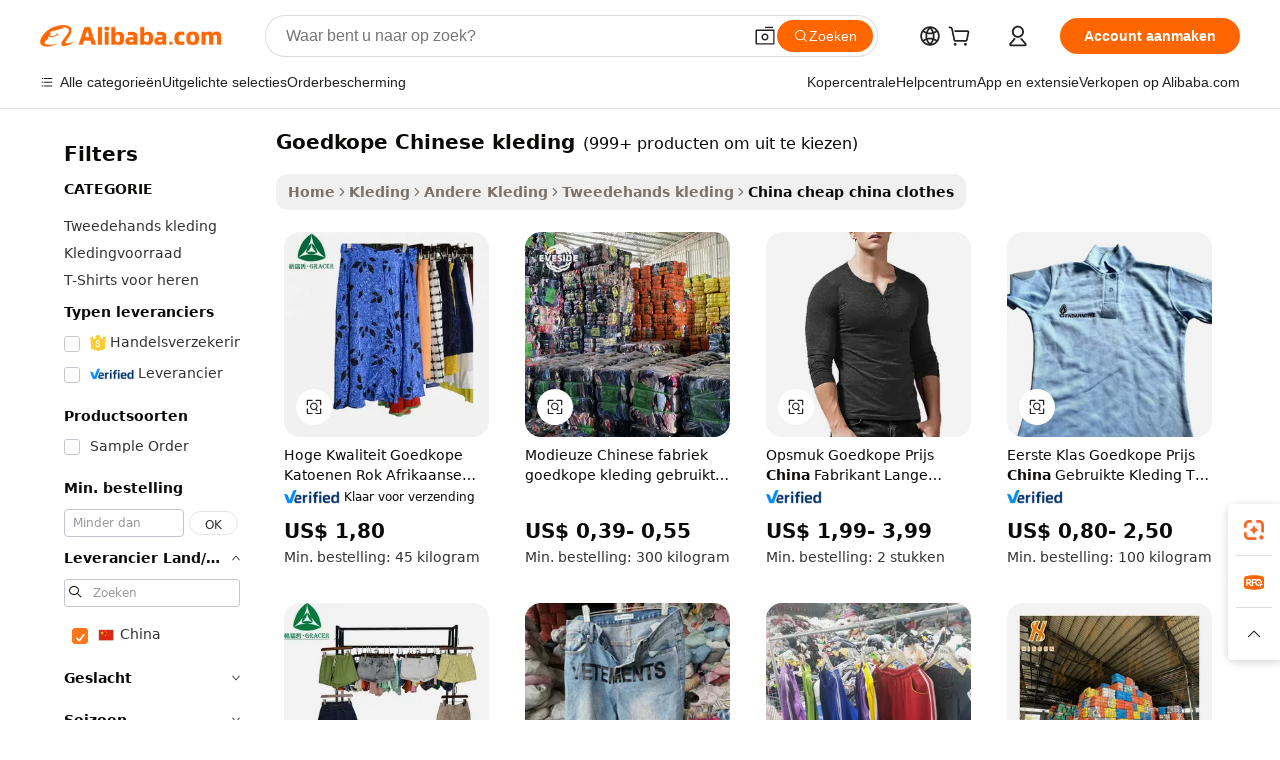

--- FILE ---
content_type: text/html;charset=UTF-8
request_url: https://dutch.alibaba.com/Popular/CN_cheap-china-clothes-Trade.html
body_size: 136259
content:

<!-- screen_content -->
    <!-- tangram:5410 begin-->
    <!-- tangram:529998 begin-->

<!DOCTYPE html>
<html lang="nl" dir="ltr">
  <head>
        <script>
      window.__BB = {
        scene: window.__bb_scene || 'traffic-free-popular'
      };
      window.__BB.BB_CWV_IGNORE = {
          lcp_element: ['#icbu-buyer-pc-top-banner'],
          lcp_url: [],
        };
      window._timing = {}
      window._timing.first_start = Date.now();
      window.needLoginInspiration = Boolean();
      // 变量用于标记页面首次可见时间
      let firstVisibleTime = null;
      if (typeof document.hidden !== 'undefined') {
        // 页面首次加载时直接统计
        if (!document.hidden) {
          firstVisibleTime = Date.now();
          window.__BB_timex = 1
        } else {
          // 页面不可见时监听 visibilitychange 事件
          document.addEventListener('visibilitychange', () => {
            if (!document.hidden) {
              firstVisibleTime = Date.now();
              window.__BB_timex = firstVisibleTime - window.performance.timing.navigationStart
              window.__BB.firstVisibleTime = window.__BB_timex
              console.log("Page became visible after "+ window.__BB_timex + " ms");
            }
          }, { once: true });  // 确保只触发一次
        }
      } else {
        console.warn('Page Visibility API is not supported in this browser.');
      }
    </script>
        <meta name="data-spm" content="a2700">
        <meta name="aplus-xplug" content="NONE">
        <meta name="aplus-icbu-disable-umid" content="1">
        <meta name="google-translate-customization" content="9de59014edaf3b99-22e1cf3b5ca21786-g00bb439a5e9e5f8f-f">
    <meta name="yandex-verification" content="25a76ba8e4443bb3" />
    <meta name="msvalidate.01" content="E3FBF0E89B724C30844BF17C59608E8F" />
    <meta name="viewport" content="width=device-width, initial-scale=1.0, maximum-scale=5.0, user-scalable=yes">
        <link rel="preconnect" href="https://s.alicdn.com/" crossorigin>
    <link rel="dns-prefetch" href="https://s.alicdn.com">
                        <link rel="preload" href="" as="image">
        <link rel="preload" href="https://s.alicdn.com/@g/alilog/??aplus_plugin_icbufront/index.js,mlog/aplus_v2.js" as="script">
        <link rel="preload" href="https://s.alicdn.com/@img/imgextra/i2/O1CN0153JdbU26g4bILVOyC_!!6000000007690-2-tps-418-58.png" as="image">
        <script>
            window.__APLUS_ABRATE__ = {
        perf_group: 'control',
        scene: "traffic-free-popular",
      };
    </script>
    <meta name="aplus-mmstat-timeout" content="15000">
        <meta content="text/html; charset=utf-8" http-equiv="Content-Type">
          <title>goedkope Chinese kleding China Handel, Koop China rechtstreeks van goedkope Chinese kleding fabrieken op Alibaba.com</title>
      <meta name="keywords" content="">
      <meta name="description" content="">
            <meta name="pagetiming-rate" content="9">
      <meta name="pagetiming-resource-rate" content="4">
                    <link rel="canonical" href="https://www.alibaba.com/countrysearch/CN/cheap-china-clothes.html">
                              <link rel="alternate" hreflang="fr" href="https://french.alibaba.com/Popular/CN_cheap-china-clothes-Trade.html">
                  <link rel="alternate" hreflang="de" href="https://german.alibaba.com/Popular/CN_cheap-china-clothes-Trade.html">
                  <link rel="alternate" hreflang="pt" href="https://portuguese.alibaba.com/Popular/CN_cheap-china-clothes-Trade.html">
                  <link rel="alternate" hreflang="it" href="https://italian.alibaba.com/Popular/CN_cheap-china-clothes-Trade.html">
                  <link rel="alternate" hreflang="es" href="https://spanish.alibaba.com/Popular/CN_cheap-china-clothes-Trade.html">
                  <link rel="alternate" hreflang="ru" href="https://russian.alibaba.com/Popular/CN_cheap-china-clothes-Trade.html">
                  <link rel="alternate" hreflang="ko" href="https://korean.alibaba.com/Popular/CN_cheap-china-clothes-Trade.html">
                  <link rel="alternate" hreflang="ar" href="https://arabic.alibaba.com/Popular/CN_cheap-china-clothes-Trade.html">
                  <link rel="alternate" hreflang="ja" href="https://japanese.alibaba.com/Popular/CN_cheap-china-clothes-Trade.html">
                  <link rel="alternate" hreflang="tr" href="https://turkish.alibaba.com/Popular/CN_cheap-china-clothes-Trade.html">
                  <link rel="alternate" hreflang="th" href="https://thai.alibaba.com/Popular/CN_cheap-china-clothes-Trade.html">
                  <link rel="alternate" hreflang="vi" href="https://vietnamese.alibaba.com/Popular/CN_cheap-china-clothes-Trade.html">
                  <link rel="alternate" hreflang="nl" href="https://dutch.alibaba.com/Popular/CN_cheap-china-clothes-Trade.html">
                  <link rel="alternate" hreflang="he" href="https://hebrew.alibaba.com/Popular/CN_cheap-china-clothes-Trade.html">
                  <link rel="alternate" hreflang="id" href="https://indonesian.alibaba.com/Popular/CN_cheap-china-clothes-Trade.html">
                  <link rel="alternate" hreflang="hi" href="https://hindi.alibaba.com/Popular/CN_cheap-china-clothes-Trade.html">
                  <link rel="alternate" hreflang="en" href="https://www.alibaba.com/countrysearch/CN/cheap-china-clothes.html">
                  <link rel="alternate" hreflang="zh" href="https://chinese.alibaba.com/Popular/CN_cheap-china-clothes-Trade.html">
                  <link rel="alternate" hreflang="x-default" href="https://dutch.alibaba.com/Popular/CN_cheap-china-clothes-Trade.html">
                                        <script>
      // Aplus 配置自动打点
      var queue = window.goldlog_queue || (window.goldlog_queue = []);
      var tags = ["button", "a", "div", "span", "i", "svg", "input", "li", "tr"];
      queue.push(
        {
          action: 'goldlog.appendMetaInfo',
          arguments: [
            'aplus-auto-exp',
            [
              {
                logkey: '/sc.ug_msite.new_product_exp',
                cssSelector: '[data-spm-exp]',
                props: ["data-spm-exp"],
              },
              {
                logkey: '/sc.ug_pc.seolist_product_exp',
                cssSelector: '.traffic-card-gallery',
                props: ["data-spm-exp"],
              }
            ]
          ]
        }
      )
      queue.push({
        action: 'goldlog.setMetaInfo',
        arguments: ['aplus-auto-clk', JSON.stringify(tags.map(tag =>({
          "logkey": "/sc.ug_msite.new_product_clk",
          tag,
          "filter": "data-spm-clk",
          "props": ["data-spm-clk"]
        })))],
      });
    </script>
  </head>
  <div id="icbu-header"><div id="the-new-header" data-version="4.4.0" data-tnh-auto-exp="tnh-expose" data-scenes="search-products" style="position: relative;background-color: #fff;border-bottom: 1px solid #ddd;box-sizing: border-box; font-family:Inter,SF Pro Text,Roboto,Helvetica Neue,Helvetica,Tahoma,Arial,PingFang SC,Microsoft YaHei;"><div style="display: flex;align-items:center;height: 72px;min-width: 1200px;max-width: 1580px;margin: 0 auto;padding: 0 40px;box-sizing: border-box;"><img style="height: 29px; width: 209px;" src="https://s.alicdn.com/@img/imgextra/i2/O1CN0153JdbU26g4bILVOyC_!!6000000007690-2-tps-418-58.png" alt="" /></div><div style="min-width: 1200px;max-width: 1580px;margin: 0 auto;overflow: hidden;font-size: 14px;display: flex;justify-content: space-between;padding: 0 40px;box-sizing: border-box;"><div style="display: flex; align-items: center; justify-content: space-between"><div style="position: relative; height: 36px; padding: 0 28px 0 20px">All categories</div><div style="position: relative; height: 36px; padding-right: 28px">Featured selections</div><div style="position: relative; height: 36px">Trade Assurance</div></div><div style="display: flex; align-items: center; justify-content: space-between"><div style="position: relative; height: 36px; padding-right: 28px">Buyer Central</div><div style="position: relative; height: 36px; padding-right: 28px">Help Center</div><div style="position: relative; height: 36px; padding-right: 28px">Get the app</div><div style="position: relative; height: 36px">Become a supplier</div></div></div></div></div></div>
  <body data-spm="7724857" style="min-height: calc(100vh + 1px)"><script 
id="beacon-aplus"   
src="//s.alicdn.com/@g/alilog/??aplus_plugin_icbufront/index.js,mlog/aplus_v2.js"
exparams="aplus=async&userid=&aplus&ali_beacon_id=&ali_apache_id=&ali_apache_track=&ali_apache_tracktmp=&eagleeye_traceid=2101fbdf17675895584132934e1251&ip=3%2e147%2e83%2e8&dmtrack_c={ali%5fresin%5ftrace%3dse%5frst%3dnull%7csp%5fviewtype%3dY%7cset%3d3%7cser%3d1007%7cpageId%3d458864a9a02b4c9eb20fda0ba3070f62%7cm%5fpageid%3dnull%7cpvmi%3d400ac0aa27144bdab31d895224085441%7csek%5fsepd%3dgoedkope%2bChinese%2bkleding%7csek%3dcheap%2bchina%2bclothes%7cse%5fpn%3d1%7cp4pid%3d0d5029dd%2de1d8%2d40d6%2d9e6a%2d08a0fac0fd28%7csclkid%3dnull%7cforecast%5fpost%5fcate%3dnull%7cseo%5fnew%5fuser%5fflag%3dfalse%7ccategoryId%3d337%7cseo%5fsearch%5fmodel%5fupgrade%5fv2%3d2025070801%7cseo%5fmodule%5fcard%5f20240624%3d202406242%7clong%5ftext%5fgoogle%5ftranslate%5fv2%3d2407142%7cseo%5fcontent%5ftd%5fbottom%5ftext%5fupdate%5fkey%3d2025070801%7cseo%5fsearch%5fmodel%5fupgrade%5fv3%3d2025072201%7cdamo%5falt%5freplace%3d2485818%7cseo%5fsearch%5fmodel%5fmulti%5fupgrade%5fv3%3d2025081101%7cwap%5fcross%3d2007659%7cwap%5fcs%5faction%3d2005494%7cAPP%5fVisitor%5fActive%3d26701%7cseo%5fshowroom%5fgoods%5fmix%3d2005244%7cseo%5fdefault%5fcached%5flong%5ftext%5ffrom%5fnew%5fkeyword%5fstep%3d2024122502%7cshowroom%5fgeneral%5ftemplate%3d2005292%7cshowroom%5freview%3d20230308%7cwap%5fcs%5ftext%3dnull%7cstructured%5fdata%3d2025052702%7cseo%5fmulti%5fstyle%5ftext%5fupdate%3d2511181%7cpc%5fnew%5fheader%3dnull%7cseo%5fmeta%5fcate%5ftemplate%5fv1%3d2025042401%7cseo%5fmeta%5ftd%5fsearch%5fkeyword%5fstep%5fv1%3d2025040999%7cshowroom%5fft%5flong%5ftext%5fbaks%3d80802%7cAPP%5fGrowing%5fBuyer%5fHigh%5fIntent%5fActive%3d25488%7cshowroom%5fpc%5fv2019%3d2104%7cAPP%5fProspecting%5fBuyer%3d26712%7ccache%5fcontrol%3d2481986%7cAPP%5fChurned%5fCore%5fBuyer%3d25463%7cseo%5fdefault%5fcached%5flong%5ftext%5fstep%3d24110802%7camp%5flighthouse%5fscore%5fimage%3d19657%7cseo%5fft%5ftranslate%5fgemini%3d25012003%7cwap%5fnode%5fssr%3d2015725%7cdataphant%5fopen%3d27030%7clongtext%5fmulti%5fstyle%5fexpand%5frussian%3d2510142%7cseo%5flongtext%5fgoogle%5fdata%5fsection%3d25021702%7cindustry%5fpopular%5ffloor%3dnull%7cwap%5fad%5fgoods%5fproduct%5finterval%3dnull%7cseo%5fgoods%5fbootom%5fwholesale%5flink%3d2486162%7cseo%5fkeyword%5faatest%3d20%7cseo%5fmiddle%5fwholesale%5flink%3dnull%7cft%5flong%5ftext%5fenpand%5fstep2%3d121602%7cseo%5fft%5flongtext%5fexpand%5fstep3%3d25012102%7cseo%5fwap%5fheadercard%3d2006288%7cAPP%5fChurned%5fInactive%5fVisitor%3d25497%7cAPP%5fGrowing%5fBuyer%5fHigh%5fIntent%5fInactive%3d25484%7cseo%5fmeta%5ftd%5fmulti%5fkey%3d2025061801%7ctop%5frecommend%5f20250120%3d202501201%7clongtext%5fmulti%5fstyle%5fexpand%5ffrench%5fcopy%3d25091802%7clongtext%5fmulti%5fstyle%5fexpand%5ffrench%5fcopy%5fcopy%3d25092502%7clong%5ftext%5fpaa%3d220831%7cseo%5ffloor%5fexp%3dnull%7cseo%5fshowroom%5falgo%5flink%3d17764%7cseo%5fmeta%5ftd%5faib%5fgeneral%5fkey%3d2025091901%7ccountry%5findustry%3d202311033%7cpc%5ffree%5fswitchtosearch%3d2020529%7cshowroom%5fft%5flong%5ftext%5fenpand%5fstep1%3d101102%7cseo%5fshowroom%5fnorel%3dnull%7cplp%5fstyle%5f25%5fpc%3d202505222%7cseo%5fggs%5flayer%3d10010%7cquery%5fmutil%5flang%5ftranslate%3d2025060300%7cAPP%5fChurned%5fBuyer%3d25468%7cstream%5frender%5fperf%5fopt%3d2309181%7cwap%5fgoods%3d2007383%7cseo%5fshowroom%5fsimilar%5f20240614%3d202406142%7cchinese%5fopen%3d6307%7cquery%5fgpt%5ftranslate%3d20240820%7cad%5fproduct%5finterval%3dnull%7camp%5fto%5fpwa%3d2007359%7cplp%5faib%5fmulti%5fai%5fmeta%3d20250401%7cwap%5fsupplier%5fcontent%3dnull%7cpc%5ffree%5frefactoring%3d20220315%7csso%5foem%5ffloor%3d30031%7cAPP%5fGrowing%5fBuyer%5fInactive%3d25476%7cseo%5fpc%5fnew%5fview%5f20240807%3d202408072%7cseo%5fbottom%5ftext%5fentity%5fkey%5fcopy%3d2025062400%7cstream%5frender%3d433763%7cseo%5fmodule%5fcard%5f20240424%3d202404241%7cseo%5ftitle%5freplace%5f20191226%3d5841%7clongtext%5fmulti%5fstyle%5fexpand%3d25090802%7cgoogleweblight%3d6516%7clighthouse%5fbase64%3d2005760%7cseo%5fsearch%5fen%5fsearch%5ftype%3d2025112400%7cAPP%5fProspecting%5fBuyer%5fActive%3d26718%7cad%5fgoods%5fproduct%5finterval%3dnull%7cseo%5fbottom%5fdeep%5fextend%5fkw%5fkey%3d2025071101%7clongtext%5fmulti%5fstyle%5fexpand%5fturkish%3d25102802%7cilink%5fuv%3d20240911%7cwap%5flist%5fwakeup%3d2005832%7ctpp%5fcrosslink%5fpc%3d20205311%7cseo%5ftop%5fbooth%3d18501%7cAPP%5fGrowing%5fBuyer%5fLess%5fActive%3d25472%7cseo%5fsearch%5fmodel%5fupgrade%5frank%3d2025092401%7cgoodslayer%3d7977%7cft%5flong%5ftext%5ftranslate%5fexpand%5fstep1%3d24110802%7cseo%5fheaderstyle%5ftraffic%5fkey%5fv1%3d2025072100%7ccrosslink%5fswitch%3d2008141%7cp4p%5foutline%3d20240328%7cseo%5fmeta%5ftd%5faib%5fv2%5fkey%3d2025091801%7crts%5fmulti%3d2008404%7cAPP%5fVisitor%5fLess%5fActive%3d26698%7cplp%5fstyle%5f25%3d202505192%7ccdn%5fvm%3d2007368%7cwap%5fad%5fproduct%5finterval%3dnull%7cseo%5fsearch%5fmodel%5fmulti%5fupgrade%5frank%3d2025092401%7cpc%5fcard%5fshare%3d2025081201%7cAPP%5fGrowing%5fBuyer%5fHigh%5fIntent%5fLess%5fActive%3d25480%7cgoods%5ftitle%5fsubstitute%3d9619%7cwap%5fscreen%5fexp%3d2025081400%7creact%5fheader%5ftest%3d202502182%7cpc%5fcs%5fcolor%3d2005788%7cshowroom%5fft%5flong%5ftext%5ftest%3d72502%7cone%5ftap%5flogin%5fABTest%3d202308153%7cseo%5fhyh%5fshow%5ftags%3dnull%7cplp%5fstructured%5fdata%3d2508182%7cguide%5fdelete%3d2008526%7cseo%5findustry%5ftemplate%3dnull%7cseo%5fmeta%5ftd%5fmulti%5fes%5fkey%3d2025073101%7cseo%5fshowroom%5fdata%5fmix%3d19888%7csso%5ftop%5franking%5ffloor%3d20031%7cseo%5ftd%5fdeep%5fupgrade%5fkey%5fv3%3d2025081101%7cwap%5fue%5fone%3d2025111401%7cshowroom%5fto%5frts%5flink%3d2008480%7ccountrysearch%5ftest%3dnull%7cshowroom%5flist%5fnew%5farrival%3d2811002%7cchannel%5famp%5fto%5fpwa%3dnull%7cseo%5fmulti%5fstyles%5flong%5ftext%3d2503172%7cseo%5fmeta%5ftext%5fmutli%5fcate%5ftemplate%5fv1%3d2025080801%7cseo%5fdefault%5fcached%5fmutil%5flong%5ftext%5fstep%3d24110436%7cseo%5faction%5fpoint%5ftype%3d22823%7cseo%5faib%5ftd%5flaunch%5f20240828%5fcopy%3d202408282%7cseo%5fshowroom%5fwholesale%5flink%3d2486142%7cseo%5fperf%5fimprove%3d2023999%7cseo%5fwap%5flist%5fbounce%5f01%3d2063%7cseo%5fwap%5flist%5fbounce%5f02%3d2128%7cAPP%5fGrowing%5fBuyer%5fActive%3d25492%7cvideolayer%3dnull%7cvideo%5fplay%3d2006036%7cAPP%5fChurned%5fMember%5fInactive%3d25501%7cseo%5fgoogle%5fnew%5fstruct%3d438326%7ctpp%5ftrace%3dseoKeyword%2dseoKeyword%5fv3%2dproduct%2dPRODUCT%5fFAIL}&pageid=0393530821118b6c1767589558&hn=ensearchweb033017139108%2erg%2dus%2deast%2eus44&asid=AQAAAAC2RltpH+0sdgAAAAAGk0MGGVIe3Q==&treq=&tres=" async>
</script>
                        <!-- tangram:7430 begin-->
 <style>
   .traffic-card-gallery {display: flex;position: relative;flex-direction: column;justify-content: flex-start;border-radius: 0.5rem;background-color: #fff;padding: 0.5rem 0.5rem 1rem;overflow: hidden;font-size: 0.75rem;line-height: 1rem;}
   .product-price {
     b {
       font-size: 22px;
     }
   }
 </style>
<!-- tangram:7430 end-->
            <style>.component-left-filter-callback{display:flex;position:relative;margin-top:10px;height:1200px}.component-left-filter-callback img{width:200px}.component-left-filter-callback i{position:absolute;top:5%;left:50%}.related-search-wrapper{padding:.5rem;--tw-bg-opacity: 1;background-color:#fff;background-color:rgba(255,255,255,var(--tw-bg-opacity, 1));border-width:1px;border-color:var(--input)}.related-search-wrapper .related-search-box{margin:12px 16px}.related-search-wrapper .related-search-box .related-search-title{display:inline;float:start;color:#666;word-wrap:break-word;margin-right:12px;width:13%}.related-search-wrapper .related-search-box .related-search-content{display:flex;flex-wrap:wrap}.related-search-wrapper .related-search-box .related-search-content .related-search-link{margin-right:12px;width:23%;overflow:hidden;color:#666;text-overflow:ellipsis;white-space:nowrap}.product-title img{margin-right:.5rem;display:inline-block;height:1rem;vertical-align:sub}.product-price b{font-size:22px}.similar-icon{position:absolute;bottom:12px;z-index:2;right:12px}.rfq-card{display:inline-block;position:relative;box-sizing:border-box;margin-bottom:36px}.rfq-card .rfq-card-content{display:flex;position:relative;flex-direction:column;align-items:flex-start;background-size:cover;background-color:#fff;padding:12px;width:100%;height:100%}.rfq-card .rfq-card-content .rfq-card-icon{margin-top:50px}.rfq-card .rfq-card-content .rfq-card-icon img{width:45px}.rfq-card .rfq-card-content .rfq-card-top-title{margin-top:14px;color:#222;font-weight:400;font-size:16px}.rfq-card .rfq-card-content .rfq-card-title{margin-top:24px;color:#333;font-weight:800;font-size:20px}.rfq-card .rfq-card-content .rfq-card-input-box{margin-top:24px;width:100%}.rfq-card .rfq-card-content .rfq-card-input-box textarea{box-sizing:border-box;border:1px solid #ddd;border-radius:4px;background-color:#fff;padding:9px 12px;width:100%;height:88px;resize:none;color:#666;font-weight:400;font-size:13px;font-family:inherit}.rfq-card .rfq-card-content .rfq-card-button{margin-top:24px;border:1px solid #666;border-radius:16px;background-color:#fff;width:67%;color:#000;font-weight:700;font-size:14px;line-height:30px;text-align:center}[data-modulename^=ProductList-] div{contain-intrinsic-size:auto 500px}.traffic-card-gallery:hover{--tw-shadow: 0px 2px 6px 2px rgba(0,0,0,.12157);--tw-shadow-colored: 0px 2px 6px 2px var(--tw-shadow-color);box-shadow:0 0 #0000,0 0 #0000,0 2px 6px 2px #0000001f;box-shadow:var(--tw-ring-offset-shadow, 0 0 rgba(0,0,0,0)),var(--tw-ring-shadow, 0 0 rgba(0,0,0,0)),var(--tw-shadow);z-index:10}.traffic-card-gallery{position:relative;display:flex;flex-direction:column;justify-content:flex-start;overflow:hidden;border-radius:.75rem;--tw-bg-opacity: 1;background-color:#fff;background-color:rgba(255,255,255,var(--tw-bg-opacity, 1));padding:.5rem;font-size:.75rem;line-height:1rem}.traffic-card-list{position:relative;display:flex;height:292px;flex-direction:row;justify-content:flex-start;overflow:hidden;border-bottom-width:1px;--tw-bg-opacity: 1;background-color:#fff;background-color:rgba(255,255,255,var(--tw-bg-opacity, 1));padding:1rem;font-size:.75rem;line-height:1rem}.traffic-card-g-industry:hover{--tw-shadow: 0 0 10px rgba(0,0,0,.1);--tw-shadow-colored: 0 0 10px var(--tw-shadow-color);box-shadow:0 0 #0000,0 0 #0000,0 0 10px #0000001a;box-shadow:var(--tw-ring-offset-shadow, 0 0 rgba(0,0,0,0)),var(--tw-ring-shadow, 0 0 rgba(0,0,0,0)),var(--tw-shadow)}.traffic-card-g-industry{position:relative;border-radius:var(--radius);--tw-bg-opacity: 1;background-color:#fff;background-color:rgba(255,255,255,var(--tw-bg-opacity, 1));padding:1.25rem .75rem .75rem;font-size:.875rem;line-height:1.25rem}.module-filter-section-wrapper{max-height:none!important;overflow-x:hidden}*,:before,:after{--tw-border-spacing-x: 0;--tw-border-spacing-y: 0;--tw-translate-x: 0;--tw-translate-y: 0;--tw-rotate: 0;--tw-skew-x: 0;--tw-skew-y: 0;--tw-scale-x: 1;--tw-scale-y: 1;--tw-pan-x: ;--tw-pan-y: ;--tw-pinch-zoom: ;--tw-scroll-snap-strictness: proximity;--tw-gradient-from-position: ;--tw-gradient-via-position: ;--tw-gradient-to-position: ;--tw-ordinal: ;--tw-slashed-zero: ;--tw-numeric-figure: ;--tw-numeric-spacing: ;--tw-numeric-fraction: ;--tw-ring-inset: ;--tw-ring-offset-width: 0px;--tw-ring-offset-color: #fff;--tw-ring-color: rgba(59, 130, 246, .5);--tw-ring-offset-shadow: 0 0 rgba(0,0,0,0);--tw-ring-shadow: 0 0 rgba(0,0,0,0);--tw-shadow: 0 0 rgba(0,0,0,0);--tw-shadow-colored: 0 0 rgba(0,0,0,0);--tw-blur: ;--tw-brightness: ;--tw-contrast: ;--tw-grayscale: ;--tw-hue-rotate: ;--tw-invert: ;--tw-saturate: ;--tw-sepia: ;--tw-drop-shadow: ;--tw-backdrop-blur: ;--tw-backdrop-brightness: ;--tw-backdrop-contrast: ;--tw-backdrop-grayscale: ;--tw-backdrop-hue-rotate: ;--tw-backdrop-invert: ;--tw-backdrop-opacity: ;--tw-backdrop-saturate: ;--tw-backdrop-sepia: ;--tw-contain-size: ;--tw-contain-layout: ;--tw-contain-paint: ;--tw-contain-style: }::backdrop{--tw-border-spacing-x: 0;--tw-border-spacing-y: 0;--tw-translate-x: 0;--tw-translate-y: 0;--tw-rotate: 0;--tw-skew-x: 0;--tw-skew-y: 0;--tw-scale-x: 1;--tw-scale-y: 1;--tw-pan-x: ;--tw-pan-y: ;--tw-pinch-zoom: ;--tw-scroll-snap-strictness: proximity;--tw-gradient-from-position: ;--tw-gradient-via-position: ;--tw-gradient-to-position: ;--tw-ordinal: ;--tw-slashed-zero: ;--tw-numeric-figure: ;--tw-numeric-spacing: ;--tw-numeric-fraction: ;--tw-ring-inset: ;--tw-ring-offset-width: 0px;--tw-ring-offset-color: #fff;--tw-ring-color: rgba(59, 130, 246, .5);--tw-ring-offset-shadow: 0 0 rgba(0,0,0,0);--tw-ring-shadow: 0 0 rgba(0,0,0,0);--tw-shadow: 0 0 rgba(0,0,0,0);--tw-shadow-colored: 0 0 rgba(0,0,0,0);--tw-blur: ;--tw-brightness: ;--tw-contrast: ;--tw-grayscale: ;--tw-hue-rotate: ;--tw-invert: ;--tw-saturate: ;--tw-sepia: ;--tw-drop-shadow: ;--tw-backdrop-blur: ;--tw-backdrop-brightness: ;--tw-backdrop-contrast: ;--tw-backdrop-grayscale: ;--tw-backdrop-hue-rotate: ;--tw-backdrop-invert: ;--tw-backdrop-opacity: ;--tw-backdrop-saturate: ;--tw-backdrop-sepia: ;--tw-contain-size: ;--tw-contain-layout: ;--tw-contain-paint: ;--tw-contain-style: }*,:before,:after{box-sizing:border-box;border-width:0;border-style:solid;border-color:#e5e7eb}:before,:after{--tw-content: ""}html,:host{line-height:1.5;-webkit-text-size-adjust:100%;-moz-tab-size:4;-o-tab-size:4;tab-size:4;font-family:ui-sans-serif,system-ui,-apple-system,Segoe UI,Roboto,Ubuntu,Cantarell,Noto Sans,sans-serif,"Apple Color Emoji","Segoe UI Emoji",Segoe UI Symbol,"Noto Color Emoji";font-feature-settings:normal;font-variation-settings:normal;-webkit-tap-highlight-color:transparent}body{margin:0;line-height:inherit}hr{height:0;color:inherit;border-top-width:1px}abbr:where([title]){text-decoration:underline;-webkit-text-decoration:underline dotted;text-decoration:underline dotted}h1,h2,h3,h4,h5,h6{font-size:inherit;font-weight:inherit}a{color:inherit;text-decoration:inherit}b,strong{font-weight:bolder}code,kbd,samp,pre{font-family:ui-monospace,SFMono-Regular,Menlo,Monaco,Consolas,Liberation Mono,Courier New,monospace;font-feature-settings:normal;font-variation-settings:normal;font-size:1em}small{font-size:80%}sub,sup{font-size:75%;line-height:0;position:relative;vertical-align:baseline}sub{bottom:-.25em}sup{top:-.5em}table{text-indent:0;border-color:inherit;border-collapse:collapse}button,input,optgroup,select,textarea{font-family:inherit;font-feature-settings:inherit;font-variation-settings:inherit;font-size:100%;font-weight:inherit;line-height:inherit;letter-spacing:inherit;color:inherit;margin:0;padding:0}button,select{text-transform:none}button,input:where([type=button]),input:where([type=reset]),input:where([type=submit]){-webkit-appearance:button;background-color:transparent;background-image:none}:-moz-focusring{outline:auto}:-moz-ui-invalid{box-shadow:none}progress{vertical-align:baseline}::-webkit-inner-spin-button,::-webkit-outer-spin-button{height:auto}[type=search]{-webkit-appearance:textfield;outline-offset:-2px}::-webkit-search-decoration{-webkit-appearance:none}::-webkit-file-upload-button{-webkit-appearance:button;font:inherit}summary{display:list-item}blockquote,dl,dd,h1,h2,h3,h4,h5,h6,hr,figure,p,pre{margin:0}fieldset{margin:0;padding:0}legend{padding:0}ol,ul,menu{list-style:none;margin:0;padding:0}dialog{padding:0}textarea{resize:vertical}input::-moz-placeholder,textarea::-moz-placeholder{opacity:1;color:#9ca3af}input::placeholder,textarea::placeholder{opacity:1;color:#9ca3af}button,[role=button]{cursor:pointer}:disabled{cursor:default}img,svg,video,canvas,audio,iframe,embed,object{display:block;vertical-align:middle}img,video{max-width:100%;height:auto}[hidden]:where(:not([hidden=until-found])){display:none}:root{--background: hsl(0, 0%, 100%);--foreground: hsl(20, 14.3%, 4.1%);--card: hsl(0, 0%, 100%);--card-foreground: hsl(20, 14.3%, 4.1%);--popover: hsl(0, 0%, 100%);--popover-foreground: hsl(20, 14.3%, 4.1%);--primary: hsl(24, 100%, 50%);--primary-foreground: hsl(60, 9.1%, 97.8%);--secondary: hsl(60, 4.8%, 95.9%);--secondary-foreground: #333;--muted: hsl(60, 4.8%, 95.9%);--muted-foreground: hsl(25, 5.3%, 44.7%);--accent: hsl(60, 4.8%, 95.9%);--accent-foreground: hsl(24, 9.8%, 10%);--destructive: hsl(0, 84.2%, 60.2%);--destructive-foreground: hsl(60, 9.1%, 97.8%);--border: hsl(20, 5.9%, 90%);--input: hsl(20, 5.9%, 90%);--ring: hsl(24.6, 95%, 53.1%);--radius: 1rem}.dark{--background: hsl(20, 14.3%, 4.1%);--foreground: hsl(60, 9.1%, 97.8%);--card: hsl(20, 14.3%, 4.1%);--card-foreground: hsl(60, 9.1%, 97.8%);--popover: hsl(20, 14.3%, 4.1%);--popover-foreground: hsl(60, 9.1%, 97.8%);--primary: hsl(20.5, 90.2%, 48.2%);--primary-foreground: hsl(60, 9.1%, 97.8%);--secondary: hsl(12, 6.5%, 15.1%);--secondary-foreground: hsl(60, 9.1%, 97.8%);--muted: hsl(12, 6.5%, 15.1%);--muted-foreground: hsl(24, 5.4%, 63.9%);--accent: hsl(12, 6.5%, 15.1%);--accent-foreground: hsl(60, 9.1%, 97.8%);--destructive: hsl(0, 72.2%, 50.6%);--destructive-foreground: hsl(60, 9.1%, 97.8%);--border: hsl(12, 6.5%, 15.1%);--input: hsl(12, 6.5%, 15.1%);--ring: hsl(20.5, 90.2%, 48.2%)}*{border-color:#e7e5e4;border-color:var(--border)}body{background-color:#fff;background-color:var(--background);color:#0c0a09;color:var(--foreground)}.il-sr-only{position:absolute;width:1px;height:1px;padding:0;margin:-1px;overflow:hidden;clip:rect(0,0,0,0);white-space:nowrap;border-width:0}.il-invisible{visibility:hidden}.il-fixed{position:fixed}.il-absolute{position:absolute}.il-relative{position:relative}.il-sticky{position:sticky}.il-inset-0{inset:0}.il--bottom-12{bottom:-3rem}.il--top-12{top:-3rem}.il-bottom-0{bottom:0}.il-bottom-2{bottom:.5rem}.il-bottom-3{bottom:.75rem}.il-bottom-4{bottom:1rem}.il-end-0{right:0}.il-end-2{right:.5rem}.il-end-3{right:.75rem}.il-end-4{right:1rem}.il-left-0{left:0}.il-left-3{left:.75rem}.il-right-0{right:0}.il-right-2{right:.5rem}.il-right-3{right:.75rem}.il-start-0{left:0}.il-start-1\/2{left:50%}.il-start-2{left:.5rem}.il-start-3{left:.75rem}.il-start-\[50\%\]{left:50%}.il-top-0{top:0}.il-top-1\/2{top:50%}.il-top-16{top:4rem}.il-top-4{top:1rem}.il-top-\[50\%\]{top:50%}.il-z-10{z-index:10}.il-z-50{z-index:50}.il-z-\[9999\]{z-index:9999}.il-col-span-4{grid-column:span 4 / span 4}.il-m-0{margin:0}.il-m-3{margin:.75rem}.il-m-auto{margin:auto}.il-mx-auto{margin-left:auto;margin-right:auto}.il-my-3{margin-top:.75rem;margin-bottom:.75rem}.il-my-5{margin-top:1.25rem;margin-bottom:1.25rem}.il-my-auto{margin-top:auto;margin-bottom:auto}.\!il-mb-4{margin-bottom:1rem!important}.il--mt-4{margin-top:-1rem}.il-mb-0{margin-bottom:0}.il-mb-1{margin-bottom:.25rem}.il-mb-2{margin-bottom:.5rem}.il-mb-3{margin-bottom:.75rem}.il-mb-4{margin-bottom:1rem}.il-mb-5{margin-bottom:1.25rem}.il-mb-6{margin-bottom:1.5rem}.il-mb-8{margin-bottom:2rem}.il-mb-\[-0\.75rem\]{margin-bottom:-.75rem}.il-mb-\[0\.125rem\]{margin-bottom:.125rem}.il-me-1{margin-right:.25rem}.il-me-2{margin-right:.5rem}.il-me-3{margin-right:.75rem}.il-me-auto{margin-right:auto}.il-mr-1{margin-right:.25rem}.il-mr-2{margin-right:.5rem}.il-ms-1{margin-left:.25rem}.il-ms-4{margin-left:1rem}.il-ms-5{margin-left:1.25rem}.il-ms-8{margin-left:2rem}.il-ms-\[\.375rem\]{margin-left:.375rem}.il-ms-auto{margin-left:auto}.il-mt-0{margin-top:0}.il-mt-0\.5{margin-top:.125rem}.il-mt-1{margin-top:.25rem}.il-mt-2{margin-top:.5rem}.il-mt-3{margin-top:.75rem}.il-mt-4{margin-top:1rem}.il-mt-6{margin-top:1.5rem}.il-line-clamp-1{overflow:hidden;display:-webkit-box;-webkit-box-orient:vertical;-webkit-line-clamp:1}.il-line-clamp-2{overflow:hidden;display:-webkit-box;-webkit-box-orient:vertical;-webkit-line-clamp:2}.il-line-clamp-6{overflow:hidden;display:-webkit-box;-webkit-box-orient:vertical;-webkit-line-clamp:6}.il-inline-block{display:inline-block}.il-inline{display:inline}.il-flex{display:flex}.il-inline-flex{display:inline-flex}.il-grid{display:grid}.il-aspect-square{aspect-ratio:1 / 1}.il-size-5{width:1.25rem;height:1.25rem}.il-h-1{height:.25rem}.il-h-10{height:2.5rem}.il-h-11{height:2.75rem}.il-h-20{height:5rem}.il-h-24{height:6rem}.il-h-3\.5{height:.875rem}.il-h-4{height:1rem}.il-h-40{height:10rem}.il-h-6{height:1.5rem}.il-h-8{height:2rem}.il-h-9{height:2.25rem}.il-h-\[150px\]{height:150px}.il-h-\[152px\]{height:152px}.il-h-\[18\.25rem\]{height:18.25rem}.il-h-\[292px\]{height:292px}.il-h-\[600px\]{height:600px}.il-h-auto{height:auto}.il-h-fit{height:-moz-fit-content;height:fit-content}.il-h-full{height:100%}.il-h-screen{height:100vh}.il-max-h-\[100vh\]{max-height:100vh}.il-w-1\/2{width:50%}.il-w-10{width:2.5rem}.il-w-10\/12{width:83.333333%}.il-w-4{width:1rem}.il-w-6{width:1.5rem}.il-w-64{width:16rem}.il-w-7\/12{width:58.333333%}.il-w-72{width:18rem}.il-w-8{width:2rem}.il-w-8\/12{width:66.666667%}.il-w-9{width:2.25rem}.il-w-9\/12{width:75%}.il-w-\[200px\]{width:200px}.il-w-\[84px\]{width:84px}.il-w-fit{width:-moz-fit-content;width:fit-content}.il-w-full{width:100%}.il-w-screen{width:100vw}.il-min-w-0{min-width:0px}.il-min-w-3{min-width:.75rem}.il-min-w-\[1200px\]{min-width:1200px}.il-max-w-\[1000px\]{max-width:1000px}.il-max-w-\[1580px\]{max-width:1580px}.il-max-w-full{max-width:100%}.il-max-w-lg{max-width:32rem}.il-flex-1{flex:1 1 0%}.il-flex-shrink-0,.il-shrink-0{flex-shrink:0}.il-flex-grow-0,.il-grow-0{flex-grow:0}.il-basis-24{flex-basis:6rem}.il-basis-full{flex-basis:100%}.il-origin-\[--radix-tooltip-content-transform-origin\]{transform-origin:var(--radix-tooltip-content-transform-origin)}.il--translate-x-1\/2{--tw-translate-x: -50%;transform:translate(-50%,var(--tw-translate-y)) rotate(var(--tw-rotate)) skew(var(--tw-skew-x)) skewY(var(--tw-skew-y)) scaleX(var(--tw-scale-x)) scaleY(var(--tw-scale-y));transform:translate(var(--tw-translate-x),var(--tw-translate-y)) rotate(var(--tw-rotate)) skew(var(--tw-skew-x)) skewY(var(--tw-skew-y)) scaleX(var(--tw-scale-x)) scaleY(var(--tw-scale-y))}.il--translate-y-1\/2{--tw-translate-y: -50%;transform:translate(var(--tw-translate-x),-50%) rotate(var(--tw-rotate)) skew(var(--tw-skew-x)) skewY(var(--tw-skew-y)) scaleX(var(--tw-scale-x)) scaleY(var(--tw-scale-y));transform:translate(var(--tw-translate-x),var(--tw-translate-y)) rotate(var(--tw-rotate)) skew(var(--tw-skew-x)) skewY(var(--tw-skew-y)) scaleX(var(--tw-scale-x)) scaleY(var(--tw-scale-y))}.il-translate-x-\[-50\%\]{--tw-translate-x: -50%;transform:translate(-50%,var(--tw-translate-y)) rotate(var(--tw-rotate)) skew(var(--tw-skew-x)) skewY(var(--tw-skew-y)) scaleX(var(--tw-scale-x)) scaleY(var(--tw-scale-y));transform:translate(var(--tw-translate-x),var(--tw-translate-y)) rotate(var(--tw-rotate)) skew(var(--tw-skew-x)) skewY(var(--tw-skew-y)) scaleX(var(--tw-scale-x)) scaleY(var(--tw-scale-y))}.il-translate-y-\[-50\%\]{--tw-translate-y: -50%;transform:translate(var(--tw-translate-x),-50%) rotate(var(--tw-rotate)) skew(var(--tw-skew-x)) skewY(var(--tw-skew-y)) scaleX(var(--tw-scale-x)) scaleY(var(--tw-scale-y));transform:translate(var(--tw-translate-x),var(--tw-translate-y)) rotate(var(--tw-rotate)) skew(var(--tw-skew-x)) skewY(var(--tw-skew-y)) scaleX(var(--tw-scale-x)) scaleY(var(--tw-scale-y))}.il-rotate-90{--tw-rotate: 90deg;transform:translate(var(--tw-translate-x),var(--tw-translate-y)) rotate(90deg) skew(var(--tw-skew-x)) skewY(var(--tw-skew-y)) scaleX(var(--tw-scale-x)) scaleY(var(--tw-scale-y));transform:translate(var(--tw-translate-x),var(--tw-translate-y)) rotate(var(--tw-rotate)) skew(var(--tw-skew-x)) skewY(var(--tw-skew-y)) scaleX(var(--tw-scale-x)) scaleY(var(--tw-scale-y))}@keyframes il-pulse{50%{opacity:.5}}.il-animate-pulse{animation:il-pulse 2s cubic-bezier(.4,0,.6,1) infinite}@keyframes il-spin{to{transform:rotate(360deg)}}.il-animate-spin{animation:il-spin 1s linear infinite}.il-cursor-pointer{cursor:pointer}.il-list-disc{list-style-type:disc}.il-grid-cols-2{grid-template-columns:repeat(2,minmax(0,1fr))}.il-grid-cols-4{grid-template-columns:repeat(4,minmax(0,1fr))}.il-flex-row{flex-direction:row}.il-flex-col{flex-direction:column}.il-flex-col-reverse{flex-direction:column-reverse}.il-flex-wrap{flex-wrap:wrap}.il-flex-nowrap{flex-wrap:nowrap}.il-items-start{align-items:flex-start}.il-items-center{align-items:center}.il-items-baseline{align-items:baseline}.il-justify-start{justify-content:flex-start}.il-justify-end{justify-content:flex-end}.il-justify-center{justify-content:center}.il-justify-between{justify-content:space-between}.il-gap-1{gap:.25rem}.il-gap-1\.5{gap:.375rem}.il-gap-10{gap:2.5rem}.il-gap-2{gap:.5rem}.il-gap-3{gap:.75rem}.il-gap-4{gap:1rem}.il-gap-8{gap:2rem}.il-gap-\[\.0938rem\]{gap:.0938rem}.il-gap-\[\.375rem\]{gap:.375rem}.il-gap-\[0\.125rem\]{gap:.125rem}.\!il-gap-x-5{-moz-column-gap:1.25rem!important;column-gap:1.25rem!important}.\!il-gap-y-5{row-gap:1.25rem!important}.il-space-y-1\.5>:not([hidden])~:not([hidden]){--tw-space-y-reverse: 0;margin-top:calc(.375rem * (1 - var(--tw-space-y-reverse)));margin-top:.375rem;margin-top:calc(.375rem * calc(1 - var(--tw-space-y-reverse)));margin-bottom:0rem;margin-bottom:calc(.375rem * var(--tw-space-y-reverse))}.il-space-y-4>:not([hidden])~:not([hidden]){--tw-space-y-reverse: 0;margin-top:calc(1rem * (1 - var(--tw-space-y-reverse)));margin-top:1rem;margin-top:calc(1rem * calc(1 - var(--tw-space-y-reverse)));margin-bottom:0rem;margin-bottom:calc(1rem * var(--tw-space-y-reverse))}.il-overflow-hidden{overflow:hidden}.il-overflow-y-auto{overflow-y:auto}.il-overflow-y-scroll{overflow-y:scroll}.il-truncate{overflow:hidden;text-overflow:ellipsis;white-space:nowrap}.il-text-ellipsis{text-overflow:ellipsis}.il-whitespace-normal{white-space:normal}.il-whitespace-nowrap{white-space:nowrap}.il-break-normal{word-wrap:normal;word-break:normal}.il-break-words{word-wrap:break-word}.il-break-all{word-break:break-all}.il-rounded{border-radius:.25rem}.il-rounded-2xl{border-radius:1rem}.il-rounded-\[0\.5rem\]{border-radius:.5rem}.il-rounded-\[1\.25rem\]{border-radius:1.25rem}.il-rounded-full{border-radius:9999px}.il-rounded-lg{border-radius:1rem;border-radius:var(--radius)}.il-rounded-md{border-radius:calc(1rem - 2px);border-radius:calc(var(--radius) - 2px)}.il-rounded-sm{border-radius:calc(1rem - 4px);border-radius:calc(var(--radius) - 4px)}.il-rounded-xl{border-radius:.75rem}.il-border,.il-border-\[1px\]{border-width:1px}.il-border-b,.il-border-b-\[1px\]{border-bottom-width:1px}.il-border-solid{border-style:solid}.il-border-none{border-style:none}.il-border-\[\#222\]{--tw-border-opacity: 1;border-color:#222;border-color:rgba(34,34,34,var(--tw-border-opacity, 1))}.il-border-\[\#DDD\]{--tw-border-opacity: 1;border-color:#ddd;border-color:rgba(221,221,221,var(--tw-border-opacity, 1))}.il-border-foreground{border-color:#0c0a09;border-color:var(--foreground)}.il-border-input{border-color:#e7e5e4;border-color:var(--input)}.il-bg-\[\#F8F8F8\]{--tw-bg-opacity: 1;background-color:#f8f8f8;background-color:rgba(248,248,248,var(--tw-bg-opacity, 1))}.il-bg-\[\#d9d9d963\]{background-color:#d9d9d963}.il-bg-accent{background-color:#f5f5f4;background-color:var(--accent)}.il-bg-background{background-color:#fff;background-color:var(--background)}.il-bg-black{--tw-bg-opacity: 1;background-color:#000;background-color:rgba(0,0,0,var(--tw-bg-opacity, 1))}.il-bg-black\/80{background-color:#000c}.il-bg-destructive{background-color:#ef4444;background-color:var(--destructive)}.il-bg-gray-300{--tw-bg-opacity: 1;background-color:#d1d5db;background-color:rgba(209,213,219,var(--tw-bg-opacity, 1))}.il-bg-muted{background-color:#f5f5f4;background-color:var(--muted)}.il-bg-orange-500{--tw-bg-opacity: 1;background-color:#f97316;background-color:rgba(249,115,22,var(--tw-bg-opacity, 1))}.il-bg-popover{background-color:#fff;background-color:var(--popover)}.il-bg-primary{background-color:#f60;background-color:var(--primary)}.il-bg-secondary{background-color:#f5f5f4;background-color:var(--secondary)}.il-bg-transparent{background-color:transparent}.il-bg-white{--tw-bg-opacity: 1;background-color:#fff;background-color:rgba(255,255,255,var(--tw-bg-opacity, 1))}.il-bg-opacity-80{--tw-bg-opacity: .8}.il-bg-cover{background-size:cover}.il-bg-no-repeat{background-repeat:no-repeat}.il-fill-black{fill:#000}.il-object-cover{-o-object-fit:cover;object-fit:cover}.il-p-0{padding:0}.il-p-1{padding:.25rem}.il-p-2{padding:.5rem}.il-p-3{padding:.75rem}.il-p-4{padding:1rem}.il-p-5{padding:1.25rem}.il-p-6{padding:1.5rem}.il-px-2{padding-left:.5rem;padding-right:.5rem}.il-px-3{padding-left:.75rem;padding-right:.75rem}.il-py-0\.5{padding-top:.125rem;padding-bottom:.125rem}.il-py-1\.5{padding-top:.375rem;padding-bottom:.375rem}.il-py-10{padding-top:2.5rem;padding-bottom:2.5rem}.il-py-2{padding-top:.5rem;padding-bottom:.5rem}.il-py-3{padding-top:.75rem;padding-bottom:.75rem}.il-pb-0{padding-bottom:0}.il-pb-3{padding-bottom:.75rem}.il-pb-4{padding-bottom:1rem}.il-pb-8{padding-bottom:2rem}.il-pe-0{padding-right:0}.il-pe-2{padding-right:.5rem}.il-pe-3{padding-right:.75rem}.il-pe-4{padding-right:1rem}.il-pe-6{padding-right:1.5rem}.il-pe-8{padding-right:2rem}.il-pe-\[12px\]{padding-right:12px}.il-pe-\[3\.25rem\]{padding-right:3.25rem}.il-pl-4{padding-left:1rem}.il-ps-0{padding-left:0}.il-ps-2{padding-left:.5rem}.il-ps-3{padding-left:.75rem}.il-ps-4{padding-left:1rem}.il-ps-6{padding-left:1.5rem}.il-ps-8{padding-left:2rem}.il-ps-\[12px\]{padding-left:12px}.il-ps-\[3\.25rem\]{padding-left:3.25rem}.il-pt-10{padding-top:2.5rem}.il-pt-4{padding-top:1rem}.il-pt-5{padding-top:1.25rem}.il-pt-6{padding-top:1.5rem}.il-pt-7{padding-top:1.75rem}.il-text-center{text-align:center}.il-text-start{text-align:left}.il-text-2xl{font-size:1.5rem;line-height:2rem}.il-text-base{font-size:1rem;line-height:1.5rem}.il-text-lg{font-size:1.125rem;line-height:1.75rem}.il-text-sm{font-size:.875rem;line-height:1.25rem}.il-text-xl{font-size:1.25rem;line-height:1.75rem}.il-text-xs{font-size:.75rem;line-height:1rem}.il-font-\[600\]{font-weight:600}.il-font-bold{font-weight:700}.il-font-medium{font-weight:500}.il-font-normal{font-weight:400}.il-font-semibold{font-weight:600}.il-leading-3{line-height:.75rem}.il-leading-4{line-height:1rem}.il-leading-\[1\.43\]{line-height:1.43}.il-leading-\[18px\]{line-height:18px}.il-leading-\[26px\]{line-height:26px}.il-leading-none{line-height:1}.il-tracking-tight{letter-spacing:-.025em}.il-text-\[\#00820D\]{--tw-text-opacity: 1;color:#00820d;color:rgba(0,130,13,var(--tw-text-opacity, 1))}.il-text-\[\#222\]{--tw-text-opacity: 1;color:#222;color:rgba(34,34,34,var(--tw-text-opacity, 1))}.il-text-\[\#444\]{--tw-text-opacity: 1;color:#444;color:rgba(68,68,68,var(--tw-text-opacity, 1))}.il-text-\[\#4B1D1F\]{--tw-text-opacity: 1;color:#4b1d1f;color:rgba(75,29,31,var(--tw-text-opacity, 1))}.il-text-\[\#767676\]{--tw-text-opacity: 1;color:#767676;color:rgba(118,118,118,var(--tw-text-opacity, 1))}.il-text-\[\#D04A0A\]{--tw-text-opacity: 1;color:#d04a0a;color:rgba(208,74,10,var(--tw-text-opacity, 1))}.il-text-\[\#F7421E\]{--tw-text-opacity: 1;color:#f7421e;color:rgba(247,66,30,var(--tw-text-opacity, 1))}.il-text-\[\#FF6600\]{--tw-text-opacity: 1;color:#f60;color:rgba(255,102,0,var(--tw-text-opacity, 1))}.il-text-\[\#f7421e\]{--tw-text-opacity: 1;color:#f7421e;color:rgba(247,66,30,var(--tw-text-opacity, 1))}.il-text-destructive-foreground{color:#fafaf9;color:var(--destructive-foreground)}.il-text-foreground{color:#0c0a09;color:var(--foreground)}.il-text-muted-foreground{color:#78716c;color:var(--muted-foreground)}.il-text-popover-foreground{color:#0c0a09;color:var(--popover-foreground)}.il-text-primary{color:#f60;color:var(--primary)}.il-text-primary-foreground{color:#fafaf9;color:var(--primary-foreground)}.il-text-secondary-foreground{color:#333;color:var(--secondary-foreground)}.il-text-white{--tw-text-opacity: 1;color:#fff;color:rgba(255,255,255,var(--tw-text-opacity, 1))}.il-underline{text-decoration-line:underline}.il-line-through{text-decoration-line:line-through}.il-underline-offset-4{text-underline-offset:4px}.il-opacity-5{opacity:.05}.il-opacity-70{opacity:.7}.il-shadow-\[0_2px_6px_2px_rgba\(0\,0\,0\,0\.12\)\]{--tw-shadow: 0 2px 6px 2px rgba(0,0,0,.12);--tw-shadow-colored: 0 2px 6px 2px var(--tw-shadow-color);box-shadow:0 0 #0000,0 0 #0000,0 2px 6px 2px #0000001f;box-shadow:var(--tw-ring-offset-shadow, 0 0 rgba(0,0,0,0)),var(--tw-ring-shadow, 0 0 rgba(0,0,0,0)),var(--tw-shadow)}.il-shadow-cards{--tw-shadow: 0 0 10px rgba(0,0,0,.1);--tw-shadow-colored: 0 0 10px var(--tw-shadow-color);box-shadow:0 0 #0000,0 0 #0000,0 0 10px #0000001a;box-shadow:var(--tw-ring-offset-shadow, 0 0 rgba(0,0,0,0)),var(--tw-ring-shadow, 0 0 rgba(0,0,0,0)),var(--tw-shadow)}.il-shadow-lg{--tw-shadow: 0 10px 15px -3px rgba(0, 0, 0, .1), 0 4px 6px -4px rgba(0, 0, 0, .1);--tw-shadow-colored: 0 10px 15px -3px var(--tw-shadow-color), 0 4px 6px -4px var(--tw-shadow-color);box-shadow:0 0 #0000,0 0 #0000,0 10px 15px -3px #0000001a,0 4px 6px -4px #0000001a;box-shadow:var(--tw-ring-offset-shadow, 0 0 rgba(0,0,0,0)),var(--tw-ring-shadow, 0 0 rgba(0,0,0,0)),var(--tw-shadow)}.il-shadow-md{--tw-shadow: 0 4px 6px -1px rgba(0, 0, 0, .1), 0 2px 4px -2px rgba(0, 0, 0, .1);--tw-shadow-colored: 0 4px 6px -1px var(--tw-shadow-color), 0 2px 4px -2px var(--tw-shadow-color);box-shadow:0 0 #0000,0 0 #0000,0 4px 6px -1px #0000001a,0 2px 4px -2px #0000001a;box-shadow:var(--tw-ring-offset-shadow, 0 0 rgba(0,0,0,0)),var(--tw-ring-shadow, 0 0 rgba(0,0,0,0)),var(--tw-shadow)}.il-outline-none{outline:2px solid transparent;outline-offset:2px}.il-outline-1{outline-width:1px}.il-ring-offset-background{--tw-ring-offset-color: var(--background)}.il-transition-colors{transition-property:color,background-color,border-color,text-decoration-color,fill,stroke;transition-timing-function:cubic-bezier(.4,0,.2,1);transition-duration:.15s}.il-transition-opacity{transition-property:opacity;transition-timing-function:cubic-bezier(.4,0,.2,1);transition-duration:.15s}.il-transition-transform{transition-property:transform;transition-timing-function:cubic-bezier(.4,0,.2,1);transition-duration:.15s}.il-duration-200{transition-duration:.2s}.il-duration-300{transition-duration:.3s}.il-ease-in-out{transition-timing-function:cubic-bezier(.4,0,.2,1)}@keyframes enter{0%{opacity:1;opacity:var(--tw-enter-opacity, 1);transform:translateZ(0) scaleZ(1) rotate(0);transform:translate3d(var(--tw-enter-translate-x, 0),var(--tw-enter-translate-y, 0),0) scale3d(var(--tw-enter-scale, 1),var(--tw-enter-scale, 1),var(--tw-enter-scale, 1)) rotate(var(--tw-enter-rotate, 0))}}@keyframes exit{to{opacity:1;opacity:var(--tw-exit-opacity, 1);transform:translateZ(0) scaleZ(1) rotate(0);transform:translate3d(var(--tw-exit-translate-x, 0),var(--tw-exit-translate-y, 0),0) scale3d(var(--tw-exit-scale, 1),var(--tw-exit-scale, 1),var(--tw-exit-scale, 1)) rotate(var(--tw-exit-rotate, 0))}}.il-animate-in{animation-name:enter;animation-duration:.15s;--tw-enter-opacity: initial;--tw-enter-scale: initial;--tw-enter-rotate: initial;--tw-enter-translate-x: initial;--tw-enter-translate-y: initial}.il-fade-in-0{--tw-enter-opacity: 0}.il-zoom-in-95{--tw-enter-scale: .95}.il-duration-200{animation-duration:.2s}.il-duration-300{animation-duration:.3s}.il-ease-in-out{animation-timing-function:cubic-bezier(.4,0,.2,1)}.no-scrollbar::-webkit-scrollbar{display:none}.no-scrollbar{-ms-overflow-style:none;scrollbar-width:none}.longtext-style-inmodel h2{margin-bottom:.5rem;margin-top:1rem;font-size:1rem;line-height:1.5rem;font-weight:700}.first-of-type\:il-ms-4:first-of-type{margin-left:1rem}.hover\:il-bg-\[\#f4f4f4\]:hover{--tw-bg-opacity: 1;background-color:#f4f4f4;background-color:rgba(244,244,244,var(--tw-bg-opacity, 1))}.hover\:il-bg-accent:hover{background-color:#f5f5f4;background-color:var(--accent)}.hover\:il-text-accent-foreground:hover{color:#1c1917;color:var(--accent-foreground)}.hover\:il-text-foreground:hover{color:#0c0a09;color:var(--foreground)}.hover\:il-underline:hover{text-decoration-line:underline}.hover\:il-opacity-100:hover{opacity:1}.hover\:il-opacity-90:hover{opacity:.9}.focus\:il-outline-none:focus{outline:2px solid transparent;outline-offset:2px}.focus\:il-ring-2:focus{--tw-ring-offset-shadow: var(--tw-ring-inset) 0 0 0 var(--tw-ring-offset-width) var(--tw-ring-offset-color);--tw-ring-shadow: var(--tw-ring-inset) 0 0 0 calc(2px + var(--tw-ring-offset-width)) var(--tw-ring-color);box-shadow:var(--tw-ring-offset-shadow),var(--tw-ring-shadow),0 0 #0000;box-shadow:var(--tw-ring-offset-shadow),var(--tw-ring-shadow),var(--tw-shadow, 0 0 rgba(0,0,0,0))}.focus\:il-ring-ring:focus{--tw-ring-color: var(--ring)}.focus\:il-ring-offset-2:focus{--tw-ring-offset-width: 2px}.focus-visible\:il-outline-none:focus-visible{outline:2px solid transparent;outline-offset:2px}.focus-visible\:il-ring-2:focus-visible{--tw-ring-offset-shadow: var(--tw-ring-inset) 0 0 0 var(--tw-ring-offset-width) var(--tw-ring-offset-color);--tw-ring-shadow: var(--tw-ring-inset) 0 0 0 calc(2px + var(--tw-ring-offset-width)) var(--tw-ring-color);box-shadow:var(--tw-ring-offset-shadow),var(--tw-ring-shadow),0 0 #0000;box-shadow:var(--tw-ring-offset-shadow),var(--tw-ring-shadow),var(--tw-shadow, 0 0 rgba(0,0,0,0))}.focus-visible\:il-ring-ring:focus-visible{--tw-ring-color: var(--ring)}.focus-visible\:il-ring-offset-2:focus-visible{--tw-ring-offset-width: 2px}.active\:il-bg-primary:active{background-color:#f60;background-color:var(--primary)}.active\:il-bg-white:active{--tw-bg-opacity: 1;background-color:#fff;background-color:rgba(255,255,255,var(--tw-bg-opacity, 1))}.disabled\:il-pointer-events-none:disabled{pointer-events:none}.disabled\:il-opacity-10:disabled{opacity:.1}.il-group:hover .group-hover\:il-visible{visibility:visible}.il-group:hover .group-hover\:il-scale-110{--tw-scale-x: 1.1;--tw-scale-y: 1.1;transform:translate(var(--tw-translate-x),var(--tw-translate-y)) rotate(var(--tw-rotate)) skew(var(--tw-skew-x)) skewY(var(--tw-skew-y)) scaleX(1.1) scaleY(1.1);transform:translate(var(--tw-translate-x),var(--tw-translate-y)) rotate(var(--tw-rotate)) skew(var(--tw-skew-x)) skewY(var(--tw-skew-y)) scaleX(var(--tw-scale-x)) scaleY(var(--tw-scale-y))}.il-group:hover .group-hover\:il-underline{text-decoration-line:underline}.data-\[state\=open\]\:il-animate-in[data-state=open]{animation-name:enter;animation-duration:.15s;--tw-enter-opacity: initial;--tw-enter-scale: initial;--tw-enter-rotate: initial;--tw-enter-translate-x: initial;--tw-enter-translate-y: initial}.data-\[state\=closed\]\:il-animate-out[data-state=closed]{animation-name:exit;animation-duration:.15s;--tw-exit-opacity: initial;--tw-exit-scale: initial;--tw-exit-rotate: initial;--tw-exit-translate-x: initial;--tw-exit-translate-y: initial}.data-\[state\=closed\]\:il-fade-out-0[data-state=closed]{--tw-exit-opacity: 0}.data-\[state\=open\]\:il-fade-in-0[data-state=open]{--tw-enter-opacity: 0}.data-\[state\=closed\]\:il-zoom-out-95[data-state=closed]{--tw-exit-scale: .95}.data-\[state\=open\]\:il-zoom-in-95[data-state=open]{--tw-enter-scale: .95}.data-\[side\=bottom\]\:il-slide-in-from-top-2[data-side=bottom]{--tw-enter-translate-y: -.5rem}.data-\[side\=left\]\:il-slide-in-from-right-2[data-side=left]{--tw-enter-translate-x: .5rem}.data-\[side\=right\]\:il-slide-in-from-left-2[data-side=right]{--tw-enter-translate-x: -.5rem}.data-\[side\=top\]\:il-slide-in-from-bottom-2[data-side=top]{--tw-enter-translate-y: .5rem}@media (min-width: 640px){.sm\:il-flex-row{flex-direction:row}.sm\:il-justify-end{justify-content:flex-end}.sm\:il-gap-2\.5{gap:.625rem}.sm\:il-space-x-2>:not([hidden])~:not([hidden]){--tw-space-x-reverse: 0;margin-right:0rem;margin-right:calc(.5rem * var(--tw-space-x-reverse));margin-left:calc(.5rem * (1 - var(--tw-space-x-reverse)));margin-left:.5rem;margin-left:calc(.5rem * calc(1 - var(--tw-space-x-reverse)))}.sm\:il-rounded-lg{border-radius:1rem;border-radius:var(--radius)}.sm\:il-text-left{text-align:left}}.rtl\:il-translate-x-\[50\%\]:where([dir=rtl],[dir=rtl] *){--tw-translate-x: 50%;transform:translate(50%,var(--tw-translate-y)) rotate(var(--tw-rotate)) skew(var(--tw-skew-x)) skewY(var(--tw-skew-y)) scaleX(var(--tw-scale-x)) scaleY(var(--tw-scale-y));transform:translate(var(--tw-translate-x),var(--tw-translate-y)) rotate(var(--tw-rotate)) skew(var(--tw-skew-x)) skewY(var(--tw-skew-y)) scaleX(var(--tw-scale-x)) scaleY(var(--tw-scale-y))}.rtl\:il-scale-\[-1\]:where([dir=rtl],[dir=rtl] *){--tw-scale-x: -1;--tw-scale-y: -1;transform:translate(var(--tw-translate-x),var(--tw-translate-y)) rotate(var(--tw-rotate)) skew(var(--tw-skew-x)) skewY(var(--tw-skew-y)) scaleX(-1) scaleY(-1);transform:translate(var(--tw-translate-x),var(--tw-translate-y)) rotate(var(--tw-rotate)) skew(var(--tw-skew-x)) skewY(var(--tw-skew-y)) scaleX(var(--tw-scale-x)) scaleY(var(--tw-scale-y))}.rtl\:il-scale-x-\[-1\]:where([dir=rtl],[dir=rtl] *){--tw-scale-x: -1;transform:translate(var(--tw-translate-x),var(--tw-translate-y)) rotate(var(--tw-rotate)) skew(var(--tw-skew-x)) skewY(var(--tw-skew-y)) scaleX(-1) scaleY(var(--tw-scale-y));transform:translate(var(--tw-translate-x),var(--tw-translate-y)) rotate(var(--tw-rotate)) skew(var(--tw-skew-x)) skewY(var(--tw-skew-y)) scaleX(var(--tw-scale-x)) scaleY(var(--tw-scale-y))}.rtl\:il-flex-row-reverse:where([dir=rtl],[dir=rtl] *){flex-direction:row-reverse}.\[\&\>svg\]\:il-size-3\.5>svg{width:.875rem;height:.875rem}
</style>
            <style>.switch-to-popover-trigger{position:relative}.switch-to-popover-trigger .switch-to-popover-content{position:absolute;left:50%;z-index:9999;cursor:default}html[dir=rtl] .switch-to-popover-trigger .switch-to-popover-content{left:auto;right:50%}.switch-to-popover-trigger .switch-to-popover-content .down-arrow{width:0;height:0;border-left:11px solid transparent;border-right:11px solid transparent;border-bottom:12px solid #222;transform:translate(-50%);filter:drop-shadow(0 -2px 2px rgba(0,0,0,.05));z-index:1}html[dir=rtl] .switch-to-popover-trigger .switch-to-popover-content .down-arrow{transform:translate(50%)}.switch-to-popover-trigger .switch-to-popover-content .content-container{background-color:#222;border-radius:12px;padding:16px;color:#fff;transform:translate(-50%);width:320px;height:-moz-fit-content;height:fit-content;display:flex;justify-content:space-between;align-items:start}html[dir=rtl] .switch-to-popover-trigger .switch-to-popover-content .content-container{transform:translate(50%)}.switch-to-popover-trigger .switch-to-popover-content .content-container .content .title{font-size:14px;line-height:18px;font-weight:400}.switch-to-popover-trigger .switch-to-popover-content .content-container .actions{display:flex;justify-content:start;align-items:center;gap:12px;margin-top:12px}.switch-to-popover-trigger .switch-to-popover-content .content-container .actions .switch-button{background-color:#fff;color:#222;border-radius:999px;padding:4px 8px;font-weight:600;font-size:12px;line-height:16px;cursor:pointer}.switch-to-popover-trigger .switch-to-popover-content .content-container .actions .choose-another-button{color:#fff;padding:4px 8px;font-weight:600;font-size:12px;line-height:16px;cursor:pointer}.switch-to-popover-trigger .switch-to-popover-content .content-container .close-button{cursor:pointer}.tnh-message-content .tnh-messages-nodata .tnh-messages-nodata-info .img{width:100%;height:101px;margin-top:40px;margin-bottom:20px;background:url(https://s.alicdn.com/@img/imgextra/i4/O1CN01lnw1WK1bGeXDIoBnB_!!6000000003438-2-tps-399-303.png) no-repeat center center;background-size:133px 101px}#popup-root .functional-content .thirdpart-login .icon-facebook{background-image:url(https://s.alicdn.com/@img/imgextra/i1/O1CN01hUG9f21b67dGOuB2W_!!6000000003415-55-tps-40-40.svg)}#popup-root .functional-content .thirdpart-login .icon-google{background-image:url(https://s.alicdn.com/@img/imgextra/i1/O1CN01Qd3ZsM1C2aAxLHO2h_!!6000000000023-2-tps-120-120.png)}#popup-root .functional-content .thirdpart-login .icon-linkedin{background-image:url(https://s.alicdn.com/@img/imgextra/i1/O1CN01qVG1rv1lNCYkhep7t_!!6000000004806-55-tps-40-40.svg)}.tnh-logo{z-index:9999;display:flex;flex-shrink:0;width:185px;height:22px;background:url(https://s.alicdn.com/@img/imgextra/i2/O1CN0153JdbU26g4bILVOyC_!!6000000007690-2-tps-418-58.png) no-repeat 0 0;background-size:auto 22px;cursor:pointer}html[dir=rtl] .tnh-logo{background:url(https://s.alicdn.com/@img/imgextra/i2/O1CN0153JdbU26g4bILVOyC_!!6000000007690-2-tps-418-58.png) no-repeat 100% 0}.tnh-new-logo{width:185px;background:url(https://s.alicdn.com/@img/imgextra/i1/O1CN01e5zQ2S1cAWz26ivMo_!!6000000003560-2-tps-920-110.png) no-repeat 0 0;background-size:auto 22px;height:22px}html[dir=rtl] .tnh-new-logo{background:url(https://s.alicdn.com/@img/imgextra/i1/O1CN01e5zQ2S1cAWz26ivMo_!!6000000003560-2-tps-920-110.png) no-repeat 100% 0}.source-in-europe{display:flex;gap:32px;padding:0 10px}.source-in-europe .divider{flex-shrink:0;width:1px;background-color:#ddd}.source-in-europe .sie_info{flex-shrink:0;width:520px}.source-in-europe .sie_info .sie_info-logo{display:inline-block!important;height:28px}.source-in-europe .sie_info .sie_info-title{margin-top:24px;font-weight:700;font-size:20px;line-height:26px}.source-in-europe .sie_info .sie_info-description{margin-top:8px;font-size:14px;line-height:18px}.source-in-europe .sie_info .sie_info-sell-list{margin-top:24px;display:flex;flex-wrap:wrap;justify-content:space-between;gap:16px}.source-in-europe .sie_info .sie_info-sell-list-item{width:calc(50% - 8px);display:flex;align-items:center;padding:20px 16px;gap:12px;border-radius:12px;font-size:14px;line-height:18px;font-weight:600}.source-in-europe .sie_info .sie_info-sell-list-item img{width:28px;height:28px}.source-in-europe .sie_info .sie_info-btn{display:inline-block;min-width:240px;margin-top:24px;margin-bottom:30px;padding:13px 24px;background-color:#f60;opacity:.9;color:#fff!important;border-radius:99px;font-size:16px;font-weight:600;line-height:22px;-webkit-text-decoration:none;text-decoration:none;text-align:center;cursor:pointer;border:none}.source-in-europe .sie_info .sie_info-btn:hover{opacity:1}.source-in-europe .sie_cards{display:flex;flex-grow:1}.source-in-europe .sie_cards .sie_cards-product-list{display:flex;flex-grow:1;flex-wrap:wrap;justify-content:space-between;gap:32px 16px;max-height:376px;overflow:hidden}.source-in-europe .sie_cards .sie_cards-product-list.lt-14{justify-content:flex-start}.source-in-europe .sie_cards .sie_cards-product{width:110px;height:172px;display:flex;flex-direction:column;align-items:center;color:#222;box-sizing:border-box}.source-in-europe .sie_cards .sie_cards-product .img{display:flex;justify-content:center;align-items:center;position:relative;width:88px;height:88px;overflow:hidden;border-radius:88px}.source-in-europe .sie_cards .sie_cards-product .img img{width:88px;height:88px;-o-object-fit:cover;object-fit:cover}.source-in-europe .sie_cards .sie_cards-product .img:after{content:"";background-color:#0000001a;position:absolute;left:0;top:0;width:100%;height:100%}html[dir=rtl] .source-in-europe .sie_cards .sie_cards-product .img:after{left:auto;right:0}.source-in-europe .sie_cards .sie_cards-product .text{font-size:12px;line-height:16px;display:-webkit-box;overflow:hidden;text-overflow:ellipsis;-webkit-box-orient:vertical;-webkit-line-clamp:1}.source-in-europe .sie_cards .sie_cards-product .sie_cards-product-title{margin-top:12px;color:#222}.source-in-europe .sie_cards .sie_cards-product .sie_cards-product-sell,.source-in-europe .sie_cards .sie_cards-product .sie_cards-product-country-list{margin-top:4px;color:#767676}.source-in-europe .sie_cards .sie_cards-product .sie_cards-product-country-list{display:flex;gap:8px}.source-in-europe .sie_cards .sie_cards-product .sie_cards-product-country-list.one-country{gap:4px}.source-in-europe .sie_cards .sie_cards-product .sie_cards-product-country-list img{width:18px;height:13px}.source-in-europe.source-in-europe-europages .sie_info-btn{background-color:#7faf0d}.source-in-europe.source-in-europe-europages .sie_info-sell-list-item{background-color:#f2f7e7}.source-in-europe.source-in-europe-europages .sie_card{background:#7faf0d0d}.source-in-europe.source-in-europe-wlw .sie_info-btn{background-color:#0060df}.source-in-europe.source-in-europe-wlw .sie_info-sell-list-item{background-color:#f1f5fc}.source-in-europe.source-in-europe-wlw .sie_card{background:#0060df0d}.whatsapp-widget-content{display:flex;justify-content:space-between;gap:32px;align-items:center;width:100%;height:100%}.whatsapp-widget-content-left{display:flex;flex-direction:column;align-items:flex-start;gap:20px;flex:1 0 0;max-width:720px}.whatsapp-widget-content-left-image{width:138px;height:32px}.whatsapp-widget-content-left-content-title{color:#222;font-family:Inter;font-size:32px;font-style:normal;font-weight:700;line-height:42px;letter-spacing:0;margin-bottom:8px}.whatsapp-widget-content-left-content-info{color:#666;font-family:Inter;font-size:20px;font-style:normal;font-weight:400;line-height:26px;letter-spacing:0}.whatsapp-widget-content-left-button{display:flex;height:48px;padding:0 20px;justify-content:center;align-items:center;border-radius:24px;background:#d64000;overflow:hidden;color:#fff;text-align:center;text-overflow:ellipsis;font-family:Inter;font-size:16px;font-style:normal;font-weight:600;line-height:22px;line-height:var(--PC-Heading-S-line-height, 22px);letter-spacing:0;letter-spacing:var(--PC-Heading-S-tracking, 0)}.whatsapp-widget-content-right{display:flex;height:270px;flex-direction:row;align-items:center}.whatsapp-widget-content-right-QRCode{border-top-left-radius:20px;border-bottom-left-radius:20px;display:flex;height:270px;min-width:284px;padding:0 24px;flex-direction:column;justify-content:center;align-items:center;background:#ece8dd;gap:24px}html[dir=rtl] .whatsapp-widget-content-right-QRCode{border-radius:0 20px 20px 0}.whatsapp-widget-content-right-QRCode-container{width:144px;height:144px;padding:12px;border-radius:20px;background:#fff}.whatsapp-widget-content-right-QRCode-text{color:#767676;text-align:center;font-family:SF Pro Text;font-size:16px;font-style:normal;font-weight:400;line-height:19px;letter-spacing:0}.whatsapp-widget-content-right-image{border-top-right-radius:20px;border-bottom-right-radius:20px;width:270px;height:270px;aspect-ratio:1/1}html[dir=rtl] .whatsapp-widget-content-right-image{border-radius:20px 0 0 20px}.tnh-sub-title{padding-left:12px;margin-left:13px;position:relative;color:#222;-webkit-text-decoration:none;text-decoration:none;white-space:nowrap;font-weight:600;font-size:20px;line-height:22px}html[dir=rtl] .tnh-sub-title{padding-left:0;padding-right:12px;margin-left:0;margin-right:13px}.tnh-sub-title:active{-webkit-text-decoration:none;text-decoration:none}.tnh-sub-title:before{content:"";height:24px;width:1px;position:absolute;display:inline-block;background-color:#222;left:0;top:50%;transform:translateY(-50%)}html[dir=rtl] .tnh-sub-title:before{left:auto;right:0}.popup-content{margin:auto;background:#fff;width:50%;padding:5px;border:1px solid #d7d7d7}[role=tooltip].popup-content{width:200px;box-shadow:0 0 3px #00000029;border-radius:5px}.popup-overlay{background:#00000080}[data-popup=tooltip].popup-overlay{background:transparent}.popup-arrow{filter:drop-shadow(0 -3px 3px rgba(0,0,0,.16));color:#fff;stroke-width:2px;stroke:#d7d7d7;stroke-dasharray:30px;stroke-dashoffset:-54px;inset:0}.tnh-badge{position:relative}.tnh-badge i{position:absolute;top:-8px;left:50%;height:16px;padding:0 6px;border-radius:8px;background-color:#e52828;color:#fff;font-style:normal;font-size:12px;line-height:16px}html[dir=rtl] .tnh-badge i{left:auto;right:50%}.tnh-badge-nf i{position:relative;top:auto;left:auto;height:16px;padding:0 8px;border-radius:8px;background-color:#e52828;color:#fff;font-style:normal;font-size:12px;line-height:16px}html[dir=rtl] .tnh-badge-nf i{left:auto;right:auto}.tnh-button{display:block;flex-shrink:0;height:36px;padding:0 24px;outline:none;border-radius:9999px;background-color:#f60;color:#fff!important;text-align:center;font-weight:600;font-size:14px;line-height:36px;cursor:pointer}.tnh-button:active{-webkit-text-decoration:none;text-decoration:none;transform:scale(.9)}.tnh-button:hover{background-color:#d04a0a}@keyframes circle-360-ltr{0%{transform:rotate(0)}to{transform:rotate(360deg)}}@keyframes circle-360-rtl{0%{transform:rotate(0)}to{transform:rotate(-360deg)}}.circle-360{animation:circle-360-ltr infinite 1s linear;-webkit-animation:circle-360-ltr infinite 1s linear}html[dir=rtl] .circle-360{animation:circle-360-rtl infinite 1s linear;-webkit-animation:circle-360-rtl infinite 1s linear}.tnh-loading{display:flex;align-items:center;justify-content:center;width:100%}.tnh-loading .tnh-icon{color:#ddd;font-size:40px}#the-new-header.tnh-fixed{position:fixed;top:0;left:0;border-bottom:1px solid #ddd;background-color:#fff!important}html[dir=rtl] #the-new-header.tnh-fixed{left:auto;right:0}.tnh-overlay{position:fixed;top:0;left:0;width:100%;height:100vh}html[dir=rtl] .tnh-overlay{left:auto;right:0}.tnh-icon{display:inline-block;width:1em;height:1em;margin-right:6px;overflow:hidden;vertical-align:-.15em;fill:currentColor}html[dir=rtl] .tnh-icon{margin-right:0;margin-left:6px}.tnh-hide{display:none}.tnh-more{color:#222!important;-webkit-text-decoration:underline!important;text-decoration:underline!important}#the-new-header.tnh-dark{background-color:transparent;color:#fff}#the-new-header.tnh-dark a:link,#the-new-header.tnh-dark a:visited,#the-new-header.tnh-dark a:hover,#the-new-header.tnh-dark a:active,#the-new-header.tnh-dark .tnh-sign-in{color:#fff}#the-new-header.tnh-dark .functional-content a{color:#222}#the-new-header.tnh-dark .tnh-logo{background:url(https://s.alicdn.com/@logo/logo_en_dark_horizontal_default_full.png) no-repeat 0 0;background-size:auto 22px}#the-new-header.tnh-dark .tnh-new-logo{background:url(https://s.alicdn.com/@logo/logo_en_dark_horizontal_default_full.png) no-repeat 0 0;background-size:auto 22px}#the-new-header.tnh-dark .tnh-sub-title{color:#fff}#the-new-header.tnh-dark .tnh-sub-title:before{content:"";height:24px;width:1px;position:absolute;display:inline-block;background-color:#fff;left:0;top:50%;transform:translateY(-50%)}html[dir=rtl] #the-new-header.tnh-dark .tnh-sub-title:before{left:auto;right:0}#the-new-header.tnh-white,#the-new-header.tnh-white-overlay{background-color:#fff;color:#222}#the-new-header.tnh-white a:link,#the-new-header.tnh-white-overlay a:link,#the-new-header.tnh-white a:visited,#the-new-header.tnh-white-overlay a:visited,#the-new-header.tnh-white a:hover,#the-new-header.tnh-white-overlay a:hover,#the-new-header.tnh-white a:active,#the-new-header.tnh-white-overlay a:active,#the-new-header.tnh-white .tnh-sign-in,#the-new-header.tnh-white-overlay .tnh-sign-in{color:#222}#the-new-header.tnh-white .tnh-logo,#the-new-header.tnh-white-overlay .tnh-logo{background:url(https://s.alicdn.com/@logo/logo_en_light_horizontal_default_full.png) no-repeat 0 0;background-size:209px 29px}#the-new-header.tnh-white .tnh-new-logo,#the-new-header.tnh-white-overlay .tnh-new-logo{background:url(https://s.alicdn.com/@logo/logo_en_light_horizontal_default_full.png) no-repeat 0 0;background-size:auto 22px}#the-new-header.tnh-white .tnh-sub-title,#the-new-header.tnh-white-overlay .tnh-sub-title{color:#222}#the-new-header.tnh-white{border-bottom:1px solid #ddd;background-color:#fff!important}#the-new-header.tnh-no-border{border:none}#the-new-header.tnh-transparent{background-color:transparent!important;border-bottom:none!important}@keyframes color-change-to-fff{0%{background:transparent}to{background:#fff}}#the-new-header.tnh-white-overlay{animation:color-change-to-fff .1s cubic-bezier(.65,0,.35,1);-webkit-animation:color-change-to-fff .1s cubic-bezier(.65,0,.35,1)}.ta-content .ta-card{display:flex;align-items:center;justify-content:flex-start;width:49%;height:120px;margin-bottom:20px;padding:20px;border-radius:16px;background-color:#f7f7f7}.ta-content .ta-card .img{width:70px;height:70px;background-size:70px 70px}.ta-content .ta-card .text{display:flex;align-items:center;justify-content:space-between;width:calc(100% - 76px);margin-left:16px;font-size:20px;line-height:26px}html[dir=rtl] .ta-content .ta-card .text{margin-left:0;margin-right:16px}.ta-content .ta-card .text h3{max-width:200px;margin-right:8px;text-align:left;font-weight:600;font-size:14px}html[dir=rtl] .ta-content .ta-card .text h3{margin-right:0;margin-left:8px;text-align:right}.ta-content .ta-card .text .tnh-icon{flex-shrink:0;font-size:24px}.ta-content .ta-card .text .tnh-icon.rtl{transform:scaleX(-1)}.ta-content{display:flex;justify-content:space-between}.ta-content .info{width:50%;margin:40px 40px 40px 134px}html[dir=rtl] .ta-content .info{margin:40px 134px 40px 40px}.ta-content .info h3{display:block;margin:20px 0 28px;font-weight:600;font-size:32px;line-height:40px}.ta-content .info .img{width:212px;height:32px}.ta-content .info .tnh-button{display:block;width:180px;color:#fff}.ta-content .cards{display:flex;flex-shrink:0;flex-wrap:wrap;justify-content:space-between;width:716px}.help-center-content{display:flex;justify-content:center;gap:40px}.help-center-content .hc-item{display:flex;flex-direction:column;align-items:center;justify-content:center;width:280px;height:144px;border:1px solid #ddd;font-size:14px}.help-center-content .hc-item .tnh-icon{margin-bottom:14px;font-size:40px;line-height:40px}.help-center-content .help-center-links{min-width:250px;margin-left:40px;padding-left:40px;border-left:1px solid #ddd}html[dir=rtl] .help-center-content .help-center-links{margin-left:0;margin-right:40px;padding-left:0;padding-right:40px;border-left:none;border-right:1px solid #ddd}.help-center-content .help-center-links a{display:block;padding:12px 14px;outline:none;color:#222;-webkit-text-decoration:none;text-decoration:none;font-size:14px}.help-center-content .help-center-links a:hover{-webkit-text-decoration:underline!important;text-decoration:underline!important}.get-the-app-content-tnh{display:flex;justify-content:center;flex:0 0 auto}.get-the-app-content-tnh .info-tnh .title-tnh{font-weight:700;font-size:20px;margin-bottom:20px}.get-the-app-content-tnh .info-tnh .content-wrapper{display:flex;justify-content:center}.get-the-app-content-tnh .info-tnh .content-tnh{margin-right:40px;width:300px;font-size:16px}html[dir=rtl] .get-the-app-content-tnh .info-tnh .content-tnh{margin-right:0;margin-left:40px}.get-the-app-content-tnh .info-tnh a{-webkit-text-decoration:underline!important;text-decoration:underline!important}.get-the-app-content-tnh .download{display:flex}.get-the-app-content-tnh .download .store{display:flex;flex-direction:column;margin-right:40px}html[dir=rtl] .get-the-app-content-tnh .download .store{margin-right:0;margin-left:40px}.get-the-app-content-tnh .download .store a{margin-bottom:20px}.get-the-app-content-tnh .download .store a img{height:44px}.get-the-app-content-tnh .download .qr img{height:120px}.get-the-app-content-tnh-wrapper{display:flex;justify-content:center;align-items:start;height:100%}.get-the-app-content-tnh-divider{width:1px;height:100%;background-color:#ddd;margin:0 67px;flex:0 0 auto}.tnh-alibaba-lens-install-btn{background-color:#f60;height:48px;border-radius:65px;padding:0 24px;margin-left:71px;color:#fff;flex:0 0 auto;display:flex;align-items:center;border:none;cursor:pointer;font-size:16px;font-weight:600;line-height:22px}html[dir=rtl] .tnh-alibaba-lens-install-btn{margin-left:0;margin-right:71px}.tnh-alibaba-lens-install-btn img{width:24px;height:24px}.tnh-alibaba-lens-install-btn span{margin-left:8px}html[dir=rtl] .tnh-alibaba-lens-install-btn span{margin-left:0;margin-right:8px}.tnh-alibaba-lens-info{display:flex;margin-bottom:20px;font-size:16px}.tnh-alibaba-lens-info div{width:400px}.tnh-alibaba-lens-title{color:#222;font-family:Inter;font-size:20px;font-weight:700;line-height:26px;margin-bottom:20px}.tnh-alibaba-lens-extra{-webkit-text-decoration:underline!important;text-decoration:underline!important;font-size:16px;font-style:normal;font-weight:400;line-height:22px}.featured-content{display:flex;justify-content:center;gap:40px}.featured-content .card-links{min-width:250px;margin-left:40px;padding-left:40px;border-left:1px solid #ddd}html[dir=rtl] .featured-content .card-links{margin-left:0;margin-right:40px;padding-left:0;padding-right:40px;border-left:none;border-right:1px solid #ddd}.featured-content .card-links a{display:block;padding:14px;outline:none;-webkit-text-decoration:none;text-decoration:none;font-size:14px}.featured-content .card-links a:hover{-webkit-text-decoration:underline!important;text-decoration:underline!important}.featured-content .featured-item{display:flex;flex-direction:column;align-items:center;justify-content:center;width:280px;height:144px;border:1px solid #ddd;color:#222;font-size:14px}.featured-content .featured-item .tnh-icon{margin-bottom:14px;font-size:40px;line-height:40px}.buyer-central-content{display:flex;justify-content:space-between;gap:30px;margin:auto 20px;font-size:14px}.buyer-central-content .bcc-item{width:20%}.buyer-central-content .bcc-item .bcc-item-title,.buyer-central-content .bcc-item .bcc-item-child{margin-bottom:18px}.buyer-central-content .bcc-item .bcc-item-title{font-weight:600}.buyer-central-content .bcc-item .bcc-item-child a:hover{-webkit-text-decoration:underline!important;text-decoration:underline!important}.become-supplier-content{display:flex;justify-content:center;gap:40px}.become-supplier-content a{display:flex;flex-direction:column;align-items:center;justify-content:center;width:280px;height:144px;padding:0 20px;border:1px solid #ddd;font-size:14px}.become-supplier-content a .tnh-icon{margin-bottom:14px;font-size:40px;line-height:40px}.become-supplier-content a .become-supplier-content-desc{height:44px;text-align:center}@keyframes sub-header-title-hover{0%{transform:scaleX(.4);-webkit-transform:scaleX(.4)}to{transform:scaleX(1);-webkit-transform:scaleX(1)}}.sub-header{min-width:1200px;max-width:1580px;height:36px;margin:0 auto;overflow:hidden;font-size:14px}.sub-header .sub-header-top{position:absolute;bottom:0;z-index:2;width:100%;min-width:1200px;max-width:1600px;height:36px;margin:0 auto;background-color:transparent}.sub-header .sub-header-default{display:flex;justify-content:space-between;width:100%;height:40px;padding:0 40px}.sub-header .sub-header-default .sub-header-main,.sub-header .sub-header-default .sub-header-sub{display:flex;align-items:center;justify-content:space-between;gap:28px}.sub-header .sub-header-default .sub-header-main .sh-current-item .animated-tab-content,.sub-header .sub-header-default .sub-header-sub .sh-current-item .animated-tab-content{top:108px;opacity:1;visibility:visible}.sub-header .sub-header-default .sub-header-main .sh-current-item .animated-tab-content img,.sub-header .sub-header-default .sub-header-sub .sh-current-item .animated-tab-content img{display:inline}.sub-header .sub-header-default .sub-header-main .sh-current-item .animated-tab-content .item-img,.sub-header .sub-header-default .sub-header-sub .sh-current-item .animated-tab-content .item-img{display:block}.sub-header .sub-header-default .sub-header-main .sh-current-item .tab-title:after,.sub-header .sub-header-default .sub-header-sub .sh-current-item .tab-title:after{position:absolute;bottom:1px;display:block;width:100%;height:2px;border-bottom:2px solid #222!important;content:" ";animation:sub-header-title-hover .3s cubic-bezier(.6,0,.4,1) both;-webkit-animation:sub-header-title-hover .3s cubic-bezier(.6,0,.4,1) both}.sub-header .sub-header-default .sub-header-main .sh-current-item .tab-title-click:hover,.sub-header .sub-header-default .sub-header-sub .sh-current-item .tab-title-click:hover{-webkit-text-decoration:underline;text-decoration:underline}.sub-header .sub-header-default .sub-header-main .sh-current-item .tab-title-click:after,.sub-header .sub-header-default .sub-header-sub .sh-current-item .tab-title-click:after{display:none}.sub-header .sub-header-default .sub-header-main>div,.sub-header .sub-header-default .sub-header-sub>div{display:flex;align-items:center;margin-top:-2px;cursor:pointer}.sub-header .sub-header-default .sub-header-main>div:last-child,.sub-header .sub-header-default .sub-header-sub>div:last-child{padding-right:0}html[dir=rtl] .sub-header .sub-header-default .sub-header-main>div:last-child,html[dir=rtl] .sub-header .sub-header-default .sub-header-sub>div:last-child{padding-right:0;padding-left:0}.sub-header .sub-header-default .sub-header-main>div:last-child.sh-current-item:after,.sub-header .sub-header-default .sub-header-sub>div:last-child.sh-current-item:after{width:100%}.sub-header .sub-header-default .sub-header-main>div .tab-title,.sub-header .sub-header-default .sub-header-sub>div .tab-title{position:relative;height:36px}.sub-header .sub-header-default .sub-header-main>div .animated-tab-content,.sub-header .sub-header-default .sub-header-sub>div .animated-tab-content{position:absolute;top:108px;left:0;width:100%;overflow:hidden;border-top:1px solid #ddd;background-color:#fff;opacity:0;visibility:hidden}html[dir=rtl] .sub-header .sub-header-default .sub-header-main>div .animated-tab-content,html[dir=rtl] .sub-header .sub-header-default .sub-header-sub>div .animated-tab-content{left:auto;right:0}.sub-header .sub-header-default .sub-header-main>div .animated-tab-content img,.sub-header .sub-header-default .sub-header-sub>div .animated-tab-content img{display:none}.sub-header .sub-header-default .sub-header-main>div .animated-tab-content .item-img,.sub-header .sub-header-default .sub-header-sub>div .animated-tab-content .item-img{display:none}.sub-header .sub-header-default .sub-header-main>div .tab-content,.sub-header .sub-header-default .sub-header-sub>div .tab-content{display:flex;justify-content:flex-start;width:100%;min-width:1200px;max-height:calc(100vh - 220px)}.sub-header .sub-header-default .sub-header-main>div .tab-content .animated-tab-content-children,.sub-header .sub-header-default .sub-header-sub>div .tab-content .animated-tab-content-children{width:100%;min-width:1200px;max-width:1600px;margin:40px auto;padding:0 40px;opacity:0}.sub-header .sub-header-default .sub-header-main>div .tab-content .animated-tab-content-children-no-animation,.sub-header .sub-header-default .sub-header-sub>div .tab-content .animated-tab-content-children-no-animation{opacity:1}.sub-header .sub-header-props{height:36px}.sub-header .sub-header-props-hide{position:relative;height:0;padding:0 40px}.sub-header .rounded{border-radius:8px}.tnh-logo{z-index:9999;display:flex;flex-shrink:0;width:185px;height:22px;background:url(https://s.alicdn.com/@img/imgextra/i2/O1CN0153JdbU26g4bILVOyC_!!6000000007690-2-tps-418-58.png) no-repeat 0 0;background-size:auto 22px;cursor:pointer}html[dir=rtl] .tnh-logo{background:url(https://s.alicdn.com/@img/imgextra/i2/O1CN0153JdbU26g4bILVOyC_!!6000000007690-2-tps-418-58.png) no-repeat 100% 0}.tnh-new-logo{width:185px;background:url(https://s.alicdn.com/@img/imgextra/i1/O1CN01e5zQ2S1cAWz26ivMo_!!6000000003560-2-tps-920-110.png) no-repeat 0 0;background-size:auto 22px;height:22px}html[dir=rtl] .tnh-new-logo{background:url(https://s.alicdn.com/@img/imgextra/i1/O1CN01e5zQ2S1cAWz26ivMo_!!6000000003560-2-tps-920-110.png) no-repeat 100% 0}#popup-root .functional-content{width:360px;max-height:calc(100vh - 40px);padding:20px;border-radius:12px;background-color:#fff;box-shadow:0 6px 12px 4px #00000014;-webkit-box-shadow:0 6px 12px 4px rgba(0,0,0,.08)}#popup-root .functional-content a{outline:none}#popup-root .functional-content a:link,#popup-root .functional-content a:visited,#popup-root .functional-content a:hover,#popup-root .functional-content a:active{color:#222;-webkit-text-decoration:none;text-decoration:none}#popup-root .functional-content ul{padding:0;list-style:none}#popup-root .functional-content h3{font-weight:600;font-size:14px;line-height:18px;color:#222}#popup-root .functional-content .css-jrh21l-control{outline:none!important;border-color:#ccc;box-shadow:none}#popup-root .functional-content .css-jrh21l-control .css-15lsz6c-indicatorContainer{color:#ccc}#popup-root .functional-content .thirdpart-login{display:flex;justify-content:space-between;width:245px;margin:0 auto 20px}#popup-root .functional-content .thirdpart-login a{border-radius:8px}#popup-root .functional-content .thirdpart-login .icon-facebook{background-image:url(https://s.alicdn.com/@img/imgextra/i1/O1CN01hUG9f21b67dGOuB2W_!!6000000003415-55-tps-40-40.svg)}#popup-root .functional-content .thirdpart-login .icon-google{background-image:url(https://s.alicdn.com/@img/imgextra/i1/O1CN01Qd3ZsM1C2aAxLHO2h_!!6000000000023-2-tps-120-120.png)}#popup-root .functional-content .thirdpart-login .icon-linkedin{background-image:url(https://s.alicdn.com/@img/imgextra/i1/O1CN01qVG1rv1lNCYkhep7t_!!6000000004806-55-tps-40-40.svg)}#popup-root .functional-content .login-with{width:100%;text-align:center;margin-bottom:16px}#popup-root .functional-content .login-tips{font-size:12px;margin-bottom:20px;color:#767676}#popup-root .functional-content .login-tips a{outline:none;color:#767676!important;-webkit-text-decoration:underline!important;text-decoration:underline!important}#popup-root .functional-content .tnh-button{outline:none!important;color:#fff}#popup-root .functional-content .login-links>div{border-top:1px solid #ddd}#popup-root .functional-content .login-links>div ul{margin:8px 0;list-style:none}#popup-root .functional-content .login-links>div a{display:flex;align-items:center;min-height:40px;-webkit-text-decoration:none;text-decoration:none;font-size:14px;color:#222}#popup-root .functional-content .login-links>div a:hover{margin:0 -20px;padding:0 20px;background-color:#f4f4f4;font-weight:600}.tnh-languages{position:relative;display:flex}.tnh-languages .current{display:flex;align-items:center}.tnh-languages .current>div{margin-right:4px}html[dir=rtl] .tnh-languages .current>div{margin-right:0;margin-left:4px}.tnh-languages .current .tnh-icon{font-size:24px}.tnh-languages .current .tnh-icon:last-child{margin-right:0}html[dir=rtl] .tnh-languages .current .tnh-icon:last-child{margin-right:0;margin-left:0}.tnh-languages-overlay{font-size:14px}.tnh-languages-overlay .tnh-l-o-title{margin-bottom:8px;font-weight:600;font-size:14px;line-height:18px}.tnh-languages-overlay .tnh-l-o-select{width:100%;margin:8px 0 16px}.tnh-languages-overlay .select-item{background-color:#fff4ed}.tnh-languages-overlay .tnh-l-o-control{display:flex;justify-content:center}.tnh-languages-overlay .tnh-l-o-control .tnh-button{width:100%}.tnh-cart-content{max-height:600px;overflow-y:scroll}.tnh-cart-content .tnh-cart-item h3{overflow:hidden;text-overflow:ellipsis;white-space:nowrap}.tnh-cart-content .tnh-cart-item h3 a:hover{-webkit-text-decoration:underline!important;text-decoration:underline!important}.cart-popup-content{padding:0!important}.cart-popup-content .cart-logged-popup-arrow{transform:translate(-20px)}html[dir=rtl] .cart-popup-content .cart-logged-popup-arrow{transform:translate(20px)}.tnh-ma-content .tnh-ma-content-title{display:flex;align-items:center;margin-bottom:20px}.tnh-ma-content .tnh-ma-content-title h3{margin:0 12px 0 0;overflow:hidden;text-overflow:ellipsis;white-space:nowrap}html[dir=rtl] .tnh-ma-content .tnh-ma-content-title h3{margin:0 0 0 12px}.tnh-ma-content .tnh-ma-content-title img{height:16px}.ma-portrait-waiting{margin-left:12px}html[dir=rtl] .ma-portrait-waiting{margin-left:0;margin-right:12px}.tnh-message-content .tnh-messages-buyer .tnh-messages-list{display:flex;flex-direction:column}.tnh-message-content .tnh-messages-buyer .tnh-messages-list .tnh-message-unread-item{display:flex;align-items:center;justify-content:space-between;padding:16px 0;color:#222}.tnh-message-content .tnh-messages-buyer .tnh-messages-list .tnh-message-unread-item:last-child{margin-bottom:20px}.tnh-message-content .tnh-messages-buyer .tnh-messages-list .tnh-message-unread-item .img{width:48px;height:48px;margin-right:12px;overflow:hidden;border:1px solid #ddd;border-radius:100%}html[dir=rtl] .tnh-message-content .tnh-messages-buyer .tnh-messages-list .tnh-message-unread-item .img{margin-right:0;margin-left:12px}.tnh-message-content .tnh-messages-buyer .tnh-messages-list .tnh-message-unread-item .img img{width:48px;height:48px;-o-object-fit:cover;object-fit:cover}.tnh-message-content .tnh-messages-buyer .tnh-messages-list .tnh-message-unread-item .user-info{display:flex;flex-direction:column}.tnh-message-content .tnh-messages-buyer .tnh-messages-list .tnh-message-unread-item .user-info strong{margin-bottom:6px;font-weight:600;font-size:14px}.tnh-message-content .tnh-messages-buyer .tnh-messages-list .tnh-message-unread-item .user-info span{width:220px;margin-right:12px;overflow:hidden;text-overflow:ellipsis;white-space:nowrap;font-size:12px}html[dir=rtl] .tnh-message-content .tnh-messages-buyer .tnh-messages-list .tnh-message-unread-item .user-info span{margin-right:0;margin-left:12px}.tnh-message-content .tnh-messages-unread-content{margin:20px 0;text-align:center;font-size:14px}.tnh-message-content .tnh-messages-unread-hascookie{display:flex;flex-direction:column;margin:20px 0 16px;text-align:center;font-size:14px}.tnh-message-content .tnh-messages-unread-hascookie strong{margin-bottom:20px}.tnh-message-content .tnh-messages-nodata .tnh-messages-nodata-info{display:flex;flex-direction:column;text-align:center}.tnh-message-content .tnh-messages-nodata .tnh-messages-nodata-info .img{width:100%;height:101px;margin-top:40px;margin-bottom:20px;background:url(https://s.alicdn.com/@img/imgextra/i4/O1CN01lnw1WK1bGeXDIoBnB_!!6000000003438-2-tps-399-303.png) no-repeat center center;background-size:133px 101px}.tnh-message-content .tnh-messages-nodata .tnh-messages-nodata-info span{margin-bottom:40px}.tnh-order-content .tnh-order-buyer,.tnh-order-content .tnh-order-seller{display:flex;flex-direction:column;margin-bottom:20px;font-size:14px}.tnh-order-content .tnh-order-buyer h3,.tnh-order-content .tnh-order-seller h3{margin-bottom:16px;font-size:14px;line-height:18px}.tnh-order-content .tnh-order-buyer a,.tnh-order-content .tnh-order-seller a{padding:11px 0;color:#222!important}.tnh-order-content .tnh-order-buyer a:hover,.tnh-order-content .tnh-order-seller a:hover{-webkit-text-decoration:underline!important;text-decoration:underline!important}.tnh-order-content .tnh-order-buyer a span,.tnh-order-content .tnh-order-seller a span{margin-right:4px}html[dir=rtl] .tnh-order-content .tnh-order-buyer a span,html[dir=rtl] .tnh-order-content .tnh-order-seller a span{margin-right:0;margin-left:4px}.tnh-order-content .tnh-order-seller,.tnh-order-content .tnh-order-ta{padding-top:20px;border-top:1px solid #ddd}.tnh-order-content .tnh-order-seller:first-child,.tnh-order-content .tnh-order-ta:first-child{border-top:0;padding-top:0}.tnh-order-content .tnh-order-ta .img{margin-bottom:12px}.tnh-order-content .tnh-order-ta .img img{width:186px;height:28px;-o-object-fit:cover;object-fit:cover}.tnh-order-content .tnh-order-ta .ta-info{margin-bottom:16px;font-size:14px;line-height:18px}.tnh-order-content .tnh-order-ta .ta-info a{margin-left:4px;-webkit-text-decoration:underline!important;text-decoration:underline!important}html[dir=rtl] .tnh-order-content .tnh-order-ta .ta-info a{margin-left:0;margin-right:4px}.tnh-order-content .tnh-order-nodata .ta-info .ta-logo{margin:24px 0 16px}.tnh-order-content .tnh-order-nodata .ta-info .ta-logo img{height:28px}.tnh-order-content .tnh-order-nodata .ta-info h3{margin-bottom:24px;font-size:20px}.tnh-order-content .tnh-order-nodata .ta-card{display:flex;align-items:center;justify-content:flex-start;margin-bottom:20px;color:#222}.tnh-order-content .tnh-order-nodata .ta-card:hover{-webkit-text-decoration:underline!important;text-decoration:underline!important}.tnh-order-content .tnh-order-nodata .ta-card .img{width:36px;height:36px;margin-right:8px;background-size:36px 36px!important}html[dir=rtl] .tnh-order-content .tnh-order-nodata .ta-card .img{margin-right:0;margin-left:8px}.tnh-order-content .tnh-order-nodata .ta-card .text{display:flex;align-items:center;justify-content:space-between}.tnh-order-content .tnh-order-nodata .ta-card .text h3{margin:0;font-weight:600;font-size:14px}.tnh-order-content .tnh-order-nodata .ta-card .text .tnh-icon{display:none}.tnh-order-content .tnh-order-nodata .tnh-more{display:block;margin-bottom:24px}.tnh-login{display:flex;flex-grow:2;flex-shrink:1;align-items:center;justify-content:space-between}.tnh-login .tnh-sign-in,.tnh-login .tnh-sign-up{flex-grow:1}.tnh-login .tnh-sign-in{display:flex;align-items:center;justify-content:center;margin-right:28px;color:#222}html[dir=rtl] .tnh-login .tnh-sign-in{margin-right:0;margin-left:28px}.tnh-login .tnh-sign-in:hover{-webkit-text-decoration:underline!important;text-decoration:underline!important}.tnh-login .tnh-sign-up{min-width:120px;color:#fff}.tnh-login .tnh-icon{font-size:24px}.tnh-loggedin{display:flex;align-items:center;gap:28px}.tnh-loggedin .tnh-icon{margin-right:0;font-size:24px}html[dir=rtl] .tnh-loggedin .tnh-icon{margin-right:0;margin-left:0}.tnh-loggedin .user-portrait{width:36px;height:36px;border-radius:36px}.sign-in-content{max-height:calc(100vh - 20px);margin:-20px;padding:20px;overflow-y:scroll}.sign-in-content-title,.sign-in-content-button{margin-bottom:20px}.ma-content{border-radius:12px 5px 12px 12px!important}html[dir=rtl] .ma-content{border-radius:5px 12px 12px!important}.tnh-ship-to{position:relative;display:flex;justify-content:center}.tnh-ship-to .tnh-ship-to-tips{position:absolute;border-radius:16px;width:400px;background:#222;padding:16px;color:#fff;top:50px;z-index:9999;box-shadow:0 4px 12px #0003;cursor:auto}.tnh-ship-to .tnh-ship-to-tips:before{content:"";width:0;height:0;border-left:8px solid transparent;border-right:8px solid transparent;border-bottom:8px solid #222;position:absolute;top:-8px;left:50%;margin-left:-8px}html[dir=rtl] .tnh-ship-to .tnh-ship-to-tips:before{left:auto;right:50%;margin-left:0;margin-right:-8px}.tnh-ship-to .tnh-ship-to-tips .tnh-ship-to-tips-container{display:flex;flex-direction:column}.tnh-ship-to .tnh-ship-to-tips .tnh-ship-to-tips-container .tnh-ship-to-tips-title-container{display:flex;justify-content:space-between}.tnh-ship-to .tnh-ship-to-tips .tnh-ship-to-tips-container .tnh-ship-to-tips-title-container>img{width:24px;height:24px;cursor:pointer;margin-left:8px}html[dir=rtl] .tnh-ship-to .tnh-ship-to-tips .tnh-ship-to-tips-container .tnh-ship-to-tips-title-container>img{margin-left:0;margin-right:8px}.tnh-ship-to .tnh-ship-to-tips .tnh-ship-to-tips-container .tnh-ship-to-tips-title-container .tnh-ship-to-tips-title{color:#fff;font-size:14px;font-weight:600;line-height:18px}.tnh-ship-to .tnh-ship-to-tips .tnh-ship-to-tips-container .tnh-ship-to-tips-desc{color:#fff;font-size:14px;font-weight:400;line-height:18px;padding-right:32px}html[dir=rtl] .tnh-ship-to .tnh-ship-to-tips .tnh-ship-to-tips-container .tnh-ship-to-tips-desc{padding-right:0;padding-left:32px}.tnh-ship-to .tnh-ship-to-tips .tnh-ship-to-tips-container .tnh-ship-to-tips-actions{margin-top:12px;display:flex;align-items:center}.tnh-ship-to .tnh-ship-to-tips .tnh-ship-to-tips-container .tnh-ship-to-tips-actions .tnh-ship-to-action{margin-left:8px;padding:4px 8px;border-radius:50px;font-size:12px;line-height:16px;font-weight:600;cursor:pointer}html[dir=rtl] .tnh-ship-to .tnh-ship-to-tips .tnh-ship-to-tips-container .tnh-ship-to-tips-actions .tnh-ship-to-action{margin-left:0;margin-right:8px}.tnh-ship-to .tnh-ship-to-tips .tnh-ship-to-tips-container .tnh-ship-to-tips-actions .tnh-ship-to-action:first-child{margin-left:0}html[dir=rtl] .tnh-ship-to .tnh-ship-to-tips .tnh-ship-to-tips-container .tnh-ship-to-tips-actions .tnh-ship-to-action:first-child{margin-left:0;margin-right:0}.tnh-ship-to .tnh-ship-to-tips .tnh-ship-to-tips-container .tnh-ship-to-tips-actions .tnh-ship-to-action.primary{background-color:#fff;color:#222}.tnh-ship-to .tnh-ship-to-tips .tnh-ship-to-tips-container .tnh-ship-to-tips-actions .tnh-ship-to-action.secondary{color:#fff}.tnh-ship-to .tnh-current-country{display:flex;flex-direction:column}.tnh-ship-to .tnh-current-country .deliver-span{font-size:12px;font-weight:400;line-height:16px}.tnh-ship-to .tnh-country-flag{min-width:23px;display:flex;align-items:center}.tnh-ship-to .tnh-country-flag img{height:14px;margin-right:4px}html[dir=rtl] .tnh-ship-to .tnh-country-flag img{margin-right:0;margin-left:4px}.tnh-ship-to .tnh-country-flag>span{font-size:14px;font-weight:600}.tnh-ship-to-content{width:382px!important;padding:0!important}.tnh-ship-to-content .crated-header-ship-to{border-radius:12px}.tnh-smart-assistant{display:flex}.tnh-smart-assistant>img{height:36px}.tnh-no-scenes{position:absolute;top:0;left:0;z-index:9999;width:100%;height:108px;background-color:#00000080;color:#fff;text-align:center;font-size:30px;line-height:108px}html[dir=rtl] .tnh-no-scenes{left:auto;right:0}body{line-height:inherit;margin:0}.the-new-header-wrapper{min-height:109px}.the-new-header{position:relative;width:100%;font-size:14px;font-family:Inter,SF Pro Text,Roboto,Helvetica Neue,Helvetica,Tahoma,Arial,PingFang SC,Microsoft YaHei;line-height:18px}.the-new-header *,.the-new-header :after,.the-new-header :before{box-sizing:border-box}.the-new-header ul,.the-new-header li{margin:0;padding:0;list-style:none}.the-new-header a{text-decoration:inherit}.the-new-header .header-content{min-width:1200px;max-width:1580px;margin:0 auto;padding:0 40px;font-size:14px}.the-new-header .header-content .tnh-main{display:flex;align-items:center;justify-content:space-between;height:72px}.the-new-header .header-content .tnh-main .tnh-logo-content{display:flex}.the-new-header .header-content .tnh-main .tnh-searchbar{flex-grow:1;flex-shrink:1;margin:0 40px}.the-new-header .header-content .tnh-main .functional{display:flex;flex-shrink:0;align-items:center;gap:28px}.the-new-header .header-content .tnh-main .functional>div{cursor:pointer}@media (max-width: 1440){.the-new-header .header-content .main .tnh-searchbar{margin:0 28px!important}}@media (max-width: 1280px){.hide-item{display:none}.the-new-header .header-content .main .tnh-searchbar{margin:0 24px!important}.tnh-languages{width:auto!important}.sub-header .sub-header-main>div:last-child,.sub-header .sub-header-sub>div:last-child{padding-right:0!important}html[dir=rtl] .sub-header .sub-header-main>div:last-child,html[dir=rtl] .sub-header .sub-header-sub>div:last-child{padding-right:0!important;padding-left:0!important}.functional .tnh-login .tnh-sign-in{margin-right:24px!important}html[dir=rtl] .functional .tnh-login .tnh-sign-in{margin-right:0!important;margin-left:24px!important}.tnh-languages{min-width:30px}}.tnh-popup-root .functional-content{top:60px!important;color:#222}@media (max-height: 550px){.ship-to-content,.tnh-languages-overlay{max-height:calc(100vh - 180px)!important;overflow-y:scroll!important}}.cratedx-doc-playground-preview{position:fixed;top:0;left:0;padding:0}html[dir=rtl] .cratedx-doc-playground-preview{left:auto;right:0}
</style>
        <script>
      window.TheNewHeaderProps = {"scenes":"search-products","useCommonStyle":false};
      window._TrafficHeader_ =  {"scenes":"search-products","useCommonStyle":false};
      window._timing.first_end = Date.now();
    </script>
    <!--ssrStatus:-->
    <!-- streaming partpc -->
    <script>
      window._timing.second_start = Date.now();
    </script>
        <!-- 只有存在商品数据的值，才去调用同构，避免第一段时重复调用同构，商品列表的大小为: 40 -->
            <div id="root"><!-- Silkworm Render: 21118b6c17675895590695507d0e6c --><div class="page-traffic-free il-m-auto il-min-w-[1200px] il-max-w-[1580px] il-py-3 il-pe-[3.25rem] il-ps-[3.25rem]"><div class="il-relative il-m-auto il-mb-4 il-flex il-flex-row"><div class="no-scrollbar il-sticky il-top-0 il-max-h-[100vh] il-w-[200px] il-flex-shrink-0 il-flex-grow-0 il-overflow-y-scroll il-rounded il-bg-white" role="navigation" aria-label="Product filters" tabindex="0"><div class="il-flex il-flex-col il-space-y-4 il-pt-4"><div class="il-animate-pulse il-h-6 il-w-1/2 il-rounded il-bg-accent"></div><div class="il-space-y-4"><div class="il-animate-pulse il-rounded-md il-bg-muted il-h-4 il-w-10/12"></div><div class="il-animate-pulse il-rounded-md il-bg-muted il-h-4 il-w-8/12"></div><div class="il-animate-pulse il-rounded-md il-bg-muted il-h-4 il-w-9/12"></div><div class="il-animate-pulse il-rounded-md il-bg-muted il-h-4 il-w-7/12"></div></div><div class="il-animate-pulse il-h-6 il-w-1/2 il-rounded il-bg-accent"></div><div class="il-space-y-4"><div class="il-animate-pulse il-rounded-md il-bg-muted il-h-4 il-w-10/12"></div><div class="il-animate-pulse il-rounded-md il-bg-muted il-h-4 il-w-8/12"></div><div class="il-animate-pulse il-rounded-md il-bg-muted il-h-4 il-w-9/12"></div><div class="il-animate-pulse il-rounded-md il-bg-muted il-h-4 il-w-7/12"></div></div><div class="il-animate-pulse il-h-6 il-w-1/2 il-rounded il-bg-accent"></div><div class="il-space-y-4"><div class="il-animate-pulse il-rounded-md il-bg-muted il-h-4 il-w-10/12"></div><div class="il-animate-pulse il-rounded-md il-bg-muted il-h-4 il-w-8/12"></div><div class="il-animate-pulse il-rounded-md il-bg-muted il-h-4 il-w-9/12"></div><div class="il-animate-pulse il-rounded-md il-bg-muted il-h-4 il-w-7/12"></div></div><div class="il-animate-pulse il-h-6 il-w-1/2 il-rounded il-bg-accent"></div><div class="il-space-y-4"><div class="il-animate-pulse il-rounded-md il-bg-muted il-h-4 il-w-10/12"></div><div class="il-animate-pulse il-rounded-md il-bg-muted il-h-4 il-w-8/12"></div><div class="il-animate-pulse il-rounded-md il-bg-muted il-h-4 il-w-9/12"></div><div class="il-animate-pulse il-rounded-md il-bg-muted il-h-4 il-w-7/12"></div></div><div class="il-animate-pulse il-h-6 il-w-1/2 il-rounded il-bg-accent"></div><div class="il-space-y-4"><div class="il-animate-pulse il-rounded-md il-bg-muted il-h-4 il-w-10/12"></div><div class="il-animate-pulse il-rounded-md il-bg-muted il-h-4 il-w-8/12"></div><div class="il-animate-pulse il-rounded-md il-bg-muted il-h-4 il-w-9/12"></div><div class="il-animate-pulse il-rounded-md il-bg-muted il-h-4 il-w-7/12"></div></div><div class="il-animate-pulse il-h-6 il-w-1/2 il-rounded il-bg-accent"></div><div class="il-space-y-4"><div class="il-animate-pulse il-rounded-md il-bg-muted il-h-4 il-w-10/12"></div><div class="il-animate-pulse il-rounded-md il-bg-muted il-h-4 il-w-8/12"></div><div class="il-animate-pulse il-rounded-md il-bg-muted il-h-4 il-w-9/12"></div><div class="il-animate-pulse il-rounded-md il-bg-muted il-h-4 il-w-7/12"></div></div></div></div><div class="il-flex-1 il-overflow-hidden il-p-2 il-ps-6"><div class="il-mb-4 il-flex il-items-baseline" data-modulename="Keywords"><h1 class="il-me-2 il-text-xl il-font-bold">Goedkope Chinese kleding</h1><p>(999+ producten om uit te kiezen)</p></div><div class="il-flex il-items-center il-gap-3 il-h-10 il-mb-3"><div class="il-rounded-sm il-bg-[#d9d9d963] il-px-3 il-py-2 il-font-semibold"><nav aria-label="breadcrumb" data-modulename="Breadcrumb"><ol class="il-flex il-flex-wrap il-items-center il-gap-1.5 il-break-words il-text-sm il-text-muted-foreground sm:il-gap-2.5"><li class="il-inline-flex il-items-center il-gap-1.5"><a class="il-transition-colors hover:il-text-foreground il-text-sm" href="https://www.alibaba.com">Home</a></li><li role="presentation" aria-hidden="true" class="rtl:il-scale-[-1] [&amp;&gt;svg]:il-size-3.5"><svg xmlns="http://www.w3.org/2000/svg" width="24" height="24" viewBox="0 0 24 24" fill="none" stroke="currentColor" stroke-width="2" stroke-linecap="round" stroke-linejoin="round" class="lucide lucide-chevron-right "><path d="m9 18 6-6-6-6"></path></svg></li><li class="il-inline-flex il-items-center il-gap-1.5"><a class="il-transition-colors hover:il-text-foreground il-text-sm" href="https://www.alibaba.com/apparel-accessories_p3">Kleding</a></li><li role="presentation" aria-hidden="true" class="rtl:il-scale-[-1] [&amp;&gt;svg]:il-size-3.5"><svg xmlns="http://www.w3.org/2000/svg" width="24" height="24" viewBox="0 0 24 24" fill="none" stroke="currentColor" stroke-width="2" stroke-linecap="round" stroke-linejoin="round" class="lucide lucide-chevron-right "><path d="m9 18 6-6-6-6"></path></svg></li><li class="il-inline-flex il-items-center il-gap-1.5"><a class="il-transition-colors hover:il-text-foreground il-text-sm" href="https://www.alibaba.com/catalog/other-apparel-accessories_cid127668042">Andere Kleding</a></li><li role="presentation" aria-hidden="true" class="rtl:il-scale-[-1] [&amp;&gt;svg]:il-size-3.5"><svg xmlns="http://www.w3.org/2000/svg" width="24" height="24" viewBox="0 0 24 24" fill="none" stroke="currentColor" stroke-width="2" stroke-linecap="round" stroke-linejoin="round" class="lucide lucide-chevron-right "><path d="m9 18 6-6-6-6"></path></svg></li><li class="il-inline-flex il-items-center il-gap-1.5"><a class="il-transition-colors hover:il-text-foreground il-text-sm" href="https://www.alibaba.com/catalog/used-clothes_cid337">Tweedehands kleding</a></li><li role="presentation" aria-hidden="true" class="rtl:il-scale-[-1] [&amp;&gt;svg]:il-size-3.5"><svg xmlns="http://www.w3.org/2000/svg" width="24" height="24" viewBox="0 0 24 24" fill="none" stroke="currentColor" stroke-width="2" stroke-linecap="round" stroke-linejoin="round" class="lucide lucide-chevron-right "><path d="m9 18 6-6-6-6"></path></svg></li><li class="il-inline-flex il-items-center il-gap-1.5"><span role="link" aria-disabled="true" aria-current="page" class="il-text-foreground il-font-semibold">China cheap china clothes</span></li></ol></nav></div></div><div class="il-mb-4 il-grid il-grid-cols-4 !il-gap-x-5 !il-gap-y-5 il-pb-4" data-modulename="ProductList-G"><div class="traffic-card-gallery" data-spm-exp="product_id=60799640560&amp;se_kw=goedkope+Chinese+kleding&amp;floor_name=normalOffer&amp;is_p4p=N&amp;module_type=gallery&amp;pos=0&amp;page_pos=1&amp;track_info=pageid%3A458864a9a02b4c9eb20fda0ba3070f62%40%40core_properties%3A%40%40item_type%3Anormal%40%40user_growth_channel%3Anull%40%40user_growth_product_id%3Anull%40%40user_growth_category_id%3Anull%40%40user_growth_i2q_keyword%3Acheap+china+clothes%40%40skuIntentionTag%3A0%40%40originalFileName%3AHTB1rQ8rXhrvK1RjSszeq6yObFXaa.jpg%40%40skuImgReplace%3Afalse%40%40queryFirstCateId%3A3%40%40pid%3A606_0015_5401%40%40product_id%3A60799640560%40%40page_number%3A1%40%40rlt_rank%3A0%40%40brand_abs_pos%3A48%40%40product_type%3Anormal%40%40company_id%3A241182647%40%40p4pid%3A0d5029dd-e1d8-40d6-9e6a-08a0fac0fd28%40%40country_id%3AUS%40%40is_live%3Atrue%40%40prod_image_show%3Anull%40%40cate_ext_id%3A337%40%40FPPosChangeIndicator%3A-1%40%40dynamic_tag%3Apidgroup%3Dother%3Btestgroup%3Dother%3BtestgroupFp%3DNULL%40%40searchType%3Amultilang_showroom_search_product_keyword%40%40openSceneId%3A4%40%40isPay%3A1%40%40itemSubType%3Anormal%40%40language%3Anl%40%40oriKeyWord%3Acheap%2Bchina%2Bclothes%40%40enKeyword%3Acheap%2Bchina%2Bclothes%40%40recallKeyWord%3Acheap%2Bchina%2Bclothes%40%40isMl%3Atrue%40%40langident%3Aen%40%40mlType%3Adamo%40%40deliveryBy%3A23+feb&amp;track_info_detail=undefined&amp;click_param=undefined&amp;trace_info=undefined&amp;extra=%7B%22page_size%22%3A40%2C%22page_no%22%3A1%2C%22seq_id%22%3A0%2C%22rank_score_info%22%3A%22pG%3A3.0%2CrankS%3A8.826844326164156E7%2CrelS%3A0.5705199740658833%2CrelL%3A0.8%2CrelTST%3A0.8%2CrelABTest%3A0.8%2CrelET_old%3A0.8%2CrelET%3A0.8%2CqtS%3A0.0%2Cpqua%3A0.6%2Cpbusi%3A0.405%2CctrS%3A0.1484%2CcvrS%3A0.21845253391868924%2CoType%3A75.0%2CqTag%3A2.0%2Cpimg%3A0.24005%2Cppop%3A0.34297%2Csms%3A0.20935%2Cctryops%3A0.0%2Cfbcnt%3A0.0%2Cmsops%3A0.0%2Cqescore%3A0.0%2Clmscore%3A0.0%2Cpersonalize_v5%3A0.0%2Cpersonalize_v6%3A0.0%2CoffRecType%3A1.0%2Cfinal_rel_score%3A0.8%2Cpervec_score%3A0.0%2Cpervec_score_v1%3A0.0%2Cpervec_score_v2%3A0.0%2Cprerank_score%3A6580000.0%2Cfp_retrieval%3A0.0%2Cmtl_cd_comp_ab_abpro%3A0.1572%2Cpro_ranking_weight%3A1.0%2Cbeta_ad_score%3A0.0%2Cweighted_fc_risk%3A0.0%2Cweighted_fc_service%3A0.0%2Cweighted_fc_value%3A0.0%2Cweighted_fc_growth%3A0.0%2Cweighted_mtl_ctr%3A0.0%2Cweighted_rk_risk%3A0.0%2Cis_pay_v6%3A2.826844326164156E7%2Ctms_bf_v1%3A2.826844326164156E7%2Crel_group_variable%3A2.826844326164156E7%2Clevel_score%3A8.826844326164156E7%2Ctms_af_v1%3A8.826844326164156E7%2Cltr_add_score%3A8.826844326164156E7%2Cranking_mtl_score%3A0.0%2Cquery_type%3A1.0%2Cquery_words_size%3A3.0%2Cquery_type_aggr%3A0.0%2Cfc_risk_final%3A8.826844326164156E7%2Cfc_comp_prod_final%3A8.826844326164156E7%2Crecall_type%3A1.0%22%7D" data-product_id="60799640560" data-floor_name="normalOffer" data-is_p4p="N" data-module_type="G" data-pos="0" data-page_pos="1" data-se_kw="goedkope Chinese kleding" data-track_info="pageid:458864a9a02b4c9eb20fda0ba3070f62@@core_properties:@@item_type:normal@@user_growth_channel:null@@user_growth_product_id:null@@user_growth_category_id:null@@user_growth_i2q_keyword:cheap china clothes@@skuIntentionTag:0@@originalFileName:HTB1rQ8rXhrvK1RjSszeq6yObFXaa.jpg@@skuImgReplace:false@@queryFirstCateId:3@@pid:606_0015_5401@@product_id:60799640560@@page_number:1@@rlt_rank:0@@brand_abs_pos:48@@product_type:normal@@company_id:241182647@@p4pid:0d5029dd-e1d8-40d6-9e6a-08a0fac0fd28@@country_id:US@@is_live:true@@prod_image_show:null@@cate_ext_id:337@@FPPosChangeIndicator:-1@@dynamic_tag:pidgroup=other;testgroup=other;testgroupFp=NULL@@searchType:multilang_showroom_search_product_keyword@@openSceneId:4@@isPay:1@@itemSubType:normal@@language:nl@@oriKeyWord:cheap+china+clothes@@enKeyword:cheap+china+clothes@@recallKeyWord:cheap+china+clothes@@isMl:true@@langident:en@@mlType:damo@@deliveryBy:23 feb" data-extra="{&quot;page_size&quot;:40,&quot;page_no&quot;:1,&quot;seq_id&quot;:0}"><a href="https://dutch.alibaba.com/product-detail/High-Quality-Cheap-Cotton-Skirt-African-60799640560.html" target="_blank" data-spm-clk="product_id=60799640560&amp;se_kw=goedkope+Chinese+kleding&amp;is_p4p=N&amp;module_type=gallery&amp;pos=0&amp;page_pos=1&amp;action=openProduct&amp;type=title&amp;floor_name=normalOffer&amp;track_info=pageid%3A458864a9a02b4c9eb20fda0ba3070f62%40%40core_properties%3A%40%40item_type%3Anormal%40%40user_growth_channel%3Anull%40%40user_growth_product_id%3Anull%40%40user_growth_category_id%3Anull%40%40user_growth_i2q_keyword%3Acheap+china+clothes%40%40skuIntentionTag%3A0%40%40originalFileName%3AHTB1rQ8rXhrvK1RjSszeq6yObFXaa.jpg%40%40skuImgReplace%3Afalse%40%40queryFirstCateId%3A3%40%40pid%3A606_0015_5401%40%40product_id%3A60799640560%40%40page_number%3A1%40%40rlt_rank%3A0%40%40brand_abs_pos%3A48%40%40product_type%3Anormal%40%40company_id%3A241182647%40%40p4pid%3A0d5029dd-e1d8-40d6-9e6a-08a0fac0fd28%40%40country_id%3AUS%40%40is_live%3Atrue%40%40prod_image_show%3Anull%40%40cate_ext_id%3A337%40%40FPPosChangeIndicator%3A-1%40%40dynamic_tag%3Apidgroup%3Dother%3Btestgroup%3Dother%3BtestgroupFp%3DNULL%40%40searchType%3Amultilang_showroom_search_product_keyword%40%40openSceneId%3A4%40%40isPay%3A1%40%40itemSubType%3Anormal%40%40language%3Anl%40%40oriKeyWord%3Acheap%2Bchina%2Bclothes%40%40enKeyword%3Acheap%2Bchina%2Bclothes%40%40recallKeyWord%3Acheap%2Bchina%2Bclothes%40%40isMl%3Atrue%40%40langident%3Aen%40%40mlType%3Adamo%40%40deliveryBy%3A23+feb&amp;extra=%7B%22page_size%22%3A40%2C%22page_no%22%3A1%2C%22seq_id%22%3A0%7D" class="product-image il-group il-relative il-mb-2 il-aspect-square il-overflow-hidden il-rounded-lg" rel="noreferrer"><div class="il-relative" role="region" aria-roledescription="carousel"><div class="il-overflow-hidden"><div class="il-flex"><div role="group" aria-roledescription="slide" class="il-min-w-0 il-shrink-0 il-grow-0 il-relative il-m-0 il-w-full il-basis-full il-p-0"><img fetchPriority="high" id="seo-pc-product-img-pos0-index0" alt="Hoge Kwaliteit Goedkope Katoenen Rok Afrikaanse Stijl Moderne &lt;span class=keywords&gt;&lt;strong&gt;China&lt;/strong&gt;&lt;/span&gt; Gebruikte Kleding - Product Image 1" class="il-relative il-aspect-square il-w-full product-pos-0 il-transition-transform il-duration-300 il-ease-in-out group-hover:il-scale-110" src="//s.alicdn.com/@sc04/kf/HTB1rQ8rXhrvK1RjSszeq6yObFXaa.jpg_300x300.jpg" loading="eager"/><div class="il-absolute il-bottom-0 il-end-0 il-start-0 il-top-0 il-bg-black il-opacity-5"></div></div><div role="group" aria-roledescription="slide" class="il-min-w-0 il-shrink-0 il-grow-0 il-relative il-m-0 il-w-full il-basis-full il-p-0"><img fetchPriority="auto" id="seo-pc-product-img-pos0-index1" alt="Hoge Kwaliteit Goedkope Katoenen Rok Afrikaanse Stijl Moderne &lt;span class=keywords&gt;&lt;strong&gt;China&lt;/strong&gt;&lt;/span&gt; Gebruikte Kleding - Product Image 2" class="il-relative il-aspect-square il-w-full product-pos-1 " src="//s.alicdn.com/@sc04/kf/HTB1p7VrXiHrK1Rjy0Flq6AsaFXag.jpg_300x300.jpg" loading="lazy"/><div class="il-absolute il-bottom-0 il-end-0 il-start-0 il-top-0 il-bg-black il-opacity-5"></div></div><div role="group" aria-roledescription="slide" class="il-min-w-0 il-shrink-0 il-grow-0 il-relative il-m-0 il-w-full il-basis-full il-p-0"><img fetchPriority="auto" id="seo-pc-product-img-pos0-index2" alt="Hoge Kwaliteit Goedkope Katoenen Rok Afrikaanse Stijl Moderne &lt;span class=keywords&gt;&lt;strong&gt;China&lt;/strong&gt;&lt;/span&gt; Gebruikte Kleding - Product Image 3" class="il-relative il-aspect-square il-w-full product-pos-2 " src="//s.alicdn.com/@sc04/kf/HTB1o8prXojrK1RkHFNRq6ySvpXaP.jpg_300x300.jpg" loading="lazy"/><div class="il-absolute il-bottom-0 il-end-0 il-start-0 il-top-0 il-bg-black il-opacity-5"></div></div><div role="group" aria-roledescription="slide" class="il-min-w-0 il-shrink-0 il-grow-0 il-relative il-m-0 il-w-full il-basis-full il-p-0"><img fetchPriority="auto" id="seo-pc-product-img-pos0-index3" alt="Hoge Kwaliteit Goedkope Katoenen Rok Afrikaanse Stijl Moderne &lt;span class=keywords&gt;&lt;strong&gt;China&lt;/strong&gt;&lt;/span&gt; Gebruikte Kleding - Product Image 4" class="il-relative il-aspect-square il-w-full product-pos-3 " src="//s.alicdn.com/@sc04/kf/HTB1U9xrXh_rK1RkHFqDq6yJAFXa3.jpg_300x300.jpg" loading="lazy"/><div class="il-absolute il-bottom-0 il-end-0 il-start-0 il-top-0 il-bg-black il-opacity-5"></div></div><div role="group" aria-roledescription="slide" class="il-min-w-0 il-shrink-0 il-grow-0 il-relative il-m-0 il-w-full il-basis-full il-p-0"><img fetchPriority="auto" id="seo-pc-product-img-pos0-index4" alt="Hoge Kwaliteit Goedkope Katoenen Rok Afrikaanse Stijl Moderne &lt;span class=keywords&gt;&lt;strong&gt;China&lt;/strong&gt;&lt;/span&gt; Gebruikte Kleding - Product Image 5" class="il-relative il-aspect-square il-w-full product-pos-4 " src="//s.alicdn.com/@sc04/kf/HTB13x8rXdfvK1RjSspoq6zfNpXaz.jpg_300x300.jpg" loading="lazy"/><div class="il-absolute il-bottom-0 il-end-0 il-start-0 il-top-0 il-bg-black il-opacity-5"></div></div><div role="group" aria-roledescription="slide" class="il-min-w-0 il-shrink-0 il-grow-0 il-relative il-m-0 il-w-full il-basis-full il-p-0"><img fetchPriority="auto" id="seo-pc-product-img-pos0-index5" alt="Hoge Kwaliteit Goedkope Katoenen Rok Afrikaanse Stijl Moderne &lt;span class=keywords&gt;&lt;strong&gt;China&lt;/strong&gt;&lt;/span&gt; Gebruikte Kleding - Product Image 6" class="il-relative il-aspect-square il-w-full product-pos-5 " src="//s.alicdn.com/@sc04/kf/HTB1K4FrXfvsK1RjSspdq6AZepXad.jpg_300x300.jpg" loading="lazy"/><div class="il-absolute il-bottom-0 il-end-0 il-start-0 il-top-0 il-bg-black il-opacity-5"></div></div></div></div><button class="il-inline-flex il-items-center il-justify-center il-whitespace-nowrap il-text-xs il-font-medium il-ring-offset-background il-transition-colors focus-visible:il-outline-none focus-visible:il-ring-2 focus-visible:il-ring-ring focus-visible:il-ring-offset-2 disabled:il-pointer-events-none disabled:il-opacity-10 il-border il-bg-background hover:il-bg-accent hover:il-text-accent-foreground il-absolute il-h-8 il-w-8 il-rounded-full il-border-input rtl:il-scale-x-[-1] il-start-2 il-top-1/2 il--translate-y-1/2 il-invisible group-hover:il-visible" disabled=""><svg xmlns="http://www.w3.org/2000/svg" width="24" height="24" viewBox="0 0 24 24" fill="none" stroke="currentColor" stroke-width="2" stroke-linecap="round" stroke-linejoin="round" class="lucide lucide-arrow-left il-h-4 il-w-4"><path d="m12 19-7-7 7-7"></path><path d="M19 12H5"></path></svg><span class="il-sr-only">Previous slide</span></button><button class="il-inline-flex il-items-center il-justify-center il-whitespace-nowrap il-text-xs il-font-medium il-ring-offset-background il-transition-colors focus-visible:il-outline-none focus-visible:il-ring-2 focus-visible:il-ring-ring focus-visible:il-ring-offset-2 disabled:il-pointer-events-none disabled:il-opacity-10 il-border il-bg-background hover:il-bg-accent hover:il-text-accent-foreground il-absolute il-h-8 il-w-8 il-rounded-full il-border-input rtl:il-scale-x-[-1] il-end-2 il-top-1/2 il--translate-y-1/2 il-invisible group-hover:il-visible" disabled=""><svg xmlns="http://www.w3.org/2000/svg" width="24" height="24" viewBox="0 0 24 24" fill="none" stroke="currentColor" stroke-width="2" stroke-linecap="round" stroke-linejoin="round" class="lucide lucide-arrow-right il-h-4 il-w-4"><path d="M5 12h14"></path><path d="m12 5 7 7-7 7"></path></svg><span class="il-sr-only">Next slide</span></button></div></a><div class="il-flex il-flex-1 il-flex-col il-justify-start"><a class="product-title il-mb-1 il-line-clamp-2 il-text-sm hover:il-underline" href="https://dutch.alibaba.com/product-detail/High-Quality-Cheap-Cotton-Skirt-African-60799640560.html" target="_blank" data-spm-clk="product_id=60799640560&amp;se_kw=goedkope+Chinese+kleding&amp;is_p4p=N&amp;module_type=gallery&amp;pos=0&amp;page_pos=1&amp;action=openProduct&amp;type=title&amp;floor_name=normalOffer&amp;track_info=pageid%3A458864a9a02b4c9eb20fda0ba3070f62%40%40core_properties%3A%40%40item_type%3Anormal%40%40user_growth_channel%3Anull%40%40user_growth_product_id%3Anull%40%40user_growth_category_id%3Anull%40%40user_growth_i2q_keyword%3Acheap+china+clothes%40%40skuIntentionTag%3A0%40%40originalFileName%3AHTB1rQ8rXhrvK1RjSszeq6yObFXaa.jpg%40%40skuImgReplace%3Afalse%40%40queryFirstCateId%3A3%40%40pid%3A606_0015_5401%40%40product_id%3A60799640560%40%40page_number%3A1%40%40rlt_rank%3A0%40%40brand_abs_pos%3A48%40%40product_type%3Anormal%40%40company_id%3A241182647%40%40p4pid%3A0d5029dd-e1d8-40d6-9e6a-08a0fac0fd28%40%40country_id%3AUS%40%40is_live%3Atrue%40%40prod_image_show%3Anull%40%40cate_ext_id%3A337%40%40FPPosChangeIndicator%3A-1%40%40dynamic_tag%3Apidgroup%3Dother%3Btestgroup%3Dother%3BtestgroupFp%3DNULL%40%40searchType%3Amultilang_showroom_search_product_keyword%40%40openSceneId%3A4%40%40isPay%3A1%40%40itemSubType%3Anormal%40%40language%3Anl%40%40oriKeyWord%3Acheap%2Bchina%2Bclothes%40%40enKeyword%3Acheap%2Bchina%2Bclothes%40%40recallKeyWord%3Acheap%2Bchina%2Bclothes%40%40isMl%3Atrue%40%40langident%3Aen%40%40mlType%3Adamo%40%40deliveryBy%3A23+feb&amp;extra=%7B%22page_size%22%3A40%2C%22page_no%22%3A1%2C%22seq_id%22%3A0%7D" data-component="ProductTitle" rel="noreferrer"><span data-role="tags-before-title"></span><h2 style="display:inline">Hoge Kwaliteit Goedkope Katoenen Rok Afrikaanse Stijl Moderne <span class=keywords><strong>China</strong></span> Gebruikte Kleding</h2></a><div class="il-mb-3 il-flex il-h-4 il-flex-nowrap il-items-center il-overflow-hidden" data-component="ProductTag"><a href="https://fuwu.alibaba.com/page/verifiedsuppliers.htm?tracelog=search" class="il-me-1 il-inline-block il-h-3.5" target="_blank" data-spm-clk="product_id=60799640560&amp;se_kw=goedkope+Chinese+kleding&amp;is_p4p=N&amp;module_type=gallery&amp;pos=0&amp;page_pos=1&amp;action=verifiedSupplier&amp;type=verifiedSupplier&amp;floor_name=normalOffer&amp;track_info=pageid%3A458864a9a02b4c9eb20fda0ba3070f62%40%40core_properties%3A%40%40item_type%3Anormal%40%40user_growth_channel%3Anull%40%40user_growth_product_id%3Anull%40%40user_growth_category_id%3Anull%40%40user_growth_i2q_keyword%3Acheap+china+clothes%40%40skuIntentionTag%3A0%40%40originalFileName%3AHTB1rQ8rXhrvK1RjSszeq6yObFXaa.jpg%40%40skuImgReplace%3Afalse%40%40queryFirstCateId%3A3%40%40pid%3A606_0015_5401%40%40product_id%3A60799640560%40%40page_number%3A1%40%40rlt_rank%3A0%40%40brand_abs_pos%3A48%40%40product_type%3Anormal%40%40company_id%3A241182647%40%40p4pid%3A0d5029dd-e1d8-40d6-9e6a-08a0fac0fd28%40%40country_id%3AUS%40%40is_live%3Atrue%40%40prod_image_show%3Anull%40%40cate_ext_id%3A337%40%40FPPosChangeIndicator%3A-1%40%40dynamic_tag%3Apidgroup%3Dother%3Btestgroup%3Dother%3BtestgroupFp%3DNULL%40%40searchType%3Amultilang_showroom_search_product_keyword%40%40openSceneId%3A4%40%40isPay%3A1%40%40itemSubType%3Anormal%40%40language%3Anl%40%40oriKeyWord%3Acheap%2Bchina%2Bclothes%40%40enKeyword%3Acheap%2Bchina%2Bclothes%40%40recallKeyWord%3Acheap%2Bchina%2Bclothes%40%40isMl%3Atrue%40%40langident%3Aen%40%40mlType%3Adamo%40%40deliveryBy%3A23+feb&amp;extra=%7B%22page_size%22%3A40%2C%22page_no%22%3A1%2C%22seq_id%22%3A0%7D" rel="noreferrer"><img fetchPriority="low" class="il-h-full" src="https://img.alicdn.com/imgextra/i2/O1CN01YDryn81prCbNwab4Q_!!6000000005413-2-tps-168-42.png" alt="verify" loading="lazy"/></a><span class="il-me-2 il-leading-none">Klaar voor verzending</span></div><div class="il-mb-[0.125rem] il-text-xl il-font-bold il-flex il-items-start" data-component="ProductPrice">US$ 1,80</div><div class="il-text-sm il-text-secondary-foreground" data-component="LowestPrice"></div><div class="il-text-sm il-text-secondary-foreground" data-component="ProductMoq">Min. bestelling: 45 kilogram</div></div></div><div class="traffic-card-gallery" data-spm-exp="product_id=1600972413517&amp;se_kw=goedkope+Chinese+kleding&amp;floor_name=normalOffer&amp;is_p4p=N&amp;module_type=gallery&amp;pos=1&amp;page_pos=1&amp;track_info=pageid%3A458864a9a02b4c9eb20fda0ba3070f62%40%40core_properties%3A%40%40item_type%3Anormal%40%40user_growth_channel%3Anull%40%40user_growth_product_id%3Anull%40%40user_growth_category_id%3Anull%40%40user_growth_i2q_keyword%3Acheap+china+clothes%40%40skuIntentionTag%3A0%40%40originalFileName%3AHdb49d420f9fc4017a44211226c532cffh.jpg%40%40skuImgReplace%3Afalse%40%40queryFirstCateId%3A3%40%40pid%3A606_0015_5401%40%40product_id%3A1600972413517%40%40page_number%3A1%40%40rlt_rank%3A1%40%40brand_abs_pos%3A49%40%40product_type%3Anormal%40%40company_id%3A265366824%40%40p4pid%3A0d5029dd-e1d8-40d6-9e6a-08a0fac0fd28%40%40country_id%3AUS%40%40is_live%3Afalse%40%40prod_image_show%3Anull%40%40cate_ext_id%3A337%40%40FPPosChangeIndicator%3A-1%40%40dynamic_tag%3Apidgroup%3Dother%3Btestgroup%3Dother%3BtestgroupFp%3DNULL%40%40searchType%3Amultilang_showroom_search_product_keyword%40%40openSceneId%3A4%40%40isPay%3A1%40%40itemSubType%3Anormal%40%40language%3Anl%40%40oriKeyWord%3Acheap%2Bchina%2Bclothes%40%40enKeyword%3Acheap%2Bchina%2Bclothes%40%40recallKeyWord%3Acheap%2Bchina%2Bclothes%40%40isMl%3Atrue%40%40langident%3Aen%40%40mlType%3Adamo&amp;track_info_detail=undefined&amp;click_param=undefined&amp;trace_info=undefined&amp;extra=%7B%22page_size%22%3A40%2C%22page_no%22%3A1%2C%22seq_id%22%3A1%2C%22rank_score_info%22%3A%22pG%3A3.0%2CrankS%3A8.798400070706342E7%2CrelS%3A0.5825230138992167%2CrelL%3A0.8%2CrelTST%3A0.8%2CrelABTest%3A0.8%2CrelET_old%3A0.8%2CrelET%3A0.8%2CqtS%3A0.0%2Cpqua%3A0.6%2Cpbusi%3A0.405%2CctrS%3A0.0%2CcvrS%3A0.0%2CoType%3A75.0%2CqTag%3A2.0%2Cpimg%3A0.0%2Cppop%3A0.0%2Csms%3A0.0%2Cctryops%3A0.0%2Cfbcnt%3A0.408%2Cmsops%3A0.229%2Cqescore%3A0.0%2Clmscore%3A0.0%2Cpersonalize_v5%3A0.0%2Cpersonalize_v6%3A0.0%2CoffRecType%3A1.0%2Cfinal_rel_score%3A0.8%2Cpervec_score%3A0.0%2Cpervec_score_v1%3A0.0%2Cpervec_score_v2%3A0.0%2Cprerank_score%3A6460000.0%2Cfp_retrieval%3A0.0%2Cmtl_cd_comp_ab_abpro%3A0.1246%2Cpro_ranking_weight%3A1.0%2Cbeta_ad_score%3A0.0%2Cweighted_fc_risk%3A0.0%2Cweighted_fc_service%3A0.0%2Cweighted_fc_value%3A0.0%2Cweighted_fc_growth%3A0.0%2Cweighted_mtl_ctr%3A0.0%2Cweighted_rk_risk%3A0.0%2Cis_pay_v6%3A2.6984000707063425E7%2Ctms_bf_v1%3A2.7984000707063425E7%2Crel_group_variable%3A2.7984000707063425E7%2Clevel_score%3A8.798400070706342E7%2Ctms_af_v1%3A8.798400070706342E7%2Cltr_add_score%3A8.798400070706342E7%2Cranking_mtl_score%3A0.0%2Cquery_type%3A1.0%2Cquery_words_size%3A3.0%2Cquery_type_aggr%3A0.0%2Cfc_risk_final%3A8.798400070706342E7%2Cfc_comp_prod_final%3A8.798400070706342E7%2Crecall_type%3A1.0%22%7D" data-product_id="1600972413517" data-floor_name="normalOffer" data-is_p4p="N" data-module_type="G" data-pos="1" data-page_pos="1" data-se_kw="goedkope Chinese kleding" data-track_info="pageid:458864a9a02b4c9eb20fda0ba3070f62@@core_properties:@@item_type:normal@@user_growth_channel:null@@user_growth_product_id:null@@user_growth_category_id:null@@user_growth_i2q_keyword:cheap china clothes@@skuIntentionTag:0@@originalFileName:Hdb49d420f9fc4017a44211226c532cffh.jpg@@skuImgReplace:false@@queryFirstCateId:3@@pid:606_0015_5401@@product_id:1600972413517@@page_number:1@@rlt_rank:1@@brand_abs_pos:49@@product_type:normal@@company_id:265366824@@p4pid:0d5029dd-e1d8-40d6-9e6a-08a0fac0fd28@@country_id:US@@is_live:false@@prod_image_show:null@@cate_ext_id:337@@FPPosChangeIndicator:-1@@dynamic_tag:pidgroup=other;testgroup=other;testgroupFp=NULL@@searchType:multilang_showroom_search_product_keyword@@openSceneId:4@@isPay:1@@itemSubType:normal@@language:nl@@oriKeyWord:cheap+china+clothes@@enKeyword:cheap+china+clothes@@recallKeyWord:cheap+china+clothes@@isMl:true@@langident:en@@mlType:damo" data-extra="{&quot;page_size&quot;:40,&quot;page_no&quot;:1,&quot;seq_id&quot;:1}"><a href="https://dutch.alibaba.com/product-detail/Fashionable-China-Factory-Cheap-Clothes-Used-1600972413517.html" target="_blank" data-spm-clk="product_id=1600972413517&amp;se_kw=goedkope+Chinese+kleding&amp;is_p4p=N&amp;module_type=gallery&amp;pos=1&amp;page_pos=1&amp;action=openProduct&amp;type=title&amp;floor_name=normalOffer&amp;track_info=pageid%3A458864a9a02b4c9eb20fda0ba3070f62%40%40core_properties%3A%40%40item_type%3Anormal%40%40user_growth_channel%3Anull%40%40user_growth_product_id%3Anull%40%40user_growth_category_id%3Anull%40%40user_growth_i2q_keyword%3Acheap+china+clothes%40%40skuIntentionTag%3A0%40%40originalFileName%3AHdb49d420f9fc4017a44211226c532cffh.jpg%40%40skuImgReplace%3Afalse%40%40queryFirstCateId%3A3%40%40pid%3A606_0015_5401%40%40product_id%3A1600972413517%40%40page_number%3A1%40%40rlt_rank%3A1%40%40brand_abs_pos%3A49%40%40product_type%3Anormal%40%40company_id%3A265366824%40%40p4pid%3A0d5029dd-e1d8-40d6-9e6a-08a0fac0fd28%40%40country_id%3AUS%40%40is_live%3Afalse%40%40prod_image_show%3Anull%40%40cate_ext_id%3A337%40%40FPPosChangeIndicator%3A-1%40%40dynamic_tag%3Apidgroup%3Dother%3Btestgroup%3Dother%3BtestgroupFp%3DNULL%40%40searchType%3Amultilang_showroom_search_product_keyword%40%40openSceneId%3A4%40%40isPay%3A1%40%40itemSubType%3Anormal%40%40language%3Anl%40%40oriKeyWord%3Acheap%2Bchina%2Bclothes%40%40enKeyword%3Acheap%2Bchina%2Bclothes%40%40recallKeyWord%3Acheap%2Bchina%2Bclothes%40%40isMl%3Atrue%40%40langident%3Aen%40%40mlType%3Adamo&amp;extra=%7B%22page_size%22%3A40%2C%22page_no%22%3A1%2C%22seq_id%22%3A1%7D" class="product-image il-group il-relative il-mb-2 il-aspect-square il-overflow-hidden il-rounded-lg" rel="noreferrer"><div class="il-relative" role="region" aria-roledescription="carousel"><div class="il-overflow-hidden"><div class="il-flex"><div role="group" aria-roledescription="slide" class="il-min-w-0 il-shrink-0 il-grow-0 il-relative il-m-0 il-w-full il-basis-full il-p-0"><img fetchPriority="high" id="seo-pc-product-img-pos1-index0" alt="Modieuze Chinese fabriek goedkope kleding gebruikte kleding 80kg 100kg balen voor groothandel naar Azië, Afrika en landen in het Midden-Oosten - Product Image 1" class="il-relative il-aspect-square il-w-full product-pos-0 il-transition-transform il-duration-300 il-ease-in-out group-hover:il-scale-110" src="//s.alicdn.com/@sc04/kf/Hdb49d420f9fc4017a44211226c532cffh.jpg_300x300.jpg" loading="eager"/><div class="il-absolute il-bottom-0 il-end-0 il-start-0 il-top-0 il-bg-black il-opacity-5"></div></div><div role="group" aria-roledescription="slide" class="il-min-w-0 il-shrink-0 il-grow-0 il-relative il-m-0 il-w-full il-basis-full il-p-0"><img fetchPriority="auto" id="seo-pc-product-img-pos1-index1" alt="Modieuze Chinese fabriek goedkope kleding gebruikte kleding 80kg 100kg balen voor groothandel naar Azië, Afrika en landen in het Midden-Oosten - Product Image 2" class="il-relative il-aspect-square il-w-full product-pos-1 " src="//s.alicdn.com/@sc04/kf/Hcf91aab3d38149a9b16f8f2bc3d5a12fa.jpg_300x300.jpg" loading="lazy"/><div class="il-absolute il-bottom-0 il-end-0 il-start-0 il-top-0 il-bg-black il-opacity-5"></div></div><div role="group" aria-roledescription="slide" class="il-min-w-0 il-shrink-0 il-grow-0 il-relative il-m-0 il-w-full il-basis-full il-p-0"><img fetchPriority="auto" id="seo-pc-product-img-pos1-index2" alt="Modieuze Chinese fabriek goedkope kleding gebruikte kleding 80kg 100kg balen voor groothandel naar Azië, Afrika en landen in het Midden-Oosten - Product Image 3" class="il-relative il-aspect-square il-w-full product-pos-2 " src="//s.alicdn.com/@sc04/kf/H33ed4d8acd3542f1bb6ebe723048b2556.jpg_300x300.jpg" loading="lazy"/><div class="il-absolute il-bottom-0 il-end-0 il-start-0 il-top-0 il-bg-black il-opacity-5"></div></div><div role="group" aria-roledescription="slide" class="il-min-w-0 il-shrink-0 il-grow-0 il-relative il-m-0 il-w-full il-basis-full il-p-0"><img fetchPriority="auto" id="seo-pc-product-img-pos1-index3" alt="Modieuze Chinese fabriek goedkope kleding gebruikte kleding 80kg 100kg balen voor groothandel naar Azië, Afrika en landen in het Midden-Oosten - Product Image 4" class="il-relative il-aspect-square il-w-full product-pos-3 " src="//s.alicdn.com/@sc04/kf/H615bfa94a26242cfbfad57f6912b60c51.jpg_300x300.jpg" loading="lazy"/><div class="il-absolute il-bottom-0 il-end-0 il-start-0 il-top-0 il-bg-black il-opacity-5"></div></div><div role="group" aria-roledescription="slide" class="il-min-w-0 il-shrink-0 il-grow-0 il-relative il-m-0 il-w-full il-basis-full il-p-0"><img fetchPriority="auto" id="seo-pc-product-img-pos1-index4" alt="Modieuze Chinese fabriek goedkope kleding gebruikte kleding 80kg 100kg balen voor groothandel naar Azië, Afrika en landen in het Midden-Oosten - Product Image 5" class="il-relative il-aspect-square il-w-full product-pos-4 " src="//s.alicdn.com/@sc04/kf/Hcc3741b3eb4a411da10be7cc3d479856K.jpg_300x300.jpg" loading="lazy"/><div class="il-absolute il-bottom-0 il-end-0 il-start-0 il-top-0 il-bg-black il-opacity-5"></div></div><div role="group" aria-roledescription="slide" class="il-min-w-0 il-shrink-0 il-grow-0 il-relative il-m-0 il-w-full il-basis-full il-p-0"><img fetchPriority="auto" id="seo-pc-product-img-pos1-index5" alt="Modieuze Chinese fabriek goedkope kleding gebruikte kleding 80kg 100kg balen voor groothandel naar Azië, Afrika en landen in het Midden-Oosten - Product Image 6" class="il-relative il-aspect-square il-w-full product-pos-5 " src="//s.alicdn.com/@sc04/kf/H5722de284ade43528ab018b143b4882dz.jpg_300x300.jpg" loading="lazy"/><div class="il-absolute il-bottom-0 il-end-0 il-start-0 il-top-0 il-bg-black il-opacity-5"></div></div></div></div><button class="il-inline-flex il-items-center il-justify-center il-whitespace-nowrap il-text-xs il-font-medium il-ring-offset-background il-transition-colors focus-visible:il-outline-none focus-visible:il-ring-2 focus-visible:il-ring-ring focus-visible:il-ring-offset-2 disabled:il-pointer-events-none disabled:il-opacity-10 il-border il-bg-background hover:il-bg-accent hover:il-text-accent-foreground il-absolute il-h-8 il-w-8 il-rounded-full il-border-input rtl:il-scale-x-[-1] il-start-2 il-top-1/2 il--translate-y-1/2 il-invisible group-hover:il-visible" disabled=""><svg xmlns="http://www.w3.org/2000/svg" width="24" height="24" viewBox="0 0 24 24" fill="none" stroke="currentColor" stroke-width="2" stroke-linecap="round" stroke-linejoin="round" class="lucide lucide-arrow-left il-h-4 il-w-4"><path d="m12 19-7-7 7-7"></path><path d="M19 12H5"></path></svg><span class="il-sr-only">Previous slide</span></button><button class="il-inline-flex il-items-center il-justify-center il-whitespace-nowrap il-text-xs il-font-medium il-ring-offset-background il-transition-colors focus-visible:il-outline-none focus-visible:il-ring-2 focus-visible:il-ring-ring focus-visible:il-ring-offset-2 disabled:il-pointer-events-none disabled:il-opacity-10 il-border il-bg-background hover:il-bg-accent hover:il-text-accent-foreground il-absolute il-h-8 il-w-8 il-rounded-full il-border-input rtl:il-scale-x-[-1] il-end-2 il-top-1/2 il--translate-y-1/2 il-invisible group-hover:il-visible" disabled=""><svg xmlns="http://www.w3.org/2000/svg" width="24" height="24" viewBox="0 0 24 24" fill="none" stroke="currentColor" stroke-width="2" stroke-linecap="round" stroke-linejoin="round" class="lucide lucide-arrow-right il-h-4 il-w-4"><path d="M5 12h14"></path><path d="m12 5 7 7-7 7"></path></svg><span class="il-sr-only">Next slide</span></button></div></a><div class="il-flex il-flex-1 il-flex-col il-justify-start"><a class="product-title il-mb-1 il-line-clamp-2 il-text-sm hover:il-underline" href="https://dutch.alibaba.com/product-detail/Fashionable-China-Factory-Cheap-Clothes-Used-1600972413517.html" target="_blank" data-spm-clk="product_id=1600972413517&amp;se_kw=goedkope+Chinese+kleding&amp;is_p4p=N&amp;module_type=gallery&amp;pos=1&amp;page_pos=1&amp;action=openProduct&amp;type=title&amp;floor_name=normalOffer&amp;track_info=pageid%3A458864a9a02b4c9eb20fda0ba3070f62%40%40core_properties%3A%40%40item_type%3Anormal%40%40user_growth_channel%3Anull%40%40user_growth_product_id%3Anull%40%40user_growth_category_id%3Anull%40%40user_growth_i2q_keyword%3Acheap+china+clothes%40%40skuIntentionTag%3A0%40%40originalFileName%3AHdb49d420f9fc4017a44211226c532cffh.jpg%40%40skuImgReplace%3Afalse%40%40queryFirstCateId%3A3%40%40pid%3A606_0015_5401%40%40product_id%3A1600972413517%40%40page_number%3A1%40%40rlt_rank%3A1%40%40brand_abs_pos%3A49%40%40product_type%3Anormal%40%40company_id%3A265366824%40%40p4pid%3A0d5029dd-e1d8-40d6-9e6a-08a0fac0fd28%40%40country_id%3AUS%40%40is_live%3Afalse%40%40prod_image_show%3Anull%40%40cate_ext_id%3A337%40%40FPPosChangeIndicator%3A-1%40%40dynamic_tag%3Apidgroup%3Dother%3Btestgroup%3Dother%3BtestgroupFp%3DNULL%40%40searchType%3Amultilang_showroom_search_product_keyword%40%40openSceneId%3A4%40%40isPay%3A1%40%40itemSubType%3Anormal%40%40language%3Anl%40%40oriKeyWord%3Acheap%2Bchina%2Bclothes%40%40enKeyword%3Acheap%2Bchina%2Bclothes%40%40recallKeyWord%3Acheap%2Bchina%2Bclothes%40%40isMl%3Atrue%40%40langident%3Aen%40%40mlType%3Adamo&amp;extra=%7B%22page_size%22%3A40%2C%22page_no%22%3A1%2C%22seq_id%22%3A1%7D" data-component="ProductTitle" rel="noreferrer"><span data-role="tags-before-title"></span><h2 style="display:inline">Modieuze Chinese fabriek goedkope kleding gebruikte kleding 80kg 100kg balen voor groothandel naar Azië, Afrika en landen in het Midden-Oosten</h2></a><div class="il-mb-3 il-flex il-h-4 il-flex-nowrap il-items-center il-overflow-hidden" data-component="ProductTag"></div><div class="il-mb-[0.125rem] il-text-xl il-font-bold il-flex il-items-start" data-component="ProductPrice">US$ 0,39- 0,55</div><div class="il-text-sm il-text-secondary-foreground" data-component="LowestPrice"></div><div class="il-text-sm il-text-secondary-foreground" data-component="ProductMoq">Min. bestelling: 300 kilogram</div></div></div><div class="traffic-card-gallery" data-spm-exp="product_id=62465462862&amp;se_kw=goedkope+Chinese+kleding&amp;floor_name=normalOffer&amp;is_p4p=N&amp;module_type=gallery&amp;pos=2&amp;page_pos=1&amp;track_info=pageid%3A458864a9a02b4c9eb20fda0ba3070f62%40%40core_properties%3A%40%40item_type%3Anormal%40%40user_growth_channel%3Anull%40%40user_growth_product_id%3Anull%40%40user_growth_category_id%3Anull%40%40user_growth_i2q_keyword%3Acheap+china+clothes%40%40skuIntentionTag%3A0%40%40originalFileName%3AHTB19sTKabj1gK0jSZFuq6ArHpXaO.jpg%40%40skuImgReplace%3Afalse%40%40queryFirstCateId%3A3%40%40pid%3A606_0015_5401%40%40product_id%3A62465462862%40%40page_number%3A1%40%40rlt_rank%3A2%40%40brand_abs_pos%3A50%40%40product_type%3Anormal%40%40company_id%3A246681999%40%40p4pid%3A0d5029dd-e1d8-40d6-9e6a-08a0fac0fd28%40%40country_id%3AUS%40%40is_live%3Afalse%40%40prod_image_show%3Anull%40%40cate_ext_id%3A337%40%40FPPosChangeIndicator%3A-1%40%40dynamic_tag%3Apidgroup%3Dother%3Btestgroup%3Dother%3BtestgroupFp%3DNULL%40%40searchType%3Amultilang_showroom_search_product_keyword%40%40openSceneId%3A4%40%40isPay%3A1%40%40itemSubType%3Anormal%40%40language%3Anl%40%40oriKeyWord%3Acheap%2Bchina%2Bclothes%40%40enKeyword%3Acheap%2Bchina%2Bclothes%40%40recallKeyWord%3Acheap%2Bchina%2Bclothes%40%40isMl%3Atrue%40%40langident%3Aen%40%40mlType%3Adamo&amp;track_info_detail=undefined&amp;click_param=undefined&amp;trace_info=undefined&amp;extra=%7B%22page_size%22%3A40%2C%22page_no%22%3A1%2C%22seq_id%22%3A2%2C%22rank_score_info%22%3A%22pG%3A3.0%2CrankS%3A8.769788696876152E7%2CrelS%3A0.4484311456666667%2CrelL%3A0.8%2CrelTST%3A0.8%2CrelABTest%3A0.8%2CrelET_old%3A0.8%2CrelET%3A0.8%2CqtS%3A0.0%2Cpqua%3A0.6%2Cpbusi%3A0.406%2CctrS%3A0.1087%2CcvrS%3A0.19926640254304898%2CoType%3A75.0%2CqTag%3A2.0%2Cpimg%3A0.0%2Cppop%3A0.0%2Csms%3A0.28407%2Cctryops%3A0.0%2Cfbcnt%3A0.118%2Cmsops%3A0.0%2Cqescore%3A0.0%2Clmscore%3A0.0%2Cpersonalize_v5%3A0.0%2Cpersonalize_v6%3A0.0%2CoffRecType%3A1.0%2Cfinal_rel_score%3A0.8%2Cpervec_score%3A0.0%2Cpervec_score_v1%3A0.0%2Cpervec_score_v2%3A0.0%2Cprerank_score%3A6460000.0%2Cfp_retrieval%3A0.0%2Cmtl_cd_comp_ab_abpro%3A0.1178%2Cpro_ranking_weight%3A1.0%2Cbeta_ad_score%3A0.0%2Cweighted_fc_risk%3A0.0%2Cweighted_fc_service%3A0.0%2Cweighted_fc_value%3A0.0%2Cweighted_fc_growth%3A0.0%2Cweighted_mtl_ctr%3A0.0%2Cweighted_rk_risk%3A0.0%2Cis_pay_v6%3A2.7137886968761522E7%2Ctms_bf_v1%3A2.7697886968761522E7%2Crel_group_variable%3A2.7697886968761522E7%2Clevel_score%3A8.769788696876152E7%2Ctms_af_v1%3A8.769788696876152E7%2Cltr_add_score%3A8.769788696876152E7%2Cranking_mtl_score%3A0.0%2Cquery_type%3A1.0%2Cquery_words_size%3A3.0%2Cquery_type_aggr%3A0.0%2Cfc_risk_final%3A8.769788696876152E7%2Cfc_comp_prod_final%3A8.769788696876152E7%2Crecall_type%3A1.0%22%7D" data-product_id="62465462862" data-floor_name="normalOffer" data-is_p4p="N" data-module_type="G" data-pos="2" data-page_pos="1" data-se_kw="goedkope Chinese kleding" data-track_info="pageid:458864a9a02b4c9eb20fda0ba3070f62@@core_properties:@@item_type:normal@@user_growth_channel:null@@user_growth_product_id:null@@user_growth_category_id:null@@user_growth_i2q_keyword:cheap china clothes@@skuIntentionTag:0@@originalFileName:HTB19sTKabj1gK0jSZFuq6ArHpXaO.jpg@@skuImgReplace:false@@queryFirstCateId:3@@pid:606_0015_5401@@product_id:62465462862@@page_number:1@@rlt_rank:2@@brand_abs_pos:50@@product_type:normal@@company_id:246681999@@p4pid:0d5029dd-e1d8-40d6-9e6a-08a0fac0fd28@@country_id:US@@is_live:false@@prod_image_show:null@@cate_ext_id:337@@FPPosChangeIndicator:-1@@dynamic_tag:pidgroup=other;testgroup=other;testgroupFp=NULL@@searchType:multilang_showroom_search_product_keyword@@openSceneId:4@@isPay:1@@itemSubType:normal@@language:nl@@oriKeyWord:cheap+china+clothes@@enKeyword:cheap+china+clothes@@recallKeyWord:cheap+china+clothes@@isMl:true@@langident:en@@mlType:damo" data-extra="{&quot;page_size&quot;:40,&quot;page_no&quot;:1,&quot;seq_id&quot;:2}"><a href="https://dutch.alibaba.com/product-detail/Finery-Cheap-Price-China-Manufacturer-Long-62465462862.html" target="_blank" data-spm-clk="product_id=62465462862&amp;se_kw=goedkope+Chinese+kleding&amp;is_p4p=N&amp;module_type=gallery&amp;pos=2&amp;page_pos=1&amp;action=openProduct&amp;type=title&amp;floor_name=normalOffer&amp;track_info=pageid%3A458864a9a02b4c9eb20fda0ba3070f62%40%40core_properties%3A%40%40item_type%3Anormal%40%40user_growth_channel%3Anull%40%40user_growth_product_id%3Anull%40%40user_growth_category_id%3Anull%40%40user_growth_i2q_keyword%3Acheap+china+clothes%40%40skuIntentionTag%3A0%40%40originalFileName%3AHTB19sTKabj1gK0jSZFuq6ArHpXaO.jpg%40%40skuImgReplace%3Afalse%40%40queryFirstCateId%3A3%40%40pid%3A606_0015_5401%40%40product_id%3A62465462862%40%40page_number%3A1%40%40rlt_rank%3A2%40%40brand_abs_pos%3A50%40%40product_type%3Anormal%40%40company_id%3A246681999%40%40p4pid%3A0d5029dd-e1d8-40d6-9e6a-08a0fac0fd28%40%40country_id%3AUS%40%40is_live%3Afalse%40%40prod_image_show%3Anull%40%40cate_ext_id%3A337%40%40FPPosChangeIndicator%3A-1%40%40dynamic_tag%3Apidgroup%3Dother%3Btestgroup%3Dother%3BtestgroupFp%3DNULL%40%40searchType%3Amultilang_showroom_search_product_keyword%40%40openSceneId%3A4%40%40isPay%3A1%40%40itemSubType%3Anormal%40%40language%3Anl%40%40oriKeyWord%3Acheap%2Bchina%2Bclothes%40%40enKeyword%3Acheap%2Bchina%2Bclothes%40%40recallKeyWord%3Acheap%2Bchina%2Bclothes%40%40isMl%3Atrue%40%40langident%3Aen%40%40mlType%3Adamo&amp;extra=%7B%22page_size%22%3A40%2C%22page_no%22%3A1%2C%22seq_id%22%3A2%7D" class="product-image il-group il-relative il-mb-2 il-aspect-square il-overflow-hidden il-rounded-lg" rel="noreferrer"><div class="il-relative" role="region" aria-roledescription="carousel"><div class="il-overflow-hidden"><div class="il-flex"><div role="group" aria-roledescription="slide" class="il-min-w-0 il-shrink-0 il-grow-0 il-relative il-m-0 il-w-full il-basis-full il-p-0"><img fetchPriority="high" id="seo-pc-product-img-pos2-index0" alt="Opsmuk Goedkope Prijs &lt;span class=keywords&gt;&lt;strong&gt;China&lt;/strong&gt;&lt;/span&gt; Fabrikant Lange Mouw Henley Nek Kleding Slim Fit Muscle Gym Shirt Voor Mannen - Product Image 1" class="il-relative il-aspect-square il-w-full product-pos-0 il-transition-transform il-duration-300 il-ease-in-out group-hover:il-scale-110" src="//s.alicdn.com/@sc04/kf/HTB19sTKabj1gK0jSZFuq6ArHpXaO.jpg_300x300.jpg" loading="eager"/><div class="il-absolute il-bottom-0 il-end-0 il-start-0 il-top-0 il-bg-black il-opacity-5"></div></div><div role="group" aria-roledescription="slide" class="il-min-w-0 il-shrink-0 il-grow-0 il-relative il-m-0 il-w-full il-basis-full il-p-0"><img fetchPriority="auto" id="seo-pc-product-img-pos2-index1" alt="Opsmuk Goedkope Prijs &lt;span class=keywords&gt;&lt;strong&gt;China&lt;/strong&gt;&lt;/span&gt; Fabrikant Lange Mouw Henley Nek Kleding Slim Fit Muscle Gym Shirt Voor Mannen - Product Image 2" class="il-relative il-aspect-square il-w-full product-pos-1 " src="//s.alicdn.com/@sc04/kf/HTB14LbJahD1gK0jSZFyq6AiOVXaA.jpg_300x300.jpg" loading="lazy"/><div class="il-absolute il-bottom-0 il-end-0 il-start-0 il-top-0 il-bg-black il-opacity-5"></div></div><div role="group" aria-roledescription="slide" class="il-min-w-0 il-shrink-0 il-grow-0 il-relative il-m-0 il-w-full il-basis-full il-p-0"><img fetchPriority="auto" id="seo-pc-product-img-pos2-index2" alt="Opsmuk Goedkope Prijs &lt;span class=keywords&gt;&lt;strong&gt;China&lt;/strong&gt;&lt;/span&gt; Fabrikant Lange Mouw Henley Nek Kleding Slim Fit Muscle Gym Shirt Voor Mannen - Product Image 3" class="il-relative il-aspect-square il-w-full product-pos-2 " src="//s.alicdn.com/@sc04/kf/HTB1KjvJahz1gK0jSZSgq6yvwpXaB.jpg_300x300.jpg" loading="lazy"/><div class="il-absolute il-bottom-0 il-end-0 il-start-0 il-top-0 il-bg-black il-opacity-5"></div></div><div role="group" aria-roledescription="slide" class="il-min-w-0 il-shrink-0 il-grow-0 il-relative il-m-0 il-w-full il-basis-full il-p-0"><img fetchPriority="auto" id="seo-pc-product-img-pos2-index3" alt="Opsmuk Goedkope Prijs &lt;span class=keywords&gt;&lt;strong&gt;China&lt;/strong&gt;&lt;/span&gt; Fabrikant Lange Mouw Henley Nek Kleding Slim Fit Muscle Gym Shirt Voor Mannen - Product Image 4" class="il-relative il-aspect-square il-w-full product-pos-3 " src="//s.alicdn.com/@sc04/kf/HTB1niPJahD1gK0jSZFsq6zldVXaY.jpg_300x300.jpg" loading="lazy"/><div class="il-absolute il-bottom-0 il-end-0 il-start-0 il-top-0 il-bg-black il-opacity-5"></div></div></div></div><button class="il-inline-flex il-items-center il-justify-center il-whitespace-nowrap il-text-xs il-font-medium il-ring-offset-background il-transition-colors focus-visible:il-outline-none focus-visible:il-ring-2 focus-visible:il-ring-ring focus-visible:il-ring-offset-2 disabled:il-pointer-events-none disabled:il-opacity-10 il-border il-bg-background hover:il-bg-accent hover:il-text-accent-foreground il-absolute il-h-8 il-w-8 il-rounded-full il-border-input rtl:il-scale-x-[-1] il-start-2 il-top-1/2 il--translate-y-1/2 il-invisible group-hover:il-visible" disabled=""><svg xmlns="http://www.w3.org/2000/svg" width="24" height="24" viewBox="0 0 24 24" fill="none" stroke="currentColor" stroke-width="2" stroke-linecap="round" stroke-linejoin="round" class="lucide lucide-arrow-left il-h-4 il-w-4"><path d="m12 19-7-7 7-7"></path><path d="M19 12H5"></path></svg><span class="il-sr-only">Previous slide</span></button><button class="il-inline-flex il-items-center il-justify-center il-whitespace-nowrap il-text-xs il-font-medium il-ring-offset-background il-transition-colors focus-visible:il-outline-none focus-visible:il-ring-2 focus-visible:il-ring-ring focus-visible:il-ring-offset-2 disabled:il-pointer-events-none disabled:il-opacity-10 il-border il-bg-background hover:il-bg-accent hover:il-text-accent-foreground il-absolute il-h-8 il-w-8 il-rounded-full il-border-input rtl:il-scale-x-[-1] il-end-2 il-top-1/2 il--translate-y-1/2 il-invisible group-hover:il-visible" disabled=""><svg xmlns="http://www.w3.org/2000/svg" width="24" height="24" viewBox="0 0 24 24" fill="none" stroke="currentColor" stroke-width="2" stroke-linecap="round" stroke-linejoin="round" class="lucide lucide-arrow-right il-h-4 il-w-4"><path d="M5 12h14"></path><path d="m12 5 7 7-7 7"></path></svg><span class="il-sr-only">Next slide</span></button></div></a><div class="il-flex il-flex-1 il-flex-col il-justify-start"><a class="product-title il-mb-1 il-line-clamp-2 il-text-sm hover:il-underline" href="https://dutch.alibaba.com/product-detail/Finery-Cheap-Price-China-Manufacturer-Long-62465462862.html" target="_blank" data-spm-clk="product_id=62465462862&amp;se_kw=goedkope+Chinese+kleding&amp;is_p4p=N&amp;module_type=gallery&amp;pos=2&amp;page_pos=1&amp;action=openProduct&amp;type=title&amp;floor_name=normalOffer&amp;track_info=pageid%3A458864a9a02b4c9eb20fda0ba3070f62%40%40core_properties%3A%40%40item_type%3Anormal%40%40user_growth_channel%3Anull%40%40user_growth_product_id%3Anull%40%40user_growth_category_id%3Anull%40%40user_growth_i2q_keyword%3Acheap+china+clothes%40%40skuIntentionTag%3A0%40%40originalFileName%3AHTB19sTKabj1gK0jSZFuq6ArHpXaO.jpg%40%40skuImgReplace%3Afalse%40%40queryFirstCateId%3A3%40%40pid%3A606_0015_5401%40%40product_id%3A62465462862%40%40page_number%3A1%40%40rlt_rank%3A2%40%40brand_abs_pos%3A50%40%40product_type%3Anormal%40%40company_id%3A246681999%40%40p4pid%3A0d5029dd-e1d8-40d6-9e6a-08a0fac0fd28%40%40country_id%3AUS%40%40is_live%3Afalse%40%40prod_image_show%3Anull%40%40cate_ext_id%3A337%40%40FPPosChangeIndicator%3A-1%40%40dynamic_tag%3Apidgroup%3Dother%3Btestgroup%3Dother%3BtestgroupFp%3DNULL%40%40searchType%3Amultilang_showroom_search_product_keyword%40%40openSceneId%3A4%40%40isPay%3A1%40%40itemSubType%3Anormal%40%40language%3Anl%40%40oriKeyWord%3Acheap%2Bchina%2Bclothes%40%40enKeyword%3Acheap%2Bchina%2Bclothes%40%40recallKeyWord%3Acheap%2Bchina%2Bclothes%40%40isMl%3Atrue%40%40langident%3Aen%40%40mlType%3Adamo&amp;extra=%7B%22page_size%22%3A40%2C%22page_no%22%3A1%2C%22seq_id%22%3A2%7D" data-component="ProductTitle" rel="noreferrer"><span data-role="tags-before-title"></span><h2 style="display:inline">Opsmuk Goedkope Prijs <span class=keywords><strong>China</strong></span> Fabrikant Lange Mouw Henley Nek Kleding Slim Fit Muscle Gym Shirt Voor Mannen</h2></a><div class="il-mb-3 il-flex il-h-4 il-flex-nowrap il-items-center il-overflow-hidden" data-component="ProductTag"><a href="https://fuwu.alibaba.com/page/verifiedsuppliers.htm?tracelog=search" class="il-me-1 il-inline-block il-h-3.5" target="_blank" data-spm-clk="product_id=62465462862&amp;se_kw=goedkope+Chinese+kleding&amp;is_p4p=N&amp;module_type=gallery&amp;pos=2&amp;page_pos=1&amp;action=verifiedSupplier&amp;type=verifiedSupplier&amp;floor_name=normalOffer&amp;track_info=pageid%3A458864a9a02b4c9eb20fda0ba3070f62%40%40core_properties%3A%40%40item_type%3Anormal%40%40user_growth_channel%3Anull%40%40user_growth_product_id%3Anull%40%40user_growth_category_id%3Anull%40%40user_growth_i2q_keyword%3Acheap+china+clothes%40%40skuIntentionTag%3A0%40%40originalFileName%3AHTB19sTKabj1gK0jSZFuq6ArHpXaO.jpg%40%40skuImgReplace%3Afalse%40%40queryFirstCateId%3A3%40%40pid%3A606_0015_5401%40%40product_id%3A62465462862%40%40page_number%3A1%40%40rlt_rank%3A2%40%40brand_abs_pos%3A50%40%40product_type%3Anormal%40%40company_id%3A246681999%40%40p4pid%3A0d5029dd-e1d8-40d6-9e6a-08a0fac0fd28%40%40country_id%3AUS%40%40is_live%3Afalse%40%40prod_image_show%3Anull%40%40cate_ext_id%3A337%40%40FPPosChangeIndicator%3A-1%40%40dynamic_tag%3Apidgroup%3Dother%3Btestgroup%3Dother%3BtestgroupFp%3DNULL%40%40searchType%3Amultilang_showroom_search_product_keyword%40%40openSceneId%3A4%40%40isPay%3A1%40%40itemSubType%3Anormal%40%40language%3Anl%40%40oriKeyWord%3Acheap%2Bchina%2Bclothes%40%40enKeyword%3Acheap%2Bchina%2Bclothes%40%40recallKeyWord%3Acheap%2Bchina%2Bclothes%40%40isMl%3Atrue%40%40langident%3Aen%40%40mlType%3Adamo&amp;extra=%7B%22page_size%22%3A40%2C%22page_no%22%3A1%2C%22seq_id%22%3A2%7D" rel="noreferrer"><img fetchPriority="low" class="il-h-full" src="https://img.alicdn.com/imgextra/i2/O1CN01YDryn81prCbNwab4Q_!!6000000005413-2-tps-168-42.png" alt="verify" loading="lazy"/></a></div><div class="il-mb-[0.125rem] il-text-xl il-font-bold il-flex il-items-start" data-component="ProductPrice">US$ 1,99- 3,99</div><div class="il-text-sm il-text-secondary-foreground" data-component="LowestPrice"></div><div class="il-text-sm il-text-secondary-foreground" data-component="ProductMoq">Min. bestelling: 2 stukken</div></div></div><div class="traffic-card-gallery" data-spm-exp="product_id=1600068694819&amp;se_kw=goedkope+Chinese+kleding&amp;floor_name=normalOffer&amp;is_p4p=N&amp;module_type=gallery&amp;pos=3&amp;page_pos=1&amp;track_info=pageid%3A458864a9a02b4c9eb20fda0ba3070f62%40%40core_properties%3A%40%40item_type%3Anormal%40%40user_growth_channel%3Anull%40%40user_growth_product_id%3Anull%40%40user_growth_category_id%3Anull%40%40user_growth_i2q_keyword%3Acheap+china+clothes%40%40skuIntentionTag%3A0%40%40originalFileName%3AH6392554055c04572a8d67eca91fc8670H.jpeg%40%40skuImgReplace%3Afalse%40%40queryFirstCateId%3A3%40%40pid%3A606_0015_5401%40%40product_id%3A1600068694819%40%40page_number%3A1%40%40rlt_rank%3A3%40%40brand_abs_pos%3A51%40%40product_type%3Anormal%40%40company_id%3A243861935%40%40p4pid%3A0d5029dd-e1d8-40d6-9e6a-08a0fac0fd28%40%40country_id%3AUS%40%40is_live%3Afalse%40%40prod_image_show%3Anull%40%40cate_ext_id%3A337%40%40FPPosChangeIndicator%3A-1%40%40dynamic_tag%3Apidgroup%3Dother%3Btestgroup%3Dother%3BtestgroupFp%3DNULL%40%40searchType%3Amultilang_showroom_search_product_keyword%40%40openSceneId%3A4%40%40isPay%3A1%40%40itemSubType%3Anormal%40%40language%3Anl%40%40oriKeyWord%3Acheap%2Bchina%2Bclothes%40%40enKeyword%3Acheap%2Bchina%2Bclothes%40%40recallKeyWord%3Acheap%2Bchina%2Bclothes%40%40isMl%3Atrue%40%40langident%3Aen%40%40mlType%3Adamo&amp;track_info_detail=undefined&amp;click_param=undefined&amp;trace_info=undefined&amp;extra=%7B%22page_size%22%3A40%2C%22page_no%22%3A1%2C%22seq_id%22%3A3%2C%22rank_score_info%22%3A%22pG%3A3.0%2CrankS%3A8.7359497986219E7%2CrelS%3A0.5821474945992167%2CrelL%3A0.8%2CrelTST%3A0.8%2CrelABTest%3A0.8%2CrelET_old%3A0.8%2CrelET%3A0.8%2CqtS%3A0.0%2Cpqua%3A0.6%2Cpbusi%3A0.405%2CctrS%3A0.1021%2CcvrS%3A0.13012727166761445%2CoType%3A75.0%2CqTag%3A2.0%2Cpimg%3A0.0%2Cppop%3A0.0%2Csms%3A0.17172%2Cctryops%3A0.0%2Cfbcnt%3A0.118%2Cmsops%3A0.224%2Cqescore%3A0.0%2Clmscore%3A0.0%2Cpersonalize_v5%3A0.0%2Cpersonalize_v6%3A0.0%2CoffRecType%3A1.0%2Cfinal_rel_score%3A0.8%2Cpervec_score%3A0.0%2Cpervec_score_v1%3A0.0%2Cpervec_score_v2%3A0.0%2Cprerank_score%3A6580000.0%2Cfp_retrieval%3A0.0%2Cmtl_cd_comp_ab_abpro%3A0.1325%2Cpro_ranking_weight%3A1.0%2Cbeta_ad_score%3A0.0%2Cweighted_fc_risk%3A0.0%2Cweighted_fc_service%3A0.0%2Cweighted_fc_value%3A0.0%2Cweighted_fc_growth%3A0.0%2Cweighted_mtl_ctr%3A0.0%2Cweighted_rk_risk%3A0.0%2Cis_pay_v6%3A2.7359497986219E7%2Ctms_bf_v1%3A2.7359497986219E7%2Crel_group_variable%3A2.7359497986219E7%2Clevel_score%3A8.7359497986219E7%2Ctms_af_v1%3A8.7359497986219E7%2Cltr_add_score%3A8.7359497986219E7%2Cranking_mtl_score%3A0.0%2Cquery_type%3A1.0%2Cquery_words_size%3A3.0%2Cquery_type_aggr%3A0.0%2Cfc_risk_final%3A8.7359497986219E7%2Cfc_comp_prod_final%3A8.7359497986219E7%2Crecall_type%3A1.0%22%7D" data-product_id="1600068694819" data-floor_name="normalOffer" data-is_p4p="N" data-module_type="G" data-pos="3" data-page_pos="1" data-se_kw="goedkope Chinese kleding" data-track_info="pageid:458864a9a02b4c9eb20fda0ba3070f62@@core_properties:@@item_type:normal@@user_growth_channel:null@@user_growth_product_id:null@@user_growth_category_id:null@@user_growth_i2q_keyword:cheap china clothes@@skuIntentionTag:0@@originalFileName:H6392554055c04572a8d67eca91fc8670H.jpeg@@skuImgReplace:false@@queryFirstCateId:3@@pid:606_0015_5401@@product_id:1600068694819@@page_number:1@@rlt_rank:3@@brand_abs_pos:51@@product_type:normal@@company_id:243861935@@p4pid:0d5029dd-e1d8-40d6-9e6a-08a0fac0fd28@@country_id:US@@is_live:false@@prod_image_show:null@@cate_ext_id:337@@FPPosChangeIndicator:-1@@dynamic_tag:pidgroup=other;testgroup=other;testgroupFp=NULL@@searchType:multilang_showroom_search_product_keyword@@openSceneId:4@@isPay:1@@itemSubType:normal@@language:nl@@oriKeyWord:cheap+china+clothes@@enKeyword:cheap+china+clothes@@recallKeyWord:cheap+china+clothes@@isMl:true@@langident:en@@mlType:damo" data-extra="{&quot;page_size&quot;:40,&quot;page_no&quot;:1,&quot;seq_id&quot;:3}"><a href="https://dutch.alibaba.com/product-detail/First-Grade-Cheap-Price-China-Used-1600068694819.html" target="_blank" data-spm-clk="product_id=1600068694819&amp;se_kw=goedkope+Chinese+kleding&amp;is_p4p=N&amp;module_type=gallery&amp;pos=3&amp;page_pos=1&amp;action=openProduct&amp;type=title&amp;floor_name=normalOffer&amp;track_info=pageid%3A458864a9a02b4c9eb20fda0ba3070f62%40%40core_properties%3A%40%40item_type%3Anormal%40%40user_growth_channel%3Anull%40%40user_growth_product_id%3Anull%40%40user_growth_category_id%3Anull%40%40user_growth_i2q_keyword%3Acheap+china+clothes%40%40skuIntentionTag%3A0%40%40originalFileName%3AH6392554055c04572a8d67eca91fc8670H.jpeg%40%40skuImgReplace%3Afalse%40%40queryFirstCateId%3A3%40%40pid%3A606_0015_5401%40%40product_id%3A1600068694819%40%40page_number%3A1%40%40rlt_rank%3A3%40%40brand_abs_pos%3A51%40%40product_type%3Anormal%40%40company_id%3A243861935%40%40p4pid%3A0d5029dd-e1d8-40d6-9e6a-08a0fac0fd28%40%40country_id%3AUS%40%40is_live%3Afalse%40%40prod_image_show%3Anull%40%40cate_ext_id%3A337%40%40FPPosChangeIndicator%3A-1%40%40dynamic_tag%3Apidgroup%3Dother%3Btestgroup%3Dother%3BtestgroupFp%3DNULL%40%40searchType%3Amultilang_showroom_search_product_keyword%40%40openSceneId%3A4%40%40isPay%3A1%40%40itemSubType%3Anormal%40%40language%3Anl%40%40oriKeyWord%3Acheap%2Bchina%2Bclothes%40%40enKeyword%3Acheap%2Bchina%2Bclothes%40%40recallKeyWord%3Acheap%2Bchina%2Bclothes%40%40isMl%3Atrue%40%40langident%3Aen%40%40mlType%3Adamo&amp;extra=%7B%22page_size%22%3A40%2C%22page_no%22%3A1%2C%22seq_id%22%3A3%7D" class="product-image il-group il-relative il-mb-2 il-aspect-square il-overflow-hidden il-rounded-lg" rel="noreferrer"><div class="il-relative" role="region" aria-roledescription="carousel"><div class="il-overflow-hidden"><div class="il-flex"><div role="group" aria-roledescription="slide" class="il-min-w-0 il-shrink-0 il-grow-0 il-relative il-m-0 il-w-full il-basis-full il-p-0"><img fetchPriority="high" id="seo-pc-product-img-pos3-index0" alt="Eerste Klas Goedkope Prijs &lt;span class=keywords&gt;&lt;strong&gt;China&lt;/strong&gt;&lt;/span&gt; Gebruikte Kleding Te Koop In Grote Hoeveelheid - Product Image 1" class="il-relative il-aspect-square il-w-full product-pos-0 il-transition-transform il-duration-300 il-ease-in-out group-hover:il-scale-110" src="//s.alicdn.com/@sc04/kf/H6392554055c04572a8d67eca91fc8670H.jpeg_300x300.jpg" loading="eager"/><div class="il-absolute il-bottom-0 il-end-0 il-start-0 il-top-0 il-bg-black il-opacity-5"></div></div><div role="group" aria-roledescription="slide" class="il-min-w-0 il-shrink-0 il-grow-0 il-relative il-m-0 il-w-full il-basis-full il-p-0"><img fetchPriority="auto" id="seo-pc-product-img-pos3-index1" alt="Eerste Klas Goedkope Prijs &lt;span class=keywords&gt;&lt;strong&gt;China&lt;/strong&gt;&lt;/span&gt; Gebruikte Kleding Te Koop In Grote Hoeveelheid - Product Image 2" class="il-relative il-aspect-square il-w-full product-pos-1 " src="//s.alicdn.com/@sc04/kf/H014d02ef1e8f4593adec5937e08260aee.jpeg_300x300.jpg" loading="lazy"/><div class="il-absolute il-bottom-0 il-end-0 il-start-0 il-top-0 il-bg-black il-opacity-5"></div></div><div role="group" aria-roledescription="slide" class="il-min-w-0 il-shrink-0 il-grow-0 il-relative il-m-0 il-w-full il-basis-full il-p-0"><img fetchPriority="auto" id="seo-pc-product-img-pos3-index2" alt="Eerste Klas Goedkope Prijs &lt;span class=keywords&gt;&lt;strong&gt;China&lt;/strong&gt;&lt;/span&gt; Gebruikte Kleding Te Koop In Grote Hoeveelheid - Product Image 3" class="il-relative il-aspect-square il-w-full product-pos-2 " src="//s.alicdn.com/@sc04/kf/H9d19a51a33784a05ae741effe890ac95b.jpeg_300x300.jpg" loading="lazy"/><div class="il-absolute il-bottom-0 il-end-0 il-start-0 il-top-0 il-bg-black il-opacity-5"></div></div><div role="group" aria-roledescription="slide" class="il-min-w-0 il-shrink-0 il-grow-0 il-relative il-m-0 il-w-full il-basis-full il-p-0"><img fetchPriority="auto" id="seo-pc-product-img-pos3-index3" alt="Eerste Klas Goedkope Prijs &lt;span class=keywords&gt;&lt;strong&gt;China&lt;/strong&gt;&lt;/span&gt; Gebruikte Kleding Te Koop In Grote Hoeveelheid - Product Image 4" class="il-relative il-aspect-square il-w-full product-pos-3 " src="//s.alicdn.com/@sc04/kf/He49d8053367d40bba2885b0522f010edv.jpg_300x300.jpg" loading="lazy"/><div class="il-absolute il-bottom-0 il-end-0 il-start-0 il-top-0 il-bg-black il-opacity-5"></div></div></div></div><button class="il-inline-flex il-items-center il-justify-center il-whitespace-nowrap il-text-xs il-font-medium il-ring-offset-background il-transition-colors focus-visible:il-outline-none focus-visible:il-ring-2 focus-visible:il-ring-ring focus-visible:il-ring-offset-2 disabled:il-pointer-events-none disabled:il-opacity-10 il-border il-bg-background hover:il-bg-accent hover:il-text-accent-foreground il-absolute il-h-8 il-w-8 il-rounded-full il-border-input rtl:il-scale-x-[-1] il-start-2 il-top-1/2 il--translate-y-1/2 il-invisible group-hover:il-visible" disabled=""><svg xmlns="http://www.w3.org/2000/svg" width="24" height="24" viewBox="0 0 24 24" fill="none" stroke="currentColor" stroke-width="2" stroke-linecap="round" stroke-linejoin="round" class="lucide lucide-arrow-left il-h-4 il-w-4"><path d="m12 19-7-7 7-7"></path><path d="M19 12H5"></path></svg><span class="il-sr-only">Previous slide</span></button><button class="il-inline-flex il-items-center il-justify-center il-whitespace-nowrap il-text-xs il-font-medium il-ring-offset-background il-transition-colors focus-visible:il-outline-none focus-visible:il-ring-2 focus-visible:il-ring-ring focus-visible:il-ring-offset-2 disabled:il-pointer-events-none disabled:il-opacity-10 il-border il-bg-background hover:il-bg-accent hover:il-text-accent-foreground il-absolute il-h-8 il-w-8 il-rounded-full il-border-input rtl:il-scale-x-[-1] il-end-2 il-top-1/2 il--translate-y-1/2 il-invisible group-hover:il-visible" disabled=""><svg xmlns="http://www.w3.org/2000/svg" width="24" height="24" viewBox="0 0 24 24" fill="none" stroke="currentColor" stroke-width="2" stroke-linecap="round" stroke-linejoin="round" class="lucide lucide-arrow-right il-h-4 il-w-4"><path d="M5 12h14"></path><path d="m12 5 7 7-7 7"></path></svg><span class="il-sr-only">Next slide</span></button></div></a><div class="il-flex il-flex-1 il-flex-col il-justify-start"><a class="product-title il-mb-1 il-line-clamp-2 il-text-sm hover:il-underline" href="https://dutch.alibaba.com/product-detail/First-Grade-Cheap-Price-China-Used-1600068694819.html" target="_blank" data-spm-clk="product_id=1600068694819&amp;se_kw=goedkope+Chinese+kleding&amp;is_p4p=N&amp;module_type=gallery&amp;pos=3&amp;page_pos=1&amp;action=openProduct&amp;type=title&amp;floor_name=normalOffer&amp;track_info=pageid%3A458864a9a02b4c9eb20fda0ba3070f62%40%40core_properties%3A%40%40item_type%3Anormal%40%40user_growth_channel%3Anull%40%40user_growth_product_id%3Anull%40%40user_growth_category_id%3Anull%40%40user_growth_i2q_keyword%3Acheap+china+clothes%40%40skuIntentionTag%3A0%40%40originalFileName%3AH6392554055c04572a8d67eca91fc8670H.jpeg%40%40skuImgReplace%3Afalse%40%40queryFirstCateId%3A3%40%40pid%3A606_0015_5401%40%40product_id%3A1600068694819%40%40page_number%3A1%40%40rlt_rank%3A3%40%40brand_abs_pos%3A51%40%40product_type%3Anormal%40%40company_id%3A243861935%40%40p4pid%3A0d5029dd-e1d8-40d6-9e6a-08a0fac0fd28%40%40country_id%3AUS%40%40is_live%3Afalse%40%40prod_image_show%3Anull%40%40cate_ext_id%3A337%40%40FPPosChangeIndicator%3A-1%40%40dynamic_tag%3Apidgroup%3Dother%3Btestgroup%3Dother%3BtestgroupFp%3DNULL%40%40searchType%3Amultilang_showroom_search_product_keyword%40%40openSceneId%3A4%40%40isPay%3A1%40%40itemSubType%3Anormal%40%40language%3Anl%40%40oriKeyWord%3Acheap%2Bchina%2Bclothes%40%40enKeyword%3Acheap%2Bchina%2Bclothes%40%40recallKeyWord%3Acheap%2Bchina%2Bclothes%40%40isMl%3Atrue%40%40langident%3Aen%40%40mlType%3Adamo&amp;extra=%7B%22page_size%22%3A40%2C%22page_no%22%3A1%2C%22seq_id%22%3A3%7D" data-component="ProductTitle" rel="noreferrer"><span data-role="tags-before-title"></span><h2 style="display:inline">Eerste Klas Goedkope Prijs <span class=keywords><strong>China</strong></span> Gebruikte Kleding Te Koop In Grote Hoeveelheid</h2></a><div class="il-mb-3 il-flex il-h-4 il-flex-nowrap il-items-center il-overflow-hidden" data-component="ProductTag"><a href="https://fuwu.alibaba.com/page/verifiedsuppliers.htm?tracelog=search" class="il-me-1 il-inline-block il-h-3.5" target="_blank" data-spm-clk="product_id=1600068694819&amp;se_kw=goedkope+Chinese+kleding&amp;is_p4p=N&amp;module_type=gallery&amp;pos=3&amp;page_pos=1&amp;action=verifiedSupplier&amp;type=verifiedSupplier&amp;floor_name=normalOffer&amp;track_info=pageid%3A458864a9a02b4c9eb20fda0ba3070f62%40%40core_properties%3A%40%40item_type%3Anormal%40%40user_growth_channel%3Anull%40%40user_growth_product_id%3Anull%40%40user_growth_category_id%3Anull%40%40user_growth_i2q_keyword%3Acheap+china+clothes%40%40skuIntentionTag%3A0%40%40originalFileName%3AH6392554055c04572a8d67eca91fc8670H.jpeg%40%40skuImgReplace%3Afalse%40%40queryFirstCateId%3A3%40%40pid%3A606_0015_5401%40%40product_id%3A1600068694819%40%40page_number%3A1%40%40rlt_rank%3A3%40%40brand_abs_pos%3A51%40%40product_type%3Anormal%40%40company_id%3A243861935%40%40p4pid%3A0d5029dd-e1d8-40d6-9e6a-08a0fac0fd28%40%40country_id%3AUS%40%40is_live%3Afalse%40%40prod_image_show%3Anull%40%40cate_ext_id%3A337%40%40FPPosChangeIndicator%3A-1%40%40dynamic_tag%3Apidgroup%3Dother%3Btestgroup%3Dother%3BtestgroupFp%3DNULL%40%40searchType%3Amultilang_showroom_search_product_keyword%40%40openSceneId%3A4%40%40isPay%3A1%40%40itemSubType%3Anormal%40%40language%3Anl%40%40oriKeyWord%3Acheap%2Bchina%2Bclothes%40%40enKeyword%3Acheap%2Bchina%2Bclothes%40%40recallKeyWord%3Acheap%2Bchina%2Bclothes%40%40isMl%3Atrue%40%40langident%3Aen%40%40mlType%3Adamo&amp;extra=%7B%22page_size%22%3A40%2C%22page_no%22%3A1%2C%22seq_id%22%3A3%7D" rel="noreferrer"><img fetchPriority="low" class="il-h-full" src="https://img.alicdn.com/imgextra/i2/O1CN01YDryn81prCbNwab4Q_!!6000000005413-2-tps-168-42.png" alt="verify" loading="lazy"/></a></div><div class="il-mb-[0.125rem] il-text-xl il-font-bold il-flex il-items-start" data-component="ProductPrice">US$ 0,80- 2,50</div><div class="il-text-sm il-text-secondary-foreground" data-component="LowestPrice"></div><div class="il-text-sm il-text-secondary-foreground" data-component="ProductMoq">Min. bestelling: 100 kilogram</div></div></div><div class="traffic-card-gallery" data-spm-exp="product_id=62568489834&amp;se_kw=goedkope+Chinese+kleding&amp;floor_name=normalOffer&amp;is_p4p=N&amp;module_type=gallery&amp;pos=4&amp;page_pos=1&amp;track_info=pageid%3A458864a9a02b4c9eb20fda0ba3070f62%40%40core_properties%3A%40%40item_type%3Anormal%40%40user_growth_channel%3Anull%40%40user_growth_product_id%3Anull%40%40user_growth_category_id%3Anull%40%40user_growth_i2q_keyword%3Acheap+china+clothes%40%40skuIntentionTag%3A0%40%40originalFileName%3AH420e235b89e042e99b402b5cb10da2d4E.jpg%40%40skuImgReplace%3Afalse%40%40queryFirstCateId%3A3%40%40pid%3A606_0015_5401%40%40product_id%3A62568489834%40%40page_number%3A1%40%40rlt_rank%3A4%40%40brand_abs_pos%3A52%40%40product_type%3Anormal%40%40company_id%3A247690545%40%40p4pid%3A0d5029dd-e1d8-40d6-9e6a-08a0fac0fd28%40%40country_id%3AUS%40%40is_live%3Afalse%40%40prod_image_show%3Anull%40%40cate_ext_id%3A337%40%40FPPosChangeIndicator%3A-1%40%40dynamic_tag%3Apidgroup%3Dother%3Btestgroup%3Dother%3BtestgroupFp%3DNULL%40%40searchType%3Amultilang_showroom_search_product_keyword%40%40openSceneId%3A4%40%40isPay%3A1%40%40itemSubType%3Anormal%40%40language%3Anl%40%40oriKeyWord%3Acheap%2Bchina%2Bclothes%40%40enKeyword%3Acheap%2Bchina%2Bclothes%40%40recallKeyWord%3Acheap%2Bchina%2Bclothes%40%40isMl%3Atrue%40%40langident%3Aen%40%40mlType%3Adamo%40%40deliveryBy%3A01+apr&amp;track_info_detail=undefined&amp;click_param=undefined&amp;trace_info=undefined&amp;extra=%7B%22page_size%22%3A40%2C%22page_no%22%3A1%2C%22seq_id%22%3A4%2C%22rank_score_info%22%3A%22pG%3A3.0%2CrankS%3A8.666895849676369E7%2CrelS%3A0.5643550130658833%2CrelL%3A0.8%2CrelTST%3A0.8%2CrelABTest%3A0.8%2CrelET_old%3A0.8%2CrelET%3A0.8%2CqtS%3A0.0%2Cpqua%3A0.6%2Cpbusi%3A0.405%2CctrS%3A0.1147%2CcvrS%3A0.21340776332569056%2CoType%3A75.0%2CqTag%3A2.0%2Cpimg%3A0.0%2Cppop%3A0.0%2Csms%3A0.0%2Cctryops%3A0.0%2Cfbcnt%3A0.0%2Cmsops%3A0.0%2Cqescore%3A0.0%2Clmscore%3A0.0%2Cpersonalize_v5%3A0.0%2Cpersonalize_v6%3A0.0%2CoffRecType%3A1.0%2Cfinal_rel_score%3A0.8%2Cpervec_score%3A0.0%2Cpervec_score_v1%3A0.0%2Cpervec_score_v2%3A0.0%2Cprerank_score%3A6460000.0%2Cfp_retrieval%3A0.0%2Cmtl_cd_comp_ab_abpro%3A0.169%2Cpro_ranking_weight%3A1.0%2Cbeta_ad_score%3A0.0%2Cweighted_fc_risk%3A0.0%2Cweighted_fc_service%3A0.0%2Cweighted_fc_value%3A0.0%2Cweighted_fc_growth%3A0.0%2Cweighted_mtl_ctr%3A0.0%2Cweighted_rk_risk%3A0.0%2Cis_pay_v6%3A2.6668958496763688E7%2Ctms_bf_v1%3A2.6668958496763688E7%2Crel_group_variable%3A2.6668958496763688E7%2Clevel_score%3A8.666895849676369E7%2Ctms_af_v1%3A8.666895849676369E7%2Cltr_add_score%3A8.666895849676369E7%2Cranking_mtl_score%3A0.0%2Cquery_type%3A1.0%2Cquery_words_size%3A3.0%2Cquery_type_aggr%3A0.0%2Cfc_risk_final%3A8.666895849676369E7%2Cfc_comp_prod_final%3A8.666895849676369E7%2Crecall_type%3A1.0%22%7D" data-product_id="62568489834" data-floor_name="normalOffer" data-is_p4p="N" data-module_type="G" data-pos="4" data-page_pos="1" data-se_kw="goedkope Chinese kleding" data-track_info="pageid:458864a9a02b4c9eb20fda0ba3070f62@@core_properties:@@item_type:normal@@user_growth_channel:null@@user_growth_product_id:null@@user_growth_category_id:null@@user_growth_i2q_keyword:cheap china clothes@@skuIntentionTag:0@@originalFileName:H420e235b89e042e99b402b5cb10da2d4E.jpg@@skuImgReplace:false@@queryFirstCateId:3@@pid:606_0015_5401@@product_id:62568489834@@page_number:1@@rlt_rank:4@@brand_abs_pos:52@@product_type:normal@@company_id:247690545@@p4pid:0d5029dd-e1d8-40d6-9e6a-08a0fac0fd28@@country_id:US@@is_live:false@@prod_image_show:null@@cate_ext_id:337@@FPPosChangeIndicator:-1@@dynamic_tag:pidgroup=other;testgroup=other;testgroupFp=NULL@@searchType:multilang_showroom_search_product_keyword@@openSceneId:4@@isPay:1@@itemSubType:normal@@language:nl@@oriKeyWord:cheap+china+clothes@@enKeyword:cheap+china+clothes@@recallKeyWord:cheap+china+clothes@@isMl:true@@langident:en@@mlType:damo@@deliveryBy:01 apr" data-extra="{&quot;page_size&quot;:40,&quot;page_no&quot;:1,&quot;seq_id&quot;:4}"><a href="https://dutch.alibaba.com/product-detail/Short-Pants-For-Women-Summer-Cheap-62568489834.html" target="_blank" data-spm-clk="product_id=62568489834&amp;se_kw=goedkope+Chinese+kleding&amp;is_p4p=N&amp;module_type=gallery&amp;pos=4&amp;page_pos=1&amp;action=openProduct&amp;type=title&amp;floor_name=normalOffer&amp;track_info=pageid%3A458864a9a02b4c9eb20fda0ba3070f62%40%40core_properties%3A%40%40item_type%3Anormal%40%40user_growth_channel%3Anull%40%40user_growth_product_id%3Anull%40%40user_growth_category_id%3Anull%40%40user_growth_i2q_keyword%3Acheap+china+clothes%40%40skuIntentionTag%3A0%40%40originalFileName%3AH420e235b89e042e99b402b5cb10da2d4E.jpg%40%40skuImgReplace%3Afalse%40%40queryFirstCateId%3A3%40%40pid%3A606_0015_5401%40%40product_id%3A62568489834%40%40page_number%3A1%40%40rlt_rank%3A4%40%40brand_abs_pos%3A52%40%40product_type%3Anormal%40%40company_id%3A247690545%40%40p4pid%3A0d5029dd-e1d8-40d6-9e6a-08a0fac0fd28%40%40country_id%3AUS%40%40is_live%3Afalse%40%40prod_image_show%3Anull%40%40cate_ext_id%3A337%40%40FPPosChangeIndicator%3A-1%40%40dynamic_tag%3Apidgroup%3Dother%3Btestgroup%3Dother%3BtestgroupFp%3DNULL%40%40searchType%3Amultilang_showroom_search_product_keyword%40%40openSceneId%3A4%40%40isPay%3A1%40%40itemSubType%3Anormal%40%40language%3Anl%40%40oriKeyWord%3Acheap%2Bchina%2Bclothes%40%40enKeyword%3Acheap%2Bchina%2Bclothes%40%40recallKeyWord%3Acheap%2Bchina%2Bclothes%40%40isMl%3Atrue%40%40langident%3Aen%40%40mlType%3Adamo%40%40deliveryBy%3A01+apr&amp;extra=%7B%22page_size%22%3A40%2C%22page_no%22%3A1%2C%22seq_id%22%3A4%7D" class="product-image il-group il-relative il-mb-2 il-aspect-square il-overflow-hidden il-rounded-lg" rel="noreferrer"><div class="il-relative" role="region" aria-roledescription="carousel"><div class="il-overflow-hidden"><div class="il-flex"><div role="group" aria-roledescription="slide" class="il-min-w-0 il-shrink-0 il-grow-0 il-relative il-m-0 il-w-full il-basis-full il-p-0"><img fetchPriority="auto" id="seo-pc-product-img-pos4-index0" alt="Korte broeken voor dames zomer goedkoop &lt;span class=keywords&gt;&lt;strong&gt;China&lt;/strong&gt;&lt;/span&gt; groothandel gebruikte kleding 45kg baal gebruikte kleding - Product Image 1" class="il-relative il-aspect-square il-w-full product-pos-0 il-transition-transform il-duration-300 il-ease-in-out group-hover:il-scale-110" src="//s.alicdn.com/@sc04/kf/H420e235b89e042e99b402b5cb10da2d4E.jpg_300x300.jpg" loading="lazy"/><div class="il-absolute il-bottom-0 il-end-0 il-start-0 il-top-0 il-bg-black il-opacity-5"></div></div><div role="group" aria-roledescription="slide" class="il-min-w-0 il-shrink-0 il-grow-0 il-relative il-m-0 il-w-full il-basis-full il-p-0"><img fetchPriority="auto" id="seo-pc-product-img-pos4-index1" alt="Korte broeken voor dames zomer goedkoop &lt;span class=keywords&gt;&lt;strong&gt;China&lt;/strong&gt;&lt;/span&gt; groothandel gebruikte kleding 45kg baal gebruikte kleding - Product Image 2" class="il-relative il-aspect-square il-w-full product-pos-1 " src="//s.alicdn.com/@sc04/kf/H950f2b232abf451894c8d0ccfa61bab9o.png_300x300.jpg" loading="lazy"/><div class="il-absolute il-bottom-0 il-end-0 il-start-0 il-top-0 il-bg-black il-opacity-5"></div></div><div role="group" aria-roledescription="slide" class="il-min-w-0 il-shrink-0 il-grow-0 il-relative il-m-0 il-w-full il-basis-full il-p-0"><img fetchPriority="auto" id="seo-pc-product-img-pos4-index2" alt="Korte broeken voor dames zomer goedkoop &lt;span class=keywords&gt;&lt;strong&gt;China&lt;/strong&gt;&lt;/span&gt; groothandel gebruikte kleding 45kg baal gebruikte kleding - Product Image 3" class="il-relative il-aspect-square il-w-full product-pos-2 " src="//s.alicdn.com/@sc04/kf/He68c58ee658f487ca096e5e16454c938j.png_300x300.jpg" loading="lazy"/><div class="il-absolute il-bottom-0 il-end-0 il-start-0 il-top-0 il-bg-black il-opacity-5"></div></div><div role="group" aria-roledescription="slide" class="il-min-w-0 il-shrink-0 il-grow-0 il-relative il-m-0 il-w-full il-basis-full il-p-0"><img fetchPriority="auto" id="seo-pc-product-img-pos4-index3" alt="Korte broeken voor dames zomer goedkoop &lt;span class=keywords&gt;&lt;strong&gt;China&lt;/strong&gt;&lt;/span&gt; groothandel gebruikte kleding 45kg baal gebruikte kleding - Product Image 4" class="il-relative il-aspect-square il-w-full product-pos-3 " src="//s.alicdn.com/@sc04/kf/H3fa8e8badc46405fba823df1f9201dd0d.jpg_300x300.jpg" loading="lazy"/><div class="il-absolute il-bottom-0 il-end-0 il-start-0 il-top-0 il-bg-black il-opacity-5"></div></div><div role="group" aria-roledescription="slide" class="il-min-w-0 il-shrink-0 il-grow-0 il-relative il-m-0 il-w-full il-basis-full il-p-0"><img fetchPriority="auto" id="seo-pc-product-img-pos4-index4" alt="Korte broeken voor dames zomer goedkoop &lt;span class=keywords&gt;&lt;strong&gt;China&lt;/strong&gt;&lt;/span&gt; groothandel gebruikte kleding 45kg baal gebruikte kleding - Product Image 5" class="il-relative il-aspect-square il-w-full product-pos-4 " src="//s.alicdn.com/@sc04/kf/Ha2e0b1ff0c6446fa9635dc001092dd8cW.jpg_300x300.jpg" loading="lazy"/><div class="il-absolute il-bottom-0 il-end-0 il-start-0 il-top-0 il-bg-black il-opacity-5"></div></div><div role="group" aria-roledescription="slide" class="il-min-w-0 il-shrink-0 il-grow-0 il-relative il-m-0 il-w-full il-basis-full il-p-0"><img fetchPriority="auto" id="seo-pc-product-img-pos4-index5" alt="Korte broeken voor dames zomer goedkoop &lt;span class=keywords&gt;&lt;strong&gt;China&lt;/strong&gt;&lt;/span&gt; groothandel gebruikte kleding 45kg baal gebruikte kleding - Product Image 6" class="il-relative il-aspect-square il-w-full product-pos-5 " src="//s.alicdn.com/@sc04/kf/H46d8f82625c24985b88b5a15d132d2b83.jpg_300x300.jpg" loading="lazy"/><div class="il-absolute il-bottom-0 il-end-0 il-start-0 il-top-0 il-bg-black il-opacity-5"></div></div></div></div><button class="il-inline-flex il-items-center il-justify-center il-whitespace-nowrap il-text-xs il-font-medium il-ring-offset-background il-transition-colors focus-visible:il-outline-none focus-visible:il-ring-2 focus-visible:il-ring-ring focus-visible:il-ring-offset-2 disabled:il-pointer-events-none disabled:il-opacity-10 il-border il-bg-background hover:il-bg-accent hover:il-text-accent-foreground il-absolute il-h-8 il-w-8 il-rounded-full il-border-input rtl:il-scale-x-[-1] il-start-2 il-top-1/2 il--translate-y-1/2 il-invisible group-hover:il-visible" disabled=""><svg xmlns="http://www.w3.org/2000/svg" width="24" height="24" viewBox="0 0 24 24" fill="none" stroke="currentColor" stroke-width="2" stroke-linecap="round" stroke-linejoin="round" class="lucide lucide-arrow-left il-h-4 il-w-4"><path d="m12 19-7-7 7-7"></path><path d="M19 12H5"></path></svg><span class="il-sr-only">Previous slide</span></button><button class="il-inline-flex il-items-center il-justify-center il-whitespace-nowrap il-text-xs il-font-medium il-ring-offset-background il-transition-colors focus-visible:il-outline-none focus-visible:il-ring-2 focus-visible:il-ring-ring focus-visible:il-ring-offset-2 disabled:il-pointer-events-none disabled:il-opacity-10 il-border il-bg-background hover:il-bg-accent hover:il-text-accent-foreground il-absolute il-h-8 il-w-8 il-rounded-full il-border-input rtl:il-scale-x-[-1] il-end-2 il-top-1/2 il--translate-y-1/2 il-invisible group-hover:il-visible" disabled=""><svg xmlns="http://www.w3.org/2000/svg" width="24" height="24" viewBox="0 0 24 24" fill="none" stroke="currentColor" stroke-width="2" stroke-linecap="round" stroke-linejoin="round" class="lucide lucide-arrow-right il-h-4 il-w-4"><path d="M5 12h14"></path><path d="m12 5 7 7-7 7"></path></svg><span class="il-sr-only">Next slide</span></button></div></a><div class="il-flex il-flex-1 il-flex-col il-justify-start"><a class="product-title il-mb-1 il-line-clamp-2 il-text-sm hover:il-underline" href="https://dutch.alibaba.com/product-detail/Short-Pants-For-Women-Summer-Cheap-62568489834.html" target="_blank" data-spm-clk="product_id=62568489834&amp;se_kw=goedkope+Chinese+kleding&amp;is_p4p=N&amp;module_type=gallery&amp;pos=4&amp;page_pos=1&amp;action=openProduct&amp;type=title&amp;floor_name=normalOffer&amp;track_info=pageid%3A458864a9a02b4c9eb20fda0ba3070f62%40%40core_properties%3A%40%40item_type%3Anormal%40%40user_growth_channel%3Anull%40%40user_growth_product_id%3Anull%40%40user_growth_category_id%3Anull%40%40user_growth_i2q_keyword%3Acheap+china+clothes%40%40skuIntentionTag%3A0%40%40originalFileName%3AH420e235b89e042e99b402b5cb10da2d4E.jpg%40%40skuImgReplace%3Afalse%40%40queryFirstCateId%3A3%40%40pid%3A606_0015_5401%40%40product_id%3A62568489834%40%40page_number%3A1%40%40rlt_rank%3A4%40%40brand_abs_pos%3A52%40%40product_type%3Anormal%40%40company_id%3A247690545%40%40p4pid%3A0d5029dd-e1d8-40d6-9e6a-08a0fac0fd28%40%40country_id%3AUS%40%40is_live%3Afalse%40%40prod_image_show%3Anull%40%40cate_ext_id%3A337%40%40FPPosChangeIndicator%3A-1%40%40dynamic_tag%3Apidgroup%3Dother%3Btestgroup%3Dother%3BtestgroupFp%3DNULL%40%40searchType%3Amultilang_showroom_search_product_keyword%40%40openSceneId%3A4%40%40isPay%3A1%40%40itemSubType%3Anormal%40%40language%3Anl%40%40oriKeyWord%3Acheap%2Bchina%2Bclothes%40%40enKeyword%3Acheap%2Bchina%2Bclothes%40%40recallKeyWord%3Acheap%2Bchina%2Bclothes%40%40isMl%3Atrue%40%40langident%3Aen%40%40mlType%3Adamo%40%40deliveryBy%3A01+apr&amp;extra=%7B%22page_size%22%3A40%2C%22page_no%22%3A1%2C%22seq_id%22%3A4%7D" data-component="ProductTitle" rel="noreferrer"><span data-role="tags-before-title"></span><h2 style="display:inline">Korte broeken voor dames zomer goedkoop <span class=keywords><strong>China</strong></span> groothandel gebruikte kleding 45kg baal gebruikte kleding</h2></a><div class="il-mb-3 il-flex il-h-4 il-flex-nowrap il-items-center il-overflow-hidden" data-component="ProductTag"><a href="https://fuwu.alibaba.com/page/verifiedsuppliers.htm?tracelog=search" class="il-me-1 il-inline-block il-h-3.5" target="_blank" data-spm-clk="product_id=62568489834&amp;se_kw=goedkope+Chinese+kleding&amp;is_p4p=N&amp;module_type=gallery&amp;pos=4&amp;page_pos=1&amp;action=verifiedSupplier&amp;type=verifiedSupplier&amp;floor_name=normalOffer&amp;track_info=pageid%3A458864a9a02b4c9eb20fda0ba3070f62%40%40core_properties%3A%40%40item_type%3Anormal%40%40user_growth_channel%3Anull%40%40user_growth_product_id%3Anull%40%40user_growth_category_id%3Anull%40%40user_growth_i2q_keyword%3Acheap+china+clothes%40%40skuIntentionTag%3A0%40%40originalFileName%3AH420e235b89e042e99b402b5cb10da2d4E.jpg%40%40skuImgReplace%3Afalse%40%40queryFirstCateId%3A3%40%40pid%3A606_0015_5401%40%40product_id%3A62568489834%40%40page_number%3A1%40%40rlt_rank%3A4%40%40brand_abs_pos%3A52%40%40product_type%3Anormal%40%40company_id%3A247690545%40%40p4pid%3A0d5029dd-e1d8-40d6-9e6a-08a0fac0fd28%40%40country_id%3AUS%40%40is_live%3Afalse%40%40prod_image_show%3Anull%40%40cate_ext_id%3A337%40%40FPPosChangeIndicator%3A-1%40%40dynamic_tag%3Apidgroup%3Dother%3Btestgroup%3Dother%3BtestgroupFp%3DNULL%40%40searchType%3Amultilang_showroom_search_product_keyword%40%40openSceneId%3A4%40%40isPay%3A1%40%40itemSubType%3Anormal%40%40language%3Anl%40%40oriKeyWord%3Acheap%2Bchina%2Bclothes%40%40enKeyword%3Acheap%2Bchina%2Bclothes%40%40recallKeyWord%3Acheap%2Bchina%2Bclothes%40%40isMl%3Atrue%40%40langident%3Aen%40%40mlType%3Adamo%40%40deliveryBy%3A01+apr&amp;extra=%7B%22page_size%22%3A40%2C%22page_no%22%3A1%2C%22seq_id%22%3A4%7D" rel="noreferrer"><img fetchPriority="low" class="il-h-full" src="https://img.alicdn.com/imgextra/i2/O1CN01YDryn81prCbNwab4Q_!!6000000005413-2-tps-168-42.png" alt="verify" loading="lazy"/></a></div><div class="il-mb-[0.125rem] il-text-xl il-font-bold il-flex il-items-start" data-component="ProductPrice">US$ 0,80- 1</div><div class="il-text-sm il-text-secondary-foreground" data-component="LowestPrice"></div><div class="il-text-sm il-text-secondary-foreground" data-component="ProductMoq">Min. bestelling: 45 kilogram</div></div></div><div class="traffic-card-gallery" data-spm-exp="product_id=1601241938230&amp;se_kw=goedkope+Chinese+kleding&amp;floor_name=normalOffer&amp;is_p4p=N&amp;module_type=gallery&amp;pos=5&amp;page_pos=1&amp;track_info=pageid%3A458864a9a02b4c9eb20fda0ba3070f62%40%40core_properties%3A%40%40item_type%3Anormal%40%40user_growth_channel%3Anull%40%40user_growth_product_id%3Anull%40%40user_growth_category_id%3Anull%40%40user_growth_i2q_keyword%3Acheap+china+clothes%40%40skuIntentionTag%3A0%40%40originalFileName%3AH03ee297c363d4355b4de1af069c16728C.jpg%40%40skuImgReplace%3Afalse%40%40queryFirstCateId%3A3%40%40pid%3A606_0015_5401%40%40product_id%3A1601241938230%40%40page_number%3A1%40%40rlt_rank%3A5%40%40brand_abs_pos%3A53%40%40product_type%3Anormal%40%40company_id%3A247520410%40%40p4pid%3A0d5029dd-e1d8-40d6-9e6a-08a0fac0fd28%40%40country_id%3AUS%40%40is_live%3Afalse%40%40prod_image_show%3Anull%40%40cate_ext_id%3A337%40%40FPPosChangeIndicator%3A-1%40%40dynamic_tag%3Apidgroup%3Dother%3Btestgroup%3Dother%3BtestgroupFp%3DNULL%40%40searchType%3Amultilang_showroom_search_product_keyword%40%40openSceneId%3A4%40%40isPay%3A1%40%40itemSubType%3Anormal%40%40language%3Anl%40%40oriKeyWord%3Acheap%2Bchina%2Bclothes%40%40enKeyword%3Acheap%2Bchina%2Bclothes%40%40recallKeyWord%3Acheap%2Bchina%2Bclothes%40%40isMl%3Atrue%40%40langident%3Aen%40%40mlType%3Adamo&amp;track_info_detail=undefined&amp;click_param=undefined&amp;trace_info=undefined&amp;extra=%7B%22page_size%22%3A40%2C%22page_no%22%3A1%2C%22seq_id%22%3A5%2C%22rank_score_info%22%3A%22pG%3A3.0%2CrankS%3A8.600779885265297E7%2CrelS%3A0.5825230138992167%2CrelL%3A0.8%2CrelTST%3A0.8%2CrelABTest%3A0.8%2CrelET_old%3A0.8%2CrelET%3A0.8%2CqtS%3A0.0%2Cpqua%3A0.6%2Cpbusi%3A0.405%2CctrS%3A0.0184%2CcvrS%3A0.09419818880202259%2CoType%3A75.0%2CqTag%3A2.0%2Cpimg%3A0.0%2Cppop%3A0.0%2Csms%3A0.0%2Cctryops%3A0.0%2Cfbcnt%3A0.042%2Cmsops%3A0.0%2Cqescore%3A0.0%2Clmscore%3A0.0%2Cpersonalize_v5%3A0.0%2Cpersonalize_v6%3A0.0%2CoffRecType%3A1.0%2Cfinal_rel_score%3A0.8%2Cpervec_score%3A0.0%2Cpervec_score_v1%3A0.0%2Cpervec_score_v2%3A0.0%2Cprerank_score%3A6460001.0%2Cfp_retrieval%3A0.0%2Cmtl_cd_comp_ab_abpro%3A0.0814%2Cpro_ranking_weight%3A1.0%2Cbeta_ad_score%3A0.0%2Cweighted_fc_risk%3A0.0%2Cweighted_fc_service%3A0.0%2Cweighted_fc_value%3A0.0%2Cweighted_fc_growth%3A0.0%2Cweighted_mtl_ctr%3A0.0%2Cweighted_rk_risk%3A0.0%2Cis_pay_v6%3A2.6007798852652974E7%2Ctms_bf_v1%3A2.6007798852652974E7%2Crel_group_variable%3A2.6007798852652974E7%2Clevel_score%3A8.600779885265297E7%2Ctms_af_v1%3A8.600779885265297E7%2Cltr_add_score%3A8.600779885265297E7%2Cranking_mtl_score%3A0.0%2Cquery_type%3A1.0%2Cquery_words_size%3A3.0%2Cquery_type_aggr%3A0.0%2Cfc_risk_final%3A8.600779885265297E7%2Cfc_comp_prod_final%3A8.600779885265297E7%2Crecall_type%3A1.0%22%7D" data-product_id="1601241938230" data-floor_name="normalOffer" data-is_p4p="N" data-module_type="G" data-pos="5" data-page_pos="1" data-se_kw="goedkope Chinese kleding" data-track_info="pageid:458864a9a02b4c9eb20fda0ba3070f62@@core_properties:@@item_type:normal@@user_growth_channel:null@@user_growth_product_id:null@@user_growth_category_id:null@@user_growth_i2q_keyword:cheap china clothes@@skuIntentionTag:0@@originalFileName:H03ee297c363d4355b4de1af069c16728C.jpg@@skuImgReplace:false@@queryFirstCateId:3@@pid:606_0015_5401@@product_id:1601241938230@@page_number:1@@rlt_rank:5@@brand_abs_pos:53@@product_type:normal@@company_id:247520410@@p4pid:0d5029dd-e1d8-40d6-9e6a-08a0fac0fd28@@country_id:US@@is_live:false@@prod_image_show:null@@cate_ext_id:337@@FPPosChangeIndicator:-1@@dynamic_tag:pidgroup=other;testgroup=other;testgroupFp=NULL@@searchType:multilang_showroom_search_product_keyword@@openSceneId:4@@isPay:1@@itemSubType:normal@@language:nl@@oriKeyWord:cheap+china+clothes@@enKeyword:cheap+china+clothes@@recallKeyWord:cheap+china+clothes@@isMl:true@@langident:en@@mlType:damo" data-extra="{&quot;page_size&quot;:40,&quot;page_no&quot;:1,&quot;seq_id&quot;:5}"><a href="https://dutch.alibaba.com/product-detail/factory-wholesale-fashion-second-hand-clothing-1601241938230.html" target="_blank" data-spm-clk="product_id=1601241938230&amp;se_kw=goedkope+Chinese+kleding&amp;is_p4p=N&amp;module_type=gallery&amp;pos=5&amp;page_pos=1&amp;action=openProduct&amp;type=title&amp;floor_name=normalOffer&amp;track_info=pageid%3A458864a9a02b4c9eb20fda0ba3070f62%40%40core_properties%3A%40%40item_type%3Anormal%40%40user_growth_channel%3Anull%40%40user_growth_product_id%3Anull%40%40user_growth_category_id%3Anull%40%40user_growth_i2q_keyword%3Acheap+china+clothes%40%40skuIntentionTag%3A0%40%40originalFileName%3AH03ee297c363d4355b4de1af069c16728C.jpg%40%40skuImgReplace%3Afalse%40%40queryFirstCateId%3A3%40%40pid%3A606_0015_5401%40%40product_id%3A1601241938230%40%40page_number%3A1%40%40rlt_rank%3A5%40%40brand_abs_pos%3A53%40%40product_type%3Anormal%40%40company_id%3A247520410%40%40p4pid%3A0d5029dd-e1d8-40d6-9e6a-08a0fac0fd28%40%40country_id%3AUS%40%40is_live%3Afalse%40%40prod_image_show%3Anull%40%40cate_ext_id%3A337%40%40FPPosChangeIndicator%3A-1%40%40dynamic_tag%3Apidgroup%3Dother%3Btestgroup%3Dother%3BtestgroupFp%3DNULL%40%40searchType%3Amultilang_showroom_search_product_keyword%40%40openSceneId%3A4%40%40isPay%3A1%40%40itemSubType%3Anormal%40%40language%3Anl%40%40oriKeyWord%3Acheap%2Bchina%2Bclothes%40%40enKeyword%3Acheap%2Bchina%2Bclothes%40%40recallKeyWord%3Acheap%2Bchina%2Bclothes%40%40isMl%3Atrue%40%40langident%3Aen%40%40mlType%3Adamo&amp;extra=%7B%22page_size%22%3A40%2C%22page_no%22%3A1%2C%22seq_id%22%3A5%7D" class="product-image il-group il-relative il-mb-2 il-aspect-square il-overflow-hidden il-rounded-lg" rel="noreferrer"><div class="il-relative" role="region" aria-roledescription="carousel"><div class="il-overflow-hidden"><div class="il-flex"><div role="group" aria-roledescription="slide" class="il-min-w-0 il-shrink-0 il-grow-0 il-relative il-m-0 il-w-full il-basis-full il-p-0"><img fetchPriority="auto" id="seo-pc-product-img-pos5-index0" alt="Hoge Kwaliteit Tweedehands Heren Casual Broek Fabriek Groothandel Zomer Mode Kleding In &lt;span class=keywords&gt;&lt;strong&gt;China&lt;/strong&gt;&lt;/span&gt; Goedkope Gebruikte Kleding - Product Image 1" class="il-relative il-aspect-square il-w-full product-pos-0 il-transition-transform il-duration-300 il-ease-in-out group-hover:il-scale-110" src="//s.alicdn.com/@sc04/kf/H03ee297c363d4355b4de1af069c16728C.jpg_300x300.jpg" loading="lazy"/><div class="il-absolute il-bottom-0 il-end-0 il-start-0 il-top-0 il-bg-black il-opacity-5"></div></div><div role="group" aria-roledescription="slide" class="il-min-w-0 il-shrink-0 il-grow-0 il-relative il-m-0 il-w-full il-basis-full il-p-0"><img fetchPriority="auto" id="seo-pc-product-img-pos5-index1" alt="Hoge Kwaliteit Tweedehands Heren Casual Broek Fabriek Groothandel Zomer Mode Kleding In &lt;span class=keywords&gt;&lt;strong&gt;China&lt;/strong&gt;&lt;/span&gt; Goedkope Gebruikte Kleding - Product Image 2" class="il-relative il-aspect-square il-w-full product-pos-1 " src="//s.alicdn.com/@sc04/kf/Ha763211017ad476a9e8a449549c34f03D.jpg_300x300.jpg" loading="lazy"/><div class="il-absolute il-bottom-0 il-end-0 il-start-0 il-top-0 il-bg-black il-opacity-5"></div></div><div role="group" aria-roledescription="slide" class="il-min-w-0 il-shrink-0 il-grow-0 il-relative il-m-0 il-w-full il-basis-full il-p-0"><img fetchPriority="auto" id="seo-pc-product-img-pos5-index2" alt="Hoge Kwaliteit Tweedehands Heren Casual Broek Fabriek Groothandel Zomer Mode Kleding In &lt;span class=keywords&gt;&lt;strong&gt;China&lt;/strong&gt;&lt;/span&gt; Goedkope Gebruikte Kleding - Product Image 3" class="il-relative il-aspect-square il-w-full product-pos-2 " src="//s.alicdn.com/@sc04/kf/H139d9c06dee54c839f5d5aeee93b218aQ.jpg_300x300.jpg" loading="lazy"/><div class="il-absolute il-bottom-0 il-end-0 il-start-0 il-top-0 il-bg-black il-opacity-5"></div></div><div role="group" aria-roledescription="slide" class="il-min-w-0 il-shrink-0 il-grow-0 il-relative il-m-0 il-w-full il-basis-full il-p-0"><img fetchPriority="auto" id="seo-pc-product-img-pos5-index3" alt="Hoge Kwaliteit Tweedehands Heren Casual Broek Fabriek Groothandel Zomer Mode Kleding In &lt;span class=keywords&gt;&lt;strong&gt;China&lt;/strong&gt;&lt;/span&gt; Goedkope Gebruikte Kleding - Product Image 4" class="il-relative il-aspect-square il-w-full product-pos-3 " src="//s.alicdn.com/@sc04/kf/H992a37f52edd46b284cd73c67f1651dal.jpg_300x300.jpg" loading="lazy"/><div class="il-absolute il-bottom-0 il-end-0 il-start-0 il-top-0 il-bg-black il-opacity-5"></div></div><div role="group" aria-roledescription="slide" class="il-min-w-0 il-shrink-0 il-grow-0 il-relative il-m-0 il-w-full il-basis-full il-p-0"><img fetchPriority="auto" id="seo-pc-product-img-pos5-index4" alt="Hoge Kwaliteit Tweedehands Heren Casual Broek Fabriek Groothandel Zomer Mode Kleding In &lt;span class=keywords&gt;&lt;strong&gt;China&lt;/strong&gt;&lt;/span&gt; Goedkope Gebruikte Kleding - Product Image 5" class="il-relative il-aspect-square il-w-full product-pos-4 " src="//s.alicdn.com/@sc04/kf/H4d016b1ff882485ab039e737939e4014i.jpg_300x300.jpg" loading="lazy"/><div class="il-absolute il-bottom-0 il-end-0 il-start-0 il-top-0 il-bg-black il-opacity-5"></div></div><div role="group" aria-roledescription="slide" class="il-min-w-0 il-shrink-0 il-grow-0 il-relative il-m-0 il-w-full il-basis-full il-p-0"><img fetchPriority="auto" id="seo-pc-product-img-pos5-index5" alt="Hoge Kwaliteit Tweedehands Heren Casual Broek Fabriek Groothandel Zomer Mode Kleding In &lt;span class=keywords&gt;&lt;strong&gt;China&lt;/strong&gt;&lt;/span&gt; Goedkope Gebruikte Kleding - Product Image 6" class="il-relative il-aspect-square il-w-full product-pos-5 " src="//s.alicdn.com/@sc04/kf/H461fa0dcc20f46b394000a18e42ee8cap.jpg_300x300.jpg" loading="lazy"/><div class="il-absolute il-bottom-0 il-end-0 il-start-0 il-top-0 il-bg-black il-opacity-5"></div></div></div></div><button class="il-inline-flex il-items-center il-justify-center il-whitespace-nowrap il-text-xs il-font-medium il-ring-offset-background il-transition-colors focus-visible:il-outline-none focus-visible:il-ring-2 focus-visible:il-ring-ring focus-visible:il-ring-offset-2 disabled:il-pointer-events-none disabled:il-opacity-10 il-border il-bg-background hover:il-bg-accent hover:il-text-accent-foreground il-absolute il-h-8 il-w-8 il-rounded-full il-border-input rtl:il-scale-x-[-1] il-start-2 il-top-1/2 il--translate-y-1/2 il-invisible group-hover:il-visible" disabled=""><svg xmlns="http://www.w3.org/2000/svg" width="24" height="24" viewBox="0 0 24 24" fill="none" stroke="currentColor" stroke-width="2" stroke-linecap="round" stroke-linejoin="round" class="lucide lucide-arrow-left il-h-4 il-w-4"><path d="m12 19-7-7 7-7"></path><path d="M19 12H5"></path></svg><span class="il-sr-only">Previous slide</span></button><button class="il-inline-flex il-items-center il-justify-center il-whitespace-nowrap il-text-xs il-font-medium il-ring-offset-background il-transition-colors focus-visible:il-outline-none focus-visible:il-ring-2 focus-visible:il-ring-ring focus-visible:il-ring-offset-2 disabled:il-pointer-events-none disabled:il-opacity-10 il-border il-bg-background hover:il-bg-accent hover:il-text-accent-foreground il-absolute il-h-8 il-w-8 il-rounded-full il-border-input rtl:il-scale-x-[-1] il-end-2 il-top-1/2 il--translate-y-1/2 il-invisible group-hover:il-visible" disabled=""><svg xmlns="http://www.w3.org/2000/svg" width="24" height="24" viewBox="0 0 24 24" fill="none" stroke="currentColor" stroke-width="2" stroke-linecap="round" stroke-linejoin="round" class="lucide lucide-arrow-right il-h-4 il-w-4"><path d="M5 12h14"></path><path d="m12 5 7 7-7 7"></path></svg><span class="il-sr-only">Next slide</span></button></div></a><div class="il-flex il-flex-1 il-flex-col il-justify-start"><a class="product-title il-mb-1 il-line-clamp-2 il-text-sm hover:il-underline" href="https://dutch.alibaba.com/product-detail/factory-wholesale-fashion-second-hand-clothing-1601241938230.html" target="_blank" data-spm-clk="product_id=1601241938230&amp;se_kw=goedkope+Chinese+kleding&amp;is_p4p=N&amp;module_type=gallery&amp;pos=5&amp;page_pos=1&amp;action=openProduct&amp;type=title&amp;floor_name=normalOffer&amp;track_info=pageid%3A458864a9a02b4c9eb20fda0ba3070f62%40%40core_properties%3A%40%40item_type%3Anormal%40%40user_growth_channel%3Anull%40%40user_growth_product_id%3Anull%40%40user_growth_category_id%3Anull%40%40user_growth_i2q_keyword%3Acheap+china+clothes%40%40skuIntentionTag%3A0%40%40originalFileName%3AH03ee297c363d4355b4de1af069c16728C.jpg%40%40skuImgReplace%3Afalse%40%40queryFirstCateId%3A3%40%40pid%3A606_0015_5401%40%40product_id%3A1601241938230%40%40page_number%3A1%40%40rlt_rank%3A5%40%40brand_abs_pos%3A53%40%40product_type%3Anormal%40%40company_id%3A247520410%40%40p4pid%3A0d5029dd-e1d8-40d6-9e6a-08a0fac0fd28%40%40country_id%3AUS%40%40is_live%3Afalse%40%40prod_image_show%3Anull%40%40cate_ext_id%3A337%40%40FPPosChangeIndicator%3A-1%40%40dynamic_tag%3Apidgroup%3Dother%3Btestgroup%3Dother%3BtestgroupFp%3DNULL%40%40searchType%3Amultilang_showroom_search_product_keyword%40%40openSceneId%3A4%40%40isPay%3A1%40%40itemSubType%3Anormal%40%40language%3Anl%40%40oriKeyWord%3Acheap%2Bchina%2Bclothes%40%40enKeyword%3Acheap%2Bchina%2Bclothes%40%40recallKeyWord%3Acheap%2Bchina%2Bclothes%40%40isMl%3Atrue%40%40langident%3Aen%40%40mlType%3Adamo&amp;extra=%7B%22page_size%22%3A40%2C%22page_no%22%3A1%2C%22seq_id%22%3A5%7D" data-component="ProductTitle" rel="noreferrer"><span data-role="tags-before-title"></span><h2 style="display:inline">Hoge Kwaliteit Tweedehands Heren Casual Broek Fabriek Groothandel Zomer Mode Kleding In <span class=keywords><strong>China</strong></span> Goedkope Gebruikte Kleding</h2></a><div class="il-mb-3 il-flex il-h-4 il-flex-nowrap il-items-center il-overflow-hidden" data-component="ProductTag"></div><div class="il-mb-[0.125rem] il-text-xl il-font-bold il-flex il-items-start" data-component="ProductPrice">US$ 1,80- 2</div><div class="il-text-sm il-text-secondary-foreground" data-component="LowestPrice"></div><div class="il-text-sm il-text-secondary-foreground" data-component="ProductMoq">Min. bestelling: 12000 kilogram</div></div></div><div class="traffic-card-gallery" data-spm-exp="product_id=1600911507509&amp;se_kw=goedkope+Chinese+kleding&amp;floor_name=normalOffer&amp;is_p4p=N&amp;module_type=gallery&amp;pos=6&amp;page_pos=1&amp;track_info=pageid%3A458864a9a02b4c9eb20fda0ba3070f62%40%40core_properties%3A%40%40item_type%3Anormal%40%40user_growth_channel%3Anull%40%40user_growth_product_id%3Anull%40%40user_growth_category_id%3Anull%40%40user_growth_i2q_keyword%3Acheap+china+clothes%40%40skuIntentionTag%3A0%40%40originalFileName%3AH4769ec0c35eb40cc951ad26b823bef4eV.jpg%40%40skuImgReplace%3Afalse%40%40queryFirstCateId%3A3%40%40pid%3A606_0015_5401%40%40product_id%3A1600911507509%40%40page_number%3A1%40%40rlt_rank%3A6%40%40brand_abs_pos%3A54%40%40product_type%3Anormal%40%40company_id%3A278892931%40%40p4pid%3A0d5029dd-e1d8-40d6-9e6a-08a0fac0fd28%40%40country_id%3AUS%40%40is_live%3Afalse%40%40prod_image_show%3Anull%40%40cate_ext_id%3A337%40%40FPPosChangeIndicator%3A-1%40%40dynamic_tag%3Apidgroup%3Dother%3Btestgroup%3Dother%3BtestgroupFp%3DNULL%40%40searchType%3Amultilang_showroom_search_product_keyword%40%40openSceneId%3A4%40%40isPay%3A1%40%40itemSubType%3Anormal%40%40language%3Anl%40%40oriKeyWord%3Acheap%2Bchina%2Bclothes%40%40enKeyword%3Acheap%2Bchina%2Bclothes%40%40recallKeyWord%3Acheap%2Bchina%2Bclothes%40%40isMl%3Atrue%40%40langident%3Aen%40%40mlType%3Adamo&amp;track_info_detail=undefined&amp;click_param=undefined&amp;trace_info=undefined&amp;extra=%7B%22page_size%22%3A40%2C%22page_no%22%3A1%2C%22seq_id%22%3A6%2C%22rank_score_info%22%3A%22pG%3A3.0%2CrankS%3A8.597200072325495E7%2CrelS%3A0.5886879748992166%2CrelL%3A0.8%2CrelTST%3A0.8%2CrelABTest%3A0.8%2CrelET_old%3A0.8%2CrelET%3A0.8%2CqtS%3A0.0%2Cpqua%3A0.6%2Cpbusi%3A0.405%2CctrS%3A0.0%2CcvrS%3A0.0%2CoType%3A75.0%2CqTag%3A2.0%2Cpimg%3A0.0%2Cppop%3A0.0%2Csms%3A0.0%2Cctryops%3A0.0%2Cfbcnt%3A0.131%2Cmsops%3A0.0%2Cqescore%3A0.0%2Clmscore%3A0.0%2Cpersonalize_v5%3A0.0%2Cpersonalize_v6%3A0.0%2CoffRecType%3A1.0%2Cfinal_rel_score%3A0.8%2Cpervec_score%3A0.0%2Cpervec_score_v1%3A0.0%2Cpervec_score_v2%3A0.0%2Cprerank_score%3A6580000.0%2Cfp_retrieval%3A0.0%2Cmtl_cd_comp_ab_abpro%3A0.1346%2Cpro_ranking_weight%3A1.0%2Cbeta_ad_score%3A0.0%2Cweighted_fc_risk%3A0.0%2Cweighted_fc_service%3A0.0%2Cweighted_fc_value%3A0.0%2Cweighted_fc_growth%3A0.0%2Cweighted_mtl_ctr%3A0.0%2Cweighted_rk_risk%3A0.0%2Cis_pay_v6%3A2.5972000723254953E7%2Ctms_bf_v1%3A2.5972000723254953E7%2Crel_group_variable%3A2.5972000723254953E7%2Clevel_score%3A8.597200072325495E7%2Ctms_af_v1%3A8.597200072325495E7%2Cltr_add_score%3A8.597200072325495E7%2Cranking_mtl_score%3A0.0%2Cquery_type%3A1.0%2Cquery_words_size%3A3.0%2Cquery_type_aggr%3A0.0%2Cfc_risk_final%3A8.597200072325495E7%2Cfc_comp_prod_final%3A8.597200072325495E7%2Crecall_type%3A1.0%22%7D" data-product_id="1600911507509" data-floor_name="normalOffer" data-is_p4p="N" data-module_type="G" data-pos="6" data-page_pos="1" data-se_kw="goedkope Chinese kleding" data-track_info="pageid:458864a9a02b4c9eb20fda0ba3070f62@@core_properties:@@item_type:normal@@user_growth_channel:null@@user_growth_product_id:null@@user_growth_category_id:null@@user_growth_i2q_keyword:cheap china clothes@@skuIntentionTag:0@@originalFileName:H4769ec0c35eb40cc951ad26b823bef4eV.jpg@@skuImgReplace:false@@queryFirstCateId:3@@pid:606_0015_5401@@product_id:1600911507509@@page_number:1@@rlt_rank:6@@brand_abs_pos:54@@product_type:normal@@company_id:278892931@@p4pid:0d5029dd-e1d8-40d6-9e6a-08a0fac0fd28@@country_id:US@@is_live:false@@prod_image_show:null@@cate_ext_id:337@@FPPosChangeIndicator:-1@@dynamic_tag:pidgroup=other;testgroup=other;testgroupFp=NULL@@searchType:multilang_showroom_search_product_keyword@@openSceneId:4@@isPay:1@@itemSubType:normal@@language:nl@@oriKeyWord:cheap+china+clothes@@enKeyword:cheap+china+clothes@@recallKeyWord:cheap+china+clothes@@isMl:true@@langident:en@@mlType:damo" data-extra="{&quot;page_size&quot;:40,&quot;page_no&quot;:1,&quot;seq_id&quot;:6}"><a href="https://dutch.alibaba.com/product-detail/China-Cheap-Factory-Clothes-Used-in-1600911507509.html" target="_blank" data-spm-clk="product_id=1600911507509&amp;se_kw=goedkope+Chinese+kleding&amp;is_p4p=N&amp;module_type=gallery&amp;pos=6&amp;page_pos=1&amp;action=openProduct&amp;type=title&amp;floor_name=normalOffer&amp;track_info=pageid%3A458864a9a02b4c9eb20fda0ba3070f62%40%40core_properties%3A%40%40item_type%3Anormal%40%40user_growth_channel%3Anull%40%40user_growth_product_id%3Anull%40%40user_growth_category_id%3Anull%40%40user_growth_i2q_keyword%3Acheap+china+clothes%40%40skuIntentionTag%3A0%40%40originalFileName%3AH4769ec0c35eb40cc951ad26b823bef4eV.jpg%40%40skuImgReplace%3Afalse%40%40queryFirstCateId%3A3%40%40pid%3A606_0015_5401%40%40product_id%3A1600911507509%40%40page_number%3A1%40%40rlt_rank%3A6%40%40brand_abs_pos%3A54%40%40product_type%3Anormal%40%40company_id%3A278892931%40%40p4pid%3A0d5029dd-e1d8-40d6-9e6a-08a0fac0fd28%40%40country_id%3AUS%40%40is_live%3Afalse%40%40prod_image_show%3Anull%40%40cate_ext_id%3A337%40%40FPPosChangeIndicator%3A-1%40%40dynamic_tag%3Apidgroup%3Dother%3Btestgroup%3Dother%3BtestgroupFp%3DNULL%40%40searchType%3Amultilang_showroom_search_product_keyword%40%40openSceneId%3A4%40%40isPay%3A1%40%40itemSubType%3Anormal%40%40language%3Anl%40%40oriKeyWord%3Acheap%2Bchina%2Bclothes%40%40enKeyword%3Acheap%2Bchina%2Bclothes%40%40recallKeyWord%3Acheap%2Bchina%2Bclothes%40%40isMl%3Atrue%40%40langident%3Aen%40%40mlType%3Adamo&amp;extra=%7B%22page_size%22%3A40%2C%22page_no%22%3A1%2C%22seq_id%22%3A6%7D" class="product-image il-group il-relative il-mb-2 il-aspect-square il-overflow-hidden il-rounded-lg" rel="noreferrer"><div class="il-relative" role="region" aria-roledescription="carousel"><div class="il-overflow-hidden"><div class="il-flex"><div role="group" aria-roledescription="slide" class="il-min-w-0 il-shrink-0 il-grow-0 il-relative il-m-0 il-w-full il-basis-full il-p-0"><img fetchPriority="auto" id="seo-pc-product-img-pos6-index0" alt="&lt;span class=keywords&gt;&lt;strong&gt;China&lt;/strong&gt;&lt;/span&gt; Goedkope Fabriek Kleding Gebruikt In Balen Prijs Gebruikt 2e Hand Kleding Gebruikt Joggingbroek Baal - Product Image 1" class="il-relative il-aspect-square il-w-full product-pos-0 il-transition-transform il-duration-300 il-ease-in-out group-hover:il-scale-110" src="//s.alicdn.com/@sc04/kf/H4769ec0c35eb40cc951ad26b823bef4eV.jpg_300x300.jpg" loading="lazy"/><div class="il-absolute il-bottom-0 il-end-0 il-start-0 il-top-0 il-bg-black il-opacity-5"></div></div><div role="group" aria-roledescription="slide" class="il-min-w-0 il-shrink-0 il-grow-0 il-relative il-m-0 il-w-full il-basis-full il-p-0"><img fetchPriority="auto" id="seo-pc-product-img-pos6-index1" alt="&lt;span class=keywords&gt;&lt;strong&gt;China&lt;/strong&gt;&lt;/span&gt; Goedkope Fabriek Kleding Gebruikt In Balen Prijs Gebruikt 2e Hand Kleding Gebruikt Joggingbroek Baal - Product Image 2" class="il-relative il-aspect-square il-w-full product-pos-1 " src="//s.alicdn.com/@sc04/kf/H489d92a98b314b5faff3689696198a22l.jpg_300x300.jpg" loading="lazy"/><div class="il-absolute il-bottom-0 il-end-0 il-start-0 il-top-0 il-bg-black il-opacity-5"></div></div><div role="group" aria-roledescription="slide" class="il-min-w-0 il-shrink-0 il-grow-0 il-relative il-m-0 il-w-full il-basis-full il-p-0"><img fetchPriority="auto" id="seo-pc-product-img-pos6-index2" alt="&lt;span class=keywords&gt;&lt;strong&gt;China&lt;/strong&gt;&lt;/span&gt; Goedkope Fabriek Kleding Gebruikt In Balen Prijs Gebruikt 2e Hand Kleding Gebruikt Joggingbroek Baal - Product Image 3" class="il-relative il-aspect-square il-w-full product-pos-2 " src="//s.alicdn.com/@sc04/kf/H46ae6db7175f4775bffeb7934f97af64w.jpg_300x300.jpg" loading="lazy"/><div class="il-absolute il-bottom-0 il-end-0 il-start-0 il-top-0 il-bg-black il-opacity-5"></div></div><div role="group" aria-roledescription="slide" class="il-min-w-0 il-shrink-0 il-grow-0 il-relative il-m-0 il-w-full il-basis-full il-p-0"><img fetchPriority="auto" id="seo-pc-product-img-pos6-index3" alt="&lt;span class=keywords&gt;&lt;strong&gt;China&lt;/strong&gt;&lt;/span&gt; Goedkope Fabriek Kleding Gebruikt In Balen Prijs Gebruikt 2e Hand Kleding Gebruikt Joggingbroek Baal - Product Image 4" class="il-relative il-aspect-square il-w-full product-pos-3 " src="//s.alicdn.com/@sc04/kf/H3d4ef989fb254356a91313872dc1db76Z.jpg_300x300.jpg" loading="lazy"/><div class="il-absolute il-bottom-0 il-end-0 il-start-0 il-top-0 il-bg-black il-opacity-5"></div></div><div role="group" aria-roledescription="slide" class="il-min-w-0 il-shrink-0 il-grow-0 il-relative il-m-0 il-w-full il-basis-full il-p-0"><img fetchPriority="auto" id="seo-pc-product-img-pos6-index4" alt="&lt;span class=keywords&gt;&lt;strong&gt;China&lt;/strong&gt;&lt;/span&gt; Goedkope Fabriek Kleding Gebruikt In Balen Prijs Gebruikt 2e Hand Kleding Gebruikt Joggingbroek Baal - Product Image 5" class="il-relative il-aspect-square il-w-full product-pos-4 " src="//s.alicdn.com/@sc04/kf/Hd4fd4217bde8405a8644d32079035374E.jpg_300x300.jpg" loading="lazy"/><div class="il-absolute il-bottom-0 il-end-0 il-start-0 il-top-0 il-bg-black il-opacity-5"></div></div><div role="group" aria-roledescription="slide" class="il-min-w-0 il-shrink-0 il-grow-0 il-relative il-m-0 il-w-full il-basis-full il-p-0"><img fetchPriority="auto" id="seo-pc-product-img-pos6-index5" alt="&lt;span class=keywords&gt;&lt;strong&gt;China&lt;/strong&gt;&lt;/span&gt; Goedkope Fabriek Kleding Gebruikt In Balen Prijs Gebruikt 2e Hand Kleding Gebruikt Joggingbroek Baal - Product Image 6" class="il-relative il-aspect-square il-w-full product-pos-5 " src="//s.alicdn.com/@sc04/kf/Hb7c7bd5f0cde47439e9ea9805c104904c.jpg_300x300.jpg" loading="lazy"/><div class="il-absolute il-bottom-0 il-end-0 il-start-0 il-top-0 il-bg-black il-opacity-5"></div></div></div></div><button class="il-inline-flex il-items-center il-justify-center il-whitespace-nowrap il-text-xs il-font-medium il-ring-offset-background il-transition-colors focus-visible:il-outline-none focus-visible:il-ring-2 focus-visible:il-ring-ring focus-visible:il-ring-offset-2 disabled:il-pointer-events-none disabled:il-opacity-10 il-border il-bg-background hover:il-bg-accent hover:il-text-accent-foreground il-absolute il-h-8 il-w-8 il-rounded-full il-border-input rtl:il-scale-x-[-1] il-start-2 il-top-1/2 il--translate-y-1/2 il-invisible group-hover:il-visible" disabled=""><svg xmlns="http://www.w3.org/2000/svg" width="24" height="24" viewBox="0 0 24 24" fill="none" stroke="currentColor" stroke-width="2" stroke-linecap="round" stroke-linejoin="round" class="lucide lucide-arrow-left il-h-4 il-w-4"><path d="m12 19-7-7 7-7"></path><path d="M19 12H5"></path></svg><span class="il-sr-only">Previous slide</span></button><button class="il-inline-flex il-items-center il-justify-center il-whitespace-nowrap il-text-xs il-font-medium il-ring-offset-background il-transition-colors focus-visible:il-outline-none focus-visible:il-ring-2 focus-visible:il-ring-ring focus-visible:il-ring-offset-2 disabled:il-pointer-events-none disabled:il-opacity-10 il-border il-bg-background hover:il-bg-accent hover:il-text-accent-foreground il-absolute il-h-8 il-w-8 il-rounded-full il-border-input rtl:il-scale-x-[-1] il-end-2 il-top-1/2 il--translate-y-1/2 il-invisible group-hover:il-visible" disabled=""><svg xmlns="http://www.w3.org/2000/svg" width="24" height="24" viewBox="0 0 24 24" fill="none" stroke="currentColor" stroke-width="2" stroke-linecap="round" stroke-linejoin="round" class="lucide lucide-arrow-right il-h-4 il-w-4"><path d="M5 12h14"></path><path d="m12 5 7 7-7 7"></path></svg><span class="il-sr-only">Next slide</span></button></div></a><div class="il-flex il-flex-1 il-flex-col il-justify-start"><a class="product-title il-mb-1 il-line-clamp-2 il-text-sm hover:il-underline" href="https://dutch.alibaba.com/product-detail/China-Cheap-Factory-Clothes-Used-in-1600911507509.html" target="_blank" data-spm-clk="product_id=1600911507509&amp;se_kw=goedkope+Chinese+kleding&amp;is_p4p=N&amp;module_type=gallery&amp;pos=6&amp;page_pos=1&amp;action=openProduct&amp;type=title&amp;floor_name=normalOffer&amp;track_info=pageid%3A458864a9a02b4c9eb20fda0ba3070f62%40%40core_properties%3A%40%40item_type%3Anormal%40%40user_growth_channel%3Anull%40%40user_growth_product_id%3Anull%40%40user_growth_category_id%3Anull%40%40user_growth_i2q_keyword%3Acheap+china+clothes%40%40skuIntentionTag%3A0%40%40originalFileName%3AH4769ec0c35eb40cc951ad26b823bef4eV.jpg%40%40skuImgReplace%3Afalse%40%40queryFirstCateId%3A3%40%40pid%3A606_0015_5401%40%40product_id%3A1600911507509%40%40page_number%3A1%40%40rlt_rank%3A6%40%40brand_abs_pos%3A54%40%40product_type%3Anormal%40%40company_id%3A278892931%40%40p4pid%3A0d5029dd-e1d8-40d6-9e6a-08a0fac0fd28%40%40country_id%3AUS%40%40is_live%3Afalse%40%40prod_image_show%3Anull%40%40cate_ext_id%3A337%40%40FPPosChangeIndicator%3A-1%40%40dynamic_tag%3Apidgroup%3Dother%3Btestgroup%3Dother%3BtestgroupFp%3DNULL%40%40searchType%3Amultilang_showroom_search_product_keyword%40%40openSceneId%3A4%40%40isPay%3A1%40%40itemSubType%3Anormal%40%40language%3Anl%40%40oriKeyWord%3Acheap%2Bchina%2Bclothes%40%40enKeyword%3Acheap%2Bchina%2Bclothes%40%40recallKeyWord%3Acheap%2Bchina%2Bclothes%40%40isMl%3Atrue%40%40langident%3Aen%40%40mlType%3Adamo&amp;extra=%7B%22page_size%22%3A40%2C%22page_no%22%3A1%2C%22seq_id%22%3A6%7D" data-component="ProductTitle" rel="noreferrer"><span data-role="tags-before-title"></span><h2 style="display:inline"><span class=keywords><strong>China</strong></span> Goedkope Fabriek Kleding Gebruikt In Balen Prijs Gebruikt 2e Hand Kleding Gebruikt Joggingbroek Baal</h2></a><div class="il-mb-3 il-flex il-h-4 il-flex-nowrap il-items-center il-overflow-hidden" data-component="ProductTag"></div><div class="il-mb-[0.125rem] il-text-xl il-font-bold il-flex il-items-start" data-component="ProductPrice">US$ 0,34- 0,98</div><div class="il-text-sm il-text-secondary-foreground" data-component="LowestPrice"></div><div class="il-text-sm il-text-secondary-foreground" data-component="ProductMoq">Min. bestelling: 45 kilogram</div></div></div><div class="traffic-card-gallery" data-spm-exp="product_id=1601630501555&amp;se_kw=goedkope+Chinese+kleding&amp;floor_name=normalOffer&amp;is_p4p=N&amp;module_type=gallery&amp;pos=7&amp;page_pos=1&amp;track_info=pageid%3A458864a9a02b4c9eb20fda0ba3070f62%40%40core_properties%3A%40%40item_type%3Anormal%40%40user_growth_channel%3Anull%40%40user_growth_product_id%3Anull%40%40user_growth_category_id%3Anull%40%40user_growth_i2q_keyword%3Acheap+china+clothes%40%40skuIntentionTag%3A0%40%40originalFileName%3AHcf35647c95bc4bc38eb7e9fcfc712789f.jpg%40%40skuImgReplace%3Afalse%40%40queryFirstCateId%3A3%40%40pid%3A606_0015_5401%40%40product_id%3A1601630501555%40%40page_number%3A1%40%40rlt_rank%3A7%40%40brand_abs_pos%3A55%40%40product_type%3Anormal%40%40company_id%3A279166472%40%40p4pid%3A0d5029dd-e1d8-40d6-9e6a-08a0fac0fd28%40%40country_id%3AUS%40%40is_live%3Afalse%40%40prod_image_show%3Anull%40%40cate_ext_id%3A337%40%40FPPosChangeIndicator%3A-1%40%40dynamic_tag%3Apidgroup%3Dother%3Btestgroup%3Dother%3BtestgroupFp%3DNULL%40%40searchType%3Amultilang_showroom_search_product_keyword%40%40openSceneId%3A4%40%40isPay%3A1%40%40itemSubType%3Anormal%40%40language%3Anl%40%40oriKeyWord%3Acheap%2Bchina%2Bclothes%40%40enKeyword%3Acheap%2Bchina%2Bclothes%40%40recallKeyWord%3Acheap%2Bchina%2Bclothes%40%40isMl%3Atrue%40%40langident%3Aen%40%40mlType%3Adamo&amp;track_info_detail=undefined&amp;click_param=undefined&amp;trace_info=undefined&amp;extra=%7B%22page_size%22%3A40%2C%22page_no%22%3A1%2C%22seq_id%22%3A7%2C%22rank_score_info%22%3A%22pG%3A3.0%2CrankS%3A8.590800071179086E7%2CrelS%3A0.5777871743992167%2CrelL%3A0.8%2CrelTST%3A0.8%2CrelABTest%3A0.8%2CrelET_old%3A0.8%2CrelET%3A0.8%2CqtS%3A0.0%2Cpqua%3A0.6%2Cpbusi%3A0.401%2CctrS%3A0.0%2CcvrS%3A0.0%2CoType%3A75.0%2CqTag%3A2.0%2Cpimg%3A0.0%2Cppop%3A0.0%2Csms%3A0.0%2Cctryops%3A0.0%2Cfbcnt%3A0.103%2Cmsops%3A0.0%2Cqescore%3A0.0%2Clmscore%3A0.0%2Cpersonalize_v5%3A0.0%2Cpersonalize_v6%3A0.0%2CoffRecType%3A1.0%2Cfinal_rel_score%3A0.8%2Cpervec_score%3A0.0%2Cpervec_score_v1%3A0.0%2Cpervec_score_v2%3A0.0%2Cprerank_score%3A6580000.0%2Cfp_retrieval%3A0.0%2Cmtl_cd_comp_ab_abpro%3A0.134%2Cpro_ranking_weight%3A1.0%2Cbeta_ad_score%3A0.0%2Cweighted_fc_risk%3A0.0%2Cweighted_fc_service%3A0.0%2Cweighted_fc_value%3A0.0%2Cweighted_fc_growth%3A0.0%2Cweighted_mtl_ctr%3A0.0%2Cweighted_rk_risk%3A0.0%2Cis_pay_v6%3A2.5908000711790852E7%2Ctms_bf_v1%3A2.5908000711790852E7%2Crel_group_variable%3A2.5908000711790852E7%2Clevel_score%3A8.590800071179086E7%2Ctms_af_v1%3A8.590800071179086E7%2Cltr_add_score%3A8.590800071179086E7%2Cranking_mtl_score%3A0.0%2Cquery_type%3A1.0%2Cquery_words_size%3A3.0%2Cquery_type_aggr%3A0.0%2Cfc_risk_final%3A8.590800071179086E7%2Cfc_comp_prod_final%3A8.590800071179086E7%2Crecall_type%3A1.0%22%7D" data-product_id="1601630501555" data-floor_name="normalOffer" data-is_p4p="N" data-module_type="G" data-pos="7" data-page_pos="1" data-se_kw="goedkope Chinese kleding" data-track_info="pageid:458864a9a02b4c9eb20fda0ba3070f62@@core_properties:@@item_type:normal@@user_growth_channel:null@@user_growth_product_id:null@@user_growth_category_id:null@@user_growth_i2q_keyword:cheap china clothes@@skuIntentionTag:0@@originalFileName:Hcf35647c95bc4bc38eb7e9fcfc712789f.jpg@@skuImgReplace:false@@queryFirstCateId:3@@pid:606_0015_5401@@product_id:1601630501555@@page_number:1@@rlt_rank:7@@brand_abs_pos:55@@product_type:normal@@company_id:279166472@@p4pid:0d5029dd-e1d8-40d6-9e6a-08a0fac0fd28@@country_id:US@@is_live:false@@prod_image_show:null@@cate_ext_id:337@@FPPosChangeIndicator:-1@@dynamic_tag:pidgroup=other;testgroup=other;testgroupFp=NULL@@searchType:multilang_showroom_search_product_keyword@@openSceneId:4@@isPay:1@@itemSubType:normal@@language:nl@@oriKeyWord:cheap+china+clothes@@enKeyword:cheap+china+clothes@@recallKeyWord:cheap+china+clothes@@isMl:true@@langident:en@@mlType:damo" data-extra="{&quot;page_size&quot;:40,&quot;page_no&quot;:1,&quot;seq_id&quot;:7}"><a href="https://dutch.alibaba.com/product-detail/Japan-used-bags-wholesale-Supplier-a-1601630501555.html" target="_blank" data-spm-clk="product_id=1601630501555&amp;se_kw=goedkope+Chinese+kleding&amp;is_p4p=N&amp;module_type=gallery&amp;pos=7&amp;page_pos=1&amp;action=openProduct&amp;type=title&amp;floor_name=normalOffer&amp;track_info=pageid%3A458864a9a02b4c9eb20fda0ba3070f62%40%40core_properties%3A%40%40item_type%3Anormal%40%40user_growth_channel%3Anull%40%40user_growth_product_id%3Anull%40%40user_growth_category_id%3Anull%40%40user_growth_i2q_keyword%3Acheap+china+clothes%40%40skuIntentionTag%3A0%40%40originalFileName%3AHcf35647c95bc4bc38eb7e9fcfc712789f.jpg%40%40skuImgReplace%3Afalse%40%40queryFirstCateId%3A3%40%40pid%3A606_0015_5401%40%40product_id%3A1601630501555%40%40page_number%3A1%40%40rlt_rank%3A7%40%40brand_abs_pos%3A55%40%40product_type%3Anormal%40%40company_id%3A279166472%40%40p4pid%3A0d5029dd-e1d8-40d6-9e6a-08a0fac0fd28%40%40country_id%3AUS%40%40is_live%3Afalse%40%40prod_image_show%3Anull%40%40cate_ext_id%3A337%40%40FPPosChangeIndicator%3A-1%40%40dynamic_tag%3Apidgroup%3Dother%3Btestgroup%3Dother%3BtestgroupFp%3DNULL%40%40searchType%3Amultilang_showroom_search_product_keyword%40%40openSceneId%3A4%40%40isPay%3A1%40%40itemSubType%3Anormal%40%40language%3Anl%40%40oriKeyWord%3Acheap%2Bchina%2Bclothes%40%40enKeyword%3Acheap%2Bchina%2Bclothes%40%40recallKeyWord%3Acheap%2Bchina%2Bclothes%40%40isMl%3Atrue%40%40langident%3Aen%40%40mlType%3Adamo&amp;extra=%7B%22page_size%22%3A40%2C%22page_no%22%3A1%2C%22seq_id%22%3A7%7D" class="product-image il-group il-relative il-mb-2 il-aspect-square il-overflow-hidden il-rounded-lg" rel="noreferrer"><div class="il-relative" role="region" aria-roledescription="carousel"><div class="il-overflow-hidden"><div class="il-flex"><div role="group" aria-roledescription="slide" class="il-min-w-0 il-shrink-0 il-grow-0 il-relative il-m-0 il-w-full il-basis-full il-p-0"><img fetchPriority="auto" id="seo-pc-product-img-pos7-index0" alt="Japan-Used-Bags-Groothandel Leverancier Een Kwaliteit Gebruikte Kleding In Bulk Voor Mannen Porselein Balen Gebruikte Kleding Groothandel Goedkope Prijs - Product Image 1" class="il-relative il-aspect-square il-w-full product-pos-0 il-transition-transform il-duration-300 il-ease-in-out group-hover:il-scale-110" src="//s.alicdn.com/@sc04/kf/Hcf35647c95bc4bc38eb7e9fcfc712789f.jpg_300x300.jpg" loading="lazy"/><div class="il-absolute il-bottom-0 il-end-0 il-start-0 il-top-0 il-bg-black il-opacity-5"></div></div><div role="group" aria-roledescription="slide" class="il-min-w-0 il-shrink-0 il-grow-0 il-relative il-m-0 il-w-full il-basis-full il-p-0"><img fetchPriority="auto" id="seo-pc-product-img-pos7-index1" alt="Japan-Used-Bags-Groothandel Leverancier Een Kwaliteit Gebruikte Kleding In Bulk Voor Mannen Porselein Balen Gebruikte Kleding Groothandel Goedkope Prijs - Product Image 2" class="il-relative il-aspect-square il-w-full product-pos-1 " src="//s.alicdn.com/@sc04/kf/H003a2b6f9d4a43ac9998632ffd09d240u.jpg_300x300.jpg" loading="lazy"/><div class="il-absolute il-bottom-0 il-end-0 il-start-0 il-top-0 il-bg-black il-opacity-5"></div></div><div role="group" aria-roledescription="slide" class="il-min-w-0 il-shrink-0 il-grow-0 il-relative il-m-0 il-w-full il-basis-full il-p-0"><img fetchPriority="auto" id="seo-pc-product-img-pos7-index2" alt="Japan-Used-Bags-Groothandel Leverancier Een Kwaliteit Gebruikte Kleding In Bulk Voor Mannen Porselein Balen Gebruikte Kleding Groothandel Goedkope Prijs - Product Image 3" class="il-relative il-aspect-square il-w-full product-pos-2 " src="//s.alicdn.com/@sc04/kf/Hfe60e4e5ab0941d4b43487c61613732bX.jpg_300x300.jpg" loading="lazy"/><div class="il-absolute il-bottom-0 il-end-0 il-start-0 il-top-0 il-bg-black il-opacity-5"></div></div><div role="group" aria-roledescription="slide" class="il-min-w-0 il-shrink-0 il-grow-0 il-relative il-m-0 il-w-full il-basis-full il-p-0"><img fetchPriority="auto" id="seo-pc-product-img-pos7-index3" alt="Japan-Used-Bags-Groothandel Leverancier Een Kwaliteit Gebruikte Kleding In Bulk Voor Mannen Porselein Balen Gebruikte Kleding Groothandel Goedkope Prijs - Product Image 4" class="il-relative il-aspect-square il-w-full product-pos-3 " src="//s.alicdn.com/@sc04/kf/H2d9e8b56423648e49bbdeff70fd4ddd7Z.png_300x300.jpg" loading="lazy"/><div class="il-absolute il-bottom-0 il-end-0 il-start-0 il-top-0 il-bg-black il-opacity-5"></div></div><div role="group" aria-roledescription="slide" class="il-min-w-0 il-shrink-0 il-grow-0 il-relative il-m-0 il-w-full il-basis-full il-p-0"><img fetchPriority="auto" id="seo-pc-product-img-pos7-index4" alt="Japan-Used-Bags-Groothandel Leverancier Een Kwaliteit Gebruikte Kleding In Bulk Voor Mannen Porselein Balen Gebruikte Kleding Groothandel Goedkope Prijs - Product Image 5" class="il-relative il-aspect-square il-w-full product-pos-4 " src="//s.alicdn.com/@sc04/kf/Hea4ae26e7c0b4ae4979a7bfc18c71c2eI.png_300x300.jpg" loading="lazy"/><div class="il-absolute il-bottom-0 il-end-0 il-start-0 il-top-0 il-bg-black il-opacity-5"></div></div><div role="group" aria-roledescription="slide" class="il-min-w-0 il-shrink-0 il-grow-0 il-relative il-m-0 il-w-full il-basis-full il-p-0"><img fetchPriority="auto" id="seo-pc-product-img-pos7-index5" alt="Japan-Used-Bags-Groothandel Leverancier Een Kwaliteit Gebruikte Kleding In Bulk Voor Mannen Porselein Balen Gebruikte Kleding Groothandel Goedkope Prijs - Product Image 6" class="il-relative il-aspect-square il-w-full product-pos-5 " src="//s.alicdn.com/@sc04/kf/H286bdd216cda4fef99c73a4676f4ca342.jpg_300x300.jpg" loading="lazy"/><div class="il-absolute il-bottom-0 il-end-0 il-start-0 il-top-0 il-bg-black il-opacity-5"></div></div></div></div><button class="il-inline-flex il-items-center il-justify-center il-whitespace-nowrap il-text-xs il-font-medium il-ring-offset-background il-transition-colors focus-visible:il-outline-none focus-visible:il-ring-2 focus-visible:il-ring-ring focus-visible:il-ring-offset-2 disabled:il-pointer-events-none disabled:il-opacity-10 il-border il-bg-background hover:il-bg-accent hover:il-text-accent-foreground il-absolute il-h-8 il-w-8 il-rounded-full il-border-input rtl:il-scale-x-[-1] il-start-2 il-top-1/2 il--translate-y-1/2 il-invisible group-hover:il-visible" disabled=""><svg xmlns="http://www.w3.org/2000/svg" width="24" height="24" viewBox="0 0 24 24" fill="none" stroke="currentColor" stroke-width="2" stroke-linecap="round" stroke-linejoin="round" class="lucide lucide-arrow-left il-h-4 il-w-4"><path d="m12 19-7-7 7-7"></path><path d="M19 12H5"></path></svg><span class="il-sr-only">Previous slide</span></button><button class="il-inline-flex il-items-center il-justify-center il-whitespace-nowrap il-text-xs il-font-medium il-ring-offset-background il-transition-colors focus-visible:il-outline-none focus-visible:il-ring-2 focus-visible:il-ring-ring focus-visible:il-ring-offset-2 disabled:il-pointer-events-none disabled:il-opacity-10 il-border il-bg-background hover:il-bg-accent hover:il-text-accent-foreground il-absolute il-h-8 il-w-8 il-rounded-full il-border-input rtl:il-scale-x-[-1] il-end-2 il-top-1/2 il--translate-y-1/2 il-invisible group-hover:il-visible" disabled=""><svg xmlns="http://www.w3.org/2000/svg" width="24" height="24" viewBox="0 0 24 24" fill="none" stroke="currentColor" stroke-width="2" stroke-linecap="round" stroke-linejoin="round" class="lucide lucide-arrow-right il-h-4 il-w-4"><path d="M5 12h14"></path><path d="m12 5 7 7-7 7"></path></svg><span class="il-sr-only">Next slide</span></button></div></a><div class="il-flex il-flex-1 il-flex-col il-justify-start"><a class="product-title il-mb-1 il-line-clamp-2 il-text-sm hover:il-underline" href="https://dutch.alibaba.com/product-detail/Japan-used-bags-wholesale-Supplier-a-1601630501555.html" target="_blank" data-spm-clk="product_id=1601630501555&amp;se_kw=goedkope+Chinese+kleding&amp;is_p4p=N&amp;module_type=gallery&amp;pos=7&amp;page_pos=1&amp;action=openProduct&amp;type=title&amp;floor_name=normalOffer&amp;track_info=pageid%3A458864a9a02b4c9eb20fda0ba3070f62%40%40core_properties%3A%40%40item_type%3Anormal%40%40user_growth_channel%3Anull%40%40user_growth_product_id%3Anull%40%40user_growth_category_id%3Anull%40%40user_growth_i2q_keyword%3Acheap+china+clothes%40%40skuIntentionTag%3A0%40%40originalFileName%3AHcf35647c95bc4bc38eb7e9fcfc712789f.jpg%40%40skuImgReplace%3Afalse%40%40queryFirstCateId%3A3%40%40pid%3A606_0015_5401%40%40product_id%3A1601630501555%40%40page_number%3A1%40%40rlt_rank%3A7%40%40brand_abs_pos%3A55%40%40product_type%3Anormal%40%40company_id%3A279166472%40%40p4pid%3A0d5029dd-e1d8-40d6-9e6a-08a0fac0fd28%40%40country_id%3AUS%40%40is_live%3Afalse%40%40prod_image_show%3Anull%40%40cate_ext_id%3A337%40%40FPPosChangeIndicator%3A-1%40%40dynamic_tag%3Apidgroup%3Dother%3Btestgroup%3Dother%3BtestgroupFp%3DNULL%40%40searchType%3Amultilang_showroom_search_product_keyword%40%40openSceneId%3A4%40%40isPay%3A1%40%40itemSubType%3Anormal%40%40language%3Anl%40%40oriKeyWord%3Acheap%2Bchina%2Bclothes%40%40enKeyword%3Acheap%2Bchina%2Bclothes%40%40recallKeyWord%3Acheap%2Bchina%2Bclothes%40%40isMl%3Atrue%40%40langident%3Aen%40%40mlType%3Adamo&amp;extra=%7B%22page_size%22%3A40%2C%22page_no%22%3A1%2C%22seq_id%22%3A7%7D" data-component="ProductTitle" rel="noreferrer"><span data-role="tags-before-title"></span><h2 style="display:inline">Japan-Used-Bags-Groothandel Leverancier Een Kwaliteit Gebruikte Kleding In Bulk Voor Mannen Porselein Balen Gebruikte Kleding Groothandel Goedkope Prijs</h2></a><div class="il-mb-3 il-flex il-h-4 il-flex-nowrap il-items-center il-overflow-hidden" data-component="ProductTag"><a href="https://fuwu.alibaba.com/page/verifiedsuppliers.htm?tracelog=search" class="il-me-1 il-inline-block il-h-3.5" target="_blank" data-spm-clk="product_id=1601630501555&amp;se_kw=goedkope+Chinese+kleding&amp;is_p4p=N&amp;module_type=gallery&amp;pos=7&amp;page_pos=1&amp;action=verifiedSupplier&amp;type=verifiedSupplier&amp;floor_name=normalOffer&amp;track_info=pageid%3A458864a9a02b4c9eb20fda0ba3070f62%40%40core_properties%3A%40%40item_type%3Anormal%40%40user_growth_channel%3Anull%40%40user_growth_product_id%3Anull%40%40user_growth_category_id%3Anull%40%40user_growth_i2q_keyword%3Acheap+china+clothes%40%40skuIntentionTag%3A0%40%40originalFileName%3AHcf35647c95bc4bc38eb7e9fcfc712789f.jpg%40%40skuImgReplace%3Afalse%40%40queryFirstCateId%3A3%40%40pid%3A606_0015_5401%40%40product_id%3A1601630501555%40%40page_number%3A1%40%40rlt_rank%3A7%40%40brand_abs_pos%3A55%40%40product_type%3Anormal%40%40company_id%3A279166472%40%40p4pid%3A0d5029dd-e1d8-40d6-9e6a-08a0fac0fd28%40%40country_id%3AUS%40%40is_live%3Afalse%40%40prod_image_show%3Anull%40%40cate_ext_id%3A337%40%40FPPosChangeIndicator%3A-1%40%40dynamic_tag%3Apidgroup%3Dother%3Btestgroup%3Dother%3BtestgroupFp%3DNULL%40%40searchType%3Amultilang_showroom_search_product_keyword%40%40openSceneId%3A4%40%40isPay%3A1%40%40itemSubType%3Anormal%40%40language%3Anl%40%40oriKeyWord%3Acheap%2Bchina%2Bclothes%40%40enKeyword%3Acheap%2Bchina%2Bclothes%40%40recallKeyWord%3Acheap%2Bchina%2Bclothes%40%40isMl%3Atrue%40%40langident%3Aen%40%40mlType%3Adamo&amp;extra=%7B%22page_size%22%3A40%2C%22page_no%22%3A1%2C%22seq_id%22%3A7%7D" rel="noreferrer"><img fetchPriority="low" class="il-h-full" src="https://img.alicdn.com/imgextra/i2/O1CN01YDryn81prCbNwab4Q_!!6000000005413-2-tps-168-42.png" alt="verify" loading="lazy"/></a></div><div class="il-mb-[0.125rem] il-text-xl il-font-bold il-flex il-items-start" data-component="ProductPrice">US$ 0,50- 0,99</div><div class="il-text-sm il-text-secondary-foreground" data-component="LowestPrice"></div><div class="il-text-sm il-text-secondary-foreground" data-component="ProductMoq">Min. bestelling: 800 kiloampère</div></div></div></div><nav role="navigation" aria-label="pagination" class="il-mx-auto il-flex il-w-full il-justify-center" data-modulename="Pagination"><ul class="il-flex il-flex-row il-items-center il-gap-1"><li class="il-"><a class="il-inline-flex il-items-center il-justify-center il-whitespace-nowrap il-rounded-full il-text-xs il-font-medium il-ring-offset-background il-transition-colors focus-visible:il-outline-none focus-visible:il-ring-2 focus-visible:il-ring-ring focus-visible:il-ring-offset-2 disabled:il-pointer-events-none disabled:il-opacity-10 hover:il-bg-accent hover:il-text-accent-foreground il-py-2 il-gap-1 rtl:il-scale-x-[-1] il-border-w-[#DDD] il-h-9 il-w-9 il-border-[1px] il-border-solid il-ps-0 il-pe-0" aria-label="Go to previous page" href="javascript:;" aria-disabled="true"><svg xmlns="http://www.w3.org/2000/svg" width="24" height="24" viewBox="0 0 24 24" fill="none" stroke="currentColor" stroke-width="2" stroke-linecap="round" stroke-linejoin="round" class="lucide lucide-chevron-left il-h-4 il-w-4"><path d="m15 18-6-6 6-6"></path></svg></a></li><li class="il-"><a aria-current="page" class="il-inline-flex il-items-center il-justify-center il-whitespace-nowrap il-rounded-full il-text-xs il-font-medium il-ring-offset-background il-transition-colors focus-visible:il-outline-none focus-visible:il-ring-2 focus-visible:il-ring-ring focus-visible:il-ring-offset-2 disabled:il-pointer-events-none disabled:il-opacity-10 il-bg-primary il-text-primary-foreground hover:il-opacity-90 il-border-w-[#DDD] il-h-9 il-w-9 il-border-[1px] il-border-solid il-ps-0 il-pe-0" style="border-color:#222;border-width:2px;color:#222;background-color:#F4F4F4" href="/Popular/CN_cheap-china-clothes-Trade.html">1</a></li><li class="il-"><a class="il-inline-flex il-items-center il-justify-center il-whitespace-nowrap il-rounded-full il-text-xs il-font-medium il-ring-offset-background il-transition-colors focus-visible:il-outline-none focus-visible:il-ring-2 focus-visible:il-ring-ring focus-visible:il-ring-offset-2 disabled:il-pointer-events-none disabled:il-opacity-10 hover:il-bg-accent hover:il-text-accent-foreground il-border-w-[#DDD] il-h-9 il-w-9 il-border-[1px] il-border-solid il-ps-0 il-pe-0" href="/Popular/CN_cheap-china-clothes-Trade_2.html">2</a></li><li class="il-"><a class="il-inline-flex il-items-center il-justify-center il-whitespace-nowrap il-rounded-full il-text-xs il-font-medium il-ring-offset-background il-transition-colors focus-visible:il-outline-none focus-visible:il-ring-2 focus-visible:il-ring-ring focus-visible:il-ring-offset-2 disabled:il-pointer-events-none disabled:il-opacity-10 hover:il-bg-accent hover:il-text-accent-foreground il-border-w-[#DDD] il-h-9 il-w-9 il-border-[1px] il-border-solid il-ps-0 il-pe-0" href="/Popular/CN_cheap-china-clothes-Trade_3.html">3</a></li><li class="il-"><a class="il-inline-flex il-items-center il-justify-center il-whitespace-nowrap il-rounded-full il-text-xs il-font-medium il-ring-offset-background il-transition-colors focus-visible:il-outline-none focus-visible:il-ring-2 focus-visible:il-ring-ring focus-visible:il-ring-offset-2 disabled:il-pointer-events-none disabled:il-opacity-10 hover:il-bg-accent hover:il-text-accent-foreground il-border-w-[#DDD] il-h-9 il-w-9 il-border-[1px] il-border-solid il-ps-0 il-pe-0" href="/Popular/CN_cheap-china-clothes-Trade_4.html">4</a></li><li class="il-"><a class="il-inline-flex il-items-center il-justify-center il-whitespace-nowrap il-rounded-full il-text-xs il-font-medium il-ring-offset-background il-transition-colors focus-visible:il-outline-none focus-visible:il-ring-2 focus-visible:il-ring-ring focus-visible:il-ring-offset-2 disabled:il-pointer-events-none disabled:il-opacity-10 hover:il-bg-accent hover:il-text-accent-foreground il-border-w-[#DDD] il-h-9 il-w-9 il-border-[1px] il-border-solid il-ps-0 il-pe-0" href="/Popular/CN_cheap-china-clothes-Trade_5.html">5</a></li><li class="il-"><span aria-hidden="true" class="il-flex il-h-9 il-w-9 il-items-center il-justify-center"><svg xmlns="http://www.w3.org/2000/svg" width="24" height="24" viewBox="0 0 24 24" fill="none" stroke="currentColor" stroke-width="2" stroke-linecap="round" stroke-linejoin="round" class="lucide lucide-ellipsis il-h-4 il-w-4"><circle cx="12" cy="12" r="1"></circle><circle cx="19" cy="12" r="1"></circle><circle cx="5" cy="12" r="1"></circle></svg><span class="il-sr-only">More pages</span></span></li><li class="il-"><a class="il-inline-flex il-items-center il-justify-center il-whitespace-nowrap il-rounded-full il-text-xs il-font-medium il-ring-offset-background il-transition-colors focus-visible:il-outline-none focus-visible:il-ring-2 focus-visible:il-ring-ring focus-visible:il-ring-offset-2 disabled:il-pointer-events-none disabled:il-opacity-10 hover:il-bg-accent hover:il-text-accent-foreground il-border-w-[#DDD] il-h-9 il-w-9 il-border-[1px] il-border-solid il-ps-0 il-pe-0" href="/Popular/CN_cheap-china-clothes-Trade_100.html">100</a></li><li class="il-"><a class="il-inline-flex il-items-center il-justify-center il-whitespace-nowrap il-rounded-full il-text-xs il-font-medium il-ring-offset-background il-transition-colors focus-visible:il-outline-none focus-visible:il-ring-2 focus-visible:il-ring-ring focus-visible:il-ring-offset-2 disabled:il-pointer-events-none disabled:il-opacity-10 hover:il-bg-accent hover:il-text-accent-foreground il-py-2 il-gap-1 rtl:il-scale-x-[-1] il-border-w-[#DDD] il-h-9 il-w-9 il-border-[1px] il-border-solid il-ps-0 il-pe-0" aria-label="Go to next page" href="/Popular/CN_cheap-china-clothes-Trade_2.html"><svg xmlns="http://www.w3.org/2000/svg" width="24" height="24" viewBox="0 0 24 24" fill="none" stroke="currentColor" stroke-width="2" stroke-linecap="round" stroke-linejoin="round" class="lucide lucide-chevron-right il-h-4 il-w-4"><path d="m9 18 6-6-6-6"></path></svg></a></li></ul></nav></div></div><div class="il-relative il-w-full il-rounded-lg il-bg-white il-p-4 il-mb-0 il-mt-0" role="region" aria-roledescription="carousel" data-modulename="Category"><h3 class="il-mb-4 il-text-xl il-font-bold">Topcategorieën</h3><div class="il-overflow-hidden"><div class="il-flex"><div role="group" aria-roledescription="slide" class="il-min-w-0 il-shrink-0 il-grow-0 il-pl-4 il-ms-8 il-basis-24 il-ps-0 first-of-type:il-ms-4"><a href="https://www.alibaba.com/trade/search?categoryId=127734177&amp;SearchText=actieve+sportkleding&amp;indexArea=product_en&amp;fsb=y&amp;tab=all&amp;has4Tab=true"><div class="il-relative il-mb-1 il-aspect-square il-w-full il-overflow-hidden il-rounded-xl"><img src="https://sc02.alicdn.com/kf/H512ae65fbe9b4d8092986b5a681c21c4z.png" alt="actieve sportkleding - Category Image" class="il-relative il-aspect-square il-w-full" loading="lazy"/></div><div class="il-line-clamp-2 il-text-center il-text-sm">actieve sportkleding</div></a></div><div role="group" aria-roledescription="slide" class="il-min-w-0 il-shrink-0 il-grow-0 il-pl-4 il-ms-8 il-basis-24 il-ps-0 first-of-type:il-ms-4"><a href="https://www.alibaba.com/trade/search?categoryId=127726322&amp;SearchText=Kleding-+en+verwerkingsaccessoires&amp;indexArea=product_en&amp;fsb=y&amp;tab=all&amp;has4Tab=true"><div class="il-relative il-mb-1 il-aspect-square il-w-full il-overflow-hidden il-rounded-xl"><img src="https://sc02.alicdn.com/kf/Haba1e06db5b142b89c97110f0f01ff06p.png" alt="Kleding- en verwerkingsaccessoires - Category Image" class="il-relative il-aspect-square il-w-full" loading="lazy"/></div><div class="il-line-clamp-2 il-text-center il-text-sm">Kleding- en verwerkingsaccessoires</div></a></div><div role="group" aria-roledescription="slide" class="il-min-w-0 il-shrink-0 il-grow-0 il-pl-4 il-ms-8 il-basis-24 il-ps-0 first-of-type:il-ms-4"><a href="https://www.alibaba.com/trade/search?categoryId=127726318&amp;SearchText=Herenkleding&amp;indexArea=product_en&amp;fsb=y&amp;tab=all&amp;has4Tab=true"><div class="il-relative il-mb-1 il-aspect-square il-w-full il-overflow-hidden il-rounded-xl"><img src="https://sc02.alicdn.com/kf/H3e4105bcafae448d8f3ee63096c4d6cem.png" alt="Herenkleding - Category Image" class="il-relative il-aspect-square il-w-full" loading="lazy"/></div><div class="il-line-clamp-2 il-text-center il-text-sm">Herenkleding</div></a></div><div role="group" aria-roledescription="slide" class="il-min-w-0 il-shrink-0 il-grow-0 il-pl-4 il-ms-8 il-basis-24 il-ps-0 first-of-type:il-ms-4"><a href="https://www.alibaba.com/trade/search?categoryId=127668042&amp;SearchText=Andere+Kleding&amp;indexArea=product_en&amp;fsb=y&amp;tab=all&amp;has4Tab=true"><div class="il-relative il-mb-1 il-aspect-square il-w-full il-overflow-hidden il-rounded-xl"><img src="https://sc02.alicdn.com/kf/H3bc5426630e6451f835345d4a0099cdaM.png" alt="Andere Kleding - Category Image" class="il-relative il-aspect-square il-w-full" loading="lazy"/></div><div class="il-line-clamp-2 il-text-center il-text-sm">Andere Kleding</div></a></div><div role="group" aria-roledescription="slide" class="il-min-w-0 il-shrink-0 il-grow-0 il-pl-4 il-ms-8 il-basis-24 il-ps-0 first-of-type:il-ms-4"><a href="https://www.alibaba.com/trade/search?categoryId=327&amp;SearchText=Hoeden+en+petten&amp;indexArea=product_en&amp;fsb=y&amp;tab=all&amp;has4Tab=true"><div class="il-relative il-mb-1 il-aspect-square il-w-full il-overflow-hidden il-rounded-xl"><img src="https://sc02.alicdn.com/kf/H097a744923404f7780024afbd909b452l.png" alt="Hoeden en petten - Category Image" class="il-relative il-aspect-square il-w-full" loading="lazy"/></div><div class="il-line-clamp-2 il-text-center il-text-sm">Hoeden en petten</div></a></div><div role="group" aria-roledescription="slide" class="il-min-w-0 il-shrink-0 il-grow-0 il-pl-4 il-ms-8 il-basis-24 il-ps-0 first-of-type:il-ms-4"><a href="https://www.alibaba.com/trade/search?categoryId=201754603&amp;SearchText=Sokken+en+kousen&amp;indexArea=product_en&amp;fsb=y&amp;tab=all&amp;has4Tab=true"><div class="il-relative il-mb-1 il-aspect-square il-w-full il-overflow-hidden il-rounded-xl"><img src="https://sc02.alicdn.com/kf/Hc7168bf3c2e241d2b2dc7035351d8dd0P.png" alt="Sokken en kousen - Category Image" class="il-relative il-aspect-square il-w-full" loading="lazy"/></div><div class="il-line-clamp-2 il-text-center il-text-sm">Sokken en kousen</div></a></div><div role="group" aria-roledescription="slide" class="il-min-w-0 il-shrink-0 il-grow-0 il-pl-4 il-ms-8 il-basis-24 il-ps-0 first-of-type:il-ms-4"><a href="https://www.alibaba.com/trade/search?categoryId=202052601&amp;SearchText=Ondergoed&amp;indexArea=product_en&amp;fsb=y&amp;tab=all&amp;has4Tab=true"><div class="il-relative il-mb-1 il-aspect-square il-w-full il-overflow-hidden il-rounded-xl"><img src="https://sc02.alicdn.com/kf/H8ea1877f6fbe4a70b3fc2e428cde57e0s.png" alt="Ondergoed - Category Image" class="il-relative il-aspect-square il-w-full" loading="lazy"/></div><div class="il-line-clamp-2 il-text-center il-text-sm">Ondergoed</div></a></div><div role="group" aria-roledescription="slide" class="il-min-w-0 il-shrink-0 il-grow-0 il-pl-4 il-ms-8 il-basis-24 il-ps-0 first-of-type:il-ms-4"><a href="https://www.alibaba.com/trade/search?categoryId=202133801&amp;SearchText=Accessoires&amp;indexArea=product_en&amp;fsb=y&amp;tab=all&amp;has4Tab=true"><div class="il-relative il-mb-1 il-aspect-square il-w-full il-overflow-hidden il-rounded-xl"><img src="https://img.alicdn.com/tfs/TB1nb3hw1T2gK0jSZFvXXXnFXXa-300-300.jpg" alt="Accessoires - Category Image" class="il-relative il-aspect-square il-w-full" loading="lazy"/></div><div class="il-line-clamp-2 il-text-center il-text-sm">Accessoires</div></a></div><div role="group" aria-roledescription="slide" class="il-min-w-0 il-shrink-0 il-grow-0 il-pl-4 il-ms-8 il-basis-24 il-ps-0 first-of-type:il-ms-4"><a href="https://www.alibaba.com/trade/search?categoryId=127726317&amp;SearchText=Dameskleding&amp;indexArea=product_en&amp;fsb=y&amp;tab=all&amp;has4Tab=true"><div class="il-relative il-mb-1 il-aspect-square il-w-full il-overflow-hidden il-rounded-xl"><img src="https://sc02.alicdn.com/kf/H3edd89ebfdc94715afbd2593adb3ae55g.png" alt="Dameskleding - Category Image" class="il-relative il-aspect-square il-w-full" loading="lazy"/></div><div class="il-line-clamp-2 il-text-center il-text-sm">Dameskleding</div></a></div><div role="group" aria-roledescription="slide" class="il-min-w-0 il-shrink-0 il-grow-0 il-pl-4 il-ms-8 il-basis-24 il-ps-0 first-of-type:il-ms-4"><a href="https://www.alibaba.com/trade/search?categoryId=320&amp;SearchText=Bruiloftskleding+en+-accessoires&amp;indexArea=product_en&amp;fsb=y&amp;tab=all&amp;has4Tab=true"><div class="il-relative il-mb-1 il-aspect-square il-w-full il-overflow-hidden il-rounded-xl"><img src="https://sc02.alicdn.com/kf/H29399e4c9be945f2a8a7448223bdca80s.png" alt="Bruiloftskleding en -accessoires - Category Image" class="il-relative il-aspect-square il-w-full" loading="lazy"/></div><div class="il-line-clamp-2 il-text-center il-text-sm">Bruiloftskleding en -accessoires</div></a></div><div role="group" aria-roledescription="slide" class="il-min-w-0 il-shrink-0 il-grow-0 il-pl-4 il-ms-8 il-basis-24 il-ps-0 first-of-type:il-ms-4"><a href="https://www.alibaba.com/trade/search?categoryId=202133901&amp;SearchText=Etnische+kleding+en+accessoires&amp;indexArea=product_en&amp;fsb=y&amp;tab=all&amp;has4Tab=true"><div class="il-relative il-mb-1 il-aspect-square il-w-full il-overflow-hidden il-rounded-xl"><img src="https://img.alicdn.com/tfs/TB1nb3hw1T2gK0jSZFvXXXnFXXa-300-300.jpg" alt="Etnische kleding en accessoires - Category Image" class="il-relative il-aspect-square il-w-full" loading="lazy"/></div><div class="il-line-clamp-2 il-text-center il-text-sm">Etnische kleding en accessoires</div></a></div><div role="group" aria-roledescription="slide" class="il-min-w-0 il-shrink-0 il-grow-0 il-pl-4 il-ms-8 il-basis-24 il-ps-0 first-of-type:il-ms-4"><a href="https://www.alibaba.com/trade/search?categoryId=127726319&amp;SearchText=Nieuwigheid+en+speciaal+gebruik&amp;indexArea=product_en&amp;fsb=y&amp;tab=all&amp;has4Tab=true"><div class="il-relative il-mb-1 il-aspect-square il-w-full il-overflow-hidden il-rounded-xl"><img src="https://sc02.alicdn.com/kf/Hea52f43db5844e9f8b14010718b750cf9.png" alt="Nieuwigheid en speciaal gebruik - Category Image" class="il-relative il-aspect-square il-w-full" loading="lazy"/></div><div class="il-line-clamp-2 il-text-center il-text-sm">Nieuwigheid en speciaal gebruik</div></a></div></div></div><button class="il-inline-flex il-items-center il-justify-center il-whitespace-nowrap il-text-xs il-font-medium il-ring-offset-background il-transition-colors focus-visible:il-outline-none focus-visible:il-ring-2 focus-visible:il-ring-ring focus-visible:il-ring-offset-2 disabled:il-pointer-events-none disabled:il-opacity-10 il-border il-bg-background hover:il-bg-accent hover:il-text-accent-foreground il-absolute il-h-8 il-w-8 il-rounded-full il-border-input rtl:il-scale-x-[-1] il-start-2 il-top-1/2 il--translate-y-1/2" disabled=""><svg xmlns="http://www.w3.org/2000/svg" width="24" height="24" viewBox="0 0 24 24" fill="none" stroke="currentColor" stroke-width="2" stroke-linecap="round" stroke-linejoin="round" class="lucide lucide-arrow-left il-h-4 il-w-4"><path d="m12 19-7-7 7-7"></path><path d="M19 12H5"></path></svg><span class="il-sr-only">Previous slide</span></button><button class="il-inline-flex il-items-center il-justify-center il-whitespace-nowrap il-text-xs il-font-medium il-ring-offset-background il-transition-colors focus-visible:il-outline-none focus-visible:il-ring-2 focus-visible:il-ring-ring focus-visible:il-ring-offset-2 disabled:il-pointer-events-none disabled:il-opacity-10 il-border il-bg-background hover:il-bg-accent hover:il-text-accent-foreground il-absolute il-h-8 il-w-8 il-rounded-full il-border-input rtl:il-scale-x-[-1] il-end-2 il-top-1/2 il--translate-y-1/2" disabled=""><svg xmlns="http://www.w3.org/2000/svg" width="24" height="24" viewBox="0 0 24 24" fill="none" stroke="currentColor" stroke-width="2" stroke-linecap="round" stroke-linejoin="round" class="lucide lucide-arrow-right il-h-4 il-w-4"><path d="M5 12h14"></path><path d="m12 5 7 7-7 7"></path></svg><span class="il-sr-only">Next slide</span></button></div><div class="il-w-full il-rounded-[0.5rem] il-bg-white il-p-0" data-modulename="MidInnerLinkBottom" data-extra="name:clothes manufacturer in china,second hand clothes china,cheap clothes online,cheap man clothes,cheap shoes in china,cheap clothes,cheap clothes from turkey"><h3 class="il-mb-4 il-text-xl il-font-bold">Gerelateerde zoekopdrachten:</h3><div class=" il-flex il-flex-wrap"><a class="il-inline-flex il-items-center il-justify-center il-whitespace-nowrap il-text-xs il-font-medium il-ring-offset-background il-transition-colors focus-visible:il-outline-none focus-visible:il-ring-2 focus-visible:il-ring-ring focus-visible:il-ring-offset-2 disabled:il-pointer-events-none disabled:il-opacity-10 il-border il-bg-background hover:il-bg-accent hover:il-text-accent-foreground il-ps-3 il-pe-3 il-mb-3 il-me-3 il-h-8 il-rounded-[1.25rem] il-border-input il-flex il-gap-1 il-text-sm il-font-semibold il-text-[#444]" href="//www.alibaba.com/showroom/clothes-manufacturer-in-china.html"><svg width="16" height="16" viewBox="0 0 16 16" fill="none" xmlns="http://www.w3.org/2000/svg"><path d="M6.95801 0.151367C10.4971 0.151367 13.366 3.0205 13.3662 6.55957C13.3662 8.12454 12.8058 9.55906 11.874 10.6719L11.8447 10.707L15.417 14.2793L14.6777 15.0186L11.1055 11.4463L11.0703 11.4756C9.9575 12.4074 8.52298 12.9678 6.95801 12.9678C3.41893 12.9676 0.549805 10.0987 0.549805 6.55957C0.549981 3.0206 3.41904 0.151543 6.95801 0.151367ZM6.95801 1.19727C3.99664 1.19744 1.59588 3.5982 1.5957 6.55957C1.5957 9.52109 3.99653 11.9227 6.95801 11.9229C9.91964 11.9229 12.3213 9.5212 12.3213 6.55957C12.3211 3.59809 9.91953 1.19727 6.95801 1.19727Z" fill="#767676" stroke="#767676" stroke-width="0.1"></path></svg>clothes manufacturer in china</a><a class="il-inline-flex il-items-center il-justify-center il-whitespace-nowrap il-text-xs il-font-medium il-ring-offset-background il-transition-colors focus-visible:il-outline-none focus-visible:il-ring-2 focus-visible:il-ring-ring focus-visible:il-ring-offset-2 disabled:il-pointer-events-none disabled:il-opacity-10 il-border il-bg-background hover:il-bg-accent hover:il-text-accent-foreground il-ps-3 il-pe-3 il-mb-3 il-me-3 il-h-8 il-rounded-[1.25rem] il-border-input il-flex il-gap-1 il-text-sm il-font-semibold il-text-[#444]" href="//www.alibaba.com/showroom/second-hand-clothes-china.html"><svg width="16" height="16" viewBox="0 0 16 16" fill="none" xmlns="http://www.w3.org/2000/svg"><path d="M6.95801 0.151367C10.4971 0.151367 13.366 3.0205 13.3662 6.55957C13.3662 8.12454 12.8058 9.55906 11.874 10.6719L11.8447 10.707L15.417 14.2793L14.6777 15.0186L11.1055 11.4463L11.0703 11.4756C9.9575 12.4074 8.52298 12.9678 6.95801 12.9678C3.41893 12.9676 0.549805 10.0987 0.549805 6.55957C0.549981 3.0206 3.41904 0.151543 6.95801 0.151367ZM6.95801 1.19727C3.99664 1.19744 1.59588 3.5982 1.5957 6.55957C1.5957 9.52109 3.99653 11.9227 6.95801 11.9229C9.91964 11.9229 12.3213 9.5212 12.3213 6.55957C12.3211 3.59809 9.91953 1.19727 6.95801 1.19727Z" fill="#767676" stroke="#767676" stroke-width="0.1"></path></svg>second hand clothes china</a><a class="il-inline-flex il-items-center il-justify-center il-whitespace-nowrap il-text-xs il-font-medium il-ring-offset-background il-transition-colors focus-visible:il-outline-none focus-visible:il-ring-2 focus-visible:il-ring-ring focus-visible:il-ring-offset-2 disabled:il-pointer-events-none disabled:il-opacity-10 il-border il-bg-background hover:il-bg-accent hover:il-text-accent-foreground il-ps-3 il-pe-3 il-mb-3 il-me-3 il-h-8 il-rounded-[1.25rem] il-border-input il-flex il-gap-1 il-text-sm il-font-semibold il-text-[#444]" href="//www.alibaba.com/showroom/cheap-clothes-online.html"><svg width="16" height="16" viewBox="0 0 16 16" fill="none" xmlns="http://www.w3.org/2000/svg"><path d="M6.95801 0.151367C10.4971 0.151367 13.366 3.0205 13.3662 6.55957C13.3662 8.12454 12.8058 9.55906 11.874 10.6719L11.8447 10.707L15.417 14.2793L14.6777 15.0186L11.1055 11.4463L11.0703 11.4756C9.9575 12.4074 8.52298 12.9678 6.95801 12.9678C3.41893 12.9676 0.549805 10.0987 0.549805 6.55957C0.549981 3.0206 3.41904 0.151543 6.95801 0.151367ZM6.95801 1.19727C3.99664 1.19744 1.59588 3.5982 1.5957 6.55957C1.5957 9.52109 3.99653 11.9227 6.95801 11.9229C9.91964 11.9229 12.3213 9.5212 12.3213 6.55957C12.3211 3.59809 9.91953 1.19727 6.95801 1.19727Z" fill="#767676" stroke="#767676" stroke-width="0.1"></path></svg>cheap clothes online</a><a class="il-inline-flex il-items-center il-justify-center il-whitespace-nowrap il-text-xs il-font-medium il-ring-offset-background il-transition-colors focus-visible:il-outline-none focus-visible:il-ring-2 focus-visible:il-ring-ring focus-visible:il-ring-offset-2 disabled:il-pointer-events-none disabled:il-opacity-10 il-border il-bg-background hover:il-bg-accent hover:il-text-accent-foreground il-ps-3 il-pe-3 il-mb-3 il-me-3 il-h-8 il-rounded-[1.25rem] il-border-input il-flex il-gap-1 il-text-sm il-font-semibold il-text-[#444]" href="//www.alibaba.com/showroom/cheap-man-clothes.html"><svg width="16" height="16" viewBox="0 0 16 16" fill="none" xmlns="http://www.w3.org/2000/svg"><path d="M6.95801 0.151367C10.4971 0.151367 13.366 3.0205 13.3662 6.55957C13.3662 8.12454 12.8058 9.55906 11.874 10.6719L11.8447 10.707L15.417 14.2793L14.6777 15.0186L11.1055 11.4463L11.0703 11.4756C9.9575 12.4074 8.52298 12.9678 6.95801 12.9678C3.41893 12.9676 0.549805 10.0987 0.549805 6.55957C0.549981 3.0206 3.41904 0.151543 6.95801 0.151367ZM6.95801 1.19727C3.99664 1.19744 1.59588 3.5982 1.5957 6.55957C1.5957 9.52109 3.99653 11.9227 6.95801 11.9229C9.91964 11.9229 12.3213 9.5212 12.3213 6.55957C12.3211 3.59809 9.91953 1.19727 6.95801 1.19727Z" fill="#767676" stroke="#767676" stroke-width="0.1"></path></svg>cheap man clothes</a><a class="il-inline-flex il-items-center il-justify-center il-whitespace-nowrap il-text-xs il-font-medium il-ring-offset-background il-transition-colors focus-visible:il-outline-none focus-visible:il-ring-2 focus-visible:il-ring-ring focus-visible:il-ring-offset-2 disabled:il-pointer-events-none disabled:il-opacity-10 il-border il-bg-background hover:il-bg-accent hover:il-text-accent-foreground il-ps-3 il-pe-3 il-mb-3 il-me-3 il-h-8 il-rounded-[1.25rem] il-border-input il-flex il-gap-1 il-text-sm il-font-semibold il-text-[#444]" href="//www.alibaba.com/showroom/cheap-shoes-in-china.html"><svg width="16" height="16" viewBox="0 0 16 16" fill="none" xmlns="http://www.w3.org/2000/svg"><path d="M6.95801 0.151367C10.4971 0.151367 13.366 3.0205 13.3662 6.55957C13.3662 8.12454 12.8058 9.55906 11.874 10.6719L11.8447 10.707L15.417 14.2793L14.6777 15.0186L11.1055 11.4463L11.0703 11.4756C9.9575 12.4074 8.52298 12.9678 6.95801 12.9678C3.41893 12.9676 0.549805 10.0987 0.549805 6.55957C0.549981 3.0206 3.41904 0.151543 6.95801 0.151367ZM6.95801 1.19727C3.99664 1.19744 1.59588 3.5982 1.5957 6.55957C1.5957 9.52109 3.99653 11.9227 6.95801 11.9229C9.91964 11.9229 12.3213 9.5212 12.3213 6.55957C12.3211 3.59809 9.91953 1.19727 6.95801 1.19727Z" fill="#767676" stroke="#767676" stroke-width="0.1"></path></svg>cheap shoes in china</a><a class="il-inline-flex il-items-center il-justify-center il-whitespace-nowrap il-text-xs il-font-medium il-ring-offset-background il-transition-colors focus-visible:il-outline-none focus-visible:il-ring-2 focus-visible:il-ring-ring focus-visible:il-ring-offset-2 disabled:il-pointer-events-none disabled:il-opacity-10 il-border il-bg-background hover:il-bg-accent hover:il-text-accent-foreground il-ps-3 il-pe-3 il-mb-3 il-me-3 il-h-8 il-rounded-[1.25rem] il-border-input il-flex il-gap-1 il-text-sm il-font-semibold il-text-[#444]" href="//www.alibaba.com/showroom/cheap-clothes.html"><svg width="16" height="16" viewBox="0 0 16 16" fill="none" xmlns="http://www.w3.org/2000/svg"><path d="M6.95801 0.151367C10.4971 0.151367 13.366 3.0205 13.3662 6.55957C13.3662 8.12454 12.8058 9.55906 11.874 10.6719L11.8447 10.707L15.417 14.2793L14.6777 15.0186L11.1055 11.4463L11.0703 11.4756C9.9575 12.4074 8.52298 12.9678 6.95801 12.9678C3.41893 12.9676 0.549805 10.0987 0.549805 6.55957C0.549981 3.0206 3.41904 0.151543 6.95801 0.151367ZM6.95801 1.19727C3.99664 1.19744 1.59588 3.5982 1.5957 6.55957C1.5957 9.52109 3.99653 11.9227 6.95801 11.9229C9.91964 11.9229 12.3213 9.5212 12.3213 6.55957C12.3211 3.59809 9.91953 1.19727 6.95801 1.19727Z" fill="#767676" stroke="#767676" stroke-width="0.1"></path></svg>cheap clothes</a><a class="il-inline-flex il-items-center il-justify-center il-whitespace-nowrap il-text-xs il-font-medium il-ring-offset-background il-transition-colors focus-visible:il-outline-none focus-visible:il-ring-2 focus-visible:il-ring-ring focus-visible:il-ring-offset-2 disabled:il-pointer-events-none disabled:il-opacity-10 il-border il-bg-background hover:il-bg-accent hover:il-text-accent-foreground il-ps-3 il-pe-3 il-mb-3 il-me-3 il-h-8 il-rounded-[1.25rem] il-border-input il-flex il-gap-1 il-text-sm il-font-semibold il-text-[#444]" href="//www.alibaba.com/showroom/cheap-clothes-from-turkey.html"><svg width="16" height="16" viewBox="0 0 16 16" fill="none" xmlns="http://www.w3.org/2000/svg"><path d="M6.95801 0.151367C10.4971 0.151367 13.366 3.0205 13.3662 6.55957C13.3662 8.12454 12.8058 9.55906 11.874 10.6719L11.8447 10.707L15.417 14.2793L14.6777 15.0186L11.1055 11.4463L11.0703 11.4756C9.9575 12.4074 8.52298 12.9678 6.95801 12.9678C3.41893 12.9676 0.549805 10.0987 0.549805 6.55957C0.549981 3.0206 3.41904 0.151543 6.95801 0.151367ZM6.95801 1.19727C3.99664 1.19744 1.59588 3.5982 1.5957 6.55957C1.5957 9.52109 3.99653 11.9227 6.95801 11.9229C9.91964 11.9229 12.3213 9.5212 12.3213 6.55957C12.3211 3.59809 9.91953 1.19727 6.95801 1.19727Z" fill="#767676" stroke="#767676" stroke-width="0.1"></path></svg>cheap clothes from turkey</a></div></div></div><div class="il-flex il-h-40 il-w-full il-items-center il-justify-center il-bg-white"><svg xmlns="http://www.w3.org/2000/svg" width="24" height="24" viewBox="0 0 24 24" fill="none" stroke="currentColor" stroke-width="2" stroke-linecap="round" stroke-linejoin="round" class="lucide lucide-loader il-m-auto il-animate-spin"><line x1="12" x2="12" y1="2" y2="6"></line><line x1="12" x2="12" y1="18" y2="22"></line><line x1="4.93" x2="7.76" y1="4.93" y2="7.76"></line><line x1="16.24" x2="19.07" y1="16.24" y2="19.07"></line><line x1="2" x2="6" y1="12" y2="12"></line><line x1="18" x2="22" y1="12" y2="12"></line><line x1="4.93" x2="7.76" y1="19.07" y2="16.24"></line><line x1="16.24" x2="19.07" y1="7.76" y2="4.93"></line></svg></div></div>
    <script>const firstCachedCard = document.getElementById('first-cached-card');if (firstCachedCard) {firstCachedCard.remove();}</script>
        <!--bodySSR渲染结束 time: 26-->
    <script>
            window.__global_config__ = {};
            window._PAGE_DATA_ = {"pagination":{"current":1,"pageEscape":"{0}","total":100,"urlRule":"Popular/CN_cheap-china-clothes-Trade_{0}.html"},"channel":"POPULAR","dir":"ltr","snData":{"category":{"flag":"galleryFlat","monolayerCategoryData":{"title":{"name":"Gerelateerde categorie"},"type":"相关类目","values":[{"back":false,"checked":false,"count":2497,"desensitizationCount":"2000+","href":"//www.alibaba.com/trade/search?fsb=y&IndexArea=product_en&categoryId=337&country=CN&keywords=cheap+china+clothes&originKeywords=cheap+china+clothes&","id":"337","key":"categoryId","name":"Tweedehands kleding","noXpjax":false,"uniqKey":"categoryId-337"},{"back":false,"checked":false,"count":296,"desensitizationCount":"100+","href":"//www.alibaba.com/trade/search?fsb=y&IndexArea=product_en&categoryId=333&country=CN&keywords=cheap+china+clothes&originKeywords=cheap+china+clothes&","id":"333","key":"categoryId","name":"Kledingvoorraad","noXpjax":false,"uniqKey":"categoryId-333"},{"back":false,"checked":false,"count":173,"desensitizationCount":"100+","href":"//www.alibaba.com/trade/search?fsb=y&IndexArea=product_en&categoryId=127734143&country=CN&keywords=cheap+china+clothes&originKeywords=cheap+china+clothes&","id":"127734143","key":"categoryId","name":"T-Shirts voor heren","noXpjax":false,"uniqKey":"categoryId-127734143"}]},"post":true},"clusters":{"cpvFeatureData":{"type":"SUGGESTED FILTERS"}},"configFilter":{"itemList":[]},"freeSample":{"freeSampleData":[{"title":{"name":"Sample Order"},"type":"checkbox","values":[{"back":false,"checked":false,"count":10358,"desensitizationCount":"5000+","hover":"","href":"//www.alibaba.com/trade/search?fsb=y&IndexArea=product_en&country=CN&freeSample=1&keywords=cheap+china+clothes&originKeywords=cheap+china+clothes&","id":"1","key":"freeSample","name":"Betaald monsters","noXpjax":false,"uniqKey":"freeSample-1"}]}]},"minOrder":{"clearHref":"//www.alibaba.com/trade/search?fsb=y&IndexArea=product_en&country=CN&keywords=cheap+china+clothes&originKeywords=cheap+china+clothes&","href":"//www.alibaba.com/trade/search?fsb=y&IndexArea=product_en&country=CN&keywords=cheap+china+clothes&originKeywords=cheap+china+clothes&&moqf=MOQF&moqt=MOQT{{@moqt}}"},"productFeature":{"productFeatureData":[{"title":{"id":"242804586433","name":"Geslacht"},"type":"Product Features","values":[{"back":false,"checked":false,"desensitizationCount":"","href":"//www.alibaba.com/trade/search?fsb=y&IndexArea=product_en&country=CN&keywords=cheap+china+clothes&knowledgeGraphId=242804586433-382724902815&originKeywords=cheap+china+clothes&","id":"382724902815","key":"knowledgeGraphId","name":"vrouwen","noXpjax":false,"path":"242804586433-382724902815","uniqKey":"knowledgeGraphId-382724902815"},{"back":false,"checked":false,"desensitizationCount":"","href":"//www.alibaba.com/trade/search?fsb=y&IndexArea=product_en&country=CN&keywords=cheap+china+clothes&knowledgeGraphId=242804586433-249358149628&originKeywords=cheap+china+clothes&","id":"249358149628","key":"knowledgeGraphId","name":"mannen","noXpjax":false,"path":"242804586433-249358149628","uniqKey":"knowledgeGraphId-249358149628"}]},{"title":{"id":"708223963416","name":"Seizoen"},"type":"Product Features","values":[{"back":false,"checked":false,"desensitizationCount":"","href":"//www.alibaba.com/trade/search?fsb=y&IndexArea=product_en&country=CN&keywords=cheap+china+clothes&knowledgeGraphId=708223963416-847840881347&originKeywords=cheap+china+clothes&","id":"847840881347","key":"knowledgeGraphId","name":"zomer","noXpjax":false,"path":"708223963416-847840881347","uniqKey":"knowledgeGraphId-847840881347"},{"back":false,"checked":false,"desensitizationCount":"","href":"//www.alibaba.com/trade/search?fsb=y&IndexArea=product_en&country=CN&keywords=cheap+china+clothes&knowledgeGraphId=708223963416-292718238023&originKeywords=cheap+china+clothes&","id":"292718238023","key":"knowledgeGraphId","name":"winter","noXpjax":false,"path":"708223963416-292718238023","uniqKey":"knowledgeGraphId-292718238023"},{"back":false,"checked":false,"desensitizationCount":"","href":"//www.alibaba.com/trade/search?fsb=y&IndexArea=product_en&country=CN&keywords=cheap+china+clothes&knowledgeGraphId=708223963416-186844437250&originKeywords=cheap+china+clothes&","id":"186844437250","key":"knowledgeGraphId","name":"lente","noXpjax":false,"path":"708223963416-186844437250","uniqKey":"knowledgeGraphId-186844437250"},{"back":false,"checked":false,"desensitizationCount":"","href":"//www.alibaba.com/trade/search?fsb=y&IndexArea=product_en&country=CN&keywords=cheap+china+clothes&knowledgeGraphId=708223963416-150562346555&originKeywords=cheap+china+clothes&","id":"150562346555","key":"knowledgeGraphId","name":"herfst","noXpjax":false,"path":"708223963416-150562346555","uniqKey":"knowledgeGraphId-150562346555"}]},{"title":{"id":"633350860505","name":"Materiaal"},"type":"Product Features","values":[{"back":false,"checked":false,"desensitizationCount":"","href":"//www.alibaba.com/trade/search?fsb=y&IndexArea=product_en&country=CN&keywords=cheap+china+clothes&knowledgeGraphId=633350860505-103158319741&originKeywords=cheap+china+clothes&","id":"103158319741","key":"knowledgeGraphId","name":"katoen","noXpjax":false,"path":"633350860505-103158319741","uniqKey":"knowledgeGraphId-103158319741"},{"back":false,"checked":false,"desensitizationCount":"","href":"//www.alibaba.com/trade/search?fsb=y&IndexArea=product_en&country=CN&keywords=cheap+china+clothes&knowledgeGraphId=633350860505-381565008156&originKeywords=cheap+china+clothes&","id":"381565008156","key":"knowledgeGraphId","name":"polyester","noXpjax":false,"path":"633350860505-381565008156","uniqKey":"knowledgeGraphId-381565008156"},{"back":false,"checked":false,"desensitizationCount":"","href":"//www.alibaba.com/trade/search?fsb=y&IndexArea=product_en&country=CN&keywords=cheap+china+clothes&knowledgeGraphId=633350860505-913927966834&originKeywords=cheap+china+clothes&","id":"913927966834","key":"knowledgeGraphId","name":"zijde","noXpjax":false,"path":"633350860505-913927966834","uniqKey":"knowledgeGraphId-913927966834"}]},{"title":{"id":"733696865539","name":"Type"},"type":"Product Features","values":[{"back":false,"checked":false,"desensitizationCount":"","href":"//www.alibaba.com/trade/search?fsb=y&IndexArea=product_en&country=CN&keywords=cheap+china+clothes&knowledgeGraphId=733696865539-109405424420&originKeywords=cheap+china+clothes&","id":"109405424420","key":"knowledgeGraphId","name":"jurk","noXpjax":false,"path":"733696865539-109405424420","uniqKey":"knowledgeGraphId-109405424420"},{"back":false,"checked":false,"desensitizationCount":"","href":"//www.alibaba.com/trade/search?fsb=y&IndexArea=product_en&country=CN&keywords=cheap+china+clothes&knowledgeGraphId=733696865539-495892204085&originKeywords=cheap+china+clothes&","id":"495892204085","key":"knowledgeGraphId","name":"t-shirt","noXpjax":false,"path":"733696865539-495892204085","uniqKey":"knowledgeGraphId-495892204085"},{"back":false,"checked":false,"desensitizationCount":"","href":"//www.alibaba.com/trade/search?fsb=y&IndexArea=product_en&country=CN&keywords=cheap+china+clothes&knowledgeGraphId=733696865539-281771813788&originKeywords=cheap+china+clothes&","id":"281771813788","key":"knowledgeGraphId","name":"broek","noXpjax":false,"path":"733696865539-281771813788","uniqKey":"knowledgeGraphId-281771813788"},{"back":false,"checked":false,"desensitizationCount":"","href":"//www.alibaba.com/trade/search?fsb=y&IndexArea=product_en&country=CN&keywords=cheap+china+clothes&knowledgeGraphId=733696865539-495697593892&originKeywords=cheap+china+clothes&","id":"495697593892","key":"knowledgeGraphId","name":"overhemden","noXpjax":false,"path":"733696865539-495697593892","uniqKey":"knowledgeGraphId-495697593892"},{"back":false,"checked":false,"desensitizationCount":"","href":"//www.alibaba.com/trade/search?fsb=y&IndexArea=product_en&country=CN&keywords=cheap+china+clothes&knowledgeGraphId=733696865539-840786765020&originKeywords=cheap+china+clothes&","id":"840786765020","key":"knowledgeGraphId","name":"jas","noXpjax":false,"path":"733696865539-840786765020","uniqKey":"knowledgeGraphId-840786765020"},{"back":false,"checked":false,"desensitizationCount":"","href":"//www.alibaba.com/trade/search?fsb=y&IndexArea=product_en&country=CN&keywords=cheap+china+clothes&knowledgeGraphId=733696865539-478916963199&originKeywords=cheap+china+clothes&","id":"478916963199","key":"knowledgeGraphId","name":"jeans","noXpjax":false,"path":"733696865539-478916963199","uniqKey":"knowledgeGraphId-478916963199"}]},{"title":{"id":"791363509708","name":"Stijl"},"type":"Product Features","values":[{"back":false,"checked":false,"desensitizationCount":"","href":"//www.alibaba.com/trade/search?fsb=y&IndexArea=product_en&country=CN&keywords=cheap+china+clothes&knowledgeGraphId=791363509708-781444807007&originKeywords=cheap+china+clothes&","id":"781444807007","key":"knowledgeGraphId","name":"Elegant","noXpjax":false,"path":"791363509708-781444807007","uniqKey":"knowledgeGraphId-781444807007"}]},{"title":{"id":"177108219072","name":"Grootte"},"type":"Product Features","values":[{"back":false,"checked":false,"desensitizationCount":"","href":"//www.alibaba.com/trade/search?fsb=y&IndexArea=product_en&country=CN&keywords=cheap+china+clothes&knowledgeGraphId=177108219072-702768897770&originKeywords=cheap+china+clothes&","id":"702768897770","key":"knowledgeGraphId","name":"Xs","noXpjax":false,"path":"177108219072-702768897770","uniqKey":"knowledgeGraphId-702768897770"},{"back":false,"checked":false,"desensitizationCount":"","href":"//www.alibaba.com/trade/search?fsb=y&IndexArea=product_en&country=CN&keywords=cheap+china+clothes&knowledgeGraphId=177108219072-450115047619&originKeywords=cheap+china+clothes&","id":"450115047619","key":"knowledgeGraphId","name":"XXS","noXpjax":false,"path":"177108219072-450115047619","uniqKey":"knowledgeGraphId-450115047619"},{"back":false,"checked":false,"desensitizationCount":"","href":"//www.alibaba.com/trade/search?fsb=y&IndexArea=product_en&country=CN&keywords=cheap+china+clothes&knowledgeGraphId=177108219072-213580042355&originKeywords=cheap+china+clothes&","id":"213580042355","key":"knowledgeGraphId","name":"S","noXpjax":false,"path":"177108219072-213580042355","uniqKey":"knowledgeGraphId-213580042355"},{"back":false,"checked":false,"desensitizationCount":"","href":"//www.alibaba.com/trade/search?fsb=y&IndexArea=product_en&country=CN&keywords=cheap+china+clothes&knowledgeGraphId=177108219072-265316818194&originKeywords=cheap+china+clothes&","id":"265316818194","key":"knowledgeGraphId","name":"M","noXpjax":false,"path":"177108219072-265316818194","uniqKey":"knowledgeGraphId-265316818194"},{"back":false,"checked":false,"desensitizationCount":"","href":"//www.alibaba.com/trade/search?fsb=y&IndexArea=product_en&country=CN&keywords=cheap+china+clothes&knowledgeGraphId=177108219072-227582364618&originKeywords=cheap+china+clothes&","id":"227582364618","key":"knowledgeGraphId","name":"L","noXpjax":false,"path":"177108219072-227582364618","uniqKey":"knowledgeGraphId-227582364618"},{"back":false,"checked":false,"desensitizationCount":"","href":"//www.alibaba.com/trade/search?fsb=y&IndexArea=product_en&country=CN&keywords=cheap+china+clothes&knowledgeGraphId=177108219072-461839033193&originKeywords=cheap+china+clothes&","id":"461839033193","key":"knowledgeGraphId","name":"Xl","noXpjax":false,"path":"177108219072-461839033193","uniqKey":"knowledgeGraphId-461839033193"},{"back":false,"checked":false,"desensitizationCount":"","href":"//www.alibaba.com/trade/search?fsb=y&IndexArea=product_en&country=CN&keywords=cheap+china+clothes&knowledgeGraphId=177108219072-722914132287&originKeywords=cheap+china+clothes&","id":"722914132287","key":"knowledgeGraphId","name":"2XL","noXpjax":false,"path":"177108219072-722914132287","uniqKey":"knowledgeGraphId-722914132287"},{"back":false,"checked":false,"desensitizationCount":"","href":"//www.alibaba.com/trade/search?fsb=y&IndexArea=product_en&country=CN&keywords=cheap+china+clothes&knowledgeGraphId=177108219072-113571170455&originKeywords=cheap+china+clothes&","id":"113571170455","key":"knowledgeGraphId","name":"3XL","noXpjax":false,"path":"177108219072-113571170455","uniqKey":"knowledgeGraphId-113571170455"},{"back":false,"checked":false,"desensitizationCount":"","href":"//www.alibaba.com/trade/search?fsb=y&IndexArea=product_en&country=CN&keywords=cheap+china+clothes&knowledgeGraphId=177108219072-264749911483&originKeywords=cheap+china+clothes&","id":"264749911483","key":"knowledgeGraphId","name":"4XL","noXpjax":false,"path":"177108219072-264749911483","uniqKey":"knowledgeGraphId-264749911483"},{"back":false,"checked":false,"desensitizationCount":"","href":"//www.alibaba.com/trade/search?fsb=y&IndexArea=product_en&country=CN&keywords=cheap+china+clothes&knowledgeGraphId=177108219072-166107433607&originKeywords=cheap+china+clothes&","id":"166107433607","key":"knowledgeGraphId","name":"5XL","noXpjax":false,"path":"177108219072-166107433607","uniqKey":"knowledgeGraphId-166107433607"},{"back":false,"checked":false,"desensitizationCount":"","href":"//www.alibaba.com/trade/search?fsb=y&IndexArea=product_en&country=CN&keywords=cheap+china+clothes&knowledgeGraphId=177108219072-129058207866&originKeywords=cheap+china+clothes&","id":"129058207866","key":"knowledgeGraphId","name":"6XL","noXpjax":false,"path":"177108219072-129058207866","uniqKey":"knowledgeGraphId-129058207866"}]},{"title":{"id":"547183946405","name":"Patroontype"},"type":"Product Features","values":[{"back":false,"checked":false,"desensitizationCount":"","href":"//www.alibaba.com/trade/search?fsb=y&IndexArea=product_en&country=CN&keywords=cheap+china+clothes&knowledgeGraphId=547183946405-867711906128&originKeywords=cheap+china+clothes&","id":"867711906128","key":"knowledgeGraphId","name":"Afdrukken","noXpjax":false,"path":"547183946405-867711906128","uniqKey":"knowledgeGraphId-867711906128"},{"back":false,"checked":false,"desensitizationCount":"","href":"//www.alibaba.com/trade/search?fsb=y&IndexArea=product_en&country=CN&keywords=cheap+china+clothes&knowledgeGraphId=547183946405-706324048663&originKeywords=cheap+china+clothes&","id":"706324048663","key":"knowledgeGraphId","name":"Solide","noXpjax":false,"path":"547183946405-706324048663","uniqKey":"knowledgeGraphId-706324048663"},{"back":false,"checked":false,"desensitizationCount":"","href":"//www.alibaba.com/trade/search?fsb=y&IndexArea=product_en&country=CN&keywords=cheap+china+clothes&knowledgeGraphId=547183946405-483263999713&originKeywords=cheap+china+clothes&","id":"483263999713","key":"knowledgeGraphId","name":"Bloemig","noXpjax":false,"path":"547183946405-483263999713","uniqKey":"knowledgeGraphId-483263999713"}]},{"title":{"id":"592374734638","name":"Gebruik"},"type":"Product Features","values":[{"back":false,"checked":false,"desensitizationCount":"","href":"//www.alibaba.com/trade/search?fsb=y&IndexArea=product_en&country=CN&keywords=cheap+china+clothes&knowledgeGraphId=592374734638-264803526111&originKeywords=cheap+china+clothes&","id":"264803526111","key":"knowledgeGraphId","name":"Keuken","noXpjax":false,"path":"592374734638-264803526111","uniqKey":"knowledgeGraphId-264803526111"}]},{"title":{"id":"838290608884","name":"Functie"},"type":"Product Features","values":[{"back":false,"checked":false,"desensitizationCount":"","href":"//www.alibaba.com/trade/search?fsb=y&IndexArea=product_en&country=CN&keywords=cheap+china+clothes&knowledgeGraphId=838290608884-859368306030&originKeywords=cheap+china+clothes&","id":"859368306030","key":"knowledgeGraphId","name":"Antistatisch","noXpjax":false,"path":"838290608884-859368306030","uniqKey":"knowledgeGraphId-859368306030"},{"back":false,"checked":false,"desensitizationCount":"","href":"//www.alibaba.com/trade/search?fsb=y&IndexArea=product_en&country=CN&keywords=cheap+china+clothes&knowledgeGraphId=838290608884-293154621042&originKeywords=cheap+china+clothes&","id":"293154621042","key":"knowledgeGraphId","name":"Waterdicht","noXpjax":false,"path":"838290608884-293154621042","uniqKey":"knowledgeGraphId-293154621042"}]},{"title":{"id":"359998284088","name":"Ontwerp"},"type":"Product Features","values":[{"back":false,"checked":false,"desensitizationCount":"","href":"//www.alibaba.com/trade/search?fsb=y&IndexArea=product_en&country=CN&keywords=cheap+china+clothes&knowledgeGraphId=359998284088-861147220230&originKeywords=cheap+china+clothes&","id":"861147220230","key":"knowledgeGraphId","name":"Mouwloos","noXpjax":false,"path":"359998284088-861147220230","uniqKey":"knowledgeGraphId-861147220230"},{"back":false,"checked":false,"desensitizationCount":"","href":"//www.alibaba.com/trade/search?fsb=y&IndexArea=product_en&country=CN&keywords=cheap+china+clothes&knowledgeGraphId=359998284088-264911020769&originKeywords=cheap+china+clothes&","id":"264911020769","key":"knowledgeGraphId","name":"Maxi","noXpjax":false,"path":"359998284088-264911020769","uniqKey":"knowledgeGraphId-264911020769"},{"back":false,"checked":false,"desensitizationCount":"","href":"//www.alibaba.com/trade/search?fsb=y&IndexArea=product_en&country=CN&keywords=cheap+china+clothes&knowledgeGraphId=359998284088-523637536699&originKeywords=cheap+china+clothes&","id":"523637536699","key":"knowledgeGraphId","name":"Mini","noXpjax":false,"path":"359998284088-523637536699","uniqKey":"knowledgeGraphId-523637536699"}]},{"title":{"id":"883700529506","name":"Stof Type"},"type":"Product Features","values":[{"back":false,"checked":false,"desensitizationCount":"","href":"//www.alibaba.com/trade/search?fsb=y&IndexArea=product_en&country=CN&keywords=cheap+china+clothes&knowledgeGraphId=883700529506-611842475950&originKeywords=cheap+china+clothes&","id":"611842475950","key":"knowledgeGraphId","name":"Gebreid","noXpjax":false,"path":"883700529506-611842475950","uniqKey":"knowledgeGraphId-611842475950"},{"back":false,"checked":false,"desensitizationCount":"","href":"//www.alibaba.com/trade/search?fsb=y&IndexArea=product_en&country=CN&keywords=cheap+china+clothes&knowledgeGraphId=883700529506-473291823368&originKeywords=cheap+china+clothes&","id":"473291823368","key":"knowledgeGraphId","name":"Trui","noXpjax":false,"path":"883700529506-473291823368","uniqKey":"knowledgeGraphId-473291823368"}]},{"title":{"id":"580766927551","name":"Type Levering"},"type":"Product Features","values":[{"back":false,"checked":false,"desensitizationCount":"","href":"//www.alibaba.com/trade/search?fsb=y&IndexArea=product_en&country=CN&keywords=cheap+china+clothes&knowledgeGraphId=580766927551-485520797247&originKeywords=cheap+china+clothes&","id":"485520797247","key":"knowledgeGraphId","name":"Beschikbare items","noXpjax":false,"path":"580766927551-485520797247","uniqKey":"knowledgeGraphId-485520797247"},{"back":false,"checked":false,"desensitizationCount":"","href":"//www.alibaba.com/trade/search?fsb=y&IndexArea=product_en&country=CN&keywords=cheap+china+clothes&knowledgeGraphId=580766927551-732649356739&originKeywords=cheap+china+clothes&","id":"732649356739","key":"knowledgeGraphId","name":"OEM-service","noXpjax":false,"path":"580766927551-732649356739","uniqKey":"knowledgeGraphId-732649356739"}]},{"title":{"id":"353542808342","name":"Leeftijd"},"type":"Product Features","values":[{"back":false,"checked":false,"desensitizationCount":"","href":"//www.alibaba.com/trade/search?fsb=y&IndexArea=product_en&country=CN&keywords=cheap+china+clothes&knowledgeGraphId=353542808342-284415368764&originKeywords=cheap+china+clothes&","id":"284415368764","key":"knowledgeGraphId","name":"7-12 Maanden","noXpjax":false,"path":"353542808342-284415368764","uniqKey":"knowledgeGraphId-284415368764"},{"back":false,"checked":false,"desensitizationCount":"","href":"//www.alibaba.com/trade/search?fsb=y&IndexArea=product_en&country=CN&keywords=cheap+china+clothes&knowledgeGraphId=353542808342-689728789530&originKeywords=cheap+china+clothes&","id":"689728789530","key":"knowledgeGraphId","name":"13-18 Maanden","noXpjax":false,"path":"353542808342-689728789530","uniqKey":"knowledgeGraphId-689728789530"},{"back":false,"checked":false,"desensitizationCount":"","href":"//www.alibaba.com/trade/search?fsb=y&IndexArea=product_en&country=CN&keywords=cheap+china+clothes&knowledgeGraphId=353542808342-872055373939&originKeywords=cheap+china+clothes&","id":"872055373939","key":"knowledgeGraphId","name":"19-24 Maanden","noXpjax":false,"path":"353542808342-872055373939","uniqKey":"knowledgeGraphId-872055373939"}]},{"title":{"id":"211427034131","name":"Ontwerpstijl"},"type":"Product Features","values":[{"back":false,"checked":false,"desensitizationCount":"","href":"//www.alibaba.com/trade/search?fsb=y&IndexArea=product_en&country=CN&keywords=cheap+china+clothes&knowledgeGraphId=211427034131-316498788117&originKeywords=cheap+china+clothes&","id":"316498788117","key":"knowledgeGraphId","name":"Schattig","noXpjax":false,"path":"211427034131-316498788117","uniqKey":"knowledgeGraphId-316498788117"},{"back":false,"checked":false,"desensitizationCount":"","href":"//www.alibaba.com/trade/search?fsb=y&IndexArea=product_en&country=CN&keywords=cheap+china+clothes&knowledgeGraphId=211427034131-627610440780&originKeywords=cheap+china+clothes&","id":"627610440780","key":"knowledgeGraphId","name":"Klassiek","noXpjax":false,"path":"211427034131-627610440780","uniqKey":"knowledgeGraphId-627610440780"},{"back":false,"checked":false,"desensitizationCount":"","href":"//www.alibaba.com/trade/search?fsb=y&IndexArea=product_en&country=CN&keywords=cheap+china+clothes&knowledgeGraphId=211427034131-717586350311&originKeywords=cheap+china+clothes&","id":"717586350311","key":"knowledgeGraphId","name":"Cartoon","noXpjax":false,"path":"211427034131-717586350311","uniqKey":"knowledgeGraphId-717586350311"},{"back":false,"checked":false,"desensitizationCount":"","href":"//www.alibaba.com/trade/search?fsb=y&IndexArea=product_en&country=CN&keywords=cheap+china+clothes&knowledgeGraphId=211427034131-796299597167&originKeywords=cheap+china+clothes&","id":"796299597167","key":"knowledgeGraphId","name":"Sport","noXpjax":false,"path":"211427034131-796299597167","uniqKey":"knowledgeGraphId-796299597167"}]},{"title":{"id":"206421561314","name":"Patroon"},"type":"Product Features","values":[{"back":false,"checked":false,"desensitizationCount":"","href":"//www.alibaba.com/trade/search?fsb=y&IndexArea=product_en&country=CN&keywords=cheap+china+clothes&knowledgeGraphId=206421561314-706324048663&originKeywords=cheap+china+clothes&","id":"706324048663","key":"knowledgeGraphId","name":"Solide","noXpjax":false,"path":"206421561314-706324048663","uniqKey":"knowledgeGraphId-706324048663"},{"back":false,"checked":false,"desensitizationCount":"","href":"//www.alibaba.com/trade/search?fsb=y&IndexArea=product_en&country=CN&keywords=cheap+china+clothes&knowledgeGraphId=206421561314-867711906128&originKeywords=cheap+china+clothes&","id":"867711906128","key":"knowledgeGraphId","name":"Afdrukken","noXpjax":false,"path":"206421561314-867711906128","uniqKey":"knowledgeGraphId-867711906128"},{"back":false,"checked":false,"desensitizationCount":"","href":"//www.alibaba.com/trade/search?fsb=y&IndexArea=product_en&country=CN&keywords=cheap+china+clothes&knowledgeGraphId=206421561314-858652670003&originKeywords=cheap+china+clothes&","id":"858652670003","key":"knowledgeGraphId","name":"Dier","noXpjax":false,"path":"206421561314-858652670003","uniqKey":"knowledgeGraphId-858652670003"},{"back":false,"checked":false,"desensitizationCount":"","href":"//www.alibaba.com/trade/search?fsb=y&IndexArea=product_en&country=CN&keywords=cheap+china+clothes&knowledgeGraphId=206421561314-283473986437&originKeywords=cheap+china+clothes&","id":"283473986437","key":"knowledgeGraphId","name":"Geruit","noXpjax":false,"path":"206421561314-283473986437","uniqKey":"knowledgeGraphId-283473986437"}]},{"title":{"id":"713067757699","name":"Sluitingstype"},"type":"Product Features","values":[{"back":false,"checked":false,"desensitizationCount":"","href":"//www.alibaba.com/trade/search?fsb=y&IndexArea=product_en&country=CN&keywords=cheap+china+clothes&knowledgeGraphId=713067757699-297367392940&originKeywords=cheap+china+clothes&","id":"297367392940","key":"knowledgeGraphId","name":"Knop","noXpjax":false,"path":"713067757699-297367392940","uniqKey":"knowledgeGraphId-297367392940"},{"back":false,"checked":false,"desensitizationCount":"","href":"//www.alibaba.com/trade/search?fsb=y&IndexArea=product_en&country=CN&keywords=cheap+china+clothes&knowledgeGraphId=713067757699-717200568181&originKeywords=cheap+china+clothes&","id":"717200568181","key":"knowledgeGraphId","name":"Drukknop","noXpjax":false,"path":"713067757699-717200568181","uniqKey":"knowledgeGraphId-717200568181"}]},{"title":{"id":"136561315443","name":"Lengte"},"type":"Product Features","values":[{"back":false,"checked":false,"desensitizationCount":"","href":"//www.alibaba.com/trade/search?fsb=y&IndexArea=product_en&country=CN&keywords=cheap+china+clothes&knowledgeGraphId=136561315443-208243642598&originKeywords=cheap+china+clothes&","id":"208243642598","key":"knowledgeGraphId","name":"Regulier","noXpjax":false,"path":"136561315443-208243642598","uniqKey":"knowledgeGraphId-208243642598"},{"back":false,"checked":false,"desensitizationCount":"","href":"//www.alibaba.com/trade/search?fsb=y&IndexArea=product_en&country=CN&keywords=cheap+china+clothes&knowledgeGraphId=136561315443-536008254817&originKeywords=cheap+china+clothes&","id":"536008254817","key":"knowledgeGraphId","name":"Lang","noXpjax":false,"path":"136561315443-536008254817","uniqKey":"knowledgeGraphId-536008254817"}]},{"title":{"id":"654159543772","name":"Wasinstructies"},"type":"Product Features","values":[{"back":false,"checked":false,"desensitizationCount":"","href":"//www.alibaba.com/trade/search?fsb=y&IndexArea=product_en&country=CN&keywords=cheap+china+clothes&knowledgeGraphId=654159543772-421284383730&originKeywords=cheap+china+clothes&","id":"421284383730","key":"knowledgeGraphId","name":"Machinewas","noXpjax":false,"path":"654159543772-421284383730","uniqKey":"knowledgeGraphId-421284383730"},{"back":false,"checked":false,"desensitizationCount":"","href":"//www.alibaba.com/trade/search?fsb=y&IndexArea=product_en&country=CN&keywords=cheap+china+clothes&knowledgeGraphId=654159543772-806375360478&originKeywords=cheap+china+clothes&","id":"806375360478","key":"knowledgeGraphId","name":"Handwas","noXpjax":false,"path":"654159543772-806375360478","uniqKey":"knowledgeGraphId-806375360478"}]},{"title":{"id":"283740933654","name":"Halslijn"},"type":"Product Features","values":[{"back":false,"checked":false,"desensitizationCount":"","href":"//www.alibaba.com/trade/search?fsb=y&IndexArea=product_en&country=CN&keywords=cheap+china+clothes&knowledgeGraphId=283740933654-632369219192&originKeywords=cheap+china+clothes&","id":"632369219192","key":"knowledgeGraphId","name":"Gefranjerd","noXpjax":false,"path":"283740933654-632369219192","uniqKey":"knowledgeGraphId-632369219192"}]}]},"selectedResult":{"clearAllHref":"//www.alibaba.com/trade/search?fsb=y&IndexArea=product_en&SearchText=cheap+china+clothes&viewtype=ListView&tab=all&has4Tab=true","searchText":"cheap china clothes","selectedNodes":[{"clearHref":"//www.alibaba.com/trade/search?fsb=y&IndexArea=product_en&keywords=cheap+china+clothes&originKeywords=cheap+china+clothes&","key":"Leverancier Locatie","value":"China"}]},"snPromotion":{"title":{"name":"Product types"}},"supplierLocation":{"allCountryHref":"//www.alibaba.com/trade/search?fsb=y&IndexArea=product_en&keywords=cheap+china+clothes&originKeywords=cheap+china+clothes&&needCountryDirect=false","cleanAllLink":"//www.alibaba.com/trade/search?fsb=y&IndexArea=product_en&keywords=cheap+china+clothes&originKeywords=cheap+china+clothes&","countrySupplierLocation":[{"back":false,"checked":true,"count":25156,"desensitizationCount":"5000+","href":"//www.alibaba.com/trade/search?fsb=y&IndexArea=product_en&keywords=cheap+china+clothes&originKeywords=cheap+china+clothes&","id":"CN","key":"country","name":"China","noXpjax":false,"uniqKey":"country-CN"}],"needCountryDirect":false,"needCountryGuide":false,"supplierLocationData":[{"title":{"name":"Supplier by Country/Region"},"type":"Supplier Features","values":[{"back":false,"checked":true,"count":25156,"desensitizationCount":"5000+","href":"//www.alibaba.com/trade/search?fsb=y&IndexArea=product_en&keywords=cheap+china+clothes&originKeywords=cheap+china+clothes&","id":"CN","key":"country","name":"China","noXpjax":false,"uniqKey":"country-CN"}]},{"title":{"name":"Province"},"type":"Supplier Features","values":[]}]},"supplierType":{"supplierTypeData":[{"title":{"name":"ta"},"type":"Supplier Features","values":[{"back":false,"checked":false,"desensitizationCount":"","href":"//www.alibaba.com/trade/search?fsb=y&IndexArea=product_en&country=CN&keywords=cheap+china+clothes&originKeywords=cheap+china+clothes&ta=y&","id":"y","key":"ta","name":"handel Assurance","noXpjax":false,"uniqKey":"ta-y"}]},{"title":{"name":"assessment_company"},"type":"Supplier Features","values":[{"back":false,"checked":false,"desensitizationCount":"","hover":"Leveranciers met referenties en capaciteiten die zijn geïnspecteerd en geverifieerd door externe bedrijven","href":"//www.alibaba.com/trade/search?fsb=y&IndexArea=product_en&assessmentCompany=true&country=CN&keywords=cheap+china+clothes&originKeywords=cheap+china+clothes&","id":"ASS","key":"assessmentCompany","name":"geverifieerde leverancier","noXpjax":false,"uniqKey":"assessmentCompany-ASS"}]}]}},"localKeywords":"goedkope Chinese kleding","spiderBigImage":false,"bottomDescription":{"description":"Alibaba.com levert 0 goedkope Chinese kleding-producten. Een brede verscheidenheid aan goedkope Chinese kleding-opties zijn voor u beschikbaar, zoals vrouwen, mannen.  Ook kunt u kiezen uit zomer, winter en lente goedkope Chinese kleding. En uit katoen, polyester en zijde goedkope Chinese kleding.En of goedkope Chinese kleding jurk , t-shirt of broek is.\n\n"},"relatedSearch":{"displayNum":7,"value":[{"activity":false,"href":"//www.alibaba.com/showroom/clothes-manufacturer-in-china.html","name":"clothes manufacturer in china"},{"activity":false,"href":"//www.alibaba.com/showroom/second-hand-clothes-china.html","name":"second hand clothes china"},{"activity":false,"href":"//www.alibaba.com/showroom/cheap-clothes-online.html","name":"cheap clothes online"},{"activity":false,"href":"//www.alibaba.com/showroom/cheap-man-clothes.html","name":"cheap man clothes"},{"activity":false,"href":"//www.alibaba.com/showroom/cheap-shoes-in-china.html","name":"cheap shoes in china"},{"activity":false,"href":"//www.alibaba.com/showroom/cheap-clothes.html","name":"cheap clothes"},{"activity":false,"href":"//www.alibaba.com/showroom/cheap-clothes-from-turkey.html","name":"cheap clothes from turkey"}]},"i18nText":{"theme_search_text_more_products":"Meer producten","icbu_search_refine_product_types":"Productsoorten","icbu_seller_tag_year_desc":"Deze leverancier gestart op alibaba.com voor {0} jaar.","icbu.search.filter_key.certification.tc":"* Certificering Disclaimer: elke beoordeling, certificering, inspectie en/of gerelateerd\nOnderzoek in verband met enige echtheid van certificaten worden verstrekt of uitgevoerd door\nOnafhankelijke derde partijen zonder betrokkenheid voor m Alibaba.com.","icbu.key.filter_results_by":"FILTER DOOR","Filters":"Filters","icbu.supplierfilter.types":"Typen leveranciers","icbu_seller_tag_response_rate_desc":"{0} van kopers die gecontacteerd deze leverancier ontvangen een reactie binnen 24 uur.","icbu.search.key.viewmore":"Bekijk meer","icbu.search.offeritem.plain.transaction_level":"Transactie Niveau belichaamd historische trading capaciteit op alibaba.com.","icbu.offerfilter.supplier.trade_assurance":"Handelsverzekering","icbu.plain.explanation.trade_assurance":"De leverancier ondersteunt Handel Assurance-EEN gratis service die beschermt uw bestellingen van betaling tot levering.","icbu.search.key.price.key":"Prijs","icbu.search.filter_key.search_placeholder":"Zoeken","icbu.key.Shipping_per_piece":"Verzending per stuk","icbu.search.key.min_order.less_than":"Minder dan","icbu.key.transactionlevel":"Transactieniveau","icbu.plain.explanation.gold_plus_suppliers":"EEN premium lidmaatschap voor hogere niveau leveranciers.","icbu.key.ad.source.title":"","icbu.key.ad.source.content":"","icbu.key.all_countries_and_regions":"Alle Landen en Regio 'S","icbu.search.key.filter_input.ok":"OK","rts_products":"Verzendklare producten","region_filter_suggest_location":"Suggesties","icbu.key.wholesale":"Groothandel","icbu_showroom_relatedsearches":"Gerelateerde zoekopdrachten:","icbu.key.contact_supplier":"Contact opnemen met de leverancier","icbu_search.SOPI.hover01":"Online leveranciersprestatie-index","icbu.search.filter.result_for2":"","icbu_search.SOPI.hover02":"Online Leveranciersprestatie-index (Leveranciersindex) is ingedeeld in 6 niveaus (0-5, met 5 als hoogste niveau). Klik op de knop「 Meer informatie」om de formule van de Leveranciersindex te bekijken.","icbu_supplier_tag_verified_supplier":"Geverifieerd Leverancier","icbu.seo.plp.bottomdescription.tilte":"Artikel","icbu.key.related_category":"CATEGORIE","icbu.key.sortby":"Sorteren op","icbu.offer.key.share_hover_text":"Deel en verdien","company_rate_on_time_delivery":"Op tijd Levering","icbu.search.key.viewless":"Bekijk minder","icbu.search.filter_key.supplier_location":"Leverancier Land/Regio","icbu.key.responserate":"Reactiepercentage","icbu.Chat":"Nu chatten","bottom.description.format":"Over product en leveranciers:","icbu.contact_supplier":"Neem contact op met de leverancier","icbu.key.learn_more":"Leren Meer","icbu.offer.key.price_off":"-{0}","icbu.plaintext.part.regoins_selected":"{0} regio's Geselecteerd","icbu_seller_tag_year_title":"Jaar van operatie","icbu.key.reviews":"Beoordelingen","theme_search_text_searches":"Zoekopdrachten","icbu.seo.plp.bottomdescription.exttilte":"Lees meer","icbu_filter_text_more_filters":"Meer","icbu_search_min":"Min","company_rate_supplier_service":"Leverancier Service","rts_available":"{resultNum} producten om uit te kiezen","Search_RelatedSearches":"Gerelateerde zoekopdrachten:","icbu.key.verified_plus_supplier_suffix":"Leverancier","icbu.offer.key.min_order":"Min. bestelling","icbu_showroom_aboutproduct":"Over {keyword}","icbu_search_max":"Max","icbu_search_verified_desc_v2":"Deze verkoper is beoordeeld, gecertificeerd en/of geïnspecteerd door {0} groep","company_rate_product_quality":"Product Kwaliteit"},"keyword":"cheap china clothes","bts":{"seo_search_model_upgrade_v2":2025070801,"seo_module_card_20240624":202406242,"long_text_google_translate_v2":2407142,"seo_content_td_bottom_text_update_key":2025070801,"seo_search_model_upgrade_v3":2025072201,"damo_alt_replace":2485818,"seo_search_model_multi_upgrade_v3":2025081101,"wap_cross":2007659,"wap_cs_action":2005494,"APP_Visitor_Active":26701,"seo_showroom_goods_mix":2005244,"seo_default_cached_long_text_from_new_keyword_step":2024122502,"showroom_general_template":2005292,"showroom_review":20230308,"structured_data":2025052702,"seo_multi_style_text_update":2511181,"seo_meta_cate_template_v1":2025042401,"seo_meta_td_search_keyword_step_v1":2025040999,"showroom_ft_long_text_baks":80802,"APP_Growing_Buyer_High_Intent_Active":25488,"showroom_pc_v2019":2104,"APP_Prospecting_Buyer":26712,"cache_control":2481986,"APP_Churned_Core_Buyer":25463,"seo_default_cached_long_text_step":24110802,"amp_lighthouse_score_image":19657,"seo_ft_translate_gemini":25012003,"wap_node_ssr":2015725,"dataphant_open":27030,"longtext_multi_style_expand_russian":2510142,"seo_longtext_google_data_section":25021702,"seo_goods_bootom_wholesale_link":2486162,"seo_keyword_aatest":20,"ft_long_text_enpand_step2":121602,"seo_ft_longtext_expand_step3":25012102,"seo_wap_headercard":2006288,"APP_Churned_Inactive_Visitor":25497,"APP_Growing_Buyer_High_Intent_Inactive":25484,"seo_meta_td_multi_key":2025061801,"top_recommend_20250120":202501201,"longtext_multi_style_expand_french_copy":25091802,"longtext_multi_style_expand_french_copy_copy":25092502,"long_text_paa":220831,"seo_showroom_algo_link":17764,"seo_meta_td_aib_general_key":2025091901,"country_industry":202311033,"pc_free_switchtosearch":2020529,"showroom_ft_long_text_enpand_step1":101102,"plp_style_25_pc":202505222,"seo_ggs_layer":10010,"query_mutil_lang_translate":2025060300,"APP_Churned_Buyer":25468,"stream_render_perf_opt":2309181,"wap_goods":2007383,"seo_showroom_similar_20240614":202406142,"chinese_open":6307,"query_gpt_translate":20240820,"amp_to_pwa":2007359,"plp_aib_multi_ai_meta":20250401,"pc_free_refactoring":20220315,"sso_oem_floor":30031,"APP_Growing_Buyer_Inactive":25476,"seo_pc_new_view_20240807":202408072,"seo_bottom_text_entity_key_copy":2025062400,"stream_render":433763,"seo_module_card_20240424":202404241,"seo_title_replace_20191226":5841,"longtext_multi_style_expand":25090802,"googleweblight":6516,"lighthouse_base64":2005760,"seo_search_en_search_type":2025112400,"APP_Prospecting_Buyer_Active":26718,"seo_bottom_deep_extend_kw_key":2025071101,"longtext_multi_style_expand_turkish":25102802,"ilink_uv":20240911,"wap_list_wakeup":2005832,"tpp_crosslink_pc":20205311,"seo_top_booth":18501,"APP_Growing_Buyer_Less_Active":25472,"seo_search_model_upgrade_rank":2025092401,"goodslayer":7977,"ft_long_text_translate_expand_step1":24110802,"seo_headerstyle_traffic_key_v1":2025072100,"crosslink_switch":2008141,"p4p_outline":20240328,"seo_meta_td_aib_v2_key":2025091801,"rts_multi":2008404,"APP_Visitor_Less_Active":26698,"plp_style_25":202505192,"cdn_vm":2007368,"seo_search_model_multi_upgrade_rank":2025092401,"pc_card_share":2025081201,"APP_Growing_Buyer_High_Intent_Less_Active":25480,"goods_title_substitute":9619,"wap_screen_exp":2025081400,"react_header_test":202502182,"pc_cs_color":2005788,"showroom_ft_long_text_test":72502,"one_tap_login_ABTest":202308153,"plp_structured_data":2508182,"guide_delete":2008526,"seo_meta_td_multi_es_key":2025073101,"seo_showroom_data_mix":19888,"sso_top_ranking_floor":20031,"seo_td_deep_upgrade_key_v3":2025081101,"wap_ue_one":2025111401,"showroom_to_rts_link":2008480,"showroom_list_new_arrival":2811002,"seo_multi_styles_long_text":2503172,"seo_meta_text_mutli_cate_template_v1":2025080801,"seo_default_cached_mutil_long_text_step":24110436,"seo_action_point_type":22823,"seo_aib_td_launch_20240828_copy":202408282,"seo_showroom_wholesale_link":2486142,"seo_perf_improve":2023999,"seo_wap_list_bounce_01":2063,"seo_wap_list_bounce_02":2128,"APP_Growing_Buyer_Active":25492,"video_play":2006036,"APP_Churned_Member_Inactive":25501,"seo_google_new_struct":438326},"viewAs":[{"checked":false,"href":"https://www.alibaba.com/products/F0/cheap_china_clothes/----------------------------L.html","type":"L"},{"checked":true,"href":"https://www.alibaba.com/products/F0/cheap_china_clothes/----------------------------G.html","type":"G"}],"bottomCategory":{"list":[{"action":"https://www.alibaba.com/trade/search?categoryId=127734177&SearchText=actieve+sportkleding&indexArea=product_en&fsb=y&tab=all&has4Tab=true","imageUrl":"https://sc02.alicdn.com/kf/H512ae65fbe9b4d8092986b5a681c21c4z.png","prefer":false,"title":"actieve sportkleding","titleEn":"Sportswear"},{"action":"https://www.alibaba.com/trade/search?categoryId=127726322&SearchText=Kleding-+en+verwerkingsaccessoires&indexArea=product_en&fsb=y&tab=all&has4Tab=true","imageUrl":"https://sc02.alicdn.com/kf/Haba1e06db5b142b89c97110f0f01ff06p.png","prefer":false,"title":"Kleding- en verwerkingsaccessoires","titleEn":"Garment-Processing-Accessories"},{"action":"https://www.alibaba.com/trade/search?categoryId=127726318&SearchText=Herenkleding&indexArea=product_en&fsb=y&tab=all&has4Tab=true","imageUrl":"https://sc02.alicdn.com/kf/H3e4105bcafae448d8f3ee63096c4d6cem.png","prefer":false,"title":"Herenkleding","titleEn":"Men-s-Clothing"},{"action":"https://www.alibaba.com/trade/search?categoryId=127668042&SearchText=Andere+Kleding&indexArea=product_en&fsb=y&tab=all&has4Tab=true","imageUrl":"https://sc02.alicdn.com/kf/H3bc5426630e6451f835345d4a0099cdaM.png","prefer":false,"title":"Andere Kleding","titleEn":"Other-Apparel-Accessories"},{"action":"https://www.alibaba.com/trade/search?categoryId=327&SearchText=Hoeden+en+petten&indexArea=product_en&fsb=y&tab=all&has4Tab=true","imageUrl":"https://sc02.alicdn.com/kf/H097a744923404f7780024afbd909b452l.png","prefer":false,"title":"Hoeden en petten","titleEn":"Hats-Caps"},{"action":"https://www.alibaba.com/trade/search?categoryId=201754603&SearchText=Sokken+en+kousen&indexArea=product_en&fsb=y&tab=all&has4Tab=true","imageUrl":"https://sc02.alicdn.com/kf/Hc7168bf3c2e241d2b2dc7035351d8dd0P.png","prefer":false,"title":"Sokken en kousen","titleEn":"Socks-Hosiery"},{"action":"https://www.alibaba.com/trade/search?categoryId=202052601&SearchText=Ondergoed&indexArea=product_en&fsb=y&tab=all&has4Tab=true","imageUrl":"https://sc02.alicdn.com/kf/H8ea1877f6fbe4a70b3fc2e428cde57e0s.png","prefer":false,"title":"Ondergoed","titleEn":"Underwear-Sleepwear"},{"action":"https://www.alibaba.com/trade/search?categoryId=202133801&SearchText=Accessoires&indexArea=product_en&fsb=y&tab=all&has4Tab=true","imageUrl":"https://img.alicdn.com/tfs/TB1nb3hw1T2gK0jSZFvXXXnFXXa-300-300.jpg","prefer":false,"title":"Accessoires","titleEn":"Accessories"},{"action":"https://www.alibaba.com/trade/search?categoryId=127726317&SearchText=Dameskleding&indexArea=product_en&fsb=y&tab=all&has4Tab=true","imageUrl":"https://sc02.alicdn.com/kf/H3edd89ebfdc94715afbd2593adb3ae55g.png","prefer":false,"title":"Dameskleding","titleEn":"Women-s-Clothing"},{"action":"https://www.alibaba.com/trade/search?categoryId=320&SearchText=Bruiloftskleding+en+-accessoires&indexArea=product_en&fsb=y&tab=all&has4Tab=true","imageUrl":"https://sc02.alicdn.com/kf/H29399e4c9be945f2a8a7448223bdca80s.png","prefer":false,"title":"Bruiloftskleding en -accessoires","titleEn":"Wedding-Apparel-Accessories"},{"action":"https://www.alibaba.com/trade/search?categoryId=202133901&SearchText=Etnische+kleding+en+accessoires&indexArea=product_en&fsb=y&tab=all&has4Tab=true","imageUrl":"https://img.alicdn.com/tfs/TB1nb3hw1T2gK0jSZFvXXXnFXXa-300-300.jpg","prefer":false,"title":"Etnische kleding en accessoires","titleEn":"Ethnic-Clothing-Accessories"},{"action":"https://www.alibaba.com/trade/search?categoryId=127726319&SearchText=Nieuwigheid+en+speciaal+gebruik&indexArea=product_en&fsb=y&tab=all&has4Tab=true","imageUrl":"https://sc02.alicdn.com/kf/Hea52f43db5844e9f8b14010718b750cf9.png","prefer":false,"title":"Nieuwigheid en speciaal gebruik","titleEn":"Uniforms-Costumes"}],"title":"Topcategorieën"},"isSpider":false,"metaView":{"emojiTitle":false,"itemListJson":"[{\"@context\":\"https://schema.org\",\"@type\":\"ItemList\",\"name\":\"cheap china clothes - Alibaba.com\",\"itemListElement\":[{\"@type\":\"ListItem\",\"item\":{\"@type\":\"Product\",\"name\":\"High Quality Cheap Cotton Skirt African Style Modern China Used Clothes\",\"image\":\"https://s.alicdn.com/@sc04/kf/HTB1rQ8rXhrvK1RjSszeq6yObFXaa.jpg_300x300.jpg\",\"description\":\"High Quality Cheap Cotton Skirt African Style Modern China Used Clothes\",\"brand\":{\"@type\":\"Brand\",\"name\":\"Guangzhou Gracer Renewable Resources Co., Ltd.\"},\"offers\":{\"@type\":\"Offer\",\"price\":\"1.8\",\"priceCurrency\":\"USD\",\"availability\":\"https://schema.org/InStock\",\"url\":\"https://dutch.alibaba.com/product-detail/High-Quality-Cheap-Cotton-Skirt-African-60799640560.html\",\"itemCondition\":\"https://schema.org/NewCondition\",\"priceValidUntil\":\"2027-01-04\"},\"aggregateRating\":{\"@type\":\"AggregateRating\",\"bestRating\":5,\"worstRating\":0}},\"position\":1},{\"@type\":\"ListItem\",\"item\":{\"@type\":\"Product\",\"name\":\"Fashionable China Factory Cheap Clothes Used Clothes 80kg 100kg Bales for Wholesale to Asia, African Middle East Countries\",\"image\":\"https://s.alicdn.com/@sc04/kf/Hdb49d420f9fc4017a44211226c532cffh.jpg_300x300.jpg\",\"description\":\"Fashionable China Factory Cheap Clothes Used Clothes 80kg 100kg Bales for Wholesale to Asia, African Middle East Countries\",\"brand\":{\"@type\":\"Brand\",\"name\":\"Shenzhen Jixin Technology Co., Ltd.\"},\"offers\":{\"@type\":\"Offer\",\"price\":\"0.39\",\"priceCurrency\":\"USD\",\"availability\":\"https://schema.org/InStock\",\"url\":\"https://dutch.alibaba.com/product-detail/Fashionable-China-Factory-Cheap-Clothes-Used-1600972413517.html\",\"itemCondition\":\"https://schema.org/NewCondition\",\"priceValidUntil\":\"2027-01-04\"},\"aggregateRating\":{\"@type\":\"AggregateRating\",\"bestRating\":5,\"worstRating\":0}},\"position\":2},{\"@type\":\"ListItem\",\"item\":{\"@type\":\"Product\",\"name\":\"Finery Cheap Price China Manufacturer Long Sleeve Henley Neck Clothes Slim Fit Muscle Gym Shirt for Men\",\"image\":\"https://s.alicdn.com/@sc04/kf/HTB19sTKabj1gK0jSZFuq6ArHpXaO.jpg_300x300.jpg\",\"description\":\"Finery Cheap Price China Manufacturer Long Sleeve Henley Neck Clothes Slim Fit Muscle Gym Shirt for Men\",\"brand\":{\"@type\":\"Brand\",\"name\":\"Nanchang Finery Clothing Co., Ltd.\"},\"offers\":{\"@type\":\"Offer\",\"price\":\"1.99\",\"priceCurrency\":\"USD\",\"availability\":\"https://schema.org/InStock\",\"url\":\"https://dutch.alibaba.com/product-detail/Finery-Cheap-Price-China-Manufacturer-Long-62465462862.html\",\"itemCondition\":\"https://schema.org/NewCondition\",\"priceValidUntil\":\"2027-01-04\"},\"aggregateRating\":{\"@type\":\"AggregateRating\",\"bestRating\":5,\"worstRating\":0}},\"position\":3},{\"@type\":\"ListItem\",\"item\":{\"@type\":\"Product\",\"name\":\"First Grade Cheap Price China Used Clothes for Sale in Big Quantity\",\"image\":\"https://s.alicdn.com/@sc04/kf/H6392554055c04572a8d67eca91fc8670H.jpeg_300x300.jpeg\",\"description\":\"First Grade Cheap Price China Used Clothes for Sale in Big Quantity\",\"brand\":{\"@type\":\"Brand\",\"name\":\"Wenzhou Hongyang Trading Co., Ltd.\"},\"offers\":{\"@type\":\"Offer\",\"price\":\"0.8\",\"priceCurrency\":\"USD\",\"availability\":\"https://schema.org/InStock\",\"url\":\"https://dutch.alibaba.com/product-detail/First-Grade-Cheap-Price-China-Used-1600068694819.html\",\"itemCondition\":\"https://schema.org/NewCondition\",\"priceValidUntil\":\"2027-01-04\"},\"aggregateRating\":{\"@type\":\"AggregateRating\",\"bestRating\":5,\"worstRating\":0}},\"position\":4},{\"@type\":\"ListItem\",\"item\":{\"@type\":\"Product\",\"name\":\"Short Pants for Women Summer Cheap China Wholesale Used Clothing 45kg Bale Used Clothes\",\"image\":\"https://s.alicdn.com/@sc04/kf/H420e235b89e042e99b402b5cb10da2d4E.jpg_300x300.jpg\",\"description\":\"Short Pants for Women Summer Cheap China Wholesale Used Clothing 45kg Bale Used Clothes\",\"brand\":{\"@type\":\"Brand\",\"name\":\"Guangzhou Gracer Renewable Resources Co., Ltd.\"},\"offers\":{\"@type\":\"Offer\",\"price\":\"0.8\",\"priceCurrency\":\"USD\",\"availability\":\"https://schema.org/InStock\",\"url\":\"https://dutch.alibaba.com/product-detail/Short-Pants-for-Women-Summer-Cheap-62568489834.html\",\"itemCondition\":\"https://schema.org/NewCondition\",\"priceValidUntil\":\"2027-01-04\"},\"aggregateRating\":{\"@type\":\"AggregateRating\",\"bestRating\":5,\"worstRating\":0}},\"position\":5},{\"@type\":\"ListItem\",\"item\":{\"@type\":\"Product\",\"name\":\"High Quality Second Hand Men's Casual Pants Factory Wholesale Summer Fashion Clothing in China Cheap Used Clothes\",\"image\":\"https://s.alicdn.com/@sc04/kf/H03ee297c363d4355b4de1af069c16728C.jpg_300x300.jpg\",\"description\":\"High Quality Second Hand Men's Casual Pants Factory Wholesale Summer Fashion Clothing in China Cheap Used Clothes\",\"brand\":{\"@type\":\"Brand\",\"name\":\"Shenyang Yuhong Xinpengyang Garment Factory\"},\"offers\":{\"@type\":\"Offer\",\"price\":\"1.8\",\"priceCurrency\":\"USD\",\"availability\":\"https://schema.org/InStock\",\"url\":\"https://dutch.alibaba.com/product-detail/High-Quality-Second-Hand-Men-s-1601241938230.html\",\"itemCondition\":\"https://schema.org/NewCondition\",\"priceValidUntil\":\"2027-01-04\"},\"aggregateRating\":{\"@type\":\"AggregateRating\",\"bestRating\":5,\"worstRating\":0}},\"position\":6},{\"@type\":\"ListItem\",\"item\":{\"@type\":\"Product\",\"name\":\"China Cheap Factory Clothes Used in Bales Price Used 2nd Hand Clothes Used Sweatpants Bale\",\"image\":\"https://s.alicdn.com/@sc04/kf/H4769ec0c35eb40cc951ad26b823bef4eV.jpg_300x300.jpg\",\"description\":\"China Cheap Factory Clothes Used in Bales Price Used 2nd Hand Clothes Used Sweatpants Bale\",\"brand\":{\"@type\":\"Brand\",\"name\":\"Dongguan Lingyang Environmental Protection Technology Co., Ltd.\"},\"offers\":{\"@type\":\"Offer\",\"price\":\"0.34\",\"priceCurrency\":\"USD\",\"availability\":\"https://schema.org/InStock\",\"url\":\"https://dutch.alibaba.com/product-detail/China-Cheap-Factory-Clothes-Used-in-1600911507509.html\",\"itemCondition\":\"https://schema.org/NewCondition\",\"priceValidUntil\":\"2027-01-04\"},\"aggregateRating\":{\"@type\":\"AggregateRating\",\"bestRating\":5,\"worstRating\":0}},\"position\":7},{\"@type\":\"ListItem\",\"item\":{\"@type\":\"Product\",\"name\":\"Japan-used-bags-wholesale Supplier a Grade Used Clothes in Bulk for Men China Bales Used Clothes Wholesalers Cheap Price\",\"image\":\"https://s.alicdn.com/@sc04/kf/Hcf35647c95bc4bc38eb7e9fcfc712789f.jpg_300x300.jpg\",\"description\":\"Japan-used-bags-wholesale Supplier a Grade Used Clothes in Bulk for Men China Bales Used Clothes Wholesalers Cheap Price\",\"brand\":{\"@type\":\"Brand\",\"name\":\"Guangdong Hissen Resources Recycling Co., Ltd.\"},\"offers\":{\"@type\":\"Offer\",\"price\":\"0.5\",\"priceCurrency\":\"USD\",\"availability\":\"https://schema.org/InStock\",\"url\":\"https://dutch.alibaba.com/product-detail/Japan-used-bags-wholesale-Supplier-a-1601630501555.html\",\"itemCondition\":\"https://schema.org/NewCondition\",\"priceValidUntil\":\"2027-01-04\"},\"aggregateRating\":{\"@type\":\"AggregateRating\",\"bestRating\":5,\"worstRating\":0}},\"position\":8},{\"@type\":\"ListItem\",\"item\":{\"@type\":\"Product\",\"name\":\"China Faster Supplier Cheap Used Winter Clothes Mixed Bales Mens Fashion Mens Warm Thick Coat Jacket Faux Fur\",\"image\":\"https://s.alicdn.com/@sc04/kf/Hb9894f7c4e7244c4bb900450f68ef199U.jpg_300x300.jpg\",\"description\":\"China Faster Supplier Cheap Used Winter Clothes Mixed Bales Mens Fashion Mens Warm Thick Coat Jacket Faux Fur\",\"brand\":{\"@type\":\"Brand\",\"name\":\"Jiang Su  Jinmao  Environmental Technology Co., Ltd.\"},\"offers\":{\"@type\":\"Offer\",\"price\":\"1.18\",\"priceCurrency\":\"USD\",\"availability\":\"https://schema.org/InStock\",\"url\":\"https://dutch.alibaba.com/product-detail/China-Faster-Supplier-Cheap-Used-Winter-1600961357755.html\",\"itemCondition\":\"https://schema.org/NewCondition\",\"priceValidUntil\":\"2027-01-04\"},\"aggregateRating\":{\"@type\":\"AggregateRating\",\"bestRating\":5,\"worstRating\":0}},\"position\":9},{\"@type\":\"ListItem\",\"item\":{\"@type\":\"Product\",\"name\":\"China Factory Wholesale Cheap Price Old Clothes Used Cloths Women Shirts\",\"image\":\"https://s.alicdn.com/@sc04/kf/Hb179a0f213a147068b4f6bae66a75c6fF.jpg_300x300.jpg\",\"description\":\"China Factory Wholesale Cheap Price Old Clothes Used Cloths Women Shirts\",\"brand\":{\"@type\":\"Brand\",\"name\":\"Wenzhou Hongyang Trading Co., Ltd.\"},\"offers\":{\"@type\":\"Offer\",\"price\":\"1.1\",\"priceCurrency\":\"USD\",\"availability\":\"https://schema.org/InStock\",\"url\":\"https://dutch.alibaba.com/product-detail/China-Factory-Wholesale-Cheap-Price-Old-1600752637902.html\",\"itemCondition\":\"https://schema.org/NewCondition\",\"priceValidUntil\":\"2027-01-04\"},\"aggregateRating\":{\"@type\":\"AggregateRating\",\"bestRating\":5,\"worstRating\":0}},\"position\":10},{\"@type\":\"ListItem\",\"item\":{\"@type\":\"Product\",\"name\":\"New Style Hoody Wholesale Cheap Used Clothes Second Hand Clothing China Factory Price Used Men's Short Sleeve TShirt\",\"image\":\"https://s.alicdn.com/@sc04/kf/H38dc0e47911d45fc9250475b604c0937e.jpg_300x300.jpg\",\"description\":\"New Style Hoody Wholesale Cheap Used Clothes Second Hand Clothing China Factory Price Used Men's Short Sleeve TShirt\",\"brand\":{\"@type\":\"Brand\",\"name\":\"Shandong Jinghang International Trade Co., Ltd.\"},\"offers\":{\"@type\":\"Offer\",\"price\":\"1.07\",\"priceCurrency\":\"USD\",\"availability\":\"https://schema.org/InStock\",\"url\":\"https://dutch.alibaba.com/product-detail/New-Style-Hoody-Wholesale-Cheap-Used-1600847282440.html\",\"itemCondition\":\"https://schema.org/NewCondition\",\"priceValidUntil\":\"2027-01-04\"},\"aggregateRating\":{\"@type\":\"AggregateRating\",\"bestRating\":5,\"worstRating\":0}},\"position\":11},{\"@type\":\"ListItem\",\"item\":{\"@type\":\"Product\",\"name\":\"Cheap Wholesale Tshirts Korean Fashion Clothes Oversized New Style Funny Tshirt 100% Cotton Loose Tops\",\"image\":\"https://s.alicdn.com/@sc04/kf/H16b16a82b7db452c83da8745c88c4d32v.jpg_300x300.jpg\",\"description\":\"Cheap Wholesale Tshirts Korean Fashion Clothes Oversized New Style Funny Tshirt 100% Cotton Loose Tops\",\"brand\":{\"@type\":\"Brand\",\"name\":\"Nanchang Zhixiang Knitwear Co., Ltd.\"},\"offers\":{\"@type\":\"Offer\",\"price\":\"0.98\",\"priceCurrency\":\"USD\",\"availability\":\"https://schema.org/InStock\",\"url\":\"https://dutch.alibaba.com/product-detail/Cheap-Wholesale-Tshirts-Korean-Fashion-Clothes-62570472320.html\",\"itemCondition\":\"https://schema.org/NewCondition\",\"priceValidUntil\":\"2027-01-04\"},\"aggregateRating\":{\"@type\":\"AggregateRating\",\"bestRating\":5,\"worstRating\":0}},\"position\":12},{\"@type\":\"ListItem\",\"item\":{\"@type\":\"Product\",\"name\":\"2025 Clearance Women's Clothes Casual Dresses T-shirts Mixed Packaging Random Delivery Stock Clothing Cheap Clothes\",\"image\":\"https://s.alicdn.com/@sc04/kf/H3f329865436d47db9670ead26ee97465b.jpg_300x300.jpg\",\"description\":\"2025 Clearance Women's Clothes Casual Dresses T-shirts Mixed Packaging Random Delivery Stock Clothing Cheap Clothes\",\"brand\":{\"@type\":\"Brand\",\"name\":\"Shenzhen Hengliyuan Technology Co., Ltd.\"},\"offers\":{\"@type\":\"Offer\",\"price\":\"0.4\",\"priceCurrency\":\"USD\",\"availability\":\"https://schema.org/InStock\",\"url\":\"https://dutch.alibaba.com/product-detail/2025-Clearance-Women-s-Clothes-Casual-1601158452353.html\",\"itemCondition\":\"https://schema.org/NewCondition\",\"priceValidUntil\":\"2027-01-04\"},\"aggregateRating\":{\"@type\":\"AggregateRating\",\"bestRating\":5,\"worstRating\":0}},\"position\":13},{\"@type\":\"ListItem\",\"item\":{\"@type\":\"Product\",\"name\":\"In Bales Cheap Best Quality Used Men T-shirt Used Clothes\",\"image\":\"https://s.alicdn.com/@sc04/kf/HTB1Wmv7LXXXXXataXXXq6xXFXXXi.jpg_300x300.jpg\",\"description\":\"In Bales Cheap Best Quality Used Men T-shirt Used Clothes\",\"brand\":{\"@type\":\"Brand\",\"name\":\"Tianjin Beichen District Aixiu Clothes Factory\"},\"offers\":{\"@type\":\"Offer\",\"price\":\"0.7\",\"priceCurrency\":\"USD\",\"availability\":\"https://schema.org/InStock\",\"url\":\"https://dutch.alibaba.com/product-detail/In-Bales-Cheap-Best-Quality-Used-60401374524.html\",\"itemCondition\":\"https://schema.org/NewCondition\",\"priceValidUntil\":\"2027-01-04\"},\"aggregateRating\":{\"@type\":\"AggregateRating\",\"bestRating\":5,\"worstRating\":0}},\"position\":14},{\"@type\":\"ListItem\",\"item\":{\"@type\":\"Product\",\"name\":\"Women's Cheap Short Pants for Summer Second-Hand Used Clothes in Bales on Sale\",\"image\":\"https://s.alicdn.com/@sc04/kf/Hbad0691478b54f58a7c8fae91c2633f1b.png_300x300.png\",\"description\":\"Women's Cheap Short Pants for Summer Second-Hand Used Clothes in Bales on Sale\",\"brand\":{\"@type\":\"Brand\",\"name\":\"Guangzhou Gracer Renewable Resources Co., Ltd.\"},\"offers\":{\"@type\":\"Offer\",\"price\":\"0.95\",\"priceCurrency\":\"USD\",\"availability\":\"https://schema.org/InStock\",\"url\":\"https://dutch.alibaba.com/product-detail/Women-s-Cheap-Short-Pants-for-62196266769.html\",\"itemCondition\":\"https://schema.org/NewCondition\",\"priceValidUntil\":\"2027-01-04\"},\"aggregateRating\":{\"@type\":\"AggregateRating\",\"bestRating\":5,\"worstRating\":0}},\"position\":15},{\"@type\":\"ListItem\",\"item\":{\"@type\":\"Product\",\"name\":\"LOW MOQ Wholesale Cheap Womens Clothes Bulk Clothing Shipping Shop Wholesale Clothing Tops Dress Used Clothes\",\"image\":\"https://s.alicdn.com/@sc04/kf/Hc02a78cbf71844668d8950b644fe218a7.jpg_300x300.jpg\",\"description\":\"LOW MOQ Wholesale Cheap Womens Clothes Bulk Clothing Shipping Shop Wholesale Clothing Tops Dress Used Clothes\",\"brand\":{\"@type\":\"Brand\",\"name\":\"Fuzhou Mingduan Import & Export Co., Ltd.\"},\"offers\":{\"@type\":\"Offer\",\"price\":\"0.39\",\"priceCurrency\":\"USD\",\"availability\":\"https://schema.org/InStock\",\"url\":\"https://dutch.alibaba.com/product-detail/LOW-MOQ-Wholesale-Cheap-Womens-Clothes-1600898871201.html\",\"itemCondition\":\"https://schema.org/NewCondition\",\"priceValidUntil\":\"2027-01-04\"},\"aggregateRating\":{\"@type\":\"AggregateRating\",\"bestRating\":5,\"worstRating\":0}},\"position\":16},{\"@type\":\"ListItem\",\"item\":{\"@type\":\"Product\",\"name\":\"Wholesale Second Hand Summer Polyester / Cotton Dress for Women Long Mixed Clothing in Bulk Cheap Wholesale Used Clothes\",\"image\":\"https://s.alicdn.com/@sc04/kf/H7fb837bf56cd4f7baae7b8acb50c9e01D.png_300x300.png\",\"description\":\"Wholesale Second Hand Summer Polyester / Cotton Dress for Women Long Mixed Clothing in Bulk Cheap Wholesale Used Clothes\",\"brand\":{\"@type\":\"Brand\",\"name\":\"Guangzhou 1868 Import And Export Co., Ltd.\"},\"offers\":{\"@type\":\"Offer\",\"price\":\"1.8\",\"priceCurrency\":\"USD\",\"availability\":\"https://schema.org/InStock\",\"url\":\"https://dutch.alibaba.com/product-detail/Wholesale-Second-Hand-Summer-Polyester-Cotton-1601551126837.html\",\"itemCondition\":\"https://schema.org/NewCondition\",\"priceValidUntil\":\"2027-01-04\"},\"aggregateRating\":{\"@type\":\"AggregateRating\",\"bestRating\":5,\"worstRating\":0}},\"position\":17},{\"@type\":\"ListItem\",\"item\":{\"@type\":\"Product\",\"name\":\"Factory Children Cheap Used Clothes Recycling Used Woman Clothes\",\"image\":\"https://s.alicdn.com/@sc04/kf/Hdadcf1f69f054b9aaa4da10129117c96m.jpg_300x300.jpg\",\"description\":\"Factory Children Cheap Used Clothes Recycling Used Woman Clothes\",\"brand\":{\"@type\":\"Brand\",\"name\":\"Tianjin Beichen District Aixiu Clothes Factory\"},\"offers\":{\"@type\":\"Offer\",\"price\":\"1.3\",\"priceCurrency\":\"USD\",\"availability\":\"https://schema.org/InStock\",\"url\":\"https://dutch.alibaba.com/product-detail/Factory-Children-Cheap-Used-Clothes-Recycling-60781769878.html\",\"itemCondition\":\"https://schema.org/NewCondition\",\"priceValidUntil\":\"2027-01-04\"},\"aggregateRating\":{\"@type\":\"AggregateRating\",\"bestRating\":5,\"worstRating\":0}},\"position\":18},{\"@type\":\"ListItem\",\"item\":{\"@type\":\"Product\",\"name\":\"Bales of Mixed Used Clothing in New York US Used Clothes Cheap Price\",\"image\":\"https://s.alicdn.com/@sc04/kf/H83a951297d0e4333bfea07230bc4bf85b.jpg_300x300.jpg\",\"description\":\"Bales of Mixed Used Clothing in New York US Used Clothes Cheap Price\",\"brand\":{\"@type\":\"Brand\",\"name\":\"Shijiazhuang City Xinhua District Zhixing Cloth Factory\"},\"offers\":{\"@type\":\"Offer\",\"price\":\"0.6\",\"priceCurrency\":\"USD\",\"availability\":\"https://schema.org/InStock\",\"url\":\"https://dutch.alibaba.com/product-detail/Bales-of-Mixed-Used-Clothing-in-60463612750.html\",\"itemCondition\":\"https://schema.org/NewCondition\",\"priceValidUntil\":\"2027-01-04\"},\"aggregateRating\":{\"@type\":\"AggregateRating\",\"bestRating\":5,\"worstRating\":0}},\"position\":19},{\"@type\":\"ListItem\",\"item\":{\"@type\":\"Product\",\"name\":\"2024 Clearance Women's Clothes Casual Dresses T-shirts Mixed Packaging Random Delivery Stock Clothing Cheap Clothes\",\"image\":\"https://s.alicdn.com/@sc04/kf/Hb1a91d403dda40fe80f45cdc282c92a9m.jpg_300x300.jpg\",\"description\":\"2024 Clearance Women's Clothes Casual Dresses T-shirts Mixed Packaging Random Delivery Stock Clothing Cheap Clothes\",\"brand\":{\"@type\":\"Brand\",\"name\":\"Shenzhen Yiming Clothing Co., Ltd.\"},\"offers\":{\"@type\":\"Offer\",\"price\":\"0.7\",\"priceCurrency\":\"USD\",\"availability\":\"https://schema.org/InStock\",\"url\":\"https://dutch.alibaba.com/product-detail/2024-Clearance-Women-s-Clothes-Casual-1601431866132.html\",\"itemCondition\":\"https://schema.org/NewCondition\",\"priceValidUntil\":\"2027-01-04\"},\"aggregateRating\":{\"@type\":\"AggregateRating\",\"bestRating\":5,\"worstRating\":0}},\"position\":20},{\"@type\":\"ListItem\",\"item\":{\"@type\":\"Product\",\"name\":\"High Quality Men's Winter Jackets Old Winter Clothes Cheap Mixed Used Clothing-Silk Polyester Clean Colorful Adults 45kg\",\"image\":\"https://s.alicdn.com/@sc04/kf/H3a583e33085c4ef298a37385ab5bf17ax.jpg_300x300.jpg\",\"description\":\"High Quality Men's Winter Jackets Old Winter Clothes Cheap Mixed Used Clothing-Silk Polyester Clean Colorful Adults 45kg\",\"brand\":{\"@type\":\"Brand\",\"name\":\"Huizhou Dafu Environmental Protection Technology Co., Ltd.\"},\"offers\":{\"@type\":\"Offer\",\"price\":\"0.7\",\"priceCurrency\":\"USD\",\"availability\":\"https://schema.org/InStock\",\"url\":\"https://dutch.alibaba.com/product-detail/High-Quality-Men-s-Winter-Jackets-1601254487276.html\",\"itemCondition\":\"https://schema.org/NewCondition\",\"priceValidUntil\":\"2027-01-04\"},\"aggregateRating\":{\"@type\":\"AggregateRating\",\"bestRating\":5,\"worstRating\":0}},\"position\":21},{\"@type\":\"ListItem\",\"item\":{\"@type\":\"Product\",\"name\":\"Wholesale Used Clothes Second Hand Socks Used Adult Casual Socks Used Women and Men Winter Socks Bales Cheap\",\"image\":\"https://s.alicdn.com/@sc04/kf/Af3df0aaee9fd413a9b8638682bf802b5t.jpg_300x300.jpg\",\"description\":\"Wholesale Used Clothes Second Hand Socks Used Adult Casual Socks Used Women and Men Winter Socks Bales Cheap\",\"brand\":{\"@type\":\"Brand\",\"name\":\"Guangzhou Tengchao Trading Co., Ltd.\"},\"offers\":{\"@type\":\"Offer\",\"price\":\"2.3\",\"priceCurrency\":\"USD\",\"availability\":\"https://schema.org/InStock\",\"url\":\"https://dutch.alibaba.com/product-detail/Wholesale-Used-Clothes-Second-Hand-Socks-11000020712186.html\",\"itemCondition\":\"https://schema.org/NewCondition\",\"priceValidUntil\":\"2027-01-04\"},\"aggregateRating\":{\"@type\":\"AggregateRating\",\"bestRating\":5,\"worstRating\":0}},\"position\":22},{\"@type\":\"ListItem\",\"item\":{\"@type\":\"Product\",\"name\":\"Delivery Cheap Hot Sale Clothes Bale Supplier Causal Women's Apparel\",\"image\":\"https://s.alicdn.com/@sc04/kf/He9f1fa0920a5410f90d7005af64508f6X.png_300x300.png\",\"description\":\"Delivery Cheap Hot Sale Clothes Bale Supplier Causal Women's Apparel\",\"brand\":{\"@type\":\"Brand\",\"name\":\"Fuzhou Gulou District Mingming Jiayuan Import and Export Co., Ltd.\"},\"offers\":{\"@type\":\"Offer\",\"price\":\"0.19\",\"priceCurrency\":\"USD\",\"availability\":\"https://schema.org/InStock\",\"url\":\"https://dutch.alibaba.com/product-detail/Delivery-Cheap-Hot-Sale-Clothes-Bale-1601269499652.html\",\"itemCondition\":\"https://schema.org/NewCondition\",\"priceValidUntil\":\"2027-01-04\"},\"aggregateRating\":{\"@type\":\"AggregateRating\",\"bestRating\":5,\"worstRating\":0}},\"position\":23},{\"@type\":\"ListItem\",\"item\":{\"@type\":\"Product\",\"name\":\"2024 High Quality Promotional Cheap Wholesale Organic 100%Cotton Short Sleeve Men's Tshirt Gym Clothes\",\"image\":\"https://s.alicdn.com/@sc04/kf/HTB1CHjuh6ihSKJjy0Flq6ydEXXa7.jpg_300x300.jpg\",\"description\":\"2024 High Quality Promotional Cheap Wholesale Organic 100%Cotton Short Sleeve Men's Tshirt Gym Clothes\",\"brand\":{\"@type\":\"Brand\",\"name\":\"Dongguan Pro Sportswear Co., Ltd.\"},\"offers\":{\"@type\":\"Offer\",\"price\":\"5.9\",\"priceCurrency\":\"USD\",\"availability\":\"https://schema.org/InStock\",\"url\":\"https://dutch.alibaba.com/product-detail/2024-High-Quality-Promotional-Cheap-Wholesale-60704283021.html\",\"itemCondition\":\"https://schema.org/NewCondition\",\"priceValidUntil\":\"2027-01-04\"},\"aggregateRating\":{\"@type\":\"AggregateRating\",\"bestRating\":5,\"worstRating\":0}},\"position\":24},{\"@type\":\"ListItem\",\"item\":{\"@type\":\"Product\",\"name\":\"used apparel cheap wholesale tshirts directly teenage fashion clothes used tshirt for men\",\"image\":\"https://s.alicdn.com/@sc04/kf/H47401d37dc87496d8207106e3ebf1e49U.jpg_300x300.jpg\",\"description\":\"used apparel cheap wholesale tshirts directly teenage fashion clothes used tshirt for men\",\"brand\":{\"@type\":\"Brand\",\"name\":\"Xi 'an Aidishou Renewable Resources Co., Ltd.\"},\"offers\":{\"@type\":\"Offer\",\"price\":\"3.02\",\"priceCurrency\":\"USD\",\"availability\":\"https://schema.org/InStock\",\"url\":\"https://dutch.alibaba.com/product-detail/used-apparel-cheap-wholesale-tshirts-directly-1600952214821.html\",\"itemCondition\":\"https://schema.org/NewCondition\",\"priceValidUntil\":\"2027-01-04\"},\"aggregateRating\":{\"@type\":\"AggregateRating\",\"bestRating\":5,\"worstRating\":0}},\"position\":25},{\"@type\":\"ListItem\",\"item\":{\"@type\":\"Product\",\"name\":\"Cheap Women Coat Used Abaya Bale Woman Dubai Second Hand Clothes Turkey Mixed Used Clothing Used Name Brand Woman s Clothing\",\"image\":\"https://s.alicdn.com/@sc04/kf/H4025565d1a41413eb37a04ec864512d77.jpg_300x300.jpg\",\"description\":\"Cheap Women Coat Used Abaya Bale Woman Dubai Second Hand Clothes Turkey Mixed Used Clothing Used Name Brand Woman s Clothing\",\"brand\":{\"@type\":\"Brand\",\"name\":\"Dongguan Zagumi Apparel Co., Ltd.\"},\"offers\":{\"@type\":\"Offer\",\"price\":\"0.5\",\"priceCurrency\":\"USD\",\"availability\":\"https://schema.org/InStock\",\"url\":\"https://dutch.alibaba.com/product-detail/Cheap-Women-Coat-Used-Abaya-Bale-1601296245724.html\",\"itemCondition\":\"https://schema.org/NewCondition\",\"priceValidUntil\":\"2027-01-04\"},\"aggregateRating\":{\"@type\":\"AggregateRating\",\"bestRating\":5,\"worstRating\":0}},\"position\":26},{\"@type\":\"ListItem\",\"item\":{\"@type\":\"Product\",\"name\":\"Used Clothing Bales Cheap Second Hand Mixed Wholesale Dresses Women's And Uk Branded Dress Buy Clothes In Bulk For Resale\",\"image\":\"https://s.alicdn.com/@sc04/kf/Hc6419774989e42bfa9d3d5df60d3b813t.jpg_300x300.jpg\",\"description\":\"Used Clothing Bales Cheap Second Hand Mixed Wholesale Dresses Women's And Uk Branded Dress Buy Clothes In Bulk For Resale\",\"brand\":{\"@type\":\"Brand\",\"name\":\"Shenzhen Weibili Technology Co., Ltd.\"},\"offers\":{\"@type\":\"Offer\",\"price\":\"0.58\",\"priceCurrency\":\"USD\",\"availability\":\"https://schema.org/InStock\",\"url\":\"https://dutch.alibaba.com/product-detail/Used-Clothing-Bales-Cheap-Second-Hand-1601520482007.html\",\"itemCondition\":\"https://schema.org/NewCondition\",\"priceValidUntil\":\"2027-01-04\"},\"aggregateRating\":{\"@type\":\"AggregateRating\",\"bestRating\":5,\"worstRating\":0}},\"position\":27},{\"@type\":\"ListItem\",\"item\":{\"@type\":\"Product\",\"name\":\"SH05 Used Women's Summer Clothes Lot Mixed Items Including Dresses Tops Bottoms for Boutique\",\"image\":\"https://s.alicdn.com/@sc04/kf/Hca5e2e880d164bbc8a4d320c37acc640v.jpg_300x300.jpg\",\"description\":\"SH05 Used Women's Summer Clothes Lot Mixed Items Including Dresses Tops Bottoms for Boutique\",\"brand\":{\"@type\":\"Brand\",\"name\":\"Chengdu Wanyingyuan Trade Co., Ltd.\"},\"offers\":{\"@type\":\"Offer\",\"price\":\"1.59\",\"priceCurrency\":\"USD\",\"availability\":\"https://schema.org/InStock\",\"url\":\"https://dutch.alibaba.com/product-detail/SH05-Used-Women-s-Summer-Clothes-1601640166547.html\",\"itemCondition\":\"https://schema.org/NewCondition\",\"priceValidUntil\":\"2027-01-04\"},\"aggregateRating\":{\"@type\":\"AggregateRating\",\"bestRating\":5,\"worstRating\":0}},\"position\":28},{\"@type\":\"ListItem\",\"item\":{\"@type\":\"Product\",\"name\":\"SH07 Good Quality Men's and Women's Summer Mixed Second Hand Clothes Wholesale Include Dress Pants Tshirts Shorts Jeans\",\"image\":\"https://s.alicdn.com/@sc04/kf/H54c7856f4dec4b6b96abb031f073028eg.jpg_300x300.jpg\",\"description\":\"SH07 Good Quality Men's and Women's Summer Mixed Second Hand Clothes Wholesale Include Dress Pants Tshirts Shorts Jeans\",\"brand\":{\"@type\":\"Brand\",\"name\":\"Sichuan Lvdong Xinqiu Renewable Resources Co., Ltd.\"},\"offers\":{\"@type\":\"Offer\",\"price\":\"1.8\",\"priceCurrency\":\"USD\",\"availability\":\"https://schema.org/InStock\",\"url\":\"https://dutch.alibaba.com/product-detail/SH07-Good-Quality-Men-s-and-1601663684733.html\",\"itemCondition\":\"https://schema.org/NewCondition\",\"priceValidUntil\":\"2027-01-04\"},\"aggregateRating\":{\"@type\":\"AggregateRating\",\"bestRating\":5,\"worstRating\":0}},\"position\":29},{\"@type\":\"ListItem\",\"item\":{\"@type\":\"Product\",\"name\":\"High Quality Second-Hand Baby Clothing for Children Used Clothes Second Hand Kids Clothing Baby Wear Best Cheap\",\"image\":\"https://s.alicdn.com/@sc04/kf/H70d32d0e35114ae6b6113ab4d6d99b024.jpg_300x300.jpg\",\"description\":\"High Quality Second-Hand Baby Clothing for Children Used Clothes Second Hand Kids Clothing Baby Wear Best Cheap\",\"brand\":{\"@type\":\"Brand\",\"name\":\"Zibo Changteng International Trade Co., Ltd.\"},\"offers\":{\"@type\":\"Offer\",\"price\":\"0.7\",\"priceCurrency\":\"USD\",\"availability\":\"https://schema.org/InStock\",\"url\":\"https://dutch.alibaba.com/product-detail/High-Quality-Second-Hand-Baby-Clothing-1601391395112.html\",\"itemCondition\":\"https://schema.org/NewCondition\",\"priceValidUntil\":\"2027-01-04\"},\"aggregateRating\":{\"@type\":\"AggregateRating\",\"bestRating\":5,\"worstRating\":0}},\"position\":30},{\"@type\":\"ListItem\",\"item\":{\"@type\":\"Product\",\"name\":\"Round Neck Short Sleeve Custom Blank Cheap Mens T-shirt Clothes\",\"image\":\"https://s.alicdn.com/@sc04/kf/HTB1zPCdicuYBuNkSmRyq6AA3pXaA.jpg_300x300.jpg\",\"description\":\"Round Neck Short Sleeve Custom Blank Cheap Mens T-shirt Clothes\",\"brand\":{\"@type\":\"Brand\",\"name\":\"Jiangxi King Trust Industrial Co., Ltd.\"},\"offers\":{\"@type\":\"Offer\",\"price\":\"1.8\",\"priceCurrency\":\"USD\",\"availability\":\"https://schema.org/InStock\",\"url\":\"https://dutch.alibaba.com/product-detail/Round-Neck-Short-Sleeve-Custom-Blank-60758965591.html\",\"itemCondition\":\"https://schema.org/NewCondition\",\"priceValidUntil\":\"2027-01-04\"},\"aggregateRating\":{\"@type\":\"AggregateRating\",\"bestRating\":5,\"worstRating\":0}},\"position\":31},{\"@type\":\"ListItem\",\"item\":{\"@type\":\"Product\",\"name\":\"2021 Cheap Custom Team Company Tee Shirts With Logo Logo Printing on Clothes\",\"image\":\"https://s.alicdn.com/@sc04/kf/Hd6ab36aac7584c89ac7182dbaa1324b3A.jpg_300x300.jpg\",\"description\":\"2021 Cheap Custom Team Company Tee Shirts With Logo Logo Printing on Clothes\",\"brand\":{\"@type\":\"Brand\",\"name\":\"Wuhan Jarmoo Apparel Co., Ltd.\"},\"offers\":{\"@type\":\"Offer\",\"price\":\"3.98\",\"priceCurrency\":\"USD\",\"availability\":\"https://schema.org/InStock\",\"url\":\"https://dutch.alibaba.com/product-detail/2021-Cheap-Custom-Team-Company-Tee-1600193337262.html\",\"itemCondition\":\"https://schema.org/NewCondition\",\"priceValidUntil\":\"2027-01-04\"},\"aggregateRating\":{\"@type\":\"AggregateRating\",\"bestRating\":5,\"worstRating\":0}},\"position\":32},{\"@type\":\"ListItem\",\"item\":{\"@type\":\"Product\",\"name\":\"China Garments Apparel Stock Order Clearance Stock Lots Clothes Cheap Mens Brief Boxes Inventory Mens Seamless Underwear\",\"image\":\"https://s.alicdn.com/@sc04/kf/H897fa2626b564ad2982330d3ee452438k.png_300x300.png\",\"description\":\"China Garments Apparel Stock Order Clearance Stock Lots Clothes Cheap Mens Brief Boxes Inventory Mens Seamless Underwear\",\"brand\":{\"@type\":\"Brand\",\"name\":\"Quanzhou Deguo Trading Co., Ltd.\"},\"offers\":{\"@type\":\"Offer\",\"price\":\"0.4\",\"priceCurrency\":\"USD\",\"availability\":\"https://schema.org/InStock\",\"url\":\"https://dutch.alibaba.com/product-detail/China-Garments-Apparel-Stock-Order-Clearance-1600428813155.html\",\"itemCondition\":\"https://schema.org/NewCondition\",\"priceValidUntil\":\"2027-01-04\"},\"aggregateRating\":{\"@type\":\"AggregateRating\",\"bestRating\":5,\"worstRating\":0}},\"position\":33},{\"@type\":\"ListItem\",\"item\":{\"@type\":\"Product\",\"name\":\"High Quality 200g Cotton Cheap Wholesale Printing Logo Unisex Plain Blank White T Shirts Men Clothes\",\"image\":\"https://s.alicdn.com/@sc04/kf/Hab65816e8270466da0b2b91a12bcbd67R.jpg_300x300.jpg\",\"description\":\"High Quality 200g Cotton Cheap Wholesale Printing Logo Unisex Plain Blank White T Shirts Men Clothes\",\"brand\":{\"@type\":\"Brand\",\"name\":\"Fuzhou Jifengjie Trading Co., Ltd.\"},\"offers\":{\"@type\":\"Offer\",\"price\":\"1.98\",\"priceCurrency\":\"USD\",\"availability\":\"https://schema.org/InStock\",\"url\":\"https://dutch.alibaba.com/product-detail/High-Quality-200g-Cotton-Cheap-Wholesale-1600105815226.html\",\"itemCondition\":\"https://schema.org/NewCondition\",\"priceValidUntil\":\"2027-01-04\"},\"aggregateRating\":{\"@type\":\"AggregateRating\",\"bestRating\":5,\"worstRating\":0}},\"position\":34},{\"@type\":\"ListItem\",\"item\":{\"@type\":\"Product\",\"name\":\"Women Clothing Used Women Clothing Random Color Women Cheap Clothes\",\"image\":\"https://s.alicdn.com/@sc04/kf/He269478c54364b5da20a60184684c7418.jpg_300x300.jpg\",\"description\":\"Women Clothing Used Women Clothing Random Color Women Cheap Clothes\",\"brand\":{\"@type\":\"Brand\",\"name\":\"Fuzhou Ecoly Trading Co., Ltd.\"},\"offers\":{\"@type\":\"Offer\",\"price\":\"0.49\",\"priceCurrency\":\"USD\",\"availability\":\"https://schema.org/InStock\",\"url\":\"https://dutch.alibaba.com/product-detail/Women-Clothing-Used-Women-Clothing-Random-1601018717241.html\",\"itemCondition\":\"https://schema.org/NewCondition\",\"priceValidUntil\":\"2027-01-04\"},\"aggregateRating\":{\"@type\":\"AggregateRating\",\"bestRating\":5,\"worstRating\":0}},\"position\":35},{\"@type\":\"ListItem\",\"item\":{\"@type\":\"Product\",\"name\":\"BOTTCOOLA 180 GSM Oversized Cartoon Pattern Summer Short Sleeve Polyester Boy's Casual Sporty Cheap Clothes for Men's T Shirts\",\"image\":\"https://s.alicdn.com/@sc04/kf/H1a5e18ef3a894bf5a21b526a7e6bf427Q.jpg_300x300.jpg\",\"description\":\"BOTTCOOLA 180 GSM Oversized Cartoon Pattern Summer Short Sleeve Polyester Boy's Casual Sporty Cheap Clothes for Men's T Shirts\",\"brand\":{\"@type\":\"Brand\",\"name\":\"Dongguan Songshan Trading Company Limited\"},\"offers\":{\"@type\":\"Offer\",\"price\":\"1.67\",\"priceCurrency\":\"USD\",\"availability\":\"https://schema.org/InStock\",\"url\":\"https://dutch.alibaba.com/product-detail/BOTTCOOLA-180-GSM-Oversized-Cartoon-Pattern-1601529613775.html\",\"itemCondition\":\"https://schema.org/NewCondition\",\"priceValidUntil\":\"2027-01-04\"},\"aggregateRating\":{\"@type\":\"AggregateRating\",\"bestRating\":5,\"worstRating\":0}},\"position\":36},{\"@type\":\"ListItem\",\"item\":{\"@type\":\"Product\",\"name\":\"Women's Dress Wholesale Mixed Style Dress Brand Discount Women's Clothing Stock Apparel Wholesale Cheap Used Clothes\",\"image\":\"https://s.alicdn.com/@sc04/kf/Hc1e0a0e75e33461f97f36bc479f3bc66b.png_300x300.png\",\"description\":\"Women's Dress Wholesale Mixed Style Dress Brand Discount Women's Clothing Stock Apparel Wholesale Cheap Used Clothes\",\"brand\":{\"@type\":\"Brand\",\"name\":\"Fuzhou Baoxingxin Trading Co., Ltd.\"},\"offers\":{\"@type\":\"Offer\",\"price\":\"0.7\",\"priceCurrency\":\"USD\",\"availability\":\"https://schema.org/InStock\",\"url\":\"https://dutch.alibaba.com/product-detail/Women-s-Dress-Wholesale-Mixed-Style-1600921300025.html\",\"itemCondition\":\"https://schema.org/NewCondition\",\"priceValidUntil\":\"2027-01-04\"},\"aggregateRating\":{\"@type\":\"AggregateRating\",\"bestRating\":5,\"worstRating\":0}},\"position\":37},{\"@type\":\"ListItem\",\"item\":{\"@type\":\"Product\",\"name\":\"Hot Sale Kids Clothing Mixed Style Girls Boys Clothing Cotton Baby Clothes Cheap Children Clothes in Bulk\",\"image\":\"https://s.alicdn.com/@sc04/kf/H5cd181c2c18041b6b329632e89a59a00B.jpg_300x300.jpg\",\"description\":\"Hot Sale Kids Clothing Mixed Style Girls Boys Clothing Cotton Baby Clothes Cheap Children Clothes in Bulk\",\"brand\":{\"@type\":\"Brand\",\"name\":\"Wuxi Wanoutong Apparel Co., Ltd.\"},\"offers\":{\"@type\":\"Offer\",\"price\":\"0.45\",\"priceCurrency\":\"USD\",\"availability\":\"https://schema.org/InStock\",\"url\":\"https://dutch.alibaba.com/product-detail/Hot-Sale-Kids-Clothing-Mixed-Style-1601267246884.html\",\"itemCondition\":\"https://schema.org/NewCondition\",\"priceValidUntil\":\"2027-01-04\"},\"aggregateRating\":{\"@type\":\"AggregateRating\",\"bestRating\":5,\"worstRating\":0}},\"position\":38},{\"@type\":\"ListItem\",\"item\":{\"@type\":\"Product\",\"name\":\"Cheap Women Clothing Used Dresses Used Clothes Second Hand Clothes Germany Hot Sales in Africa Clothes\",\"image\":\"https://s.alicdn.com/@sc04/kf/H96ec36eb224d4b12872bb7c69234035fr.png_300x300.png\",\"description\":\"Cheap Women Clothing Used Dresses Used Clothes Second Hand Clothes Germany Hot Sales in Africa Clothes\",\"brand\":{\"@type\":\"Brand\",\"name\":\"Fuzhou Youbei Trading Co., Ltd.\"},\"offers\":{\"@type\":\"Offer\",\"price\":\"0.49\",\"priceCurrency\":\"USD\",\"availability\":\"https://schema.org/InStock\",\"url\":\"https://dutch.alibaba.com/product-detail/Cheap-Women-Clothing-Used-Dresses-Used-1600863149215.html\",\"itemCondition\":\"https://schema.org/NewCondition\",\"priceValidUntil\":\"2027-01-04\"},\"aggregateRating\":{\"@type\":\"AggregateRating\",\"bestRating\":5,\"worstRating\":0}},\"position\":39},{\"@type\":\"ListItem\",\"item\":{\"@type\":\"Product\",\"name\":\"Mixed Style Dress Brand Discount Women's Clothing Stock Apparel Wholesale Cheap Used Clothes\",\"image\":\"https://s.alicdn.com/@sc04/kf/H19cf6f8a5cb940beb87fbce0c480b7a5d.jpg_300x300.jpg\",\"description\":\"Mixed Style Dress Brand Discount Women's Clothing Stock Apparel Wholesale Cheap Used Clothes\",\"brand\":{\"@type\":\"Brand\",\"name\":\"Quanzhou Zhukuanghong Garments Co., Ltd.\"},\"offers\":{\"@type\":\"Offer\",\"price\":\"1.5\",\"priceCurrency\":\"USD\",\"availability\":\"https://schema.org/InStock\",\"url\":\"https://dutch.alibaba.com/product-detail/Mixed-Style-Dress-Brand-Discount-Women-1600773105438.html\",\"itemCondition\":\"https://schema.org/NewCondition\",\"priceValidUntil\":\"2027-01-04\"},\"aggregateRating\":{\"@type\":\"AggregateRating\",\"bestRating\":5,\"worstRating\":0}},\"position\":40},{\"@type\":\"ListItem\",\"item\":{\"@type\":\"Product\",\"name\":\"Wholesale Children Cheap Price Summer Bales Second Hand Clothes for Summer Spring Autumn\",\"image\":\"https://s.alicdn.com/@sc04/kf/Hf56fab541d0b41a487e95426145af423m.jpg_300x300.jpg\",\"description\":\"Wholesale Children Cheap Price Summer Bales Second Hand Clothes for Summer Spring Autumn\",\"brand\":{\"@type\":\"Brand\",\"name\":\"Nantong Youzi Environmental Protection Technology Co., Ltd.\"},\"offers\":{\"@type\":\"Offer\",\"price\":\"2.27\",\"priceCurrency\":\"USD\",\"availability\":\"https://schema.org/InStock\",\"url\":\"https://dutch.alibaba.com/product-detail/Wholesale-Children-Cheap-Price-Summer-Bales-1601408698391.html\",\"itemCondition\":\"https://schema.org/NewCondition\",\"priceValidUntil\":\"2027-01-04\"},\"aggregateRating\":{\"@type\":\"AggregateRating\",\"bestRating\":5,\"worstRating\":0}},\"position\":41},{\"@type\":\"ListItem\",\"item\":{\"@type\":\"Product\",\"name\":\"100% Cotton, Cheap Men's and Women's Polo Shirts, Company Work Clothes, Personal, Printed Logo/embroidery\",\"image\":\"https://s.alicdn.com/@sc04/kf/H49296bbd6b2d472d88146af2e31b5fc0h.jpg_300x300.jpg\",\"description\":\"100% Cotton, Cheap Men's and Women's Polo Shirts, Company Work Clothes, Personal, Printed Logo/embroidery\",\"brand\":{\"@type\":\"Brand\",\"name\":\"Yiwu Miqiao Clothing Co., Ltd.\"},\"offers\":{\"@type\":\"Offer\",\"price\":\"7.0\",\"priceCurrency\":\"USD\",\"availability\":\"https://schema.org/InStock\",\"url\":\"https://dutch.alibaba.com/product-detail/100-Cotton-Cheap-Men-s-and-1600450805590.html\",\"itemCondition\":\"https://schema.org/NewCondition\",\"priceValidUntil\":\"2027-01-04\"},\"aggregateRating\":{\"@type\":\"AggregateRating\",\"bestRating\":5,\"worstRating\":0}},\"position\":42},{\"@type\":\"ListItem\",\"item\":{\"@type\":\"Product\",\"name\":\"MOTE-AC294 T-Shirt Polo 100% Coton T-Shirt Polo Stock Cheap Clothes Wholesale Customized Polo T-Shirt Logo Printing\",\"image\":\"https://s.alicdn.com/@sc04/kf/Haafbb175eb864b1ba50ae7feb7fa70f7V.jpg_300x300.jpg\",\"description\":\"MOTE-AC294 T-Shirt Polo 100% Coton T-Shirt Polo Stock Cheap Clothes Wholesale Customized Polo T-Shirt Logo Printing\",\"brand\":{\"@type\":\"Brand\",\"name\":\"Zhejiang Mote Knitting Co., Ltd.\"},\"offers\":{\"@type\":\"Offer\",\"price\":\"0.99\",\"priceCurrency\":\"USD\",\"availability\":\"https://schema.org/InStock\",\"url\":\"https://dutch.alibaba.com/product-detail/MOTE-AC294-T-Shirt-Polo-100-1600524804550.html\",\"itemCondition\":\"https://schema.org/NewCondition\",\"priceValidUntil\":\"2027-01-04\"},\"aggregateRating\":{\"@type\":\"AggregateRating\",\"bestRating\":5,\"worstRating\":0}},\"position\":43},{\"@type\":\"ListItem\",\"item\":{\"@type\":\"Product\",\"name\":\"Custom Printed Men Women T-shirt Wholesale Clothes Blank 100 Cotton t Shirts Cheap Man Tshirts\",\"image\":\"https://s.alicdn.com/@sc04/kf/H84f6dc6264274a2caeb8da950b6fef820.jpg_300x300.jpg\",\"description\":\"Custom Printed Men Women T-shirt Wholesale Clothes Blank 100 Cotton t Shirts Cheap Man Tshirts\",\"brand\":{\"@type\":\"Brand\",\"name\":\"Fuzhou Little Fly Bird Textile Co.,Ltd\"},\"offers\":{\"@type\":\"Offer\",\"price\":\"1.96\",\"priceCurrency\":\"USD\",\"availability\":\"https://schema.org/InStock\",\"url\":\"https://dutch.alibaba.com/product-detail/Custom-Printed-Men-Women-T-shirt-1600443887372.html\",\"itemCondition\":\"https://schema.org/NewCondition\",\"priceValidUntil\":\"2027-01-04\"},\"aggregateRating\":{\"@type\":\"AggregateRating\",\"bestRating\":5,\"worstRating\":0}},\"position\":44},{\"@type\":\"ListItem\",\"item\":{\"@type\":\"Product\",\"name\":\"LOW MOQ Wholesale Cheap Womens Clothes Bulk Clothing Shipping Shop Wholesale Clothing Tops Dress Used Clothes\",\"image\":\"https://s.alicdn.com/@sc04/kf/He71bc20482134555a898eb6568d2ce17S.jpg_300x300.jpg\",\"description\":\"LOW MOQ Wholesale Cheap Womens Clothes Bulk Clothing Shipping Shop Wholesale Clothing Tops Dress Used Clothes\",\"brand\":{\"@type\":\"Brand\",\"name\":\"Fuzhou Zhi Min Fang Yuan Import And Export Co., Ltd.\"},\"offers\":{\"@type\":\"Offer\",\"price\":\"0.9\",\"priceCurrency\":\"USD\",\"availability\":\"https://schema.org/InStock\",\"url\":\"https://dutch.alibaba.com/product-detail/LOW-MOQ-Wholesale-Cheap-Womens-Clothes-1601418323648.html\",\"itemCondition\":\"https://schema.org/NewCondition\",\"priceValidUntil\":\"2027-01-04\"},\"aggregateRating\":{\"@type\":\"AggregateRating\",\"bestRating\":5,\"worstRating\":0}},\"position\":45},{\"@type\":\"ListItem\",\"item\":{\"@type\":\"Product\",\"name\":\"Women's Cotton Fashion Tops Dress Mix Clothes Bale Assorted Bulk Apparel Brand New Stock Lot Cheap KC-0031 China Fujian\",\"image\":\"https://s.alicdn.com/@sc04/kf/H7613d4857ee644b7b79ce84fc14e63f2M.jpg_300x300.jpg\",\"description\":\"Women's Cotton Fashion Tops Dress Mix Clothes Bale Assorted Bulk Apparel Brand New Stock Lot Cheap KC-0031 China Fujian\",\"brand\":{\"@type\":\"Brand\",\"name\":\"Fuzhou Cangshan 6848 Import & Export Co., Ltd.\"},\"offers\":{\"@type\":\"Offer\",\"price\":\"4.2\",\"priceCurrency\":\"USD\",\"availability\":\"https://schema.org/InStock\",\"url\":\"https://dutch.alibaba.com/product-detail/Women-s-Cotton-Fashion-Tops-Dress-1601511375834.html\",\"itemCondition\":\"https://schema.org/NewCondition\",\"priceValidUntil\":\"2027-01-04\"},\"aggregateRating\":{\"@type\":\"AggregateRating\",\"bestRating\":5,\"worstRating\":0}},\"position\":46},{\"@type\":\"ListItem\",\"item\":{\"@type\":\"Product\",\"name\":\"Korea Used Winter Coat for Adults Cheap Price Kids Winter Clothes for Children\",\"image\":\"https://s.alicdn.com/@sc04/kf/Sfa64fd2bcb504aa88cad32353f09dadcS.jpg_300x300.jpg\",\"description\":\"Korea Used Winter Coat for Adults Cheap Price Kids Winter Clothes for Children\",\"brand\":{\"@type\":\"Brand\",\"name\":\"Guangdong Jingran Environmental Protection Co., Ltd.\"},\"offers\":{\"@type\":\"Offer\",\"price\":\"0.25\",\"priceCurrency\":\"USD\",\"availability\":\"https://schema.org/InStock\",\"url\":\"https://dutch.alibaba.com/product-detail/Korea-Used-Winter-Coat-for-Adults-10000015154322.html\",\"itemCondition\":\"https://schema.org/NewCondition\",\"priceValidUntil\":\"2027-01-04\"},\"aggregateRating\":{\"@type\":\"AggregateRating\",\"bestRating\":5,\"worstRating\":0}},\"position\":47},{\"@type\":\"ListItem\",\"item\":{\"@type\":\"Product\",\"name\":\"Used Clothing Second Hand Clothes Branded Sweatpants Hoodies Sports Hoodies Cheap Wholesale Second Hand Clothes High Quality\",\"image\":\"https://s.alicdn.com/@sc04/kf/H56e9cd35eeaf4d3cb537acc58ca824cbD.png_300x300.png\",\"description\":\"Used Clothing Second Hand Clothes Branded Sweatpants Hoodies Sports Hoodies Cheap Wholesale Second Hand Clothes High Quality\",\"brand\":{\"@type\":\"Brand\",\"name\":\"Sichuan Ukay Bag Trade Co., Ltd.\"},\"offers\":{\"@type\":\"Offer\",\"price\":\"2.0\",\"priceCurrency\":\"USD\",\"availability\":\"https://schema.org/InStock\",\"url\":\"https://dutch.alibaba.com/product-detail/Used-Clothing-Second-Hand-Clothes-Branded-1601217419412.html\",\"itemCondition\":\"https://schema.org/NewCondition\",\"priceValidUntil\":\"2027-01-04\"},\"aggregateRating\":{\"@type\":\"AggregateRating\",\"bestRating\":5,\"worstRating\":0}},\"position\":48}]},{\"@context\":\"https://schema.org\",\"@type\":\"BreadcrumbList\",\"itemListElement\":[{\"@type\":\"ListItem\",\"position\":1,\"name\":\"Home\",\"item\":\"https://www.alibaba.com\"},{\"@type\":\"ListItem\",\"position\":2,\"name\":\"Kleding\",\"item\":\"https://www.alibaba.com/apparel-accessories_p3\"},{\"@type\":\"ListItem\",\"position\":3,\"name\":\"Andere Kleding\",\"item\":\"https://www.alibaba.com/catalog/other-apparel-accessories_cid127668042\"},{\"@type\":\"ListItem\",\"position\":4,\"name\":\"Tweedehands kleding\",\"item\":\"https://www.alibaba.com/catalog/used-clothes_cid337\"},{\"@type\":\"ListItem\",\"position\":5,\"name\":\"China cheap china clothes\",\"item\":\"https://www.alibaba.com/countrysearch/CN/china-cheap-china-clothes.html\"}]},{\"@context\":\"https://schema.org\",\"@type\":\"ImageObject\",\"contentUrl\":\"https://s.alicdn.com/@sc04/kf/HTB1rQ8rXhrvK1RjSszeq6yObFXaa.jpg_300x300.jpg\",\"creditText\":\"Alibaba.com\",\"creator\":{\"@type\":\"Organization\",\"name\":\"Guangzhou Gracer Renewable Resources Co., Ltd.\"}},{\"@context\":\"https://schema.org\",\"@type\":\"ImageObject\",\"contentUrl\":\"https://s.alicdn.com/@sc04/kf/Hdb49d420f9fc4017a44211226c532cffh.jpg_300x300.jpg\",\"creditText\":\"Alibaba.com\",\"creator\":{\"@type\":\"Organization\",\"name\":\"Shenzhen Jixin Technology Co., Ltd.\"}},{\"@context\":\"https://schema.org\",\"@type\":\"ImageObject\",\"contentUrl\":\"https://s.alicdn.com/@sc04/kf/HTB19sTKabj1gK0jSZFuq6ArHpXaO.jpg_300x300.jpg\",\"creditText\":\"Alibaba.com\",\"creator\":{\"@type\":\"Organization\",\"name\":\"Nanchang Finery Clothing Co., Ltd.\"}},{\"@context\":\"https://schema.org\",\"@type\":\"ImageObject\",\"contentUrl\":\"https://s.alicdn.com/@sc04/kf/H6392554055c04572a8d67eca91fc8670H.jpeg_300x300.jpeg\",\"creditText\":\"Alibaba.com\",\"creator\":{\"@type\":\"Organization\",\"name\":\"Wenzhou Hongyang Trading Co., Ltd.\"}},{\"@context\":\"https://schema.org\",\"@type\":\"ImageObject\",\"contentUrl\":\"https://s.alicdn.com/@sc04/kf/H420e235b89e042e99b402b5cb10da2d4E.jpg_300x300.jpg\",\"creditText\":\"Alibaba.com\",\"creator\":{\"@type\":\"Organization\",\"name\":\"Guangzhou Gracer Renewable Resources Co., Ltd.\"}},{\"@context\":\"https://schema.org\",\"@type\":\"VideoObject\",\"@id\":\"https://www.alibaba.com/video/50274012482\",\"name\":\"Hoge Kwaliteit Goedkope Katoenen Rok Afrikaanse Stijl Moderne China Gebruikte Kleding\",\"description\":\"Hoge Kwaliteit Goedkope Katoenen Rok Afrikaanse Stijl Moderne China Gebruikte Kleding\",\"thumbnailUrl\":\"https://s.alicdn.com/@sc04/kf/HTB1rQ8rXhrvK1RjSszeq6yObFXaa.jpg_300x300.jpg\",\"duration\":\"PT44S\",\"contentUrl\":\"https://play.video.alibaba.com/play/u/2153292369/p/1/e/6/t/10300/50274012482.mp4\",\"uploadDate\":\"2026-01-04T00:05:59-05:00\",\"publisher\":{\"@type\":\"Organization\",\"name\":\"Alibaba\",\"logo\":{\"@type\":\"ImageObject\",\"url\":\"https://www.alibaba.com/favicon.ico\"}}}]","newGoogleStruct":false},"sortByView":{"sortBy":[{"href":"//www.alibaba.com/products/F0/cheap_china_clothes/--CN--------------------------G----------------------------------------------------------CNTRY-CN.html","id":"","selected":true,"sortType":"Relevancy"},{"href":"//www.alibaba.com/products/F0/cheap_china_clothes/--CN--------------------------G----------------------------------------------------------CNTRY-CN------------------TRALV.html","id":"TRALV","selected":false,"sortType":"Transaction Level"},{"href":"//www.alibaba.com/products/F0/cheap_china_clothes/--CN--------------------------G----------------------------------------------------------CNTRY-CN------------------RESRAT.html","id":"RESRAT","selected":false,"sortType":"Response Rate"}]},"topLongtext":false,"breadcrumb":{"formatNum":"25,153","list":[{"href":"https://www.alibaba.com","name":"Home"},{"href":"https://www.alibaba.com/apparel-accessories_p3","name":"Kleding"},{"href":"https://www.alibaba.com/catalog/other-apparel-accessories_cid127668042","name":"Andere Kleding"},{"href":"https://www.alibaba.com/catalog/used-clothes_cid337","name":"Tweedehands kleding"},{"href":"https://www.alibaba.com/countrysearch/CN/china-cheap-china-clothes.html","name":"China cheap china clothes"}],"num":25153},"viewType":"G","offerResultData":{"activityConfig":"{\"MAIN_SEARCH_LIST_ATOMOSPHERE\":[]}","adCount":0,"asyncGallery":false,"combineCgs":false,"compareSalt":"91801202compare","firstScreen":true,"forbiddenType":0,"insertRfqForm":0,"itemInfoList":[{"itemType":"STANDARD","offer":{"aliTalk":{"status":"0","tmlid":"8pctgRBMALPfdeyMT5VyjusHZH2EmvrO"},"company":{"bizType":"1 2 10002","displayStarLevel":5,"governmentRec":false,"record":{"responseRate":"95.9%"},"selectionHref":"//selection.alibaba.com/IDX1JzvvrhJRkE_MVA4-L1YCOHU9_KV0nyR-CACIc0CpUWXEmm0ReG2qYB3RRDocvtny/summary.html","selectionViewAllHref":"//selection.alibaba.com/IDX1PmsiFGVb9TRwrBE48X2IETF3ljkkHcBmsMs80K3bG4i7dfHRwFKPCU1pmpVTeh3V/products.html","supplierHistoryGmv":"$44,000,000+","supplierHistoryOrderCount":1888,"tradeAssurance":"1","transactionLevel":9,"transactionLevelFloat":4.5,"transactionLevelUrl":"//gzgracer.en.alibaba.com/company_profile/transaction_level.html"},"extra":{},"features":{"crossReference":false},"id":"60799640560","image":{"alt":"Hoge Kwaliteit Goedkope Katoenen Rok Afrikaanse Stijl Moderne China Gebruikte Kleding","bigImage":"//s.alicdn.com/@sc04/kf/HTB1rQ8rXhrvK1RjSszeq6yObFXaa.jpg","extendImage":"//s.alicdn.com/@sc04/kf/HTB1rQ8rXhrvK1RjSszeq6yObFXaa.jpg_200x200.jpg","mainImage":"//s.alicdn.com/@sc04/kf/HTB1rQ8rXhrvK1RjSszeq6yObFXaa.jpg_300x300.jpg","multiImage":["//s.alicdn.com/@sc04/kf/HTB1rQ8rXhrvK1RjSszeq6yObFXaa.jpg_300x300.jpg","//s.alicdn.com/@sc04/kf/HTB1p7VrXiHrK1Rjy0Flq6AsaFXag.jpg_300x300.jpg","//s.alicdn.com/@sc04/kf/HTB1o8prXojrK1RkHFNRq6ySvpXaP.jpg_300x300.jpg","//s.alicdn.com/@sc04/kf/HTB1U9xrXh_rK1RkHFqDq6yJAFXa3.jpg_300x300.jpg","//s.alicdn.com/@sc04/kf/HTB13x8rXdfvK1RjSspoq6zfNpXaz.jpg_300x300.jpg","//s.alicdn.com/@sc04/kf/HTB1K4FrXfvsK1RjSspdq6AZepXad.jpg_300x300.jpg"],"productImage":"//s.alicdn.com/@sc04/kf/HTB1rQ8rXhrvK1RjSszeq6yObFXaa.jpg_300x300.jpg","video":true,"videoId":"50274012482","videoPath":"new/24/11/82/64/cer_241182647_56.asf"},"information":{"bwSimilarProductDisplay":false,"companyIsLiving":true,"complaint":false,"deliveredLabel":"Levering vóór 23 feb","enPureTitle":"High Quality Cheap Cotton Skirt African Style Modern China Used Clothes","encryptId":"IDX1Sa9htX6l5XueqWtMBCiO-nUGH4coM_iiC7hVBxb6J6afD1mg_xuJdPYAYHoYLfxo","eurl":"//us-click.alibaba.com/ci_bb?ot=local&a=1935829305&e=xW3O-qQNqKWTSYbVFm.u24XDHM6TwK0uKSjKXsQeISxvdubTFemTpXYZL-zEWbc3KrGvoDpWnEf-G2PKJHY.HcUCKGrmwzUUqhfPH9VH-T4J2q9cyPXh2xvv7vZvtc8lCyv08OmHhktE1wfXUOmiunnkxpx1HIU-WokM4Y6EgbD8fMNJDENkx533kSIwbZL0EilJhdYhJAuPX8B.qCtFprFoVTyDQxwFfdVDzjwzi8ALK.Tw6YeGS8bbIniklExdF3q3HXwyFNoL6Dz3KrenkLCN0gVDCDhJrO6rMA1zasWnOyvnRsG.AN40xolskioixUABGcpKtRfXhN.VxiVH5pKJLC8YN-lkGc8TTv.dBMzmxVnoLhOvcsSmKRqEyx1TLbAHwqh-b7Wi6oh3C6cnz55hzQdWZX.OYFxZc615o1YKT2KXcuxcrlRoXL49SUgIWLpQ8wPfBHDUKIBDcPl.cojKFHRd8HzE.GtdFhp3g4Vi6kG6UmeBJCL5Qy4RgjPl7fh8EZKNUpsz2B4prP2BDL1Q.5AM1rSofOudoDmRvQJzvbqI8l92OmuYZog6fZzoCyv08OmHhkvr0d3SYJJWGgsr9PDph4ZLKGRCL8gdfym3jxJVHBIuq2ONux0-uHhcDZVif3-F6cUWqRnrbnvvD.86CIsxIQe7m9.zAgrDIBD5-9UJD9ZVN1wqfbxckfBWD2E.rgAejhnu.xBPangbIs3jCCrRZFiRjk6MvzXDFogco8oe.E-29CTFkgmEe-PHmdtWJ9Lt9eiaeO.seVtKgxJoTU-Ca0Qa.0vO4bpvJh8EG4ZEnRavlCmULEjibNRYN8.r7ElaNtH5DFBXb2NCcfgTBUFAIpTNdP8yKgXP46N3ZBZSV.tN7ifNVvxazLXsyoNbc5JQ3-qae93s7ibVnHOCOX1WFa8InWGqyxsbj-8LK.Tw6YeGS9Ec.k3Y0jquACmf2z38JrQ348LatKPEc4.Wr-greE84bNnLkc8.2YHGXkDOkoeeD8y81oDSkubs.EBP6gtzzowwV9AUxtnRPlJ6UhgrbMRrsnZB2y5mptfTybBvHUXvm1iA6dlLK9gA8vsbvJ6x0P.fXfjEcxIUdCoO390m4kDNznpw3nnDxjcqDt.dJuJAzcJU65a0bCS-kMHqnI92fdZzmJRsQOpfLUcFMgSZGH8J2OpbfpUiQ5puvG8dLpG2w0.XyYdsX8hP0C4p8iBwtIXgRCLZWVKUtt3GJAIKkq9IzULa09LIY7BPOAnSpKbTyRqAj-NC60H0ii5jZNTF4IzBwpO5et9lZEsEwuAJ0vXjn1XxYy2H8VagE8cE52D9AA__&ap=1&rp=1","grade":0,"halfTrust":false,"i2I":false,"id":"60799640560","inq":false,"itemType":"normal","ladderPeriod":"15","lyb":false,"marketingPowerCommon":{"count":"1955","text":"1.955 verkocht","type":"soldQuantity"},"minProcessPeriod":15,"newAd":false,"p4p":false,"postCategoryId":337,"productUrl":"https://dutch.alibaba.com/product-detail/High-Quality-Cheap-Cotton-Skirt-African-60799640560.html","puretitle":"Hoge Kwaliteit Goedkope Katoenen Rok Afrikaanse Stijl Moderne China Gebruikte Kleding","rankScoreInfo":"pG:3.0,rankS:8.826844326164156E7,relS:0.5705199740658833,relL:0.8,relTST:0.8,relABTest:0.8,relET_old:0.8,relET:0.8,qtS:0.0,pqua:0.6,pbusi:0.405,ctrS:0.1484,cvrS:0.21845253391868924,oType:75.0,qTag:2.0,pimg:0.24005,ppop:0.34297,sms:0.20935,ctryops:0.0,fbcnt:0.0,msops:0.0,qescore:0.0,lmscore:0.0,personalize_v5:0.0,personalize_v6:0.0,offRecType:1.0,final_rel_score:0.8,pervec_score:0.0,pervec_score_v1:0.0,pervec_score_v2:0.0,prerank_score:6580000.0,fp_retrieval:0.0,mtl_cd_comp_ab_abpro:0.1572,pro_ranking_weight:1.0,beta_ad_score:0.0,weighted_fc_risk:0.0,weighted_fc_service:0.0,weighted_fc_value:0.0,weighted_fc_growth:0.0,weighted_mtl_ctr:0.0,weighted_rk_risk:0.0,is_pay_v6:2.826844326164156E7,tms_bf_v1:2.826844326164156E7,rel_group_variable:2.826844326164156E7,level_score:8.826844326164156E7,tms_af_v1:8.826844326164156E7,ltr_add_score:8.826844326164156E7,ranking_mtl_score:0.0,query_type:1.0,query_words_size:3.0,query_type_aggr:0.0,fc_risk_final:8.826844326164156E7,fc_comp_prod_final:8.826844326164156E7,recall_type:1.0","similarProduct":"//www.alibaba.com/compass/search.htm?pid=60799640560&posCate=337","title":"Hoge Kwaliteit Goedkope Katoenen Rok Afrikaanse Stijl Moderne <span class=keywords><strong>China</strong></span> Gebruikte Kleding"},"lowerPrice":"$1.8","mktCenterPrice":{},"price":"1.8","promotionInfoVO":{"freightText":"Verzending","localFreightStr":"US$ 2.577,74","localOriginalPriceRangeStr":"US$ 1,80","originalPriceFrom":"1.8","originalPriceTo":"1.8","quantityPrices":[{"price":"1.8","quantityMax":-1,"quantityMin":45,"unit":"Kilograms"}],"showPromotion":false,"styleLocalOriginalPriceRangeStr":"US$<b> 1</b>,80"},"supplier":{"assessedSupplier":true,"companyLogo":"//sc02.alicdn.com/kf/HTB19qRTXhnaK1RjSZFBq6AW7VXaA.jpg","contactSupplier":"//message.alibaba.com/msgsend/contact.htm?action=contact_action&appForm=s_en&chkProductIds=60799640560&chkProductIds_f=IDX1wltSGu7-pf_WvVdmieuQXVTrFlGh7DHJQVFDg_bfxBpmVq93MQQMG9u0QoeCY80E&tracelog=contactOrg&mloca=main_en_search_list","encryptSupplierId":"IDX1kXM_91pXRVTDqB6fM48-5-YlEbvNGfWGN1F1m6_FRfDzwXCikSs8PNtxb51edW39","goldSupplier":true,"provideProducts":"Used Summer Clothes, Used Winter Clothes, Used Bags, Used Shoes, Recycled Textile Material","serviceType":"cgs","supplierCountry":{"id":"CN","name":"China"},"supplierHref":"//gzgracer.en.alibaba.com/nl_NL/company_profile.html","supplierId":"241182647","supplierName":"Guangzhou Gracer Renewable Resources Co., Ltd.","supplierProductListHref":"//gzgracer.en.alibaba.com/productlist.html","supplierYear":"8"},"tag":{"companyAuthProvider":"SGS","productTag":[],"promotionTag":[{"name":"Klaar voor verzending","id":"1200000228"}],"tag":"105101127280002,5200444011,5205244067,5205271002,5500006032,5500006038,5500014090,5500133047,5500720349,6500002418,6500051511,6500098535,6500114140,10710100248000031013,5238101001181,5238101001608,5238101003057,105101127280001"},"trackInfo":"pageid:458864a9a02b4c9eb20fda0ba3070f62@@core_properties:@@item_type:normal@@user_growth_channel:null@@user_growth_product_id:null@@user_growth_category_id:null@@user_growth_i2q_keyword:cheap china clothes@@skuIntentionTag:0@@originalFileName:HTB1rQ8rXhrvK1RjSszeq6yObFXaa.jpg@@skuImgReplace:false@@queryFirstCateId:3@@pid:606_0015_5401@@product_id:60799640560@@page_number:1@@rlt_rank:0@@brand_abs_pos:48@@product_type:normal@@company_id:241182647@@p4pid:0d5029dd-e1d8-40d6-9e6a-08a0fac0fd28@@country_id:US@@is_live:true@@prod_image_show:null@@cate_ext_id:337@@FPPosChangeIndicator:-1@@dynamic_tag:pidgroup=other;testgroup=other;testgroupFp=NULL@@searchType:multilang_showroom_search_product_keyword@@openSceneId:4@@isPay:1@@itemSubType:normal@@language:nl@@oriKeyWord:cheap+china+clothes@@enKeyword:cheap+china+clothes@@recallKeyWord:cheap+china+clothes@@isMl:true@@langident:en@@mlType:damo@@deliveryBy:23 feb","tradePrice":{"minOrder":"45 kilogram","price":"US $1.80","priceMini":"US $1.80","unit":"kilogram"},"upperPrice":"$1.8"}},{"itemType":"STANDARD","offer":{"aliTalk":{"status":"0","tmlid":"8pctgRBMALNEKRgceHfwzHHOILQP6GNj6wdkfYSa+s4="},"company":{"bizType":"2","displayStarLevel":0,"governmentRec":false,"record":{"responseRate":"95.2%"},"selectionHref":"//selection.alibaba.com/IDX1KzfOPNad7Il7phfHTlxsptc1YG4V6Ar7guh7778zHkNoel2LViofe_kuRDCVtZJL/summary.html","selectionViewAllHref":"//selection.alibaba.com/IDX10gdfYq8LWBchigJJk4vrZNk7LSyHK5RZ_xmA7dfAPQtkrleMlpCa4w5mdRnSOX1g/products.html","supplierHistoryGmv":"$220,000+","supplierHistoryOrderCount":175,"tradeAssurance":"1","transactionLevel":6,"transactionLevelFloat":3.0,"transactionLevelUrl":"//eveside.en.alibaba.com/company_profile/transaction_level.html"},"extra":{},"features":{"crossReference":false},"id":"1600972413517","image":{"alt":"Modieuze Chinese fabriek goedkope kleding gebruikte kleding 80kg 100kg balen voor groothandel naar Azië, Afrika en landen in het Midden-Oosten","bigImage":"//s.alicdn.com/@sc04/kf/Hdb49d420f9fc4017a44211226c532cffh.jpg","extendImage":"//s.alicdn.com/@sc04/kf/Hdb49d420f9fc4017a44211226c532cffh.jpg_200x200.jpg","mainImage":"//s.alicdn.com/@sc04/kf/Hdb49d420f9fc4017a44211226c532cffh.jpg_300x300.jpg","multiImage":["//s.alicdn.com/@sc04/kf/Hdb49d420f9fc4017a44211226c532cffh.jpg_300x300.jpg","//s.alicdn.com/@sc04/kf/Hcf91aab3d38149a9b16f8f2bc3d5a12fa.jpg_300x300.jpg","//s.alicdn.com/@sc04/kf/H33ed4d8acd3542f1bb6ebe723048b2556.jpg_300x300.jpg","//s.alicdn.com/@sc04/kf/H615bfa94a26242cfbfad57f6912b60c51.jpg_300x300.jpg","//s.alicdn.com/@sc04/kf/Hcc3741b3eb4a411da10be7cc3d479856K.jpg_300x300.jpg","//s.alicdn.com/@sc04/kf/H5722de284ade43528ab018b143b4882dz.jpg_300x300.jpg"],"productImage":"//s.alicdn.com/@sc04/kf/Hdb49d420f9fc4017a44211226c532cffh.jpg_300x300.jpg","video":true,"videoId":"411563473138","videoPath":""},"information":{"bwSimilarProductDisplay":false,"companyIsLiving":false,"complaint":false,"enPureTitle":"Fashionable China Factory Cheap Clothes Used Clothes 80kg 100kg Bales for Wholesale to Asia, African Middle East Countries","encryptId":"IDX1vEWmFjuCqPMnrR1tzRLbY1p2JHIueVvihdaEJr6rccMUu95v0_aFkR2WaSJSm3IS","eurl":"//us-click.alibaba.com/ci_bb?ot=local&a=1412925375&e=YuA9YRfUftB1vp.EIaiUs6t13FrcC8420dmqKByaTvy92bAXMWE6H33S095d5xHY1sROud9Z32U0ShBaD36na9CCbYNQX-ElfWpCVu-KxZ-W6UND6WHgtlweTaYnZACU2SzHz-FNq78Qahc2SgjC7ZF-coCy2SKFNGUhSRc8TimysAgFLMKrLdsnB4Wj8KifzMC8rQ-sY6.lwafEOHdCpTrg9YS69pC6TMVBUgxiX8nZLMfP4U2rv7P-IIkBa2HgFIFoARRSGa0t6ykg9c.DDys7fxaKSCAzPahzXujAx7fdgnymMCCq5tJtjejOpfZZ3b.QQw38CeCgiz0EDwimbzwpnxdhVFnXR-lv2IG7el.KRvXL-RWkTOlGQuihNHN8qwPnP2IC1k2GT3scpBWAmDzzWvyxtQFXOLZj.2TdiGrJG47xQ4rK3Wyt-kBzjO2NhDP9E6okhBeTEgedVWiCdzJ4PJPerq2KmAlX5H5-K-v0FkVl3Bxo7ysfypJOGT8idD2nlSftK886gYZMCy9yg5inmbHsZOz2eAdUhiNyqDk4WYLtioAcFb7FEnGW07WI2SzHz-FNq7-Zf5AWw9yq0dksx8.hTau.HvItZAoBZBicIuqsCmytSbdR5FiwXnEOEtAP80Wv83c6WbJbAi.bcYqKcQvE5Vcj0OmzsAcsbrlICJ4-hixO-UlKliu98NXpd7lhX3.c2PEyFjJhCIO.WWll2BLP8b1SKtl5.QHavf3txIEb5KHtls6EclQ1LnsOTbaFje7Jqga1gW4sTtsXC-4D1IhYNowX-GUvGSFWc6UU-3t1motJ8iMrv0e9HzzGbxn-q9OWBUT7r0-F9hLsY50GL3eP0ncOZOOgaaEE.9DkEEYoPJSOqFRrd.WJEntXxNiekcl2StQRCKt9.KjGxsddKbCqmm65KD-kgfM19GPZLMfP4U2rv4ZYB7BhiBoy2lhvFCBBh6eYEi0pmn3F1ASCAF.rsOs1HhFCRLcvMnLFy4QQj2cjLHJ-NxOOAUy4UC4CB1GM1.QMHVmBvlrPdsHUqWwUlz3WnfH4PWZveYgGJDjHWg7FhCGFCpDcFunLx9svcErJxGguCRX.kdYq0n5Gq7olcOdPF57mSylISX5-Rqu6JXDnTx7qBxnDnIYZTeDQElWTWIz.Ys44.e9qYM9qAIDi5Wiw8LfBzblUIlJFC0tIZv8EEG8xY-BbiGzBQcR9xCESiZAE0ClvGGbUJRqDQgs2VHVsvwLr18ONN0VBTX8oKEyOUp8mIBkA2xDgiaEmdaMihD.2lbv5aLP5QWYCOIHT1wbGAcKwMGAwnDNAivkXIlY7EQ__&ap=2&rp=2","grade":0,"halfTrust":false,"i2I":false,"id":"1600972413517","inq":false,"itemType":"normal","ladderPeriod":"13","lyb":false,"marketingPowerCommon":{},"minProcessPeriod":13,"newAd":false,"p4p":false,"postCategoryId":337,"productUrl":"https://dutch.alibaba.com/product-detail/Fashionable-China-Factory-Cheap-Clothes-Used-1600972413517.html","puretitle":"Modieuze Chinese fabriek goedkope kleding gebruikte kleding 80kg 100kg balen voor groothandel naar Azië, Afrika en landen in het Midden-Oosten","rankScoreInfo":"pG:3.0,rankS:8.798400070706342E7,relS:0.5825230138992167,relL:0.8,relTST:0.8,relABTest:0.8,relET_old:0.8,relET:0.8,qtS:0.0,pqua:0.6,pbusi:0.405,ctrS:0.0,cvrS:0.0,oType:75.0,qTag:2.0,pimg:0.0,ppop:0.0,sms:0.0,ctryops:0.0,fbcnt:0.408,msops:0.229,qescore:0.0,lmscore:0.0,personalize_v5:0.0,personalize_v6:0.0,offRecType:1.0,final_rel_score:0.8,pervec_score:0.0,pervec_score_v1:0.0,pervec_score_v2:0.0,prerank_score:6460000.0,fp_retrieval:0.0,mtl_cd_comp_ab_abpro:0.1246,pro_ranking_weight:1.0,beta_ad_score:0.0,weighted_fc_risk:0.0,weighted_fc_service:0.0,weighted_fc_value:0.0,weighted_fc_growth:0.0,weighted_mtl_ctr:0.0,weighted_rk_risk:0.0,is_pay_v6:2.6984000707063425E7,tms_bf_v1:2.7984000707063425E7,rel_group_variable:2.7984000707063425E7,level_score:8.798400070706342E7,tms_af_v1:8.798400070706342E7,ltr_add_score:8.798400070706342E7,ranking_mtl_score:0.0,query_type:1.0,query_words_size:3.0,query_type_aggr:0.0,fc_risk_final:8.798400070706342E7,fc_comp_prod_final:8.798400070706342E7,recall_type:1.0","similarProduct":"//www.alibaba.com/compass/search.htm?pid=1600972413517&posCate=337","title":"Modieuze Chinese fabriek goedkope kleding gebruikte kleding 80kg 100kg balen voor groothandel naar Azië, Afrika en landen in het Midden-Oosten"},"lowerPrice":"$0.39","mktCenterPrice":{},"price":"0.39","promotionInfoVO":{"localOriginalPriceRangeStr":"US$ 0,39- 0,55","originalPriceFrom":"0.39","originalPriceTo":"0.55","quantityPrices":[{"price":"0.55","quantityMax":27999,"quantityMin":300,"unit":"kilogram"},{"price":"0.43","quantityMax":55999,"quantityMin":28000,"unit":"kilogram"},{"price":"0.39","quantityMax":-1,"quantityMin":56000,"unit":"kilogram"}],"showPromotion":false,"styleLocalOriginalPriceRangeStr":"US$<b> 0</b>,39 - <b> 0</b>,55"},"supplier":{"assessedSupplier":false,"companyLogo":"//sc02.alicdn.com/kf/H83dfbbb8552e435f910d28ca27f5c3e3T.jpg","contactSupplier":"//message.alibaba.com/msgsend/contact.htm?action=contact_action&appForm=s_en&chkProductIds=1600972413517&chkProductIds_f=IDX1HVB9UMr5it4DG4DLbyV1wYrkSagPyyQrYElLiukV-omxYZ_Vg3TFtGySi06Cm7US&tracelog=contactOrg&mloca=main_en_search_list","encryptSupplierId":"IDX1AzZyYOTFHk6gUZo72etfeO59n1XYvsI_3M9GsUJvCDmM-JWfNpQeMxsUBF4gNDrD","goldSupplier":true,"provideProducts":"Used Summer Clothes,Used Winter Clothes,Used Bags,Used Shoes,Recycled Textile Material","serviceType":"cgs","supplierCountry":{"id":"CN","name":"China"},"supplierHref":"//eveside.en.alibaba.com/nl_NL/company_profile.html","supplierId":"265366824","supplierName":"Shenzhen Jixin Technology Co., Ltd.","supplierProductListHref":"//eveside.en.alibaba.com/productlist.html","supplierYear":"4"},"tag":{"productTag":[],"promotionTag":[],"tag":"5205244067,5500006031,5500006038,5500133047,5500720349,6500002418,6500098539,6500114140,107101002560337,10710100248000031008"},"trackInfo":"pageid:458864a9a02b4c9eb20fda0ba3070f62@@core_properties:@@item_type:normal@@user_growth_channel:null@@user_growth_product_id:null@@user_growth_category_id:null@@user_growth_i2q_keyword:cheap china clothes@@skuIntentionTag:0@@originalFileName:Hdb49d420f9fc4017a44211226c532cffh.jpg@@skuImgReplace:false@@queryFirstCateId:3@@pid:606_0015_5401@@product_id:1600972413517@@page_number:1@@rlt_rank:1@@brand_abs_pos:49@@product_type:normal@@company_id:265366824@@p4pid:0d5029dd-e1d8-40d6-9e6a-08a0fac0fd28@@country_id:US@@is_live:false@@prod_image_show:null@@cate_ext_id:337@@FPPosChangeIndicator:-1@@dynamic_tag:pidgroup=other;testgroup=other;testgroupFp=NULL@@searchType:multilang_showroom_search_product_keyword@@openSceneId:4@@isPay:1@@itemSubType:normal@@language:nl@@oriKeyWord:cheap+china+clothes@@enKeyword:cheap+china+clothes@@recallKeyWord:cheap+china+clothes@@isMl:true@@langident:en@@mlType:damo","tradePrice":{"minOrder":"300 kilogram","price":"US $0.39-$0.55","priceMini":"US $0.39","unit":"kilogram"},"upperPrice":"$0.55"}},{"itemType":"STANDARD","offer":{"aliTalk":{"status":"0","tmlid":"8pctgRBMALM3Rdn2kYx0JUrGnDp4PKXs"},"company":{"bizType":"1 2 10002","displayStarLevel":3,"governmentRec":false,"record":{"responseRate":"97.3%"},"selectionHref":"//selection.alibaba.com/IDX1sfQg8MiZkdXcprcxB0jlVLeq0SoVqRTEDOJskKzpzt8GiUbV3L8md24qeAS-_cN_/summary.html","selectionViewAllHref":"//selection.alibaba.com/IDX1uJDAuhYsE7_n9zJmQAnupP07oHuhWCz27TRK4qcUsXi33w--Dj7h-I4mPtFwC4Wh/products.html","supplierHistoryGmv":"$3,800,000+","supplierHistoryOrderCount":8076,"tradeAssurance":"1","transactionLevel":8,"transactionLevelFloat":4.0,"transactionLevelUrl":"//finerfashion.en.alibaba.com/company_profile/transaction_level.html"},"extra":{},"features":{"crossReference":false,"productAttribute":[{"id":"191284014","name":"Material","originalName":"Material","value":"Spandex / Polyester","valueId":"676224672"},{"id":"200000329","name":"Pattern Type","originalName":"Pattern Type","value":"Dot","valueId":"116996418"},{"id":"191284183","name":"Sleeve Style","originalName":"Sleeve Style","value":"Long Sleeve","valueId":"12373461"}]},"id":"62465462862","image":{"alt":"Opsmuk Goedkope Prijs China Fabrikant Lange Mouw Henley Nek Kleding Slim Fit Muscle Gym Shirt Voor Mannen","bigImage":"//s.alicdn.com/@sc04/kf/HTB19sTKabj1gK0jSZFuq6ArHpXaO.jpg","extendImage":"//s.alicdn.com/@sc04/kf/HTB19sTKabj1gK0jSZFuq6ArHpXaO.jpg_200x200.jpg","mainImage":"//s.alicdn.com/@sc04/kf/HTB19sTKabj1gK0jSZFuq6ArHpXaO.jpg_300x300.jpg","multiImage":["//s.alicdn.com/@sc04/kf/HTB19sTKabj1gK0jSZFuq6ArHpXaO.jpg_300x300.jpg","//s.alicdn.com/@sc04/kf/HTB14LbJahD1gK0jSZFyq6AiOVXaA.jpg_300x300.jpg","//s.alicdn.com/@sc04/kf/HTB1KjvJahz1gK0jSZSgq6yvwpXaB.jpg_300x300.jpg","//s.alicdn.com/@sc04/kf/HTB1niPJahD1gK0jSZFsq6zldVXaY.jpg_300x300.jpg"],"productImage":"//s.alicdn.com/@sc04/kf/HTB19sTKabj1gK0jSZFuq6ArHpXaO.jpg_300x300.jpg","video":false,"videoId":"","videoPath":"new/24/66/81/99/cer_246681999_56.asf"},"information":{"bwSimilarProductDisplay":false,"companyIsLiving":false,"complaint":false,"enPureTitle":"Finery Cheap Price China Manufacturer Long Sleeve Henley Neck Clothes Slim Fit Muscle Gym Shirt for Men","encryptId":"IDX1LNRirdLXMblamGj9VxDzXwpLiWllRa83hTVELMe1ZOIZryjgd_nJhK_uYCuDlDjr","eurl":"//us-click.alibaba.com/ci_bb?ot=local&a=1962205321&e=f5Y2tGtM1GwML-BjkbbBSuZF.9W2b0Xb2I7krTNIQ-rEIwge.xnWKzEm0beWYd6JX2lS8V1h5d-H4xZAYSINP-j8hJ6358VEHD0nXewLyzNMJ74WDxxYjchFIAaAOX0feYGU0UKfsWO2e06CwRzbr6OvtTBxYtlMmXh6vyrJUwarw7G0YS4uWAjQVZU1rK8ddjv6EFxyFgkU8HfwP3S7SPAkjgWxkmG2iRLh9fvQ.7B5gZTRQp-xY9BXi.GKCA0r4VvDz4AvG7fPIliJtWb.r31Vb10KCc6-K0LlqpTVFvm6njmhYBaGgUHvK0YWrLVuUFzVOeJxnZHpuTJiFKPxQCBBHT10w0TuP40xK0R0jA-TwDy0tpLRpFGB8d-hqBCgvjtPZxBGvrrS4zDTFahc36wpuKR90RAcB5K6ZMpaHpqQ-r6vTwuYusLrA6xHqeIPOv.s1tNnKTLBGaVN6-tkx3fFv4g-kDEuF5raodRntHxduynjbNLf4LrBwra7--oarIMG1qnYNNJVawXkeLi.ITvrnYUwVAqwWkUXRI9o1QZ8YLtG8IpdoJxKlrgQAScweYGU0UKfsWML0yRyzFhFXnmBlNFCn7Fj3.6E3eTkVk8j3jf8Peb4CuUk1t0D6zNvBF.RfLHFr0HzbBtoArxt4dBuVc5r9FGj6WCVJLDdd8Ac5UpdB57Nr15zTQ9xGkFKZom4R5eW3rjBt-.fFYLGEpT76XpyXThfLN5bWxPRM2UEFksrCxev6Th1H618t.Km5KP6bF7O6k82JmkHBITjns6BNtjUECbOBdUBft8Ho9T2BRX35eOo3BC5nIxqJYkOooLmavDi1EqVnQ3uFXJh4acchjUZPl2zwkRsyEKLM7CsUaq9NYouweurM1eMATxx-m.97C1ypzJ.7AVqiFANESOundrjL21RUcQJK0d.Gpp5gZTRQp-xY-aHQlT4WzNeYqM-Qdx.4CwvWLTnlrnBIeaq0UEZAsWlXH7sJeibxSfMFO5EAx0iJEzmhPgrAdTGptbM7Vxoaof0l37F77AlrJM-a6rGRiAOKYzj.aexxoMqV5ZrSK5R64Fr09Lsy19n21Bbbc4n5-KZZQmPn3FNKfpiIVTIeb.vlUC.sceSaED6YiFUyHm.755-Or0D59A32i4i-Lo8aZLVcNtkBf4nQ514Ec9qOKuDqDpOi7vv0Hk4j.7Cko8E9M.r6e-NqyseO-u3gZIhsOtxWKAnAO0ZDMotA1IMbr4YdioWbdGET6GSILuwB0497vPev.bOngIlenUyxhvVjYKUYaiqG7UqujMjEZHUBgRAc0S9vuuiBpZKbmtM-xA97Q__&ap=3&rp=3","grade":0,"halfTrust":false,"i2I":false,"id":"62465462862","inq":false,"itemType":"normal","ladderPeriod":"31","lyb":false,"marketingPowerCommon":{},"minProcessPeriod":31,"newAd":false,"p4p":false,"postCategoryId":127734143,"productUrl":"https://dutch.alibaba.com/product-detail/Finery-Cheap-Price-China-Manufacturer-Long-62465462862.html","puretitle":"Opsmuk Goedkope Prijs China Fabrikant Lange Mouw Henley Nek Kleding Slim Fit Muscle Gym Shirt Voor Mannen","rankScoreInfo":"pG:3.0,rankS:8.769788696876152E7,relS:0.4484311456666667,relL:0.8,relTST:0.8,relABTest:0.8,relET_old:0.8,relET:0.8,qtS:0.0,pqua:0.6,pbusi:0.406,ctrS:0.1087,cvrS:0.19926640254304898,oType:75.0,qTag:2.0,pimg:0.0,ppop:0.0,sms:0.28407,ctryops:0.0,fbcnt:0.118,msops:0.0,qescore:0.0,lmscore:0.0,personalize_v5:0.0,personalize_v6:0.0,offRecType:1.0,final_rel_score:0.8,pervec_score:0.0,pervec_score_v1:0.0,pervec_score_v2:0.0,prerank_score:6460000.0,fp_retrieval:0.0,mtl_cd_comp_ab_abpro:0.1178,pro_ranking_weight:1.0,beta_ad_score:0.0,weighted_fc_risk:0.0,weighted_fc_service:0.0,weighted_fc_value:0.0,weighted_fc_growth:0.0,weighted_mtl_ctr:0.0,weighted_rk_risk:0.0,is_pay_v6:2.7137886968761522E7,tms_bf_v1:2.7697886968761522E7,rel_group_variable:2.7697886968761522E7,level_score:8.769788696876152E7,tms_af_v1:8.769788696876152E7,ltr_add_score:8.769788696876152E7,ranking_mtl_score:0.0,query_type:1.0,query_words_size:3.0,query_type_aggr:0.0,fc_risk_final:8.769788696876152E7,fc_comp_prod_final:8.769788696876152E7,recall_type:1.0","similarProduct":"//www.alibaba.com/compass/search.htm?pid=62465462862&posCate=127734143","title":"Opsmuk Goedkope Prijs <span class=keywords><strong>China</strong></span> Fabrikant Lange Mouw Henley Nek Kleding Slim Fit Muscle Gym Shirt Voor Mannen"},"lowerPrice":"$1.99","mktCenterPrice":{},"price":"1.99","promotionInfoVO":{"localOriginalPriceRangeStr":"US$ 1,99- 3,99","originalPriceFrom":"1.99","originalPriceTo":"3.99","quantityPrices":[{"price":"3.99","quantityMax":999,"quantityMin":2,"unit":"stukken"},{"price":"3.79","quantityMax":4999,"quantityMin":1000,"unit":"stukken"},{"price":"3.59","quantityMax":9999,"quantityMin":5000,"unit":"stukken"},{"price":"1.99","quantityMax":-1,"quantityMin":10000,"unit":"stukken"}],"showPromotion":false,"styleLocalOriginalPriceRangeStr":"US$<b> 1</b>,99 - <b> 3</b>,99"},"supplier":{"assessedSupplier":true,"companyLogo":"//sc02.alicdn.com/kf/H9675b3da81a743368bfccf10c3566410p.jpg","contactSupplier":"//message.alibaba.com/msgsend/contact.htm?action=contact_action&appForm=s_en&chkProductIds=62465462862&chkProductIds_f=IDX1iWxaOYj2pV5LUlOLCtQKtm45OqWPyiqYpHECWcOi_Qw8KuAAEBPt5xGcF7y_MRhu&tracelog=contactOrg&mloca=main_en_search_list","encryptSupplierId":"IDX141cd6SfyFoM4TJO21gT4e6qqHQbz-L-XlFkSWyX6AWEa0-sAVmwJrpGWoMLJwnJ3","goldSupplier":true,"provideProducts":"T-Shirt, Hoodies, Pants, Kids Clothes, Sport Wear","serviceType":"cgs","supplierCountry":{"id":"CN","name":"China"},"supplierHref":"//finerfashion.en.alibaba.com/nl_NL/company_profile.html","supplierId":"246681999","supplierName":"Nanchang Finery Clothing Co., Ltd.","supplierProductListHref":"//finerfashion.en.alibaba.com/productlist.html","supplierYear":"7"},"tag":{"companyAuthProvider":"Intertek","productTag":[],"promotionTag":[],"tag":"5501193579,5501201059,5501201791,5501201984,5501202313,5501202323,5501202358,5501202393,5501202481,5501203252,5501203843,5501205748,5501205764,5501207835,5501208387,5501209428,5501209625,5501210779,5501212905,5501213228,5501214561,5501217315,6505107526,6505107617,6505107835,6505109747,6505115573,6505115607,6505115910,6505115968,6505116497,6505116713,6505117343,6505117746,6505117801,6505118145,6505118193,6505118266,6505118301,6505119096,6505119333,1023419818911,1022043679179,1072101001157001015,105101127280002,5238101001521,5238101001778,105101127280001,107101001157001015"},"trackInfo":"pageid:458864a9a02b4c9eb20fda0ba3070f62@@core_properties:@@item_type:normal@@user_growth_channel:null@@user_growth_product_id:null@@user_growth_category_id:null@@user_growth_i2q_keyword:cheap china clothes@@skuIntentionTag:0@@originalFileName:HTB19sTKabj1gK0jSZFuq6ArHpXaO.jpg@@skuImgReplace:false@@queryFirstCateId:3@@pid:606_0015_5401@@product_id:62465462862@@page_number:1@@rlt_rank:2@@brand_abs_pos:50@@product_type:normal@@company_id:246681999@@p4pid:0d5029dd-e1d8-40d6-9e6a-08a0fac0fd28@@country_id:US@@is_live:false@@prod_image_show:null@@cate_ext_id:337@@FPPosChangeIndicator:-1@@dynamic_tag:pidgroup=other;testgroup=other;testgroupFp=NULL@@searchType:multilang_showroom_search_product_keyword@@openSceneId:4@@isPay:1@@itemSubType:normal@@language:nl@@oriKeyWord:cheap+china+clothes@@enKeyword:cheap+china+clothes@@recallKeyWord:cheap+china+clothes@@isMl:true@@langident:en@@mlType:damo","tradePrice":{"minOrder":"2 stukken","price":"US $1.99-$3.99","priceMini":"US $1.99","unit":"stuk"},"upperPrice":"$3.99"}},{"itemType":"STANDARD","offer":{"aliTalk":{"status":"0","tmlid":"8pctgRBMALNYyIk9xWFWaZD2xAY9eF17"},"company":{"bizType":"1 2 10002","displayStarLevel":2,"governmentRec":false,"record":{"responseRate":"97.8%"},"selectionHref":"//selection.alibaba.com/IDX1HBW5ihuJYs9G_9cZwS2DIye5PTx9ybRWl4yY15Kmgm8wfKZdGdZdzkQ3AQf3cuQ1/summary.html","selectionViewAllHref":"//selection.alibaba.com/IDX1lM7iIcAiu8--qvwl_o6YwUIlGe9RdL62GYRRZTcrJKG2dydCiYfjGm_QrxoHeo2G/products.html","supplierHistoryGmv":"$8,000,000+","supplierHistoryOrderCount":1468,"tradeAssurance":"1","transactionLevel":8,"transactionLevelFloat":4.0,"transactionLevelUrl":"//wzrainbow.en.alibaba.com/company_profile/transaction_level.html"},"extra":{},"features":{"crossReference":false},"id":"1600068694819","image":{"alt":"Eerste Klas Goedkope Prijs China Gebruikte Kleding Te Koop In Grote Hoeveelheid","bigImage":"//s.alicdn.com/@sc04/kf/H6392554055c04572a8d67eca91fc8670H.jpeg","extendImage":"//s.alicdn.com/@sc04/kf/H6392554055c04572a8d67eca91fc8670H.jpeg_200x200.jpeg","mainImage":"//s.alicdn.com/@sc04/kf/H6392554055c04572a8d67eca91fc8670H.jpeg_300x300.jpeg","multiImage":["//s.alicdn.com/@sc04/kf/H6392554055c04572a8d67eca91fc8670H.jpeg_300x300.jpeg","//s.alicdn.com/@sc04/kf/H014d02ef1e8f4593adec5937e08260aee.jpeg_300x300.jpeg","//s.alicdn.com/@sc04/kf/H9d19a51a33784a05ae741effe890ac95b.jpeg_300x300.jpeg","//s.alicdn.com/@sc04/kf/He49d8053367d40bba2885b0522f010edv.jpg_300x300.jpg"],"productImage":"//s.alicdn.com/@sc04/kf/H6392554055c04572a8d67eca91fc8670H.jpeg_300x300.jpeg","video":true,"videoId":"269178669631","videoPath":"new/24/38/61/93/cer_243861935_56.asf"},"information":{"bwSimilarProductDisplay":false,"companyIsLiving":false,"complaint":false,"enPureTitle":"First Grade Cheap Price China Used Clothes for Sale in Big Quantity","encryptId":"IDX1PvUr0okM6OIch2tB7l6tSmBO33ytwL1muiIp7MJ7RTtSmN2lAsWuk9uwN7BHSBxn","eurl":"//us-click.alibaba.com/ci_bb?ot=local&a=779651190&e=I9.QQgPQIsDpC48RuIAef1jbmx5fUJSB-HsEQOeu4hxtVrDGHevG7EM5lHVpo.JgJVYHEOcvWTp2-Unmkx6LXT7yIEKWEWcGwkYXN6CPO8fQW46dNxEPlEVPfcf41M0R-vnspfEFo-BcXSIW0Pat3DH-nUl-ZyV2ZFmGWJo9pXUVqMjuZjqDPgocnAHOOrWLsg59Ba1gDyFWB1fiJp2Mo2vU6Mt7ctuwAhJMBUH.an.6-eyl8QWj4HDP-Le8gV7oq9mV7V1IhhmHI6TdX94pCiOA8ZKMzMRDE1J6x-gMQAQhobQjQrdJfcNtmQ5rBwvEHvUuSEBittiW-sUN6Npvl9I.anAeR0QlHFm4zWntPHImSRLNkju2Qioh4B7xJOB11kU77XLT5kZAW7kQweQupQxPH1Q9jceOgreUbgTpgLEI4tOzipD.cfBe0tPNEuXWi3EfOaZzVf94DKrpldo5k9UHOwEePhgd6YkkFuLO8cRrrajkiG8NgmGb1RzTp5-8XflQjnXlmW4NDtaahDdDJe9PhKi3e-aZ4W3qPFZLhE80fr5L7v.PFh8KGtUOJqDO-vnspfEFo-CSzqko74kDRPr57KXxBaPgKvNVZfLUi3PnIndLVaIMvHECqZaFY1F.HG5.B1kRKr0EFw0JrGt9K5YEiQAqIdZ3RqgWRT41d3SD3O3Pmbta.wH0AFOV7iQs8iv9SLapNLrEATQjLzYUiPOXPb.P1A6dq2yNj0cEAji3bF-ZwTa60iKQgoO6DI6yavhsxnxAD4YQbBpi1bhgFVtp.[base64].rETltB5BkHUmTaxeVS0Gvz6oul1KPgG.5iHzxJbp7wRfzK3.yochLvx5.Tk3OQCvJ8K9kaVlKwUc2Q3eyrwXPSUxs9Z7I3jTJRss.0.wlUaCb1U6aX-Fv3s3wJDBD.1qgm9VOml.hbzCBS9bZknE9sjuPJxgJS3NfwF4n8bJa1QVdR1OI27yoXE.51MY1CgB1ABCxKXEScakjJMXgNksQ040BcyGXbw8mZz-KY4OvpmkObX4nmURf7Mkq9CHv8Z.z1BZHyQY5oc1dUgb.Zw3f8Spaba86ngog3EpTSduqtra.hc7cxfKVyemdWGPcsI.9QbcvlPFxrQ__&ap=4&rp=4","fulfillmentInfo":"Eenvoudig retourneren","grade":0,"halfTrust":false,"i2I":false,"id":"1600068694819","inq":false,"itemType":"normal","ladderPeriod":"10","lyb":false,"marketingPowerCommon":{},"minProcessPeriod":10,"newAd":false,"p4p":false,"postCategoryId":337,"productUrl":"https://dutch.alibaba.com/product-detail/First-Grade-Cheap-Price-China-Used-1600068694819.html","puretitle":"Eerste Klas Goedkope Prijs China Gebruikte Kleding Te Koop In Grote Hoeveelheid","rankScoreInfo":"pG:3.0,rankS:8.7359497986219E7,relS:0.5821474945992167,relL:0.8,relTST:0.8,relABTest:0.8,relET_old:0.8,relET:0.8,qtS:0.0,pqua:0.6,pbusi:0.405,ctrS:0.1021,cvrS:0.13012727166761445,oType:75.0,qTag:2.0,pimg:0.0,ppop:0.0,sms:0.17172,ctryops:0.0,fbcnt:0.118,msops:0.224,qescore:0.0,lmscore:0.0,personalize_v5:0.0,personalize_v6:0.0,offRecType:1.0,final_rel_score:0.8,pervec_score:0.0,pervec_score_v1:0.0,pervec_score_v2:0.0,prerank_score:6580000.0,fp_retrieval:0.0,mtl_cd_comp_ab_abpro:0.1325,pro_ranking_weight:1.0,beta_ad_score:0.0,weighted_fc_risk:0.0,weighted_fc_service:0.0,weighted_fc_value:0.0,weighted_fc_growth:0.0,weighted_mtl_ctr:0.0,weighted_rk_risk:0.0,is_pay_v6:2.7359497986219E7,tms_bf_v1:2.7359497986219E7,rel_group_variable:2.7359497986219E7,level_score:8.7359497986219E7,tms_af_v1:8.7359497986219E7,ltr_add_score:8.7359497986219E7,ranking_mtl_score:0.0,query_type:1.0,query_words_size:3.0,query_type_aggr:0.0,fc_risk_final:8.7359497986219E7,fc_comp_prod_final:8.7359497986219E7,recall_type:1.0","similarProduct":"//www.alibaba.com/compass/search.htm?pid=1600068694819&posCate=337","title":"Eerste Klas Goedkope Prijs <span class=keywords><strong>China</strong></span> Gebruikte Kleding Te Koop In Grote Hoeveelheid"},"lowerPrice":"$0.80","mktCenterPrice":{},"price":"0.8","promotionInfoVO":{"localOriginalPriceRangeStr":"US$ 0,80- 2,50","originalPriceFrom":"0.8","originalPriceTo":"2.5","quantityPrices":[{"price":"2.5","quantityMax":27999,"quantityMin":100,"unit":"kilogram"},{"price":"1.4","quantityMax":559999,"quantityMin":28000,"unit":"kilogram"},{"price":"0.8","quantityMax":-1,"quantityMin":560000,"unit":"kilogram"}],"showPromotion":false,"styleLocalOriginalPriceRangeStr":"US$<b> 0</b>,80 - <b> 2</b>,50"},"supplier":{"assessedSupplier":true,"companyLogo":"//sc02.alicdn.com/kf/HTB1kXDrXcrrK1RjSspa763REXXa3.png","contactSupplier":"//message.alibaba.com/msgsend/contact.htm?action=contact_action&appForm=s_en&chkProductIds=1600068694819&chkProductIds_f=IDX1NyAi9D0oHqWkd2YN9Nk0fEc34locuJsiGRyuWyide4X1YcnPP56zKPNYGaxTylSr&tracelog=contactOrg&mloca=main_en_search_list","encryptSupplierId":"IDX1iriqK6mbQCU7rYJRG3wUlR0o9DghqDKdvTRFmfJVqGftwmQsrbA2b3OMUYsP5MWE","goldSupplier":true,"provideProducts":"Used Clothes, Second Hand Clothes, Used Bags, Used Shoes, Used Summer Clothes","serviceType":"cgs","supplierCountry":{"id":"CN","name":"China"},"supplierHref":"//wzrainbow.en.alibaba.com/nl_NL/company_profile.html","supplierId":"243861935","supplierName":"Wenzhou Hongyang Trading Co., Ltd.","supplierProductListHref":"//wzrainbow.en.alibaba.com/productlist.html","supplierYear":"8"},"tag":{"companyAuthProvider":"SGS","productTag":[],"promotionTag":[],"tag":"5238101001784,5238101001179,5238101001019,1020690517560,5205244067,5500006026,5500006038,5500014090,5500133047,5500720349,6500002418,6500051511,6500114140,6504808507"},"trackInfo":"pageid:458864a9a02b4c9eb20fda0ba3070f62@@core_properties:@@item_type:normal@@user_growth_channel:null@@user_growth_product_id:null@@user_growth_category_id:null@@user_growth_i2q_keyword:cheap china clothes@@skuIntentionTag:0@@originalFileName:H6392554055c04572a8d67eca91fc8670H.jpeg@@skuImgReplace:false@@queryFirstCateId:3@@pid:606_0015_5401@@product_id:1600068694819@@page_number:1@@rlt_rank:3@@brand_abs_pos:51@@product_type:normal@@company_id:243861935@@p4pid:0d5029dd-e1d8-40d6-9e6a-08a0fac0fd28@@country_id:US@@is_live:false@@prod_image_show:null@@cate_ext_id:337@@FPPosChangeIndicator:-1@@dynamic_tag:pidgroup=other;testgroup=other;testgroupFp=NULL@@searchType:multilang_showroom_search_product_keyword@@openSceneId:4@@isPay:1@@itemSubType:normal@@language:nl@@oriKeyWord:cheap+china+clothes@@enKeyword:cheap+china+clothes@@recallKeyWord:cheap+china+clothes@@isMl:true@@langident:en@@mlType:damo","tradePrice":{"minOrder":"100 kilogram","price":"US $0.80-$2.50","priceMini":"US $0.80","unit":"kilogram"},"upperPrice":"$2.50"}},{"itemType":"STANDARD","offer":{"aliTalk":{"status":"0","tmlid":"8pctgRBMALMjAqbMOiuTousHZH2EmvrO"},"company":{"bizType":"1 2 10002","displayStarLevel":4,"governmentRec":false,"record":{"responseRate":"96.1%"},"selectionHref":"//selection.alibaba.com/IDX161_wFyHhh57aMF7mWFDEG-znq8JCPvrCQgMzyVpkzYWReGSNT4AWcSiGFTXRZ3WH/summary.html","selectionViewAllHref":"//selection.alibaba.com/IDX1-FlaN86dElq3uYJ2qOJRCeTZlDRfGcHzFKlVawGn6vIR9fm5zmhqevLF-0BSVdEw/products.html","supplierHistoryGmv":"$24,000,000+","supplierHistoryOrderCount":536,"tradeAssurance":"1","transactionLevel":9,"transactionLevelFloat":4.5,"transactionLevelUrl":"//gracercn.en.alibaba.com/company_profile/transaction_level.html"},"extra":{},"features":{"crossReference":false},"id":"62568489834","image":{"alt":"Korte broeken voor dames zomer goedkoop China groothandel gebruikte kleding 45kg baal gebruikte kleding","bigImage":"//s.alicdn.com/@sc04/kf/H420e235b89e042e99b402b5cb10da2d4E.jpg","extendImage":"//s.alicdn.com/@sc04/kf/H420e235b89e042e99b402b5cb10da2d4E.jpg_200x200.jpg","mainImage":"//s.alicdn.com/@sc04/kf/H420e235b89e042e99b402b5cb10da2d4E.jpg_300x300.jpg","multiImage":["//s.alicdn.com/@sc04/kf/H420e235b89e042e99b402b5cb10da2d4E.jpg_300x300.jpg","//s.alicdn.com/@sc04/kf/H950f2b232abf451894c8d0ccfa61bab9o.png_300x300.png","//s.alicdn.com/@sc04/kf/He68c58ee658f487ca096e5e16454c938j.png_300x300.png","//s.alicdn.com/@sc04/kf/H3fa8e8badc46405fba823df1f9201dd0d.jpg_300x300.jpg","//s.alicdn.com/@sc04/kf/Ha2e0b1ff0c6446fa9635dc001092dd8cW.jpg_300x300.jpg","//s.alicdn.com/@sc04/kf/H46d8f82625c24985b88b5a15d132d2b83.jpg_300x300.jpg"],"productImage":"//s.alicdn.com/@sc04/kf/H420e235b89e042e99b402b5cb10da2d4E.jpg_300x300.jpg","video":true,"videoId":"261078490713","videoPath":"new/24/76/90/54/cer_247690545_56.asf"},"information":{"bwSimilarProductDisplay":false,"companyIsLiving":false,"complaint":false,"deliveredLabel":"Levering vóór 01 apr","enPureTitle":"Short Pants for Women Summer Cheap China Wholesale Used Clothing 45kg Bale Used Clothes","encryptId":"IDX156hDbIdVfnD-hCuD1_2mm5mpMQFAQcRmf0U3jPppgZ8lnz74T5_jYoJVSu14M-EK","eurl":"//us-click.alibaba.com/ci_bb?ot=local&a=314306443&e=R4SyCcPqYuxw9mvwvKteKoy10uaZUVuo3Y5pJPOOsK9x2T3oAp6OP2GtWt46kVr0pM3tvEBD.B-Ph026GdBfG-1ofIKkKp3YS23AOKISq7sq4apryKp8TlThkRxbnRwc1RJojHUuJqhmvqofAdpGR0xJrDAYH7o-CLpqU52.H1RqeOqstx7TMqtaaPxWR-p64cFgv0hmOX8gzDT1cxUmqp8kWoSq1DCOmPnITrICNy.[base64].ujkdRNvWKKjSZEeWjaWLMO.wTUfgtrGXaxJn0jk.mLvyFuzVndg26ZZTtWN6Lyg71.sNYqkg3.EAzY.sGfBAnNJdBpGnV358p6blGEeWVeZRRCP38fcR88RYTWvjUQP.QpNJYcxti1RJojHUuJqjqrS88Q3xardUSaIx1LiaoyBHx.6Z.A1hSoJ-rUs1H6yLkz3GbsIeUP7YxtpsP4xPMjOo4qaa0Za4s9Ba34cxJMK1YqZHPw9yfPKYjSP5iqtxJblmCj2MP-OCZOZdOA2RbvDtcMVKBlVw5D-2Qizeu.xxMO1x2EldoQJWR3qjGMaJLNgbGkTmY95sEdmn8oZTF1H4ZctndX3UUF3aZdBznj-1m8mOjUC8-VseZIrLKYQSZ-S4OfKMp1LQ6obkanE3aAhFTbhwihBvzvP4FsheaQ2D9Q6fIUR9hnonk7Qt2.v.0v34pP6fSWDhTW9x2tYxmoEbnOyIXOnuQ9lp6mWR7RKmds5fg4HfVEmiMdS4mqISgTiuD0pbjesYQh4UykS30MpXwo6Huw.WC4NwOgBHVJVxzluBObLo8xLPGPwruWnAkHJe7Kg3OTRFs.medL6.dBZ3HdgdHEU9LHsPqVXBA2Ij2.u7BSdMYPCS7B4.Oowk1EIXRX3l8yf7aPVTNS59apaoT0H9uU41.deu0GqP9WUotD8RvALWNf3XrtBqj.SBe7HxYTMCu16g5adpRkpJwhnsdXefgk8.jhoJETRx8kEG3Nqn06y9U2suoH.e-p6SOvkgQIydyrOKO0Y.mTjQqaHe5rQZsUCLaqO60stEthkJaY3n2-ZOWgaV1wcV4pcjMRfeyL2Wg.cecXnlVMYIfzpRqIpC4NKWDPVp4.slXv05g1Kvf6tcR6SLPJ0rsBg__&ap=5&rp=5","grade":0,"halfTrust":false,"i2I":false,"id":"62568489834","inq":false,"itemType":"normal","ladderPeriod":"20","lyb":false,"marketingPowerCommon":{"count":"1170","text":"1.170 verkocht","type":"soldQuantity"},"minProcessPeriod":20,"newAd":false,"p4p":false,"postCategoryId":337,"productUrl":"https://dutch.alibaba.com/product-detail/Short-Pants-For-Women-Summer-Cheap-62568489834.html","puretitle":"Korte broeken voor dames zomer goedkoop China groothandel gebruikte kleding 45kg baal gebruikte kleding","rankScoreInfo":"pG:3.0,rankS:8.666895849676369E7,relS:0.5643550130658833,relL:0.8,relTST:0.8,relABTest:0.8,relET_old:0.8,relET:0.8,qtS:0.0,pqua:0.6,pbusi:0.405,ctrS:0.1147,cvrS:0.21340776332569056,oType:75.0,qTag:2.0,pimg:0.0,ppop:0.0,sms:0.0,ctryops:0.0,fbcnt:0.0,msops:0.0,qescore:0.0,lmscore:0.0,personalize_v5:0.0,personalize_v6:0.0,offRecType:1.0,final_rel_score:0.8,pervec_score:0.0,pervec_score_v1:0.0,pervec_score_v2:0.0,prerank_score:6460000.0,fp_retrieval:0.0,mtl_cd_comp_ab_abpro:0.169,pro_ranking_weight:1.0,beta_ad_score:0.0,weighted_fc_risk:0.0,weighted_fc_service:0.0,weighted_fc_value:0.0,weighted_fc_growth:0.0,weighted_mtl_ctr:0.0,weighted_rk_risk:0.0,is_pay_v6:2.6668958496763688E7,tms_bf_v1:2.6668958496763688E7,rel_group_variable:2.6668958496763688E7,level_score:8.666895849676369E7,tms_af_v1:8.666895849676369E7,ltr_add_score:8.666895849676369E7,ranking_mtl_score:0.0,query_type:1.0,query_words_size:3.0,query_type_aggr:0.0,fc_risk_final:8.666895849676369E7,fc_comp_prod_final:8.666895849676369E7,recall_type:1.0","similarProduct":"//www.alibaba.com/compass/search.htm?pid=62568489834&posCate=337","title":"Korte broeken voor dames zomer goedkoop <span class=keywords><strong>China</strong></span> groothandel gebruikte kleding 45kg baal gebruikte kleding"},"lowerPrice":"$0.80","mktCenterPrice":{},"price":"0.8","promotionInfoVO":{"freightText":"Verzending","localFreightStr":"US$ 599,12","localOriginalPriceRangeStr":"US$ 0,80- 1","originalPriceFrom":"0.8","originalPriceTo":"1.0","quantityPrices":[{"price":"1.0","quantityMax":999,"quantityMin":45,"unit":"kilogram"},{"price":"0.8","quantityMax":-1,"quantityMin":1000,"unit":"kilogram"}],"showPromotion":false,"styleLocalOriginalPriceRangeStr":"US$<b> 0</b>,80 -  1"},"supplier":{"assessedSupplier":true,"companyLogo":"//sc02.alicdn.com/kf/H299676cc8e24471795ba0aef0179c2524.jpg","contactSupplier":"//message.alibaba.com/msgsend/contact.htm?action=contact_action&appForm=s_en&chkProductIds=62568489834&chkProductIds_f=IDX13KIJ9wV6hN7NLba0rHo-kbg7fANru_pPfoFWBwacd0LmliqD-vF4gaCsaFQF7LSr&tracelog=contactOrg&mloca=main_en_search_list","encryptSupplierId":"IDX1XA4TV_lTpXhXuFKNeoKY7jNVBggA6YqEzZayzcxZxLooxoa_XEiaPs0HMzsJqa00","goldSupplier":true,"provideProducts":"Used Summer Clothes, Used Winter Clothes, Used Bags, Used Shoes, Recycled Textile Material","serviceType":"cgs","supplierCountry":{"id":"CN","name":"China"},"supplierHref":"//gracercn.en.alibaba.com/nl_NL/company_profile.html","supplierId":"247690545","supplierName":"Guangzhou Gracer Renewable Resources Co., Ltd.","supplierProductListHref":"//gracercn.en.alibaba.com/productlist.html","supplierYear":"6"},"tag":{"companyAuthProvider":"SGS","productTag":[],"promotionTag":[],"tag":"100000040357893,105101127280001,5205244067,5205246063,5205267003,5500006031,5500006038,5500014090,5500133047,5500720349,5500738800,5500738801,6500002418,6500051511,6500098539,6500114140,105101127280002"},"trackInfo":"pageid:458864a9a02b4c9eb20fda0ba3070f62@@core_properties:@@item_type:normal@@user_growth_channel:null@@user_growth_product_id:null@@user_growth_category_id:null@@user_growth_i2q_keyword:cheap china clothes@@skuIntentionTag:0@@originalFileName:H420e235b89e042e99b402b5cb10da2d4E.jpg@@skuImgReplace:false@@queryFirstCateId:3@@pid:606_0015_5401@@product_id:62568489834@@page_number:1@@rlt_rank:4@@brand_abs_pos:52@@product_type:normal@@company_id:247690545@@p4pid:0d5029dd-e1d8-40d6-9e6a-08a0fac0fd28@@country_id:US@@is_live:false@@prod_image_show:null@@cate_ext_id:337@@FPPosChangeIndicator:-1@@dynamic_tag:pidgroup=other;testgroup=other;testgroupFp=NULL@@searchType:multilang_showroom_search_product_keyword@@openSceneId:4@@isPay:1@@itemSubType:normal@@language:nl@@oriKeyWord:cheap+china+clothes@@enKeyword:cheap+china+clothes@@recallKeyWord:cheap+china+clothes@@isMl:true@@langident:en@@mlType:damo@@deliveryBy:01 apr","tradePrice":{"minOrder":"45 kilogram","price":"US $0.80-$1.00","priceMini":"US $0.80","unit":"kilogram"},"upperPrice":"$1.00"}},{"itemType":"STANDARD","offer":{"aliTalk":{"status":"0","tmlid":"8pctgRBMALPcFkRKXxqh1lRwBJOrRIBM"},"company":{"bizType":"1","displayStarLevel":0,"governmentRec":false,"record":{"responseRate":"92.2%"},"selectionHref":"//selection.alibaba.com/IDX1jcbg4mZnw6fQ6xTOieyJXXZdBeQ9uLa8JPlABQVeIPsAGmmu3GgE7aouLt3SMFFB/summary.html","selectionViewAllHref":"//selection.alibaba.com/IDX1YdDYayefvjOqV7kQd8g349vtN0CfaZ0gAElsYVlxV262hq9BNcA6hOlWxPRtRcmF/products.html","tradeAssurance":"1","transactionLevelFloat":0.0},"extra":{},"features":{"crossReference":false},"id":"1601241938230","image":{"alt":"Hoge Kwaliteit Tweedehands Heren Casual Broek Fabriek Groothandel Zomer Mode Kleding In China Goedkope Gebruikte Kleding","bigImage":"//s.alicdn.com/@sc04/kf/H03ee297c363d4355b4de1af069c16728C.jpg","extendImage":"//s.alicdn.com/@sc04/kf/H03ee297c363d4355b4de1af069c16728C.jpg_200x200.jpg","mainImage":"//s.alicdn.com/@sc04/kf/H03ee297c363d4355b4de1af069c16728C.jpg_300x300.jpg","multiImage":["//s.alicdn.com/@sc04/kf/H03ee297c363d4355b4de1af069c16728C.jpg_300x300.jpg","//s.alicdn.com/@sc04/kf/Ha763211017ad476a9e8a449549c34f03D.jpg_300x300.jpg","//s.alicdn.com/@sc04/kf/H139d9c06dee54c839f5d5aeee93b218aQ.jpg_300x300.jpg","//s.alicdn.com/@sc04/kf/H992a37f52edd46b284cd73c67f1651dal.jpg_300x300.jpg","//s.alicdn.com/@sc04/kf/H4d016b1ff882485ab039e737939e4014i.jpg_300x300.jpg","//s.alicdn.com/@sc04/kf/H461fa0dcc20f46b394000a18e42ee8cap.jpg_300x300.jpg"],"productImage":"//s.alicdn.com/@sc04/kf/H03ee297c363d4355b4de1af069c16728C.jpg_300x300.jpg","video":true,"videoId":"326043746439","videoPath":""},"information":{"bwSimilarProductDisplay":false,"companyIsLiving":false,"complaint":false,"enPureTitle":"High Quality Second Hand Men's Casual Pants Factory Wholesale Summer Fashion Clothing in China Cheap Used Clothes","encryptId":"IDX1z5ZXxc3Zup5p-2erYHo4pqaTb5FX-Q-6eCkJ1B4g36tHYZg4si1Au6szL1zExQ2s","eurl":"//us-click.alibaba.com/ci_bb?ot=local&a=416874146&e=[base64].ucj9HqiB2j60cZGaCH2Jlb2rTNkd0BPXRUgcCALFawrX0TYUFTAnfZH.rzar2vJPh0Zk5ZpNUaUxdxrPL5z9F3DAzThF0Sc7LTrNRNBtOBGBjwW0hYSQ9e5lbxxT8d94N0lJAkCkUFj8ujU197txQ.nBtPEV3OH11tWzFCnXRzUpOUXTtb2Ami.dO0KkxQKEU4U8HEEWlKevPm6HVhB8eUEXeI8iYkqluRcMz.f5JP.xXEIkIRyHPJcWTayDygichFOwHhCc9LPSaYHKyRZgMgNCOZ4msyBMzve6FL6JA5kz1-2ccukLrdlkbqCN8rvH6AuKXchLH7ZTnbBIDsgjRgEISkn.IUx1MscZfGFeGd69q0zZHdAT11nYUcLa9NVZvatM2R3QE9dnxMMUbdHwZ1sW35nFljoqd7WASQxa67bdXMhOzaVqpAm.wxSq-nO8crLJOZJ0qmEfyPAkdIC6ajhFLfecVnxXAy4PY.LrbAjnrU-5KrZJchJL3xn2VYY2uIWZlPBPgPSTygJrDnqBn2RjF04p-eQ0WFUNvgss6mQjBbdJGmRTOB7X-36XE43EL6ih64g8eqkadnwLbdXxYgpPVl2E.xaDNVeYL4Q4CqwHmkzNt0kk9b7FX.VNLwW-n4OBIJNFkUUeQ9lyiNGGnpD8RJTZ-k5.NtdDfRlLCCk3dcuLIfbpADiOA-4Q3VztIymi94CfcASuVbURgcD0kL2rTNkd0BPXXWb2ejFnPaPCg9JxRCxODP7QLhZZit9md0XgQaQkznWYw28URlZPgkxAk37L4GHxdj5fWBToUIY2csvl5lwOqAZCjgGeC9yL5.Hx.x6okPM6mnjjNQZ1urKC0KtJ.nwsSN3.5.CB7HhDe1.[base64]&ap=6&rp=6","grade":0,"halfTrust":false,"i2I":false,"id":"1601241938230","inq":false,"itemType":"normal","ladderPeriod":"7","lyb":false,"marketingPowerCommon":{},"minProcessPeriod":7,"newAd":false,"p4p":false,"postCategoryId":337,"productUrl":"https://dutch.alibaba.com/product-detail/factory-wholesale-fashion-second-hand-clothing-1601241938230.html","puretitle":"Hoge Kwaliteit Tweedehands Heren Casual Broek Fabriek Groothandel Zomer Mode Kleding In China Goedkope Gebruikte Kleding","rankScoreInfo":"pG:3.0,rankS:8.600779885265297E7,relS:0.5825230138992167,relL:0.8,relTST:0.8,relABTest:0.8,relET_old:0.8,relET:0.8,qtS:0.0,pqua:0.6,pbusi:0.405,ctrS:0.0184,cvrS:0.09419818880202259,oType:75.0,qTag:2.0,pimg:0.0,ppop:0.0,sms:0.0,ctryops:0.0,fbcnt:0.042,msops:0.0,qescore:0.0,lmscore:0.0,personalize_v5:0.0,personalize_v6:0.0,offRecType:1.0,final_rel_score:0.8,pervec_score:0.0,pervec_score_v1:0.0,pervec_score_v2:0.0,prerank_score:6460001.0,fp_retrieval:0.0,mtl_cd_comp_ab_abpro:0.0814,pro_ranking_weight:1.0,beta_ad_score:0.0,weighted_fc_risk:0.0,weighted_fc_service:0.0,weighted_fc_value:0.0,weighted_fc_growth:0.0,weighted_mtl_ctr:0.0,weighted_rk_risk:0.0,is_pay_v6:2.6007798852652974E7,tms_bf_v1:2.6007798852652974E7,rel_group_variable:2.6007798852652974E7,level_score:8.600779885265297E7,tms_af_v1:8.600779885265297E7,ltr_add_score:8.600779885265297E7,ranking_mtl_score:0.0,query_type:1.0,query_words_size:3.0,query_type_aggr:0.0,fc_risk_final:8.600779885265297E7,fc_comp_prod_final:8.600779885265297E7,recall_type:1.0","similarProduct":"//www.alibaba.com/compass/search.htm?pid=1601241938230&posCate=337","title":"Hoge Kwaliteit Tweedehands Heren Casual Broek Fabriek Groothandel Zomer Mode Kleding In <span class=keywords><strong>China</strong></span> Goedkope Gebruikte Kleding"},"lowerPrice":"$1.80","mktCenterPrice":{},"price":"1.8","promotionInfoVO":{"localOriginalPriceRangeStr":"US$ 1,80- 2","originalPriceFrom":"1.8","originalPriceTo":"2.0","quantityPrices":[{"price":"2.0","quantityMax":28599,"quantityMin":12000,"unit":"kilogram"},{"price":"1.8","quantityMax":-1,"quantityMin":28600,"unit":"kilogram"}],"showPromotion":false,"styleLocalOriginalPriceRangeStr":"US$<b> 1</b>,80 -  2"},"supplier":{"assessedSupplier":false,"contactSupplier":"//message.alibaba.com/msgsend/contact.htm?action=contact_action&appForm=s_en&chkProductIds=1601241938230&chkProductIds_f=IDX1TC3JGilDatyEKgFRrMeMuLnI1TxPdZmTcBX2SDiCMT_b31jvlrQ2q1oPUgyz2Pf4&tracelog=contactOrg&mloca=main_en_search_list","encryptSupplierId":"IDX1mbkBkyAdsT0wNRD4jwYc1ZQ3F5_F3Raeg6-zLjhtjQkKIXHO8Eed2cNIUSZV_Qq3","goldSupplier":true,"provideProducts":"Men's clothing of second-hand,Secondhand couture,Second-hand bag","serviceType":"cgs","supplierCountry":{"id":"CN","name":"China"},"supplierHref":"//cnxinpengyang.en.alibaba.com/nl_NL/company_profile.html","supplierId":"247520410","supplierName":"Shenyang Yuhong Xinpengyang Garment Factory","supplierProductListHref":"//cnxinpengyang.en.alibaba.com/productlist.html","supplierYear":"7"},"tag":{"productTag":[],"promotionTag":[],"tag":"5205244067,5205271002,5500006026,5500006031,5500006038,5500720349,5500738800,6500002418,6500098539,6504808507,100000040357893,107101002560337,105101127280002,105101127280001,1022826818115,10710100248000031008"},"trackInfo":"pageid:458864a9a02b4c9eb20fda0ba3070f62@@core_properties:@@item_type:normal@@user_growth_channel:null@@user_growth_product_id:null@@user_growth_category_id:null@@user_growth_i2q_keyword:cheap china clothes@@skuIntentionTag:0@@originalFileName:H03ee297c363d4355b4de1af069c16728C.jpg@@skuImgReplace:false@@queryFirstCateId:3@@pid:606_0015_5401@@product_id:1601241938230@@page_number:1@@rlt_rank:5@@brand_abs_pos:53@@product_type:normal@@company_id:247520410@@p4pid:0d5029dd-e1d8-40d6-9e6a-08a0fac0fd28@@country_id:US@@is_live:false@@prod_image_show:null@@cate_ext_id:337@@FPPosChangeIndicator:-1@@dynamic_tag:pidgroup=other;testgroup=other;testgroupFp=NULL@@searchType:multilang_showroom_search_product_keyword@@openSceneId:4@@isPay:1@@itemSubType:normal@@language:nl@@oriKeyWord:cheap+china+clothes@@enKeyword:cheap+china+clothes@@recallKeyWord:cheap+china+clothes@@isMl:true@@langident:en@@mlType:damo","tradePrice":{"minOrder":"12000 kilogram","price":"US $1.80-$2.00","priceMini":"US $1.80","unit":"kilogram"},"upperPrice":"$2.00"}},{"itemType":"STANDARD","offer":{"aliTalk":{"status":"0","tmlid":"8pctgRBMALOzfFwyzzF/q0g5zkf/WCqa6wdkfYSa+s4="},"company":{"bizType":"1 2 10002","displayStarLevel":1,"governmentRec":false,"record":{"responseRate":"99.6%"},"selectionHref":"//selection.alibaba.com/IDX1ADA1E61aA02UkMEafeEoqkdfb864blp9RGKDhZBtR5X7BclRokgJbKmo5Xje0Ja6/summary.html","selectionViewAllHref":"//selection.alibaba.com/IDX1wRSF18yNTfThqT0ESe5pDSkqb6uL9ch96ENymKdj5CVelUGAS9L0y1bXjmjlsaRh/products.html","supplierHistoryGmv":"$140,000+","supplierHistoryOrderCount":425,"tradeAssurance":"1","transactionLevel":6,"transactionLevelFloat":3.0,"transactionLevelUrl":"//antelopevip.en.alibaba.com/company_profile/transaction_level.html"},"extra":{},"features":{"crossReference":false},"id":"1600911507509","image":{"alt":"China Goedkope Fabriek Kleding Gebruikt In Balen Prijs Gebruikt 2e Hand Kleding Gebruikt Joggingbroek Baal","bigImage":"//s.alicdn.com/@sc04/kf/H4769ec0c35eb40cc951ad26b823bef4eV.jpg","extendImage":"//s.alicdn.com/@sc04/kf/H4769ec0c35eb40cc951ad26b823bef4eV.jpg_200x200.jpg","mainImage":"//s.alicdn.com/@sc04/kf/H4769ec0c35eb40cc951ad26b823bef4eV.jpg_300x300.jpg","multiImage":["//s.alicdn.com/@sc04/kf/H4769ec0c35eb40cc951ad26b823bef4eV.jpg_300x300.jpg","//s.alicdn.com/@sc04/kf/H489d92a98b314b5faff3689696198a22l.jpg_300x300.jpg","//s.alicdn.com/@sc04/kf/H46ae6db7175f4775bffeb7934f97af64w.jpg_300x300.jpg","//s.alicdn.com/@sc04/kf/H3d4ef989fb254356a91313872dc1db76Z.jpg_300x300.jpg","//s.alicdn.com/@sc04/kf/Hd4fd4217bde8405a8644d32079035374E.jpg_300x300.jpg","//s.alicdn.com/@sc04/kf/Hb7c7bd5f0cde47439e9ea9805c104904c.jpg_300x300.jpg"],"productImage":"//s.alicdn.com/@sc04/kf/H4769ec0c35eb40cc951ad26b823bef4eV.jpg_300x300.jpg","video":true,"videoId":"421384551357","videoPath":""},"information":{"bwSimilarProductDisplay":false,"companyIsLiving":false,"complaint":false,"enPureTitle":"China Cheap Factory Clothes Used in Bales Price Used 2nd Hand Clothes Used Sweatpants Bale","encryptId":"IDX1XoZB5GC9zdSo6lVfouTgUtwhmkYAOGPFdUEwJ3ihnoON4jdopl_zKBMQqMVH7fxQ","eurl":"//us-click.alibaba.com/ci_bb?ot=local&a=1288823285&e=dCPrJ7MAc-5.QHCELzjSYTSO11UNqOG6eCM3.cC3eQ7Q8UqX0FKnTDDXkV4vGxUSZyXWfSHgcz2DYOLAp2Wh2e5JpVaPMOMaGlEE0dYDSpZ0rUrAuhkJLpyZ40DQNA2F9jlVBuHcygdt5gtcijStn1SPQgsI4pNem66Y6oO83alxZ3Fb1jfWcMqljn0vfGtcgxH3qkz1EK9J.bDnQ-RecDi7MgnsCDve48kh7i7Ghm72OVUG4dzKByJt5q-3kGrMhoIv7ymU-nIwwPO.MG6Y7.REe4RwkOYfZcY.6x-1G0C3-zLkiA8zfe.gJzyzkNqQFmqlDKO2Oxgr-pPuseRcR2SwvD-z36P--fMN2yUNi6KRw50Y2yI4.Ri.qDm9uXmLu9dmueyDVCKsu.dd1ZgLa06h6dU94fNBImR2wRHA-w5OY5-DdPeYmvgMg3ZI92sl5Q2EQWqziGyL2OcR9btrDc6x2wJ02geqmcvu.1LgB2uxM9EfdalFzPKxQmCymimz66iDQ6By8MR14gwJXNyk7LHb0RosyPBMikZVYKEGuRYlo.s.FxKYaY79FEqTBXdo9jlVBuHcygd2Q2h8LwwFrvY5VQbh3MoHnOxWVfYjNvXyKFpgRXKsiDbksbmUbuY2qCM3I8CMSbdj0aIpfI4XQlJtf0Do12YJSa..qYmpfzlGMU45PKCTqkRZFzJIAOKmSVfk9cfv6PCA7QlNnuk2uSbksrNFdpRK8tIQ.jGW1QJ8YnPlSq6Oc7G1CS9xYP9W1fvI4ApS92mGLnE5ViWNJFXXsj8hJ1SF.mI6EZmdxNaYXQYLGNE5uOMRVh3r5r0rPK7hZJLO1wUCXBb8txasYgo8CSnErzTWx0MJOJwraQOK24JpoX6qiKZsUFHR6aL1Pojy5vBH4H-NGmJXG-hU2pFerRNek3m4E3rFoQ5WSzr2OVUG4dzKB0bycIEZNfUUcIAnG.[base64].QiMGBp-wiPxFHoymQ0KQ__&ap=7&rp=7","fulfillmentInfo":"Eenvoudig retourneren","grade":0,"halfTrust":false,"i2I":false,"id":"1600911507509","inq":false,"itemType":"normal","ladderPeriod":"7","lyb":false,"marketingPowerCommon":{},"minProcessPeriod":7,"newAd":false,"p4p":false,"postCategoryId":337,"productUrl":"https://dutch.alibaba.com/product-detail/China-Cheap-Factory-Clothes-Used-in-1600911507509.html","puretitle":"China Goedkope Fabriek Kleding Gebruikt In Balen Prijs Gebruikt 2e Hand Kleding Gebruikt Joggingbroek Baal","rankScoreInfo":"pG:3.0,rankS:8.597200072325495E7,relS:0.5886879748992166,relL:0.8,relTST:0.8,relABTest:0.8,relET_old:0.8,relET:0.8,qtS:0.0,pqua:0.6,pbusi:0.405,ctrS:0.0,cvrS:0.0,oType:75.0,qTag:2.0,pimg:0.0,ppop:0.0,sms:0.0,ctryops:0.0,fbcnt:0.131,msops:0.0,qescore:0.0,lmscore:0.0,personalize_v5:0.0,personalize_v6:0.0,offRecType:1.0,final_rel_score:0.8,pervec_score:0.0,pervec_score_v1:0.0,pervec_score_v2:0.0,prerank_score:6580000.0,fp_retrieval:0.0,mtl_cd_comp_ab_abpro:0.1346,pro_ranking_weight:1.0,beta_ad_score:0.0,weighted_fc_risk:0.0,weighted_fc_service:0.0,weighted_fc_value:0.0,weighted_fc_growth:0.0,weighted_mtl_ctr:0.0,weighted_rk_risk:0.0,is_pay_v6:2.5972000723254953E7,tms_bf_v1:2.5972000723254953E7,rel_group_variable:2.5972000723254953E7,level_score:8.597200072325495E7,tms_af_v1:8.597200072325495E7,ltr_add_score:8.597200072325495E7,ranking_mtl_score:0.0,query_type:1.0,query_words_size:3.0,query_type_aggr:0.0,fc_risk_final:8.597200072325495E7,fc_comp_prod_final:8.597200072325495E7,recall_type:1.0","similarProduct":"//www.alibaba.com/compass/search.htm?pid=1600911507509&posCate=337","title":"<span class=keywords><strong>China</strong></span> Goedkope Fabriek Kleding Gebruikt In Balen Prijs Gebruikt 2e Hand Kleding Gebruikt Joggingbroek Baal"},"lowerPrice":"$0.34","mktCenterPrice":{},"price":"0.34","promotionInfoVO":{"localOriginalPriceRangeStr":"US$ 0,34- 0,98","originalPriceFrom":"0.34","originalPriceTo":"0.98","quantityPrices":[{"price":"0.98","quantityMax":499,"quantityMin":45,"unit":"kilogram"},{"price":"0.76","quantityMax":2999,"quantityMin":500,"unit":"kilogram"},{"price":"0.65","quantityMax":9999,"quantityMin":3000,"unit":"kilogram"},{"price":"0.34","quantityMax":-1,"quantityMin":10000,"unit":"kilogram"}],"showPromotion":false,"styleLocalOriginalPriceRangeStr":"US$<b> 0</b>,34 - <b> 0</b>,98"},"supplier":{"assessedSupplier":false,"companyLogo":"//sc02.alicdn.com/kf/H96ab1c757bee41bea15c1bd8a6939cc4y.png","contactSupplier":"//message.alibaba.com/msgsend/contact.htm?action=contact_action&appForm=s_en&chkProductIds=1600911507509&chkProductIds_f=IDX1RnBtglWRa-P6b6z_Dw5ave6lCzIcG9_VVRkaYwzVwXPzeNawMIVTnd5j_mcVZG-h&tracelog=contactOrg&mloca=main_en_search_list","encryptSupplierId":"IDX1-24A5tjeldJuCLgPVLl0k9tRbj8kQqOlldbjtFbzG19DNNA37EQ9wHyz-cHZUK2J","goldSupplier":true,"provideProducts":"Sales Of Second-Hand Clothing, Used Shoes, Used Bag","serviceType":"cgs","supplierCountry":{"id":"CN","name":"China"},"supplierHref":"//antelopevip.en.alibaba.com/nl_NL/company_profile.html","supplierId":"278892931","supplierName":"Dongguan Lingyang Environmental Protection Technology Co., Ltd.","supplierProductListHref":"//antelopevip.en.alibaba.com/productlist.html","supplierYear":"3"},"tag":{"productTag":[],"promotionTag":[],"tag":"1023658767074,5205244067,5500006032,5500006038,5500133047,6500002418,6500098535,6500114140,107101002560337,10710100248000031008"},"trackInfo":"pageid:458864a9a02b4c9eb20fda0ba3070f62@@core_properties:@@item_type:normal@@user_growth_channel:null@@user_growth_product_id:null@@user_growth_category_id:null@@user_growth_i2q_keyword:cheap china clothes@@skuIntentionTag:0@@originalFileName:H4769ec0c35eb40cc951ad26b823bef4eV.jpg@@skuImgReplace:false@@queryFirstCateId:3@@pid:606_0015_5401@@product_id:1600911507509@@page_number:1@@rlt_rank:6@@brand_abs_pos:54@@product_type:normal@@company_id:278892931@@p4pid:0d5029dd-e1d8-40d6-9e6a-08a0fac0fd28@@country_id:US@@is_live:false@@prod_image_show:null@@cate_ext_id:337@@FPPosChangeIndicator:-1@@dynamic_tag:pidgroup=other;testgroup=other;testgroupFp=NULL@@searchType:multilang_showroom_search_product_keyword@@openSceneId:4@@isPay:1@@itemSubType:normal@@language:nl@@oriKeyWord:cheap+china+clothes@@enKeyword:cheap+china+clothes@@recallKeyWord:cheap+china+clothes@@isMl:true@@langident:en@@mlType:damo","tradePrice":{"minOrder":"45 kilogram","price":"US $0.34-$0.98","priceMini":"US $0.34","unit":"kilogram"},"upperPrice":"$0.98"}},{"itemType":"STANDARD","offer":{"aliTalk":{"status":"0","tmlid":"8pctgRBMALPLHagZfAr8GBX+rPVxlJjxaE8nqpcl28k="},"company":{"bizType":"1 2 10002","displayStarLevel":0,"governmentRec":false,"record":{"responseRate":"99.9%","responseTime":"≤1h"},"selectionHref":"//selection.alibaba.com/IDX1-8yAcywMb-TpQhWtWxqh-D6ljE1uLY-XNKaLLJdu-nmPtBYGbyHllXIerQnSpfHt/summary.html","selectionViewAllHref":"//selection.alibaba.com/IDX1IAp2MWz4tmEhimNMB5cQ-l5kK4fRMiVaGCz2HIY9LEjRuURdsFkFgRaRX9b8ly-T/products.html","supplierHistoryGmv":"$50,000+","supplierHistoryOrderCount":26,"tradeAssurance":"1","transactionLevel":5,"transactionLevelFloat":2.5,"transactionLevelUrl":"//secondhandfactory.en.alibaba.com/company_profile/transaction_level.html"},"extra":{},"features":{"crossReference":false},"id":"1601630501555","image":{"alt":"Japan-Used-Bags-Groothandel Leverancier Een Kwaliteit Gebruikte Kleding In Bulk Voor Mannen Porselein Balen Gebruikte Kleding Groothandel Goedkope Prijs","bigImage":"//s.alicdn.com/@sc04/kf/Hcf35647c95bc4bc38eb7e9fcfc712789f.jpg","extendImage":"//s.alicdn.com/@sc04/kf/Hcf35647c95bc4bc38eb7e9fcfc712789f.jpg_200x200.jpg","mainImage":"//s.alicdn.com/@sc04/kf/Hcf35647c95bc4bc38eb7e9fcfc712789f.jpg_300x300.jpg","multiImage":["//s.alicdn.com/@sc04/kf/Hcf35647c95bc4bc38eb7e9fcfc712789f.jpg_300x300.jpg","//s.alicdn.com/@sc04/kf/H003a2b6f9d4a43ac9998632ffd09d240u.jpg_300x300.jpg","//s.alicdn.com/@sc04/kf/Hfe60e4e5ab0941d4b43487c61613732bX.jpg_300x300.jpg","//s.alicdn.com/@sc04/kf/H2d9e8b56423648e49bbdeff70fd4ddd7Z.png_300x300.png","//s.alicdn.com/@sc04/kf/Hea4ae26e7c0b4ae4979a7bfc18c71c2eI.png_300x300.png","//s.alicdn.com/@sc04/kf/H286bdd216cda4fef99c73a4676f4ca342.jpg_300x300.jpg"],"productImage":"//s.alicdn.com/@sc04/kf/Hcf35647c95bc4bc38eb7e9fcfc712789f.jpg_300x300.jpg","video":true,"videoId":"458770602587","videoPath":"new/27/91/66/47/cer_279166472_56.asf"},"information":{"bwSimilarProductDisplay":false,"companyIsLiving":false,"complaint":false,"enPureTitle":"Japan-used-bags-wholesale Supplier a Grade Used Clothes in Bulk for Men China Bales Used Clothes Wholesalers Cheap Price","encryptId":"IDX19rQuhG7O5o9iEhrybXIkFf9N51sRcfYmfYpfpX9gpPgOne4JCVUwjgtvHQ1jb1gS","eurl":"//us-click.alibaba.com/ci_bb?ot=local&a=1758565042&e=3EsacG0iv9U5YfFZpL23KQPC5LBRo1Jr6S7tVW5a0qBi9iUj4QnLnlXtbFuiPw4b.fkgXHRj1vHoSoqRtW1kG0kN6Los4klaeOyyFhe3H0iiny.EZmATaPcmggKJdF6SVg-2MCYM.I32K9pWE1SsC4Bf2ID5StmkrymMpvKCM0wbxbaALZ7qYwzamGLBn6VYniCD3DprTA14O.KuKbSqkuyfbeC7Olrtmg3h2r0Yb5xWD7YwJgz8jcl5Q7VO2mbtLPxm2yRX6Fly1Zx.2N5jhzx.xG-9pPgdn3N9qeoBW44xft4NVfIGz73sQoCk54lGeFnvR75AKE7.[base64].I1qHRwvMnhvn1YPtjAmDPyNr-vYF.FwMrxU.wOIZ5b4NAPnkWGS.fDTlZXE-oppFcB6do6jQt2Yzwa2E0okqrcwR20UyxcCHmk-tsLVpW.PPaZTiLscPZVe3XAYjPsZiQ7dMYQ1OxuroygIwPIm9HZEKoaB9loxD7qlk9SJqcY2jm-29Ynmpq40yv8VRrx2GK2agwSKUfozNS.T.Vro6kfF1slt8OlDUKZlb4CQr1L5euDL1Ma-n0S0LRfoAYysPUbQrd9ytUOv7Jj6e6Fu7ri4I7d.i0Q5hLZItuobI9bnSGOTGX5W0S3k5LVwTLMI819ijiooulhXhYHMxDVT84a4LShmvWhYso5WD7YwJgz8jZwW0KcFoAa1y-Tr63i7uIHYNadSlk.WyrhK9oFuRMnPvMQNd3plAopet892kLh5wzANsMxXpgkIW5jvw-UR15mN1JLzVRzYauD5WkFfONLhWY1fWDbLvgXdcxrKBGkmh0tHmhgJAHzONTxUWqfQvC.OXIPFLSfGkoiosYXui2UdNeyHKf44VBuIqLGF7otlHSyE-KwnYePFime3oCnQ7-hX-9gYF1aFU8YvtOKfuEtYV8kN1ZOw.svTv9JJ.AGv-cfDjej-R33gaMlV.gLxvH4BXUYqcqI1AgV9wX.AX-ToA14cX4WWkJ7v7ZRGD8ucedM2ui6tGM0.t8DnahnbonZQ3e.ju1.Igl8gCEsjdT5F1N94ph96LOVcreLFk6w6EQ__&ap=8&rp=8","grade":0,"halfTrust":false,"i2I":false,"id":"1601630501555","inq":false,"itemType":"normal","ladderPeriod":"31","lyb":false,"marketingPowerCommon":{},"minProcessPeriod":31,"newAd":false,"p4p":false,"postCategoryId":337,"productUrl":"https://dutch.alibaba.com/product-detail/Japan-used-bags-wholesale-Supplier-a-1601630501555.html","puretitle":"Japan-Used-Bags-Groothandel Leverancier Een Kwaliteit Gebruikte Kleding In Bulk Voor Mannen Porselein Balen Gebruikte Kleding Groothandel Goedkope Prijs","rankScoreInfo":"pG:3.0,rankS:8.590800071179086E7,relS:0.5777871743992167,relL:0.8,relTST:0.8,relABTest:0.8,relET_old:0.8,relET:0.8,qtS:0.0,pqua:0.6,pbusi:0.401,ctrS:0.0,cvrS:0.0,oType:75.0,qTag:2.0,pimg:0.0,ppop:0.0,sms:0.0,ctryops:0.0,fbcnt:0.103,msops:0.0,qescore:0.0,lmscore:0.0,personalize_v5:0.0,personalize_v6:0.0,offRecType:1.0,final_rel_score:0.8,pervec_score:0.0,pervec_score_v1:0.0,pervec_score_v2:0.0,prerank_score:6580000.0,fp_retrieval:0.0,mtl_cd_comp_ab_abpro:0.134,pro_ranking_weight:1.0,beta_ad_score:0.0,weighted_fc_risk:0.0,weighted_fc_service:0.0,weighted_fc_value:0.0,weighted_fc_growth:0.0,weighted_mtl_ctr:0.0,weighted_rk_risk:0.0,is_pay_v6:2.5908000711790852E7,tms_bf_v1:2.5908000711790852E7,rel_group_variable:2.5908000711790852E7,level_score:8.590800071179086E7,tms_af_v1:8.590800071179086E7,ltr_add_score:8.590800071179086E7,ranking_mtl_score:0.0,query_type:1.0,query_words_size:3.0,query_type_aggr:0.0,fc_risk_final:8.590800071179086E7,fc_comp_prod_final:8.590800071179086E7,recall_type:1.0","similarProduct":"//www.alibaba.com/compass/search.htm?pid=1601630501555&posCate=337","title":"Japan-Used-Bags-Groothandel Leverancier Een Kwaliteit Gebruikte Kleding In Bulk Voor Mannen Porselein Balen Gebruikte Kleding Groothandel Goedkope Prijs"},"lowerPrice":"$0.50","mktCenterPrice":{},"price":"0.5","promotionInfoVO":{"localOriginalPriceRangeStr":"US$ 0,50- 0,99","originalPriceFrom":"0.5","originalPriceTo":"0.99","quantityPrices":[{"price":"0.99","quantityMax":4999,"quantityMin":800,"unit":"kiloampère"},{"price":"0.92","quantityMax":19999,"quantityMin":5000,"unit":"kiloampère"},{"price":"0.5","quantityMax":-1,"quantityMin":20000,"unit":"kiloampère"}],"showPromotion":false,"styleLocalOriginalPriceRangeStr":"US$<b> 0</b>,50 - <b> 0</b>,99"},"supplier":{"assessedSupplier":true,"companyLogo":"//sc02.alicdn.com/kf/H375740d053604b78b28340407fdebd101.png","contactSupplier":"//message.alibaba.com/msgsend/contact.htm?action=contact_action&appForm=s_en&chkProductIds=1601630501555&chkProductIds_f=IDX1PjXAWkeKczdY1OmJviDe2Ga50LMLIg7IIZlLHroPqGI7iuKYgLJzJpY8Jl1Xve79&tracelog=contactOrg&mloca=main_en_search_list","encryptSupplierId":"IDX1zdpSs84Yf-bTGtP6NKesd30ZVxKVu9fRnRX-Nb15epREomFoM6Oq17CwylK7kLiG","goldSupplier":true,"provideProducts":"Used Clothes, Used Shoes, Used Bags, Vintage Clothing, Mixed Cotton Rags","serviceType":"cgs","supplierCountry":{"id":"CN","name":"China"},"supplierHref":"//secondhandfactory.en.alibaba.com/nl_NL/company_profile.html","supplierId":"279166472","supplierName":"Guangdong Hissen Resources Recycling Co., Ltd.","supplierProductListHref":"//secondhandfactory.en.alibaba.com/productlist.html","supplierYear":"1"},"tag":{"companyAuthProvider":"SGS","productTag":[],"promotionTag":[],"tag":"1020690517560,1023690726060,5205244067,5500006026,5500006031,5500720349,6500098539,6504808507,10710100237410000002,105101127280001,105101127280002,10710100214510000000,10710100237410000000,107101002725337,107101002560337,10710100248000031008"},"trackInfo":"pageid:458864a9a02b4c9eb20fda0ba3070f62@@core_properties:@@item_type:normal@@user_growth_channel:null@@user_growth_product_id:null@@user_growth_category_id:null@@user_growth_i2q_keyword:cheap china clothes@@skuIntentionTag:0@@originalFileName:Hcf35647c95bc4bc38eb7e9fcfc712789f.jpg@@skuImgReplace:false@@queryFirstCateId:3@@pid:606_0015_5401@@product_id:1601630501555@@page_number:1@@rlt_rank:7@@brand_abs_pos:55@@product_type:normal@@company_id:279166472@@p4pid:0d5029dd-e1d8-40d6-9e6a-08a0fac0fd28@@country_id:US@@is_live:false@@prod_image_show:null@@cate_ext_id:337@@FPPosChangeIndicator:-1@@dynamic_tag:pidgroup=other;testgroup=other;testgroupFp=NULL@@searchType:multilang_showroom_search_product_keyword@@openSceneId:4@@isPay:1@@itemSubType:normal@@language:nl@@oriKeyWord:cheap+china+clothes@@enKeyword:cheap+china+clothes@@recallKeyWord:cheap+china+clothes@@isMl:true@@langident:en@@mlType:damo","tradePrice":{"minOrder":"800 kiloampère","price":"US $0.50-$0.99","priceMini":"US $0.50","unit":"kiloampère"},"upperPrice":"$0.99"}},{"itemType":"STANDARD","offer":{"aliTalk":{"status":"0","tmlid":"8pctgRBMALM66RORiXQdEA=="},"company":{"bizType":"1 2 10002","displayStarLevel":1,"governmentRec":false,"record":{"responseRate":"77.6%"},"selectionHref":"//selection.alibaba.com/IDX1RJdMo7xge0BD-JFTbGMhE7BSR4_ZxhCQgQ5OTDkirH-AvmR5zK1dyErbZx3u9iXA/summary.html","selectionViewAllHref":"//selection.alibaba.com/IDX1iuq--WsWR7UA4TW9-sUn_JnhQZXbkmiv-Sw-YFi6tVvj1IVxfPPK8SeV1Uo0GH9O/products.html","supplierHistoryGmv":"$370,000+","supplierHistoryOrderCount":84,"tradeAssurance":"1","transactionLevel":6,"transactionLevelFloat":3.0,"transactionLevelUrl":"//jmusedclothing.en.alibaba.com/company_profile/transaction_level.html"},"extra":{},"features":{"crossReference":false},"id":"1600961357755","image":{"alt":"China Snellere Leverancier Goedkope Gebruikte Winterkleding Gemengde Balen Heren Heren Heren Warme Dikke Jas Jas Faux Bont","bigImage":"//s.alicdn.com/@sc04/kf/Hb9894f7c4e7244c4bb900450f68ef199U.jpg","extendImage":"//s.alicdn.com/@sc04/kf/Hb9894f7c4e7244c4bb900450f68ef199U.jpg_200x200.jpg","mainImage":"//s.alicdn.com/@sc04/kf/Hb9894f7c4e7244c4bb900450f68ef199U.jpg_300x300.jpg","multiImage":["//s.alicdn.com/@sc04/kf/Hb9894f7c4e7244c4bb900450f68ef199U.jpg_300x300.jpg","//s.alicdn.com/@sc04/kf/Hbabe0a0148ab4718a619ed7bf9d107cfc.jpg_300x300.jpg","//s.alicdn.com/@sc04/kf/Hbb47b4709e374f829cfeb47b86bb94fb4.jpg_300x300.jpg","//s.alicdn.com/@sc04/kf/H11481c6583ef4df7a6d100352c0b24fbe.jpg_300x300.jpg","//s.alicdn.com/@sc04/kf/H7ea6e899761d42f18f7b29ec0f5e4585O.jpg_300x300.jpg","//s.alicdn.com/@sc04/kf/H42cb2bdf851e4386a54c6e81796f3d66B.jpg_300x300.jpg"],"productImage":"//s.alicdn.com/@sc04/kf/Hb9894f7c4e7244c4bb900450f68ef199U.jpg_300x300.jpg","video":true,"videoId":"430553773263","videoPath":""},"information":{"bwSimilarProductDisplay":false,"companyIsLiving":false,"complaint":false,"enPureTitle":"China Faster Supplier Cheap Used Winter Clothes Mixed Bales Mens Fashion Mens Warm Thick Coat Jacket Faux Fur","encryptId":"IDX1w_vGZfVBfua_1TQOxW26qlJaLOpdxmuZr33GsHZMnQvQn-Bli1Y6cWRhsYjf1thR","eurl":"//us-click.alibaba.com/ci_bb?ot=local&a=724002323&e=xnodrYZwcO9VcMGKb.kDGp.UuRxBoilYOEord13Bhm7Ccpu0rKmf6QaAt2lRDQiNwbmZ0y3luZVUgU2nZLojVcUN-cHEJqOvbCVUUyPbORGHjBcyccG8de.CQvJlI11AP0jcvLu5BuWDb6o7M-OyGqg0X0lgjFRlWtbCCvqNKanyffjhtbl2jxJtb5fnKD.pOTm3noPpvhb3rGHzXS6UnGSv-rZEYCLJOyy2q1zz69E.SNy8u7kG5b3WvM.fsDZOJqvFHTuu0LJUDw9zICwheDEw9GAXLTbwfvWGi7aJg9pkbAb3uWaiwo6U5ieis9TGI-i5ZQbtJxUTNlk31aHaAYbgXyPCiFEvJ76NChSNLPg4i5qJYChLR3mhOG1jhnMqSWtJwKpQ2I7bUAoPALIT5wap7TC1Yh.-aOvwyLye-HUDQfaXKfD1ioW4lcavFXoCHyFZaOZVCTAaBcbOFQGnEX9HQePkUUPIrNvvuA7NhGUmfqWSR9Nh-Zc1WK4Qkpl7r0-P5w2Sv5GV2egnTgBHh6Lx7BrdbgpchqEx-biE-9HaI1gTjUcerGSmOUFIpha2P0jcvLu5BuXY.LlcH-o4Jz9I3Ly7uQblg-o7OUUZmKnMQjlYuQQ.[base64].QXetdGWUyXudtFd0NIvGp74JDnlVJYRTmt2-xwvZFrjk91TQSA5gakRHm.5AD21WFcS8LExELxEUzif7Nim5YquJUGQQUUY.SNy8u7kG5Zuoh75wTRIH8iGEod1kZag2Krv8.frOCkfUtKtSbgkBKyPPVDp4jsspugfZ23pp5Gv9NbrVU3M5uQ9uR43mZ-9wDiQZ5P09YGkZ3QJO-j2JB-7glCrQFaw.-zrE2yikzzyehYNwAhSbyABsXr0efT1wj8qmvnMaUDlCWUdRcGJaIGGTUiDacSM5QllHUXBiWv5ecSkly635lkjmIzuf-unyMYCQ1jjweHQ2Zy908sJgUPG0HwWsnGDMOtmTKhO5ag1XD.75LW3rvPCNwV5DcJuB6crM.C6PtHuz4HWAo6sUqKUht4vRA5EHLH4PybjkOdQi2q9cYAb-41QpYeynKX86yL5itUJ-09r.Eqm7KTULIX.nr1u8P0oqtiga6MUDiA__&ap=9&rp=9","grade":0,"halfTrust":false,"i2I":false,"id":"1600961357755","inq":false,"itemType":"normal","ladderPeriod":"20","lyb":false,"marketingPowerCommon":{},"minProcessPeriod":20,"newAd":false,"p4p":false,"postCategoryId":337,"productUrl":"https://dutch.alibaba.com/product-detail/China-Faster-Supplier-Cheap-Used-Winter-1600961357755.html","puretitle":"China Snellere Leverancier Goedkope Gebruikte Winterkleding Gemengde Balen Heren Heren Heren Warme Dikke Jas Jas Faux Bont","rankScoreInfo":"pG:3.0,rankS:8.57950006427498E7,relS:0.5685076989706452,relL:0.8,relTST:0.8,relABTest:0.8,relET_old:0.8,relET:0.8,qtS:0.0,pqua:0.6,pbusi:0.4055,ctrS:0.0,cvrS:0.0,oType:75.0,qTag:2.0,pimg:0.0,ppop:0.0,sms:0.0,ctryops:0.0,fbcnt:0.042,msops:0.0,qescore:0.0,lmscore:0.0,personalize_v5:0.0,personalize_v6:0.0,offRecType:1.0,final_rel_score:0.8,pervec_score:0.0,pervec_score_v1:0.0,pervec_score_v2:0.0,prerank_score:6460000.0,fp_retrieval:0.0,mtl_cd_comp_ab_abpro:0.0742,pro_ranking_weight:1.0,beta_ad_score:0.0,weighted_fc_risk:0.0,weighted_fc_service:0.0,weighted_fc_value:0.0,weighted_fc_growth:0.0,weighted_mtl_ctr:0.0,weighted_rk_risk:0.0,is_pay_v6:2.5795000642749805E7,tms_bf_v1:2.5795000642749805E7,rel_group_variable:2.5795000642749805E7,level_score:8.57950006427498E7,tms_af_v1:8.57950006427498E7,ltr_add_score:8.57950006427498E7,ranking_mtl_score:0.0,query_type:1.0,query_words_size:3.0,query_type_aggr:0.0,fc_risk_final:8.57950006427498E7,fc_comp_prod_final:8.57950006427498E7,recall_type:1.0","similarProduct":"//www.alibaba.com/compass/search.htm?pid=1600961357755&posCate=337","title":"<span class=keywords><strong>China</strong></span> Snellere Leverancier Goedkope Gebruikte Winterkleding Gemengde Balen Heren Heren Heren Warme Dikke Jas Jas Faux Bont"},"lowerPrice":"$1.18","mktCenterPrice":{},"price":"1.18","promotionInfoVO":{"localOriginalPriceRangeStr":"US$ 1,18- 1,60","originalPriceFrom":"1.18","originalPriceTo":"1.6","quantityPrices":[{"price":"1.6","quantityMax":1999,"quantityMin":500,"unit":"kilogram"},{"price":"1.45","quantityMax":3999,"quantityMin":2000,"unit":"kilogram"},{"price":"1.18","quantityMax":-1,"quantityMin":4000,"unit":"kilogram"}],"showPromotion":false,"styleLocalOriginalPriceRangeStr":"US$<b> 1</b>,18 - <b> 1</b>,60"},"supplier":{"assessedSupplier":true,"companyLogo":"//sc02.alicdn.com/kf/Hd00e535d5ea04fa98ac8ea6dc2fed5d9D.jpg","contactSupplier":"//message.alibaba.com/msgsend/contact.htm?action=contact_action&appForm=s_en&chkProductIds=1600961357755&chkProductIds_f=IDX10CUDkO6OErdRTDiBT20I0-wFP20Dz0G1DlxIxizB6tMVgeDCloxoITUEKyEpqXvR&tracelog=contactOrg&mloca=main_en_search_list","encryptSupplierId":"IDX1msw4c8VtFaHuGcTbZzcoPvnFTGppDvLXmDZmbxegbFQkvNajXofQ3m6Xma88NocI","goldSupplier":true,"provideProducts":"Second Hand Clothes, Second Hand Shoes, Second Hand Bags","serviceType":"cgs","supplierCountry":{"id":"CN","name":"China"},"supplierHref":"//jmusedclothing.en.alibaba.com/nl_NL/company_profile.html","supplierId":"265370417","supplierName":"Jiang Su  Jinmao  Environmental Technology Co., Ltd.","supplierProductListHref":"//jmusedclothing.en.alibaba.com/productlist.html","supplierYear":"4"},"tag":{"companyAuthProvider":"SGS","productTag":[],"promotionTag":[],"tag":"100000035056170,100000034212425,5200425018,5205244067,5208502002,5500006026,5500006031,5500006039,5500133047,5500738797,6500002954,6500098539,6500114140,6504808507,107101002725337,10710100248000031008,107101002560337"},"trackInfo":"pageid:458864a9a02b4c9eb20fda0ba3070f62@@core_properties:@@item_type:normal@@user_growth_channel:null@@user_growth_product_id:null@@user_growth_category_id:null@@user_growth_i2q_keyword:cheap china clothes@@skuIntentionTag:0@@originalFileName:Hb9894f7c4e7244c4bb900450f68ef199U.jpg@@skuImgReplace:false@@queryFirstCateId:3@@pid:606_0015_5401@@product_id:1600961357755@@page_number:1@@rlt_rank:8@@brand_abs_pos:56@@product_type:normal@@company_id:265370417@@p4pid:0d5029dd-e1d8-40d6-9e6a-08a0fac0fd28@@country_id:US@@is_live:false@@prod_image_show:null@@cate_ext_id:337@@FPPosChangeIndicator:-1@@dynamic_tag:pidgroup=other;testgroup=other;testgroupFp=NULL@@searchType:multilang_showroom_search_product_keyword@@openSceneId:4@@isPay:1@@itemSubType:normal@@language:nl@@oriKeyWord:cheap+china+clothes@@enKeyword:cheap+china+clothes@@recallKeyWord:cheap+china+clothes@@isMl:true@@langident:en@@mlType:damo","tradePrice":{"minOrder":"500 kilogram","price":"US $1.18-$1.60","priceMini":"US $1.18","unit":"kilogram"},"upperPrice":"$1.60"}},{"itemType":"INDUSTRY","offer":{"extra":{},"industrySourceByFloorView":{"themeGroupList":[{"productList":[{"image":"https://s.alicdn.com/@sc04/kf/H7872e790ba174c679e43777595714bdeo.jpg_220x220.jpg","productId":"1600956525428"}],"title":"Familiemode","titleEn":"Familiemode","venueUrl":"https://sale.alibaba.com/p/d2nw63xia/index.html?wx_screen_direc=portrait&wx_navbar_transparent=true&path=/p/d2nw63xia/index.html&ncms_spm=a27aq.26127229&topOfferIds=1600956525428&areaId=101700012&cardId=10001071312"},{"productList":[{"image":"https://s.alicdn.com/@sc04/kf/H42f37806da7b41a696eac16eaff44bb6t.jpg_220x220.jpg","productId":"1600539271952"}],"title":"Comfortabele stijlen","titleEn":"Comfortabele stijlen","venueUrl":"https://sale.alibaba.com/p/d2nw63xia/index.html?wx_screen_direc=portrait&wx_navbar_transparent=true&path=/p/d2nw63xia/index.html&ncms_spm=a27aq.26127229&topOfferIds=1600539271952&areaId=101700012&cardId=10001177323"},{"productList":[{"image":"https://s.alicdn.com/@sc04/kf/H6670c4bb4ad84a28a85b1f1ac4b74c48Y.jpg_220x220.jpg","productId":"1600143451845"}],"title":"Bruiloftsieraden","titleEn":"Bruiloftsieraden","venueUrl":"https://sale.alibaba.com/p/d2nw63xia/index.html?wx_screen_direc=portrait&wx_navbar_transparent=true&path=/p/d2nw63xia/index.html&ncms_spm=a27aq.26127229&topOfferIds=1600143451845&areaId=101700012&cardId=10001432525"},{"productList":[{"image":"https://s.alicdn.com/@sc04/kf/Hc1e0be02c15c4d8c83ae52bbdd2c82b0Y.jpg_220x220.jpg","productId":"1600476118576"}],"title":"Bedrukte promotionele kleding en accessoires","titleEn":"Bedrukte promotionele kleding en accessoires","venueUrl":"https://sale.alibaba.com/p/d2nw63xia/index.html?wx_screen_direc=portrait&wx_navbar_transparent=true&path=/p/d2nw63xia/index.html&ncms_spm=a27aq.26127229&topOfferIds=1600476118576&areaId=101700012&cardId=10001423002"},{"productList":[{"image":"https://s.alicdn.com/@sc04/kf/Hc3fd4528311541ea9b3fd9e34587522et.jpg_220x220.jpg","productId":"1600616248956"}],"title":"Vrije tijd wandelen","titleEn":"Vrije tijd wandelen","venueUrl":"https://sale.alibaba.com/p/d2nw63xia/index.html?wx_screen_direc=portrait&wx_navbar_transparent=true&path=/p/d2nw63xia/index.html&ncms_spm=a27aq.26127229&topOfferIds=1600616248956&areaId=101700012&cardId=10001070632"},{"productList":[{"image":"https://s.alicdn.com/@sc04/kf/Hc6928317f3794f3a9ab22cf27f599178b.jpg_220x220.jpg","productId":"1600974047981"}],"title":"Comfortabele kleding","titleEn":"Comfortabele kleding","venueUrl":"https://sale.alibaba.com/p/d2nw63xia/index.html?wx_screen_direc=portrait&wx_navbar_transparent=true&path=/p/d2nw63xia/index.html&ncms_spm=a27aq.26127229&topOfferIds=1600974047981&areaId=101700012&cardId=10001145148"}],"title":"Populair in uw branche","titleEn":"Popular in your industry"},"lowerPrice":"","price":"","upperPrice":""}},{"itemType":"STANDARD","offer":{"aliTalk":{"status":"0","tmlid":"8pctgRBMALN8YuUdPDt8HpD2xAY9eF17"},"company":{"bizType":"1 2 10002","displayStarLevel":3,"governmentRec":false,"record":{"responseRate":"95.1%"},"selectionHref":"//selection.alibaba.com/IDX1eP1PugSdQxWSP80vvdXvAoEo-L1gdeMH-ZHD2AMSM83CEp78AJVXD-WRYRuzPWJr/summary.html","selectionViewAllHref":"//selection.alibaba.com/IDX1eFrCXnSqkEDcQ3_7rc1yL06K0HvmZXZ0u-ccQi0cfdu-BHnCLXGYjEYgD1DPpRWC/products.html","supplierHistoryGmv":"$1,500,000+","supplierHistoryOrderCount":1179,"tradeAssurance":"1","transactionLevel":7,"transactionLevelFloat":3.5,"transactionLevelUrl":"//wzhongyang.en.alibaba.com/company_profile/transaction_level.html"},"extra":{},"features":{"crossReference":false},"id":"1600752637902","image":{"alt":"China Fabriek Groothandel Goedkope Prijs Oude Kleding Gebruikte Doeken Vrouwen Shirts","bigImage":"//s.alicdn.com/@sc04/kf/Hb179a0f213a147068b4f6bae66a75c6fF.jpg","extendImage":"//s.alicdn.com/@sc04/kf/Hb179a0f213a147068b4f6bae66a75c6fF.jpg_200x200.jpg","mainImage":"//s.alicdn.com/@sc04/kf/Hb179a0f213a147068b4f6bae66a75c6fF.jpg_300x300.jpg","multiImage":["//s.alicdn.com/@sc04/kf/Hb179a0f213a147068b4f6bae66a75c6fF.jpg_300x300.jpg","//s.alicdn.com/@sc04/kf/H4ce459149b034526af884a8f50711041I.jpeg_300x300.jpeg","//s.alicdn.com/@sc04/kf/Hb0691d7644d44900a6459130a1e51e35e.jpg_300x300.jpg","//s.alicdn.com/@sc04/kf/Hb2d48e6007454e8b90c5c757981d30c6U.jpg_300x300.jpg"],"productImage":"//s.alicdn.com/@sc04/kf/Hb179a0f213a147068b4f6bae66a75c6fF.jpg_300x300.jpg","video":true,"videoId":"397846616089","videoPath":"new/27/50/03/26/cer_275003267_56.asf"},"information":{"bwSimilarProductDisplay":false,"companyIsLiving":false,"complaint":false,"enPureTitle":"China Factory Wholesale Cheap Price Old Clothes Used Cloths Women Shirts","encryptId":"IDX1NIx3v9GEmdC8QU2eVPYbvSCJEJbwq9qZrqT5vFTrrbwyppDxo86zBJQRL6LSkUfu","eurl":"//us-click.alibaba.com/ci_bb?ot=local&a=1749565620&e=27cSAUvilqj2yItGJtAcNYNPDZbvpkllAbufB87rpdpX1KfCONwNQXPEOdcgmIi2dXaHT5RKoA-RqrrsMYTQPp9xPrHythPMnktmz2h7NKagIKFsyWCpzyteCDvF-esCCcdmTw5.Rk1Qe4d3dm1BmXWEr9.[base64].2mhJqKniYXJwV-eWHDuaj5DN77bhymsC8x73xiN2d.QC44rx2Mvu996maWoof67ZCNzkLvAj9zEAIeq-i-wxpNvqv.QYGjSR7UOWhPYWYKIbU6p8npCcdmTw5.Rk2Je8Fbx-AWmgnHZk8Of0ZNQVO8B68BmviQ1DcHWBjb3jBc-SjYd4BYuO60S39X0bwWnlJbqquv.4ilgMX6ig.hRTDxm0CGNCjndDYk3ehcS1JqLz80kgh-kqAhnA8D2SoTuEdA9pAxl1QAUpsNPwX0x.oq1Nx4B5bDSQvL7V-ye-JFkeWAIycxCuUn-SRYZETRP0joTFLnUuLdo4cKton8Y9Iye8oXUWyLCN1KuyqhJIm2Jl7A.0rwC0ti-HODOZ-rNHdRBeajnvIvE3IV1qH7o7aHtd32rdVyVMPGh.nmNsKZZLe2BIE8.RcH5fQd424kDZVvAPjbfjzATjkMLUSNUtWF5teWR9kJx2ZPDn9GTTjNOVIPEUFRb9vrEzb-YhmJta2m5y0D4NIJAEHO1K2gqFV03aIqBCgR9cRUVC2KLm.EsVZ4gHSMQJN191xwwKz44DW6M9jW3ZZU-QWdq9zvYkNGEBv.iEMKHjpx6stknnEPpXbDnRm34IG-hsgdq7.IfwnRacGoOjbiBwRbfmG34UWvoEy9AZA24gcEW35ht-3ZHowc3LxYAABfOwXjeb1p5sfCdaWw7gKs.0nPT1ReY5yDyLdlm8dk90gr5oA.Wp1ehTC7e4cDWL.dBhRRcd4G4RmNuM6JN2zJBGkfZHJwY-Tk2eEf7XFpmkbwagkCSAoKM6Qrix.uQbm5psVe.ERMQUAZF1YhDI3JpljvuNSVI-0mMlv81-6aHD5G7J8nrg__&ap=10&rp=10","fulfillmentInfo":"Eenvoudig retourneren","grade":0,"halfTrust":false,"i2I":false,"id":"1600752637902","inq":false,"itemType":"normal","ladderPeriod":"7","lyb":false,"marketingPowerCommon":{},"minProcessPeriod":7,"newAd":false,"p4p":false,"postCategoryId":337,"productCertificates":[{"height":72,"image":"//sc04.alicdn.com/kf/Hdbbb6a106e8d4515be692063768d8fd4J.png_100x100.png","name":"CE","width":72}],"productUrl":"https://dutch.alibaba.com/product-detail/China-Factory-Wholesale-Cheap-Price-Old-1600752637902.html","puretitle":"China Fabriek Groothandel Goedkope Prijs Oude Kleding Gebruikte Doeken Vrouwen Shirts","rankScoreInfo":"pG:3.0,rankS:8.571000069116189E7,relS:0.5685076989706452,relL:0.8,relTST:0.8,relABTest:0.8,relET_old:0.8,relET:0.8,qtS:0.0,pqua:0.6,pbusi:0.405,ctrS:0.0,cvrS:0.0,oType:75.0,qTag:2.0,pimg:0.0,ppop:0.0,sms:0.0,ctryops:0.0,fbcnt:0.0,msops:0.0,qescore:0.0,lmscore:0.0,personalize_v5:0.0,personalize_v6:0.0,offRecType:1.0,final_rel_score:0.8,pervec_score:0.0,pervec_score_v1:0.0,pervec_score_v2:0.0,prerank_score:6460000.0,fp_retrieval:0.0,mtl_cd_comp_ab_abpro:0.1227,pro_ranking_weight:1.0,beta_ad_score:0.0,weighted_fc_risk:0.0,weighted_fc_service:0.0,weighted_fc_value:0.0,weighted_fc_growth:0.0,weighted_mtl_ctr:0.0,weighted_rk_risk:0.0,is_pay_v6:2.571000069116189E7,tms_bf_v1:2.571000069116189E7,rel_group_variable:2.571000069116189E7,level_score:8.571000069116189E7,tms_af_v1:8.571000069116189E7,ltr_add_score:8.571000069116189E7,ranking_mtl_score:0.0,query_type:1.0,query_words_size:3.0,query_type_aggr:0.0,fc_risk_final:8.571000069116189E7,fc_comp_prod_final:8.571000069116189E7,recall_type:1.0","similarProduct":"//www.alibaba.com/compass/search.htm?pid=1600752637902&posCate=337","title":"<span class=keywords><strong>China</strong></span> Fabriek Groothandel Goedkope Prijs Oude Kleding Gebruikte Doeken Vrouwen Shirts"},"lowerPrice":"$1.10","mktCenterPrice":{},"price":"1.1","promotionInfoVO":{"localOriginalPriceRangeStr":"US$ 1,10- 1,45","originalPriceFrom":"1.1","originalPriceTo":"1.45","quantityPrices":[{"price":"1.45","quantityMax":999,"quantityMin":200,"unit":"kilogram"},{"price":"1.25","quantityMax":12999,"quantityMin":1000,"unit":"kilogram"},{"price":"1.1","quantityMax":-1,"quantityMin":13000,"unit":"kilogram"}],"showPromotion":false,"styleLocalOriginalPriceRangeStr":"US$<b> 1</b>,10 - <b> 1</b>,45"},"supplier":{"assessedSupplier":true,"companyLogo":"//sc02.alicdn.com/kf/H21996b1710054c4cbcac2a7eb81fdc54W.png","contactSupplier":"//message.alibaba.com/msgsend/contact.htm?action=contact_action&appForm=s_en&chkProductIds=1600752637902&chkProductIds_f=IDX1MIAjVsSN9dI6Ev4rjV25b3YkxZsJ6oT-tZyHKOyKQjOFkh2UAi8b8q6JMc7OycSQ&tracelog=contactOrg&mloca=main_en_search_list","encryptSupplierId":"IDX1u0FhEKFakQm9rjeo_D45s5RHL8P8gtV_1TR0bxNMSMd4R6CG1vmlHslyQ88PFfqC","goldSupplier":true,"provideProducts":"Used Clothes, Second Hand Clothes, Used Bags, Used Shoes, Used Summer Clothes","serviceType":"cgs","supplierCountry":{"id":"CN","name":"China"},"supplierHref":"//wzhongyang.en.alibaba.com/nl_NL/company_profile.html","supplierId":"275003267","supplierName":"Wenzhou Hongyang Trading Co., Ltd.","supplierProductListHref":"//wzhongyang.en.alibaba.com/productlist.html","supplierYear":"4"},"tag":{"companyAuthProvider":"SGS","productTag":[],"promotionTag":[],"tag":"1020690517560,5205244067,5500014090,5500720349,6500051511"},"trackInfo":"pageid:458864a9a02b4c9eb20fda0ba3070f62@@core_properties:@@item_type:normal@@user_growth_channel:null@@user_growth_product_id:null@@user_growth_category_id:null@@user_growth_i2q_keyword:cheap china clothes@@skuIntentionTag:0@@originalFileName:Hb179a0f213a147068b4f6bae66a75c6fF.jpg@@skuImgReplace:false@@queryFirstCateId:3@@pid:606_0015_5401@@product_id:1600752637902@@page_number:1@@rlt_rank:9@@brand_abs_pos:57@@product_type:normal@@company_id:275003267@@p4pid:0d5029dd-e1d8-40d6-9e6a-08a0fac0fd28@@country_id:US@@is_live:false@@prod_image_show:null@@cate_ext_id:337@@FPPosChangeIndicator:-1@@dynamic_tag:pidgroup=other;testgroup=other;testgroupFp=NULL@@searchType:multilang_showroom_search_product_keyword@@openSceneId:4@@isPay:1@@itemSubType:normal@@language:nl@@oriKeyWord:cheap+china+clothes@@enKeyword:cheap+china+clothes@@recallKeyWord:cheap+china+clothes@@isMl:true@@langident:en@@mlType:damo","tradePrice":{"minOrder":"200 kilogram","price":"US $1.10-$1.45","priceMini":"US $1.10","unit":"kilogram"},"upperPrice":"$1.45"}},{"itemType":"STANDARD","offer":{"aliTalk":{"status":"0","tmlid":"8pctgRBMALNLUBxbVykEG/eqrziZVCkY6wdkfYSa+s4="},"company":{"bizType":"1 2 10002","displayStarLevel":2,"governmentRec":false,"record":{"responseRate":"96.2%"},"selectionHref":"//selection.alibaba.com/IDX16EchedERNgOoiTufYoiLt-zkNrlobtcYfnJjUTKmfYWQumttVKSzvDwAuARjkSpK/summary.html","selectionViewAllHref":"//selection.alibaba.com/IDX1n-Y7mqTpXOHIPGJadE6_L1l9j-SwA08swyUYcknKtm5g4j04vi0yV4EzBSm67ixx/products.html","supplierHistoryGmv":"$790,000+","supplierHistoryOrderCount":423,"tradeAssurance":"1","transactionLevel":7,"transactionLevelFloat":3.5,"transactionLevelUrl":"//sdjinghang.en.alibaba.com/company_profile/transaction_level.html"},"extra":{},"features":{"crossReference":false,"productAttribute":[{"id":"200000329","name":"Pattern Type","originalName":"Pattern Type","value":"Letter","valueId":"145998536"},{"id":"191284183","name":"Sleeve Style","originalName":"Sleeve Style","value":"Short Sleeve","valueId":"214242083"}]},"id":"1600847282440","image":{"alt":"Nieuwe Stijl Hoody Groothandel Goedkope Gebruikte Kleding Tweedehands Kleding China Fabriek Prijs Gebruikt Heren Korte Mouw Tshirt","bigImage":"//s.alicdn.com/@sc04/kf/H38dc0e47911d45fc9250475b604c0937e.jpg","extendImage":"//s.alicdn.com/@sc04/kf/H38dc0e47911d45fc9250475b604c0937e.jpg_200x200.jpg","mainImage":"//s.alicdn.com/@sc04/kf/H38dc0e47911d45fc9250475b604c0937e.jpg_300x300.jpg","multiImage":["//s.alicdn.com/@sc04/kf/H38dc0e47911d45fc9250475b604c0937e.jpg_300x300.jpg","//s.alicdn.com/@sc04/kf/H737e50d531f64fdea0709b62bf886a35X.jpg_300x300.jpg","//s.alicdn.com/@sc04/kf/H35b4e892dde44fc09688565bd9f9dd4bv.jpg_300x300.jpg","//s.alicdn.com/@sc04/kf/He3bee8878c8641eabb8bc3f4b0941bbbb.jpg_300x300.jpg","//s.alicdn.com/@sc04/kf/H303952106f8641b8aab09d8c08d56f20L.jpg_300x300.jpg","//s.alicdn.com/@sc04/kf/H53369a6462da455eb8a516119ee2cc6a9.jpg_300x300.jpg"],"productImage":"//s.alicdn.com/@sc04/kf/H38dc0e47911d45fc9250475b604c0937e.jpg_300x300.jpg","video":true,"videoId":"349603191080","videoPath":"new/26/52/14/71/cer_265214716_56.asf"},"information":{"bwSimilarProductDisplay":false,"companyIsLiving":true,"complaint":false,"deliveredLabel":"Levering vóór 29 mrt","enPureTitle":"New Style Hoody Wholesale Cheap Used Clothes Second Hand Clothing China Factory Price Used Men's Short Sleeve TShirt","encryptId":"IDX1aB8WNgaqWsYXQrGR7v4VIEKEvlp9fSDiH4mjAp4JSO0y3burzz4P8zWtmg0MTSHb","eurl":"//us-click.alibaba.com/ci_bb?ot=local&a=566753061&e=B4PvBz9HH6D8tEnEGdO40y7e0P4E.AXEmjowcAqiag1kld7bgpKRFRnlWWgrNC.4ArMeOolrwjomJan4QCa0FIrFOjmqPwzXAeEg-emp7o6NAb6TasJHywpSnrPGiCPFpzFS.XIRrT0O9Ig5cejO7sRyqT91ZAXM3cNAkOl2d1iyI8iPYcQQWgim1AoCaqxc6z8kB6Uk.ySC3xP.dw9hgwV3cMYkDCW1TxZgNPHq1qKnMVL9chGtPdihjSS5OaPo-uqoCEKDG5PIQmWBecutcmxFsuWdC7sWtpcFfLbYdzrdb-jYwB77Umd7THccrT38gD3t5oJwmFVzEjOVP3aYrAOcEgV7z6l67Nbgv4ijaIiZPvbE2f7VwT1g83l3e5Al6SIP1j0pxD9Y6j04a.kHJrrVGW-DMiX2l.uoETYwaMbq6k9fNjeDlW9SjnfBS.8EBSksidXLYvuXSaanX47JQQQ9VAvYSskYilXKjG6bYXwLqmFTa-gDg-EYYhi88m-3k9eyZLvJfY3Xw-WRITpmExaoIGCmE11QaKLZTp.Tco97AqPD.HYYP6.el.flGKBKpzFS.XIRrT1evqVWkdqwi6cxUv1yEa09Qj1RbCmTLYKjZoU12F9C4pC4X8ibSw6WerL7lNjkGTnuEqRrk.Rwj6-jA-GIpthEjnkDXodCh9ySo2HglURpQkB9Cm3kH4Srx4.7VAZZ8XlDtq7yjKIMvO2yyAxLCj9biFXEJBmsmD-xkD2cHJH7n4aN-Zbrvkr2IjeW8pn7YUoXJsDzDgdgf0WdNlz9GgINWgbCfuF4QxvW5IiNMRVY8Q-sBJBg8tWi.AFBpoWP69bU1gyoa5ZcBeZ34yjtZIEdLmQ2RDHTF7y0RJj8wXElq5OhdjElH4gPzyv1xRT5H8s-RkCsmjliT90MsU5HkvS8vA6cFwkyAESnMVL9chGtPRqXKd2cH.TcvXiZyjnnGeqZKWCeqI1ah1AjlbyyRzpg1SfkUiV.DM3fzVp3z26KsxSiNYMuACLu3ONQ5azlc-SZjxszDxM7yyE436fNtYOomcgrnAj8bXNVxI5llLS5COrU5OyJYHNv4UFA.eMWPwWoO2C3RIzgS0kfLs7hAia7c59C49V4AuFJHy7O4QImuw-0kmS5SlT-qIAyJroDFSKzoCHeaiZHjk9qeAQYlxI8j-FC-HjIsPURGD-goiQm6cycAfKYkkSbn.JOPohFcV.sIgkotf63uNnmpRbPccootrVeJHBuYiiKLNchGW5N3jHQvNltLyMZ1WtARilBhwL97stIIuSsTG-5L2XzPFZ7kLP4-oxs4HYh-x7X6KX9bg__&ap=11&rp=11","fulfillmentInfo":"Eenvoudig retourneren","grade":0,"halfTrust":false,"i2I":false,"id":"1600847282440","inq":false,"itemType":"normal","ladderPeriod":"5","lyb":false,"marketingPowerCommon":{"count":"10","text":"10 verkocht","type":"soldQuantity"},"minProcessPeriod":5,"newAd":false,"p4p":false,"postCategoryId":127734143,"productUrl":"https://dutch.alibaba.com/product-detail/New-style-hoody-Wholesale-Cheap-Used-1600847282440.html","puretitle":"Nieuwe Stijl Hoody Groothandel Goedkope Gebruikte Kleding Tweedehands Kleding China Fabriek Prijs Gebruikt Heren Korte Mouw Tshirt","rankScoreInfo":"pG:3.0,rankS:8.571000054400885E7,relS:0.4525838315714286,relL:0.8,relTST:0.8,relABTest:0.8,relET_old:0.8,relET:0.8,qtS:0.0,pqua:0.6,pbusi:0.405,ctrS:0.0,cvrS:0.0,oType:75.0,qTag:2.0,pimg:0.0,ppop:0.0,sms:0.0,ctryops:0.0,fbcnt:0.0,msops:0.0,qescore:0.0,lmscore:0.0,personalize_v5:0.0,personalize_v6:0.0,offRecType:1.0,final_rel_score:0.8,pervec_score:0.0,pervec_score_v1:0.0,pervec_score_v2:0.0,prerank_score:6460000.0,fp_retrieval:0.0,mtl_cd_comp_ab_abpro:0.0914,pro_ranking_weight:1.0,beta_ad_score:0.0,weighted_fc_risk:0.0,weighted_fc_service:0.0,weighted_fc_value:0.0,weighted_fc_growth:0.0,weighted_mtl_ctr:0.0,weighted_rk_risk:0.0,is_pay_v6:2.5710000544008847E7,tms_bf_v1:2.5710000544008847E7,rel_group_variable:2.5710000544008847E7,level_score:8.571000054400885E7,tms_af_v1:8.571000054400885E7,ltr_add_score:8.571000054400885E7,ranking_mtl_score:0.0,query_type:1.0,query_words_size:3.0,query_type_aggr:0.0,fc_risk_final:8.571000054400885E7,fc_comp_prod_final:8.571000054400885E7,recall_type:1.0","similarProduct":"//www.alibaba.com/compass/search.htm?pid=1600847282440&posCate=127734143","title":"Nieuwe Stijl Hoody Groothandel Goedkope Gebruikte Kleding Tweedehands Kleding <span class=keywords><strong>China</strong></span> Fabriek Prijs Gebruikt Heren Korte Mouw Tshirt"},"lowerPrice":"$1.07","mktCenterPrice":{"mktDiscount":"10","mktDiscountPrice":"US$ 0,96- 1,60","mktDiscountType":"COMMON_DISCOUNT"},"price":"1.07","promotionInfoVO":{"activityEndTime":1772319600000,"activityId":54120501,"activityStartTime":1765180800000,"freightText":"Verzending","localFreightStr":"US$ 18.678,25","localOriginalPriceRangeStr":"US$ 1,07- 1,78","localPromotionPriceRangeStr":"US$ 0,96- 1,60","originalPriceFrom":"1.07","originalPriceTo":"1.78","promotionDiscount":"10","promotionPriceFrom":"0.96","promotionPriceTo":"1.6","quantityPrices":[{"price":"1.78","quantityMax":499,"quantityMin":200,"unit":"kilogram"},{"price":"1.59","quantityMax":999,"quantityMin":500,"unit":"kilogram"},{"price":"1.28","quantityMax":99999,"quantityMin":1000,"unit":"kilogram"},{"price":"1.07","quantityMax":-1,"quantityMin":100000,"unit":"kilogram"}],"showPromotion":true,"styleLocalOriginalPriceRangeStr":"US$<b> 1</b>,07 - <b> 1</b>,78","styleLocalPromotionPriceRangeStr":"US$<b> 0</b>,96 - <b> 1</b>,60"},"supplier":{"assessedSupplier":true,"companyLogo":"//sc02.alicdn.com/kf/H2b53829dd3bb44408be212f644b653c8n.png","contactSupplier":"//message.alibaba.com/msgsend/contact.htm?action=contact_action&appForm=s_en&chkProductIds=1600847282440&chkProductIds_f=IDX1T5rdQU2n-9WCF9kvAb0OxGVCTnfSiF_aaNDHFRzwdzLe4LrdjYrU8t9M4PNZV8vL&tracelog=contactOrg&mloca=main_en_search_list","encryptSupplierId":"IDX1fcXGsbWZ3NXcltRshp84KPwDtYeaBy7H4eZctB_6YnxWw-oHEvglGIzQRiFg4h7I","goldSupplier":true,"provideProducts":"Used Clothes, Used Shoes, Used Bags","serviceType":"cgs","supplierCountry":{"id":"CN","name":"China"},"supplierHref":"//sdjinghang.en.alibaba.com/nl_NL/company_profile.html","supplierId":"265214716","supplierName":"Shandong Jinghang International Trade Co., Ltd.","supplierProductListHref":"//sdjinghang.en.alibaba.com/productlist.html","supplierYear":"4"},"tag":{"companyAuthProvider":"TÜV Rheinland","productTag":[],"promotionTag":[{"name":"Klaar voor verzending","id":"1200000228"}],"tag":"1019060118771,5238101002607,5501193548,5501197316,5501201059,5501201758,5501202358,5501202393,5501203843,5501205767,5501208383,5501209535,5501210904,5501212923,5501213228,5501213909,5501214612,5501217315,6505105938,6505107152,6505107526,6505107835,6505110885,6505112313,6505112825,6505113657,6505114761,6505117801,6505118266,6505119201,6505119298,107101002560127734143,107101002725127734143,10710100248000031008"},"trackInfo":"pageid:458864a9a02b4c9eb20fda0ba3070f62@@core_properties:@@item_type:normal@@user_growth_channel:null@@user_growth_product_id:null@@user_growth_category_id:null@@user_growth_i2q_keyword:cheap china clothes@@skuIntentionTag:0@@originalFileName:H38dc0e47911d45fc9250475b604c0937e.jpg@@skuImgReplace:false@@queryFirstCateId:3@@pid:606_0015_5401@@product_id:1600847282440@@page_number:1@@rlt_rank:10@@brand_abs_pos:58@@product_type:normal@@company_id:265214716@@p4pid:0d5029dd-e1d8-40d6-9e6a-08a0fac0fd28@@country_id:US@@is_live:true@@prod_image_show:null@@cate_ext_id:337@@FPPosChangeIndicator:-1@@dynamic_tag:pidgroup=other;testgroup=other;testgroupFp=NULL@@searchType:multilang_showroom_search_product_keyword@@openSceneId:4@@isPay:1@@itemSubType:normal@@language:nl@@oriKeyWord:cheap+china+clothes@@enKeyword:cheap+china+clothes@@recallKeyWord:cheap+china+clothes@@isMl:true@@langident:en@@mlType:damo@@deliveryBy:29 mrt","tradePrice":{"minOrder":"200 kilogram","price":"US $1.07-$1.78","priceMini":"US $1.07","unit":"kilogram"},"upperPrice":"$1.78"}},{"itemType":"STANDARD","offer":{"aliTalk":{"status":"0","tmlid":"8pctgRBMALOYc/7atRL64Ih7pieaJEWe6wdkfYSa+s4="},"company":{"bizType":"1 2 10002","displayStarLevel":2,"expCountry":"United States/United Kingdom","governmentRec":false,"record":{"responseRate":"99.3%"},"selectionHref":"//selection.alibaba.com/IDX1OSKe_6kn0LoVeG9xQpylztxtXfMID54CT585DXpqMMX05V6x3dvpJwc59xpYtoxE/summary.html","selectionViewAllHref":"//selection.alibaba.com/IDX1F1kR9TZeKY5aWY-Tb8UYtqfwgwieFnQlmsVjAb1fOuctD5w-OGzM1tCYJmEDPlpm/products.html","supplierHistoryGmv":"$12,000,000+","supplierHistoryOrderCount":253,"tradeAssurance":"1","transactionLevel":8,"transactionLevelFloat":4.0,"transactionLevelUrl":"//nczhixiang.en.alibaba.com/company_profile/transaction_level.html"},"extra":{},"features":{"crossReference":false,"productAttribute":[{"id":"191284014","name":"Material","originalName":"Material","value":"100% Cotton","valueId":"209000227"},{"id":"200000329","name":"Pattern Type","originalName":"Pattern Type","value":"Print","valueId":"100209194"},{"id":"191284183","name":"Sleeve Style","originalName":"Sleeve Style","value":"Short Sleeve","valueId":"214242083"}]},"id":"62570472320","image":{"alt":"Korean Fashion Clothes, Oversized, New Style, Funny T-shirt","bigImage":"//s.alicdn.com/@sc04/kf/H16b16a82b7db452c83da8745c88c4d32v.jpg","extendImage":"//s.alicdn.com/@sc04/kf/H16b16a82b7db452c83da8745c88c4d32v.jpg_200x200.jpg","mainImage":"//s.alicdn.com/@sc04/kf/H16b16a82b7db452c83da8745c88c4d32v.jpg_300x300.jpg","multiImage":["//s.alicdn.com/@sc04/kf/H16b16a82b7db452c83da8745c88c4d32v.jpg_300x300.jpg","//s.alicdn.com/@sc04/kf/H176cb4997c424380829f52bbbc99992eJ.jpg_300x300.jpg","//s.alicdn.com/@sc04/kf/H641fd3031a494a158205a686cb6888739.jpg_300x300.jpg","//s.alicdn.com/@sc04/kf/H5fb94f7c1ce34839a3d130e5018c9294K.jpg_300x300.jpg","//s.alicdn.com/@sc04/kf/Hd39fb34849f44bec989a92ea49cda9aa0.jpg_300x300.jpg","//s.alicdn.com/@sc04/kf/H7e622cc1298f4d999145fa9b33a6e46bV.jpg_300x300.jpg"],"productImage":"//s.alicdn.com/@sc04/kf/H16b16a82b7db452c83da8745c88c4d32v.jpg_300x300.jpg","video":true,"videoId":"278909260419","videoPath":"new/20/01/53/01/cer_200153013_56.asf"},"information":{"bwSimilarProductDisplay":false,"companyIsLiving":false,"complaint":false,"enPureTitle":"Cheap Wholesale Tshirts Korean Fashion Clothes Oversized New Style Funny Tshirt 100% Cotton Loose Tops","encryptId":"IDX1vLVuSkxhMO7IZJpwkZ6W_Q7nBu7S7A2GFxkjSmqtt4PVaVGssNZ12xzX_MedP3bL","eurl":"//us-click.alibaba.com/ci_bb?ot=local&a=729212256&e=pSA2YViF9nuLXyPT46XR86YmRKT1txxS73gG0l9wrg2kfQfFC6GoyssfV1UsAOoszhxceuORTglYHQldF5lRzWWLWgGxbcJZydbIFEIDsRMIV1BGY.dISnaCFEv-jPQJ.74P1NZhyYAbBMnB40gD9Q8qMAkqQLUnyrcvYSD-vW2OY4Cy24U4esrq8qW.lK-hahpkIMcPCVd57TXrA7WdEmjTJqtJVZKIq5VOtyhFh9T.vg.U1mHJgBI7t3IJUQCpr3h4lGjpqqKAjdtVtcZwvy3G734vF-uCKA5yIgR7OrTn.D-3kgaonAObOE1YDcs8jTlnM1QF95xgBHl5vUmnPXBVarpG8SW15s1ZWwzvO2EMMz3gfR5SN4xGhLyt2Fg4hiHWYri9spCqFwRWFAqtBh7Rs68ealP.NykhrhlU8iHS.UgPta56EyKs4n3UjpHqEXKWOvQ2FK4MTEs8-X4vavnIm7G-hjhi8exZTEWKliyJ78-LBCHBleJx4YgWuN30BKJUExwsCwyVKfFHgLHM0UFndlwgI1P4bACRW0d2ymFg58T1hrBGXSllQbKlKwOy.74P1NZhyYApnH32mAYhNP--D9TWYcmAlVmT1zGArHtR5m.VXzmXgH4v1yKTgx7iiPoBX6xytbezsVrt6hCXwLc307GEe3iRpsyq6qlo4dFcbP-hAU8Tv23sWXiv5D-HwrQw-6whTgaFyrofhg4AM3WU5.YbkdBJFMhQPYaDxC-bynL8z18xtYBK.XIlbZKSRB1eKGXbE14e9vgAszkvLfi7dej-JLn0nJp6ZsexRBwmJUiWl6hnLlp1ZypCFdrqOhIFsj4bqhsQGLlh0X-o7hggNw4vHNNjkb78mi9G2XgVRIWeDrq9f6m4kry9-PqNjKx6xGumyG-ovGB45UJbcY-CefKjGde1tPDVXF1p18j.vg.U1mHJgPHvBUzpI8jIoeSGniONyqbjurf-RUBFZ1CPrihfI7H9yNF2RI0kRXeJj.vVZdRvm2bPrpOjhZCDBmHgMyYfauFFQPgdbTbA2pojXUWAqahm0ClgsXPllYfaiwMOTaRP2jxpoRZBi5OTvvNmqYebMU.7r1YMyT11jXs6I4bRACXK1vLnN145nYl7OiOG0QAlyiqkE4vdQkm4vD90d17ctdjokxQJCXCs5LOC-mEmtb3gsgkTxoQPmMF9uJ2i25IZm8Cm4hDG4XRRf4h.-S4FJEDwVRrEB9kVmYjJoEEkXUZaNj5yYbQls2s2KJG3EZsBHiJCFVAEWY5g08-GC.7k3SRh4ZZ.9S-XtoAJZ9fpHhAbkUcyftgVE4HznM5tgeyIYA__&ap=12&rp=12","grade":0,"halfTrust":false,"i2I":false,"id":"62570472320","inq":false,"itemType":"normal","lyb":false,"marketingPowerCommon":{},"minProcessPeriod":0,"newAd":false,"p4p":false,"postCategoryId":127734143,"productCertificates":[{"height":72,"image":"//sc04.alicdn.com/kf/Hdbbb6a106e8d4515be692063768d8fd4J.png_100x100.png","name":"CE","width":72}],"productUrl":"https://dutch.alibaba.com/product-detail/Cheap-wholesale-tshirts-korean-fashion-clothes-62570472320.html","puretitle":"Goedkope Groothandel T-Shirts Koreaanse Mode Kleding Oversized Nieuwe Stijl Grappige T-Shirt 100% Katoen Losse Tops","rankScoreInfo":"pG:3.0,rankS:7.69156024809596E7,relS:0.37070996500000003,relL:0.4,relTST:0.4,relABTest:0.4,relET_old:0.4,relET:0.4,qtS:0.0,pqua:0.6,pbusi:0.805,ctrS:0.1246,cvrS:0.19584201241817592,oType:75.0,qTag:2.0,pimg:0.0,ppop:0.0,sms:0.21386,ctryops:0.0,fbcnt:0.158,msops:0.0,qescore:0.0,lmscore:0.0,personalize_v5:0.0,personalize_v6:0.0,offRecType:1.0,final_rel_score:0.4,pervec_score:0.0,pervec_score_v1:0.0,pervec_score_v2:0.0,prerank_score:6320000.0,fp_retrieval:0.0,mtl_cd_comp_ab_abpro:0.0978,pro_ranking_weight:1.0,beta_ad_score:0.0,weighted_fc_risk:0.0,weighted_fc_service:0.0,weighted_fc_value:0.0,weighted_fc_growth:0.0,weighted_mtl_ctr:0.0,weighted_rk_risk:0.0,is_pay_v6:1.6045602480959587E7,tms_bf_v1:1.6915602480959587E7,rel_group_variable:1.6915602480959587E7,level_score:7.69156024809596E7,tms_af_v1:7.69156024809596E7,ltr_add_score:7.69156024809596E7,ranking_mtl_score:0.0,query_type:1.0,query_words_size:3.0,query_type_aggr:0.0,fc_risk_final:7.69156024809596E7,fc_comp_prod_final:7.69156024809596E7,recall_type:1.0","similarProduct":"//www.alibaba.com/compass/search.htm?pid=62570472320&posCate=127734143","title":"Goedkope Groothandel T-Shirts Koreaanse Mode Kleding Oversized Nieuwe Stijl Grappige T-Shirt 100% Katoen Losse Tops"},"lowerPrice":"$0.98","mktCenterPrice":{},"price":"0.98","promotionInfoVO":{"localOriginalPriceRangeStr":"US$ 0,98- 1,37","originalPriceFrom":"0.98","originalPriceTo":"1.37","quantityPrices":[],"showPromotion":false,"styleLocalOriginalPriceRangeStr":"US$<b> 0</b>,98 - <b> 1</b>,37"},"supplier":{"assessedSupplier":true,"companyLogo":"//sc02.alicdn.com/kf/Hdbaeb7c845cd410087bba8a191fd4d67u.jpg","contactSupplier":"//message.alibaba.com/msgsend/contact.htm?action=contact_action&appForm=s_en&chkProductIds=62570472320&chkProductIds_f=IDX1N_Kprf4lYOixc3tXSdUoXD1vRwEDwDP5IGgOwmkgZVo74r1mrY_4TAayLem2IiLo&tracelog=contactOrg&mloca=main_en_search_list","encryptSupplierId":"IDX11GkwJ3SWRFBIj7RtgDmTMYB8y_O6C_AgdVZOZf815tVHKXPZcKKdSbCkF5kGyOMX","goldSupplier":true,"provideProducts":"T Shirt, Polo Shirt, Hoodies, Sweatshirt, Tank Top","serviceType":"cgs","supplierCountry":{"id":"CN","name":"China"},"supplierHref":"//nczhixiang.en.alibaba.com/nl_NL/company_profile.html","supplierId":"200153013","supplierName":"Nanchang Zhixiang Knitwear Co., Ltd.","supplierProductListHref":"//nczhixiang.en.alibaba.com/productlist.html","supplierYear":"18"},"tag":{"companyAuthProvider":"SGS","productTag":[],"promotionTag":[],"tag":"1019060118771,1022701904303,1019980957065,5501193579,5501197316,5501200971,5501201791,5501201981,5501202393,5501202481,5501203226,5501203236,5501206639,5501209627,5501212923,5501213228,5501214561,6505107796,6505107835,6505109747,6505110150,6505110641,6505111480,6505113657,6505114473,6505115472,6505115607,6505118266,6505118301,6505119201"},"trackInfo":"pageid:458864a9a02b4c9eb20fda0ba3070f62@@core_properties:@@item_type:normal@@user_growth_channel:null@@user_growth_product_id:null@@user_growth_category_id:null@@user_growth_i2q_keyword:cheap china clothes@@skuIntentionTag:0@@originalFileName:H16b16a82b7db452c83da8745c88c4d32v.jpg@@skuImgReplace:false@@queryFirstCateId:3@@pid:606_0015_5401@@product_id:62570472320@@page_number:1@@rlt_rank:11@@brand_abs_pos:59@@product_type:normal@@company_id:200153013@@p4pid:0d5029dd-e1d8-40d6-9e6a-08a0fac0fd28@@country_id:US@@is_live:false@@prod_image_show:null@@cate_ext_id:337@@FPPosChangeIndicator:-1@@dynamic_tag:pidgroup=other;testgroup=other;testgroupFp=NULL@@searchType:multilang_showroom_search_product_keyword@@openSceneId:4@@isPay:1@@itemSubType:normal@@language:nl@@oriKeyWord:cheap+china+clothes@@enKeyword:cheap+china+clothes@@recallKeyWord:cheap+china+clothes@@isMl:true@@langident:en@@mlType:damo","tradePrice":{"minOrder":"1000 stukken","price":"US $0.98-$1.37","priceMini":"US $0.98","unit":"stuk"},"upperPrice":"$1.37"}},{"itemType":"STANDARD","offer":{"aliTalk":{"status":"0","tmlid":"8pctgRBMALO4QgunZud6AFxp1+sKHKwV6wdkfYSa+s4="},"company":{"bizType":"2","displayStarLevel":1,"governmentRec":false,"record":{"responseRate":"99.6%"},"selectionHref":"//selection.alibaba.com/IDX1LkRdiXnTWZnAX7895ZNHwEglLe2HWizhnSl1LNo_6C9Ifleg7WE4Noa2KcBVwLhl/summary.html","selectionViewAllHref":"//selection.alibaba.com/IDX1DiFpcZFjqXoxoervClC-8yNart7Zkqd-skHqhcczy3QRIhxQkrOOUHoBZ3B70gS9/products.html","supplierHistoryGmv":"$630,000+","supplierHistoryOrderCount":2625,"tradeAssurance":"1","transactionLevel":7,"transactionLevelFloat":3.5,"transactionLevelUrl":"//hliyuan.en.alibaba.com/company_profile/transaction_level.html"},"extra":{},"features":{"crossReference":false},"id":"1601158452353","image":{"alt":"2025 Opruiming Dameskleding Casual Jurken T-shirts Gemengde Verpakking Willekeurige Levering Voorraad Kleding Goedkope Kleding","bigImage":"//s.alicdn.com/@sc04/kf/H3f329865436d47db9670ead26ee97465b.jpg","extendImage":"//s.alicdn.com/@sc04/kf/H3f329865436d47db9670ead26ee97465b.jpg_200x200.jpg","mainImage":"//s.alicdn.com/@sc04/kf/H3f329865436d47db9670ead26ee97465b.jpg_300x300.jpg","multiImage":["//s.alicdn.com/@sc04/kf/H3f329865436d47db9670ead26ee97465b.jpg_300x300.jpg","//s.alicdn.com/@sc04/kf/H6e3d6796c68c4796a43fcc3fa9edf768n.jpg_300x300.jpg","//s.alicdn.com/@sc04/kf/H35eb1a1835da4977bacd37db4df6bc33a.jpg_300x300.jpg","//s.alicdn.com/@sc04/kf/H49ad7a4ef5b84b28ba41855e437f0485o.jpg_300x300.jpg","//s.alicdn.com/@sc04/kf/H660e7df74e014e9db075552003d65148E.jpg_300x300.jpg","//s.alicdn.com/@sc04/kf/H5a394332644149ebb79e76a50043cd6d1.jpg_300x300.jpg"],"productImage":"//s.alicdn.com/@sc04/kf/H3f329865436d47db9670ead26ee97465b.jpg_300x300.jpg","video":true,"videoId":"464793374848","videoPath":""},"information":{"bwSimilarProductDisplay":false,"companyIsLiving":false,"complaint":false,"deliveredLabel":"Levering vóór 06 mrt","enPureTitle":"2025 Clearance Women's Clothes Casual Dresses T-shirts Mixed Packaging Random Delivery Stock Clothing Cheap Clothes","encryptId":"IDX1JoGj3XhYPMVZAEdc9BjjYmQZpXM8HvHf3naarsqtlNWv8kSrbGO5epaiEJlN3jgV","eurl":"//us-click.alibaba.com/ci_bb?ot=local&a=1741424776&e=OL9l0pvqQD6ZSSa5MFwEyDlphOaP0BiCZUhAH.scrXFwIPFIBCTUXQFxXEQtJYvNVLo9h9h.0uNv9vwhh5eHWfhyP38jnzRBI3KfFNEa2Qn-D1sq5S34ttHotgH70kdyNNKkqAUYDL4LAfEdWer6nA-MD5GWoffjnyg2Jjt8BleQrdshN3HtYSLVkpY1Uresh3ybDQQHqz3kzafGFw5vXW9lgk-1SEr6FZz1S.1lkxQ00qSoBRgMvruadp63YwJBXojWSJZuBkQ6tlnUt3TBn-yfMFQdECS7k.GqTRr60iWjrG1yctUN6Leu5ToEhllWVwzCgyZ2l9QCD6mwPrzhZiGZ.[base64].MsKZXM8ULdzhVactJQIVkcUMewiBCwNNKkqAUYDL4-.PEBlyjseDTSpKgFGAy-oy2rwzIADfmoyfgz1ofBrh4PAqds5lT4-CZUcRLJYZaYeEJWPl5VD3CB04kQfiiAmnusuM59-urApapN28gjahqRdDTto4YJZbH6Ruh5TuFjHLhccjJXB0ONhoaVjgjDmIM08jJD-ASw-FWlu4A4GDOobECEtQZbWkP.ovOBqjCA6kllCfK494I0OLt6FKyK2.hiAaS8LxbQDSs2otbIkZsJBzEgTN67K8YE0DEMFvKeK5n3RTCMz2AfXwtaEvkaZrxGNPtc5OFVHlvKlfTiedvLMbl.ZupOPLBqOutlN5PaoXxwCeVnpcdHqKyU2mV7xz6OoA4VjHM00qSoBRgMvrzN6VVCsTKmZcW4KPNzmSBWQs8B2P.J6EfA9r7c5Pnz5rZIAlONqIKZZeMbBbH6BextlNzFsefA-ALBxM1EqxKwOfVZEsH4YDFEwtj.6xUEVnx.OYt-o5FxI4.ygcZcs6p45Xt4bp9lf8qSpLXPz4xHfOW.spYluXNEBTcF1NoV8wKPBcdf2ZRzRAU3BdTaFQYtoLVPa8hKoc5tSNfhz1BXLkXqXDVMNWH.0hLCloXEWakpzvZi9Rxtkm50VRPMNWSz8jt2BegaWAWbC9yDPqXtUDwDV8okYBFm-vh11kRTwOkuJW8kXgMLPBNsN4QJf.-IrJGNNAQ8.d78eusgOTaAoQDJ4Xo-vdPlcO2ijwLD3PBHKcqe94qR0zi7fJrkrw__&ap=13&rp=13","grade":0,"halfTrust":false,"i2I":false,"id":"1601158452353","inq":false,"itemType":"normal","ladderPeriod":"7","lyb":false,"marketingPowerCommon":{"count":"430","text":"430 verkocht","type":"soldQuantity"},"minProcessPeriod":7,"newAd":false,"p4p":false,"postCategoryId":337,"productUrl":"https://dutch.alibaba.com/product-detail/2025-Clearance-Women-s-Clothes-Casual-1601158452353.html","puretitle":"2025 Opruiming Dameskleding Casual Jurken T-shirts Gemengde Verpakking Willekeurige Levering Voorraad Kleding Goedkope Kleding","rankScoreInfo":"pG:3.0,rankS:7.688300054987693E7,relS:0.42690205139921666,relL:0.4,relTST:0.4,relABTest:0.4,relET_old:0.4,relET:0.4,qtS:0.0,pqua:0.6,pbusi:0.8055,ctrS:0.0,cvrS:0.0,oType:75.0,qTag:2.0,pimg:0.0,ppop:0.0,sms:0.0,ctryops:0.0,fbcnt:0.691,msops:0.21,qescore:0.0,lmscore:0.0,personalize_v5:0.0,personalize_v6:0.0,offRecType:1.0,final_rel_score:0.4,pervec_score:0.0,pervec_score_v1:0.0,pervec_score_v2:0.0,prerank_score:8013230.0,fp_retrieval:0.0,mtl_cd_comp_ab_abpro:0.123,pro_ranking_weight:1.0,beta_ad_score:0.0,weighted_fc_risk:0.0,weighted_fc_service:0.0,weighted_fc_value:0.0,weighted_fc_growth:0.0,weighted_mtl_ctr:0.0,weighted_rk_risk:0.0,is_pay_v6:1.6313000549876928E7,tms_bf_v1:1.688300054987693E7,rel_group_variable:1.688300054987693E7,level_score:7.688300054987693E7,tms_af_v1:7.688300054987693E7,ltr_add_score:7.688300054987693E7,ranking_mtl_score:0.0,query_type:1.0,query_words_size:3.0,query_type_aggr:0.0,fc_risk_final:7.688300054987693E7,fc_comp_prod_final:7.688300054987693E7,recall_type:1.0","similarProduct":"//www.alibaba.com/compass/search.htm?pid=1601158452353&posCate=337","title":"2025 Opruiming Dameskleding Casual Jurken T-shirts Gemengde Verpakking Willekeurige Levering Voorraad Kleding Goedkope Kleding"},"lowerPrice":"$0.40","mktCenterPrice":{},"price":"0.4","promotionInfoVO":{"freightText":"Verzending","localFreightStr":"US$ 41,45","localOriginalPriceRangeStr":"US$ 0,40- 0,70","originalPriceFrom":"0.4","originalPriceTo":"0.7","quantityPrices":[{"price":"0.7","quantityMax":499,"quantityMin":100,"unit":"stukken"},{"price":"0.6","quantityMax":9999,"quantityMin":500,"unit":"stukken"},{"price":"0.4","quantityMax":-1,"quantityMin":10000,"unit":"stukken"}],"showPromotion":false,"styleLocalOriginalPriceRangeStr":"US$<b> 0</b>,40 - <b> 0</b>,70"},"supplier":{"assessedSupplier":false,"companyLogo":"//sc02.alicdn.com/kf/H02c9f45b87124c49b3a26a97a1a95c97K.jpg","contactSupplier":"//message.alibaba.com/msgsend/contact.htm?action=contact_action&appForm=s_en&chkProductIds=1601158452353&chkProductIds_f=IDX1DxxE2UW3XK_mPLQngaMrNnlbbkonDzBDbzVKMYCM-D9g4HhkeVuDZllI3LA63pYJ&tracelog=contactOrg&mloca=main_en_search_list","encryptSupplierId":"IDX1etH-_W6eaf3mTieqtElmIXoQjwXHMyUjCwP5N89G334-ATpVtW-mLRgWWsypaQMF","goldSupplier":true,"provideProducts":"Ceramic Cup Set,Plastic Cup,Clothes,Party Products,Jewelry Earrings","serviceType":"cgs","supplierCountry":{"id":"CN","name":"China"},"supplierHref":"//hliyuan.en.alibaba.com/nl_NL/company_profile.html","supplierId":"259934785","supplierName":"Shenzhen Hengliyuan Technology Co., Ltd.","supplierProductListHref":"//hliyuan.en.alibaba.com/productlist.html","supplierYear":"5"},"tag":{"productTag":[],"promotionTag":[{"name":"Klaar voor verzending","id":"1200000228"}],"tag":"105101127280001,105101127280002,10710100248000031013,5200435011,5203831001,5205244067,5208502002,5500006031,5500006038,5500014090,5500133047,5500738796,6500002418,6500051511,6500098539,6500114140,6505100760,5238101001851,5238101002027,5238101002242,5238101001031,5238101003057,5238101003058,5238101002129,5238101002240,5238101001784,5238101001153,100000001929605,100000008186032,107101002560337,10710100248000031008"},"trackInfo":"pageid:458864a9a02b4c9eb20fda0ba3070f62@@core_properties:@@item_type:normal@@user_growth_channel:null@@user_growth_product_id:null@@user_growth_category_id:null@@user_growth_i2q_keyword:cheap china clothes@@skuIntentionTag:0@@originalFileName:H3f329865436d47db9670ead26ee97465b.jpg@@skuImgReplace:false@@queryFirstCateId:3@@pid:606_0015_5401@@product_id:1601158452353@@page_number:1@@rlt_rank:12@@brand_abs_pos:60@@product_type:normal@@company_id:259934785@@p4pid:0d5029dd-e1d8-40d6-9e6a-08a0fac0fd28@@country_id:US@@is_live:false@@prod_image_show:null@@cate_ext_id:337@@FPPosChangeIndicator:-1@@dynamic_tag:pidgroup=other;testgroup=other;testgroupFp=NULL@@searchType:multilang_showroom_search_product_keyword@@openSceneId:4@@isPay:1@@itemSubType:normal@@language:nl@@oriKeyWord:cheap+china+clothes@@enKeyword:cheap+china+clothes@@recallKeyWord:cheap+china+clothes@@isMl:true@@langident:en@@mlType:damo@@deliveryBy:06 mrt","tradePrice":{"minOrder":"100 stukken","price":"US $0.40-$0.70","priceMini":"US $0.40","unit":"stuk"},"upperPrice":"$0.70"}},{"itemType":"STANDARD","offer":{"aliTalk":{"status":"0","tmlid":"8pctgRBMALPyKf8PqpOQQy7EoUJdGXCR6wdkfYSa+s4="},"company":{"bizType":"1","displayStarLevel":0,"governmentRec":false,"record":{"responseRate":"53.3%"},"selectionHref":"//selection.alibaba.com/IDX1Jv3v3Dk0B6erI2oDZWRnYVYj8WorvKN95mWqh08OvpXi9mMGP13W-5RDO5giLbwt/summary.html","selectionViewAllHref":"//selection.alibaba.com/IDX11VtBAXL93awJomg20Un8BB0neM_P9R6glA4hD_hjQuGbKlU5xT6hR62W6qWHV3nT/products.html","tradeAssurance":"1","transactionLevelFloat":0.0},"extra":{"description":"children used clothing summer/winter wear , school uniform , pants etc. men used clothing cotton/jeans pants , suit pants , short pant , short/long sleeve t-shirt ,jacket, suit etc.\r"},"features":{"crossReference":false},"id":"60401374524","image":{"alt":"In Balen Goedkope Beste Kwaliteit Gebruikt Mannen T-shirt Gebruikt Kleding","bigImage":"//s.alicdn.com/@sc04/kf/HTB1Wmv7LXXXXXataXXXq6xXFXXXi.jpg","extendImage":"//s.alicdn.com/@sc04/kf/HTB1Wmv7LXXXXXataXXXq6xXFXXXi.jpg_200x200.jpg","mainImage":"//s.alicdn.com/@sc04/kf/HTB1Wmv7LXXXXXataXXXq6xXFXXXi.jpg_300x300.jpg","multiImage":["//s.alicdn.com/@sc04/kf/HTB1Wmv7LXXXXXataXXXq6xXFXXXi.jpg_300x300.jpg"],"productImage":"//s.alicdn.com/@sc04/kf/HTB1Wmv7LXXXXXataXXXq6xXFXXXi.jpg_300x300.jpg","video":false,"videoId":"","videoPath":"new/23/08/77/53/user_230877530_56.asf"},"information":{"bwSimilarProductDisplay":false,"companyIsLiving":false,"complaint":false,"enPureTitle":"In Bales Cheap Best Quality Used Men T-shirt Used Clothes","encryptId":"IDX1gKvgkYJw9080_drTYMCdcXWQL6fs1s5dFM4MObtQVNLj47CpSZgQQYkgBdFi650G","eurl":"//us-click.alibaba.com/ci_bb?ot=local&a=1951381441&e=o-qAqLPvWDaVP-ZqtXZnqRNN68S4AVhbTMUmqKFr-waf9VqFDfGnIW7tQdHII96hVFv4SFBjJEfKTiLQuxYBlNhyYdqda.gK9eWiuu-FXOvVZ.UF3BQuWTU82GgKifAiwtOlnKSsH5NGl2xTIjJEiWPEOM3VWT.8-E4WKq4YRg6tG300DIBRjoHPWTi2Mv25EjlucdvqXfSQn1GZLPAlQ6EHlbLgZcXxXCUNC2Lk3s3C06WcpKwfkz7ztkQSUtXt2G208zFV5hEefHxXyFOguYUsROXUPjPxLZl8NQ8mwQOuiGwUL-HJjS1aeBH.tr9E3VPt.EJVYuRj7cPYTDBi4TrJIzUl6LBktsY55oE0b3qy.95We7IJtzc50xvaNZ3M5DABtaK1SHEamISgwPlBMrGpTJ8Yp2Y3gXqbR5cRVr.jgKiSeBJMXYDyYcF84LmEPQOnMl.k3cCHSq5t9wZSIxU.l5orsumbVyFKAXXvQkiC0WYtCl-pNbhwPTHTIzKo3jkGb6GnDM2hauVNVsgQOJ0FaIOiRBMoQMCfQg6r1eJlZQgiXe4XhqIsGjS.6z9vwtOlnKSsH5NU5KvAcrsExMLTpZykrB-TuWW-ayOB9A6lRx0U3QwosoOKAjDPj56A9cK2AYbso1OKlsozet2xHH8y3GtKx3QpeDXA.qd1i8eovwC-LGAlhJAcM95cpt-LwFgaL5edYKwyU.pAlTcFst0bJ0CLfaycPCw9K8amO1W0fw-RuAayDwX5-dOIIyJybMIhDHisD42.7hWV7XwsfncENvMmje74YuOYHB5Dfj94-PSDJg6-V..48mYFMkJ.0d9aD3BuObNlRH7SdJsDDvlXKpPbg.gwZcEb48F84nyzOFDyOn6yPIq5k2NFRsZ8-D7TXZBB.lq9fWzTVI-aM7hlBnxzxRrpN3fGDVydJZDC06WcpKwfk2S9z2mK0w6c.vqC-mRq7UZHMxzCIY7wPsTFNxk9g8jNQmHVhoe9MYQo9xstlEFQXuQ96mer06QZpNunCfDxg9jnyVowktbEA4g8FomwriI.EMelCjMrvjsbBOHruZ-ZMu9rdXXEAJAbYH1KUeupOvRBGbac8uknqOcuLEd1VwwOBWhFPXi4XgXnLixHdVcMDukaJl24-k.CPaxm.QejZULa.fwaHp6oZfKydgiPPKUIUFE0HHSHSMIuWbscgpZrHmxjHEenvNnz96gnZZ-HhjFvHbC0RMpIZf.Q9RKRoWH2J1ut74FKSNsnI-o4X5gsqFad0ALux7kKo0qNdwEaWyfOd-Y3ia2vxsUQ.KSlteXrEbPFiD1CeAAVCfGsCUaang__&ap=14&rp=14","grade":0,"halfTrust":false,"i2I":false,"id":"60401374524","inq":false,"itemType":"normal","lyb":false,"marketingPowerCommon":{},"minProcessPeriod":0,"newAd":false,"p4p":false,"postCategoryId":337,"productUrl":"https://dutch.alibaba.com/product-detail/In-Bales-Cheap-Best-Quality-Used-60401374524.html","puretitle":"In Balen Goedkope Beste Kwaliteit Gebruikt Mannen T-shirt Gebruikt Kleding","rankScoreInfo":"pG:3.0,rankS:7.684698015508837E7,relS:0.42690205139921666,relL:0.4,relTST:0.4,relABTest:0.4,relET_old:0.4,relET:0.4,qtS:0.0,pqua:0.6,pbusi:0.405,ctrS:0.2279,cvrS:0.19111969371282975,oType:75.0,qTag:2.0,pimg:0.21389,ppop:0.2522,sms:0.20033,ctryops:0.0,fbcnt:0.111,msops:0.0,qescore:0.0,lmscore:0.0,personalize_v5:0.0,personalize_v6:0.0,offRecType:1.0,final_rel_score:0.4,pervec_score:0.0,pervec_score_v1:0.0,pervec_score_v2:0.0,prerank_score:6440001.0,fp_retrieval:0.0,mtl_cd_comp_ab_abpro:0.0345,pro_ranking_weight:1.0,beta_ad_score:0.0,weighted_fc_risk:0.0,weighted_fc_service:0.0,weighted_fc_value:0.0,weighted_fc_growth:0.0,weighted_mtl_ctr:0.0,weighted_rk_risk:0.0,is_pay_v6:1.6736980155088365E7,tms_bf_v1:1.6846980155088365E7,rel_group_variable:1.6846980155088365E7,level_score:7.684698015508837E7,tms_af_v1:7.684698015508837E7,ltr_add_score:7.684698015508837E7,ranking_mtl_score:0.0,query_type:1.0,query_words_size:3.0,query_type_aggr:0.0,fc_risk_final:7.684698015508837E7,fc_comp_prod_final:7.684698015508837E7,recall_type:1.0","similarProduct":"//www.alibaba.com/compass/search.htm?pid=60401374524&posCate=337","title":"In Balen Goedkope Beste Kwaliteit Gebruikt Mannen T-shirt Gebruikt Kleding"},"lowerPrice":"$0.70","mktCenterPrice":{},"price":"0.7","promotionInfoVO":{"localOriginalPriceRangeStr":"US$ 0,70- 1,50","originalPriceFrom":"0.7","originalPriceTo":"1.5","quantityPrices":[],"showPromotion":false,"styleLocalOriginalPriceRangeStr":"US$<b> 0</b>,70 - <b> 1</b>,50"},"supplier":{"assessedSupplier":false,"companyLogo":"//sc02.alicdn.com/kf/HTB1WroRmtzJ8KJjSspk762F7VXaD.png","contactSupplier":"//message.alibaba.com/msgsend/contact.htm?action=contact_action&appForm=s_en&chkProductIds=60401374524&chkProductIds_f=IDX1DCnqSZuox3FBHi2H1oWeG_3Z8N3A3gxU8duOdLfnRiO8xU39v9oOfLVMc92rM3Rs&tracelog=contactOrg&mloca=main_en_search_list","encryptSupplierId":"IDX1CD8iA_wT367WlKPdJYP9wFvb2zFiDPj2MnOBQcQkfjfb3d9EpePWzNrSJryy47qk","goldSupplier":true,"provideProducts":"used clothes,used shoes,used bags,used summer clothing,summer shoes","serviceType":"cgs","supplierCountry":{"id":"CN","name":"China"},"supplierHref":"//cnaixiu.en.alibaba.com/nl_NL/company_profile.html","supplierId":"230877530","supplierName":"Tianjin Beichen District Aixiu Clothes Factory","supplierProductListHref":"//cnaixiu.en.alibaba.com/productlist.html","supplierYear":"12"},"tag":{"productTag":[],"promotionTag":[],"tag":"100000008186032,105101127280001,1023658767074,105101127280002,5200435011,5205244067,5500006026,5500006032,5500006038,5500133047,5500720349,6500002418,6500098535,6500114140,6504808507"},"trackInfo":"pageid:458864a9a02b4c9eb20fda0ba3070f62@@core_properties:@@item_type:normal@@user_growth_channel:null@@user_growth_product_id:null@@user_growth_category_id:null@@user_growth_i2q_keyword:cheap china clothes@@skuIntentionTag:0@@originalFileName:HTB1Wmv7LXXXXXataXXXq6xXFXXXi.jpg@@skuImgReplace:false@@queryFirstCateId:3@@pid:606_0015_5401@@product_id:60401374524@@page_number:1@@rlt_rank:13@@brand_abs_pos:61@@product_type:normal@@company_id:230877530@@p4pid:0d5029dd-e1d8-40d6-9e6a-08a0fac0fd28@@country_id:US@@is_live:false@@prod_image_show:null@@cate_ext_id:337@@FPPosChangeIndicator:-1@@dynamic_tag:pidgroup=other;testgroup=other;testgroupFp=NULL@@searchType:multilang_showroom_search_product_keyword@@openSceneId:4@@isPay:1@@itemSubType:normal@@language:nl@@oriKeyWord:cheap+china+clothes@@enKeyword:cheap+china+clothes@@recallKeyWord:cheap+china+clothes@@isMl:true@@langident:en@@mlType:damo","tradePrice":{"minOrder":"12 kilogram","price":"US $0.70-$1.50","priceMini":"US $0.70","unit":"kilogram"},"upperPrice":"$1.50"}},{"itemType":"STANDARD","offer":{"aliTalk":{"status":"0","tmlid":"8pctgRBMALPflrWU7DWPn+sHZH2EmvrO"},"company":{"bizType":"1 2 10002","displayStarLevel":5,"governmentRec":false,"record":{"responseRate":"95.3%"},"selectionHref":"//selection.alibaba.com/IDX1Iz_z-raCGLnFWuUA5QnyMWCdj2Se9RCD_49gy2x4gOuPAjy_5-EnK4VbDGaaOJKW/summary.html","selectionViewAllHref":"//selection.alibaba.com/IDX1Ivv8al2lVLE7M0cNsdawXOV-0hy6UmaYT0IPHscR9HxlRvW6glUXIdLPrULlxo6d/products.html","supplierHistoryGmv":"$32,000,000+","supplierHistoryOrderCount":1183,"tradeAssurance":"1","transactionLevel":9,"transactionLevelFloat":4.5,"transactionLevelUrl":"//cngracer.en.alibaba.com/company_profile/transaction_level.html"},"extra":{},"features":{"crossReference":false},"id":"62196266769","image":{"alt":"Goedkope Korte Broek Voor Zomer Tweedehands Kleding In Balen Te Koop","bigImage":"//s.alicdn.com/@sc04/kf/Hbad0691478b54f58a7c8fae91c2633f1b.png","extendImage":"//s.alicdn.com/@sc04/kf/Hbad0691478b54f58a7c8fae91c2633f1b.png_200x200.png","mainImage":"//s.alicdn.com/@sc04/kf/Hbad0691478b54f58a7c8fae91c2633f1b.png_300x300.png","multiImage":["//s.alicdn.com/@sc04/kf/Hbad0691478b54f58a7c8fae91c2633f1b.png_300x300.png","//s.alicdn.com/@sc04/kf/H222a42d549d44029a4d9b1b7d1b6b986o.png_300x300.png","//s.alicdn.com/@sc04/kf/HTB1oL_wXhz1gK0jSZSgq6yvwpXaR.jpg_300x300.jpg","//s.alicdn.com/@sc04/kf/HTB1B2zwXhv1gK0jSZFFq6z0sXXa1.jpg_300x300.jpg","//s.alicdn.com/@sc04/kf/Hf0054e6450c143bca6ea67ecef1d3028W.png_300x300.png","//s.alicdn.com/@sc04/kf/HTB1GCnwXbj1gK0jSZFOq6A7GpXaM.jpg_300x300.jpg"],"productImage":"//s.alicdn.com/@sc04/kf/Hbad0691478b54f58a7c8fae91c2633f1b.png_300x300.png","video":true,"videoId":"300649100672","videoPath":"new/24/60/68/36/cer_246068360_56.asf"},"information":{"bwSimilarProductDisplay":false,"companyIsLiving":false,"complaint":false,"enPureTitle":"Women's Cheap Short Pants for Summer Second-Hand Used Clothes in Bales on Sale","encryptId":"IDX1IanYK7A57iT3y94KegqeCigK-eck3sQhG1QBmV2E_17zaf0S278myu_q74OWU3l8","eurl":"//us-click.alibaba.com/ci_bb?ot=local&a=1269940705&e=jQ-VtR62hEXB3ZtkjhyHHXj5O9l-noCkrWQEyfnIwL6yXbGuDz5Id-qoHdf612I1QBNOaZUNg69S3KtZWwfBaxX9Lb.PJHJh5ESXqOIPCOyhUTZ.7QqB3cfnZD7eLtXbwgywpWhYmXXLYw0vV7LU95XIr6qZMCTc9Aq3njHZorC8oeqfJz1FVAmwW08vERGbSQjeK7SQ1vTJBm7cncIUuANWFhSNXm1QSzMivVMMCjHCDLClaFiZdWIoMp2Q0-9gsccTHMOtH-oZPDvmLuw8unIdSbDJFeOtv.gPVRmjrf1uKm2chAZCd5DB8jaZTx4OLg4NpaHrma1JGhhBpePq24LG3t6CV66xZYCHlDv27AbhgZ9ncRCcnXPKMlsH3cJNHakj-DnK1Vu42KtVVUAM0Rdf3MUUmDwswymVy6OaIKmT36RLLNOUozz1z7Gk0b5Qs6qSBWOUF..Z8DLkQO1GXTWYKT6pQzAmNZFWGL5o0wSgazfIahkeP7TS1-lndacF5mXGmU76y8Kz6jt1Ua5QuP3S8WXeW2jXIhbZAl-W.B7bjfhdMKbHAYA0Ms3hjdBTwgywpWhYmXXfQxh50EMuvMIMsKVoWJl1hr7z77hKWxheq62jC-MKuBHviOeEAE3dskQMq0D9qw57lQAMlnBOGWD64K2HONYvxujLeQjLyisGPDJ2ayWrZ3uAoMTHIfSzmT7IZqkgFiN1pLFT9g.3MMTGFmylDLijHG9h66AHWRXwpgfvwRMckLPXaBxEd7-xNSE7z4ix4ufaHCC9HsrA4-RLzYmDODDTid0rkZUG6c.ic5Jz7NwjovZNEstAoRwqeyhozkbJ6yhy4dG19FuZsqLR9hqMzDNawADWNX3VfR56AvPtWIUQJbNDEs06O0zS0oPsCT.[base64].EY-2p58CO-IvsxvE0ga0YKjUUHN4yvdIBT1L8kLQtfFGaHL6XPXlEtjaW1GDmA1J-Shhuyw6199Jv2rScb1Xj4UW1jla9kBoMgkPbjkUjv1qPvobBAu6VPEBt8X5fssh0A0Ps9mjcav0R7eDOUCbOBYPSa-ZVJUOYZRxWUkLNtUkOB7dWaKNbQ__&ap=15&rp=15","grade":0,"halfTrust":false,"i2I":false,"id":"62196266769","inq":false,"itemType":"normal","ladderPeriod":"7","lyb":false,"marketingPowerCommon":{},"minProcessPeriod":7,"newAd":false,"p4p":false,"postCategoryId":337,"productUrl":"https://dutch.alibaba.com/product-detail/Women-s-Cheap-Short-Pants-for-62196266769.html","puretitle":"Goedkope Korte Broek Voor Zomer Tweedehands Kleding In Balen Te Koop","rankScoreInfo":"pG:3.0,rankS:7.6780451918363E7,relS:0.42073709039921664,relL:0.4,relTST:0.4,relABTest:0.4,relET_old:0.4,relET:0.4,qtS:0.0,pqua:0.6,pbusi:0.4055,ctrS:0.163,cvrS:0.33756135157725675,oType:75.0,qTag:2.0,pimg:0.28675,ppop:0.41542,sms:0.26805,ctryops:0.0,fbcnt:0.0,msops:0.0,qescore:0.0,lmscore:0.0,personalize_v5:0.0,personalize_v6:0.0,offRecType:1.0,final_rel_score:0.4,pervec_score:0.0,pervec_score_v1:0.0,pervec_score_v2:0.0,prerank_score:6320000.0,fp_retrieval:0.0,mtl_cd_comp_ab_abpro:0.1461,pro_ranking_weight:1.0,beta_ad_score:0.0,weighted_fc_risk:0.0,weighted_fc_service:0.0,weighted_fc_value:0.0,weighted_fc_growth:0.0,weighted_mtl_ctr:0.0,weighted_rk_risk:0.0,is_pay_v6:1.6780451918362997E7,tms_bf_v1:1.6780451918362997E7,rel_group_variable:1.6780451918362997E7,level_score:7.6780451918363E7,tms_af_v1:7.6780451918363E7,ltr_add_score:7.6780451918363E7,ranking_mtl_score:0.0,query_type:1.0,query_words_size:3.0,query_type_aggr:0.0,fc_risk_final:7.6780451918363E7,fc_comp_prod_final:7.6780451918363E7,recall_type:1.0","similarProduct":"//www.alibaba.com/compass/search.htm?pid=62196266769&posCate=337","title":"Goedkope Korte Broek Voor Zomer Tweedehands Kleding In Balen Te Koop"},"lowerPrice":"$0.95","mktCenterPrice":{},"price":"0.95","promotionInfoVO":{"localOriginalPriceRangeStr":"US$ 0,95- 1","originalPriceFrom":"0.95","originalPriceTo":"1.0","quantityPrices":[{"price":"1.0","quantityMax":999,"quantityMin":45,"unit":"kilogram"},{"price":"0.95","quantityMax":-1,"quantityMin":1000,"unit":"kilogram"}],"showPromotion":false,"styleLocalOriginalPriceRangeStr":"US$<b> 0</b>,95 -  1"},"supplier":{"assessedSupplier":true,"companyLogo":"//sc02.alicdn.com/kf/HTB1r6w5SHPpK1RjSZFFq6y5PpXaS.jpg","contactSupplier":"//message.alibaba.com/msgsend/contact.htm?action=contact_action&appForm=s_en&chkProductIds=62196266769&chkProductIds_f=IDX1b9sllRPATxM2FwfQdBBEHCz9zyJi4fMidOLXNEWD7VL0U1OiDFZxcvC6SODFTmvi&tracelog=contactOrg&mloca=main_en_search_list","encryptSupplierId":"IDX1mbINg6IkDyWMlXPZmeTa3FVNmqM10KAfUkDrlY2Vk7i7KfXIe_RwMO_YVu6khCuh","goldSupplier":true,"provideProducts":"Used Summer Clothes, Used Winter Clothes, Used Bags, Used Shoes, Recycled Textile Material","serviceType":"cgs","supplierCountry":{"id":"CN","name":"China"},"supplierHref":"//cngracer.en.alibaba.com/nl_NL/company_profile.html","supplierId":"246068360","supplierName":"Guangzhou Gracer Renewable Resources Co., Ltd.","supplierProductListHref":"//cngracer.en.alibaba.com/productlist.html","supplierYear":"7"},"tag":{"companyAuthProvider":"SGS","productTag":[],"promotionTag":[],"tag":"100000040357893,1023658767074,10710100248000031009,5205244067,5205246063,5205267003,5500006038,5500014090,5500133047,5500720349,5500738800,5500738801,6500002418,6500051511,6500114140"},"trackInfo":"pageid:458864a9a02b4c9eb20fda0ba3070f62@@core_properties:@@item_type:normal@@user_growth_channel:null@@user_growth_product_id:null@@user_growth_category_id:null@@user_growth_i2q_keyword:cheap china clothes@@skuIntentionTag:0@@originalFileName:Hbad0691478b54f58a7c8fae91c2633f1b.png@@skuImgReplace:false@@queryFirstCateId:3@@pid:606_0015_5401@@product_id:62196266769@@page_number:1@@rlt_rank:14@@brand_abs_pos:62@@product_type:normal@@company_id:246068360@@p4pid:0d5029dd-e1d8-40d6-9e6a-08a0fac0fd28@@country_id:US@@is_live:false@@prod_image_show:null@@cate_ext_id:337@@FPPosChangeIndicator:-1@@dynamic_tag:pidgroup=other;testgroup=other;testgroupFp=NULL@@searchType:multilang_showroom_search_product_keyword@@openSceneId:4@@isPay:1@@itemSubType:normal@@language:nl@@oriKeyWord:cheap+china+clothes@@enKeyword:cheap+china+clothes@@recallKeyWord:cheap+china+clothes@@isMl:true@@langident:en@@mlType:damo","tradePrice":{"minOrder":"45 kilogram","price":"US $0.95-$1.00","priceMini":"US $0.95","unit":"kilogram"},"upperPrice":"$1.00"}},{"itemType":"STANDARD","offer":{"aliTalk":{"status":"0","tmlid":"8pctgRBMALPkVJI/Nwj00fqLFkygvFX/6wdkfYSa+s4="},"company":{"bizType":"2","displayStarLevel":1,"governmentRec":false,"record":{"responseRate":"99.4%"},"selectionHref":"//selection.alibaba.com/IDX1OXFPOFotbTfgduADOBtnT9kCZSNHyxJpbtyBDRywzPWCI3ZjOtLHZeF2Jwxk0g7W/summary.html","selectionViewAllHref":"//selection.alibaba.com/IDX1EjGZBO5c88mjNvVmiLdMEZF87uUs2Hc8-wYo5jbglbZYmEYWGme2B-TkDYHBxhho/products.html","supplierHistoryGmv":"$340,000+","supplierHistoryOrderCount":1434,"tradeAssurance":"1","transactionLevel":6,"transactionLevelFloat":3.0,"transactionLevelUrl":"//fzmd.en.alibaba.com/company_profile/transaction_level.html"},"extra":{},"features":{"crossReference":false},"id":"1600898871201","image":{"alt":"Lage MOQ Groothandel Goedkope Dameskleding Bulk Kleding Verzending Winkel Groothandel Kleding Tops Jurken Tweedehands Kleding","bigImage":"//s.alicdn.com/@sc04/kf/Hc02a78cbf71844668d8950b644fe218a7.jpg","extendImage":"//s.alicdn.com/@sc04/kf/Hc02a78cbf71844668d8950b644fe218a7.jpg_200x200.jpg","mainImage":"//s.alicdn.com/@sc04/kf/Hc02a78cbf71844668d8950b644fe218a7.jpg_300x300.jpg","multiImage":["//s.alicdn.com/@sc04/kf/Hc02a78cbf71844668d8950b644fe218a7.jpg_300x300.jpg","//s.alicdn.com/@sc04/kf/H4321d445d8cd425aaff4a6d32653c2b02.jpg_300x300.jpg","//s.alicdn.com/@sc04/kf/H3c965a72a90a48068a7fdbe4143a0b969.jpg_300x300.jpg","//s.alicdn.com/@sc04/kf/Hc0c7368d5ebb4efb9d7ebe31472f1200r.jpg_300x300.jpg","//s.alicdn.com/@sc04/kf/H663de945edaf434a80d04f216ec88619p.jpg_300x300.jpg"],"productImage":"//s.alicdn.com/@sc04/kf/Hc02a78cbf71844668d8950b644fe218a7.jpg_300x300.jpg","video":true,"videoId":"420737502067","videoPath":""},"information":{"bwSimilarProductDisplay":false,"companyIsLiving":false,"complaint":false,"deliveredLabel":"Levering vóór 07 feb","enPureTitle":"LOW MOQ Wholesale Cheap Womens Clothes Bulk Clothing Shipping Shop Wholesale Clothing Tops Dress Used Clothes","encryptId":"IDX1-CQtvQBd9D_DjPi9nVoXpoJDh4OpfR2cqe2L1jEiX4XMEgfgcviNXCqS0tStn4N9","eurl":"//us-click.alibaba.com/ci_bb?ot=local&a=1660634883&e=[base64].xQDgLLUfZODwy783FbB-kGkR0hfiaRORvevHzd6ezjVhMESLXY4G5OePfHHRuReaqPAs2Tt0U1z6H0jDkfOcioGEbM73G-s.7in8bRHy9X9DHn93KTedd8Suiro1uGNwAEpFbKQhBsYobzWOWwgb9T75cBngBsQB7taKHRLzJUHpaqEysoPtLlrHYOc.[base64].IJk1mOZ1RM2g5.LNPNNI5mYaMtIDf1sgzdODqkP9SOqD0OfLrtwf.qIrSVT5deW9J3xSm-2j-bXtV52bCsMEwxk-N7N7syoWBeMbPRIE3.dxRqnKhifp8iKTRPHo-zPngMfrHO3RDJmeR7dwElt2lLobpFXXgsts34WiDuFRNgTJyWLtamrExtDzS6Mke25u7BgNVbo.gV34W1UjjYeJ7wR4L.ccHASQ6z8S49c7s4qapZjPrG9oy01s6Daqh9UUI64hFQ2wGMM7gu0mqL3Ah5ePVwr7OZZOGTTnS7DhinMw3lhS-gKHaUs1N3q65HJKaKpBYw4EuQP6f1VkoJfkxkDwD42-nc26Z-qHG.9fWnMEmrquJxyaZG40FCdBUry1cX7Nk.rkrLhjKZ19vI3ruVbGvAgT1-TDatOSECqG5SIh.c49Ehfkw2rTkhAqpjG71-VfVnn38PJc3WYrAly3hL--2M.bKwBs7tqoxCz3XON82NT764.YTZZytA2klz9uvnH0ZfE0e481oUSTt909vSg-HCOei68ZXgPgpxaFZqkbkuMZAKNX2TIqEUrCV8ZiNK7JwDPzpSrimcNkVyQhacjCCRJKVcWaYcnl-wBl3w.yHcQVEhN-CbuOK0img__&ap=16&rp=16","fulfillmentInfo":"Eenvoudig retourneren","grade":0,"halfTrust":false,"i2I":false,"id":"1600898871201","inq":false,"itemType":"normal","ladderPeriod":"7","lyb":false,"marketingPowerCommon":{"count":"16","text":"16 verkocht","type":"soldQuantity"},"minProcessPeriod":7,"newAd":false,"p4p":false,"postCategoryId":337,"productUrl":"https://dutch.alibaba.com/product-detail/LOW-MOQ-wholesale-Cheap-womens-clothes-1600898871201.html","puretitle":"Lage MOQ Groothandel Goedkope Dameskleding Bulk Kleding Verzending Winkel Groothandel Kleding Tops Jurken Tweedehands Kleding","rankScoreInfo":"pG:3.0,rankS:7.63620005603095E7,relS:0.42690205139921666,relL:0.4,relTST:0.4,relABTest:0.4,relET_old:0.4,relET:0.4,qtS:0.0,pqua:0.6,pbusi:0.805,ctrS:0.0,cvrS:0.0,oType:75.0,qTag:2.0,pimg:0.0,ppop:0.0,sms:0.0,ctryops:0.0,fbcnt:0.487,msops:0.324,qescore:0.0,lmscore:0.0,personalize_v5:0.0,personalize_v6:0.6706900000572205,offRecType:1.0,final_rel_score:0.4,pervec_score:0.0,pervec_score_v1:0.0,pervec_score_v2:0.0,prerank_score:8628740.0,fp_retrieval:0.0,mtl_cd_comp_ab_abpro:0.1334,pro_ranking_weight:1.0,beta_ad_score:0.0,weighted_fc_risk:0.0,weighted_fc_service:0.0,weighted_fc_value:0.0,weighted_fc_growth:0.0,weighted_mtl_ctr:0.0,weighted_rk_risk:0.0,is_pay_v6:1.61320005603095E7,tms_bf_v1:1.63620005603095E7,rel_group_variable:1.63620005603095E7,level_score:7.63620005603095E7,tms_af_v1:7.63620005603095E7,ltr_add_score:7.63620005603095E7,ranking_mtl_score:0.0,query_type:1.0,query_words_size:3.0,query_type_aggr:0.0,fc_risk_final:7.63620005603095E7,fc_comp_prod_final:7.63620005603095E7,recall_type:1.0","similarProduct":"//www.alibaba.com/compass/search.htm?pid=1600898871201&posCate=337","title":"Lage MOQ Groothandel Goedkope Dameskleding Bulk Kleding Verzending Winkel Groothandel Kleding Tops Jurken Tweedehands Kleding"},"lowerPrice":"$0.39","mktCenterPrice":{},"price":"0.39","promotionInfoVO":{"freightText":"Verzending","localFreightStr":"US$ 16,82","localOriginalPriceRangeStr":"US$ 0,39- 0,99","originalPriceFrom":"0.39","originalPriceTo":"0.99","quantityPrices":[{"price":"0.99","quantityMax":499,"quantityMin":2,"unit":"stukken"},{"price":"0.95","quantityMax":9999,"quantityMin":500,"unit":"stukken"},{"price":"0.39","quantityMax":-1,"quantityMin":10000,"unit":"stukken"}],"showPromotion":false,"styleLocalOriginalPriceRangeStr":"US$<b> 0</b>,39 - <b> 0</b>,99"},"supplier":{"assessedSupplier":false,"companyLogo":"//sc02.alicdn.com/kf/Heec9a3039176485cb2a680a557f0e21e9.png","contactSupplier":"//message.alibaba.com/msgsend/contact.htm?action=contact_action&appForm=s_en&chkProductIds=1600898871201&chkProductIds_f=IDX1hKr9WP_H8ZXbp0ey-VkaZUIspSYeRARiSADEpuCx5u1FZxUnBlD9r-8SH0R8gIjw&tracelog=contactOrg&mloca=main_en_search_list","encryptSupplierId":"IDX1lm1AuRFUqJUYSfcMJWRZNZI3NsCwJyZ4tcNnu0aaoZC8eEqSZb4n6sk5vTIawxsi","goldSupplier":true,"provideProducts":"Apparel Stock,Dress,Bag,Shoes","serviceType":"cgs","supplierCountry":{"id":"CN","name":"China"},"supplierHref":"//fzmd.en.alibaba.com/nl_NL/company_profile.html","supplierId":"280793914","supplierName":"Fuzhou Mingduan Import & Export Co., Ltd.","supplierProductListHref":"//fzmd.en.alibaba.com/productlist.html","supplierYear":"3"},"tag":{"productTag":[],"promotionTag":[{"name":"Klaar voor verzending","id":"1200000228"}],"tag":"1020690517560,105101127280001,5200447019,5205244067,5500006031,5500006038,5500014090,5500133047,5500720349,5500738796,6500002418,6500051511,6500098539,6500114140,10710100248000031013,105101127280002,100000001929605,5238101001784,5238101003058,5238101003057,5238101003161,10710100248000031008,107101002560337,1079010783610_337"},"trackInfo":"pageid:458864a9a02b4c9eb20fda0ba3070f62@@core_properties:@@item_type:normal@@user_growth_channel:null@@user_growth_product_id:null@@user_growth_category_id:null@@user_growth_i2q_keyword:cheap china clothes@@skuIntentionTag:0@@originalFileName:Hc02a78cbf71844668d8950b644fe218a7.jpg@@skuImgReplace:false@@queryFirstCateId:3@@pid:606_0015_5401@@product_id:1600898871201@@page_number:1@@rlt_rank:15@@brand_abs_pos:63@@product_type:normal@@company_id:280793914@@p4pid:0d5029dd-e1d8-40d6-9e6a-08a0fac0fd28@@country_id:US@@is_live:false@@prod_image_show:null@@cate_ext_id:337@@FPPosChangeIndicator:-1@@dynamic_tag:pidgroup=other;testgroup=other;testgroupFp=NULL@@searchType:multilang_showroom_search_product_keyword@@openSceneId:4@@isPay:1@@itemSubType:normal@@language:nl@@oriKeyWord:cheap+china+clothes@@enKeyword:cheap+china+clothes@@recallKeyWord:cheap+china+clothes@@isMl:true@@langident:en@@mlType:damo@@deliveryBy:07 feb","tradePrice":{"minOrder":"2 stukken","price":"US $0.39-$0.99","priceMini":"US $0.39","unit":"stuk"},"upperPrice":"$0.99"}},{"itemType":"STANDARD","offer":{"aliTalk":{"status":"0","tmlid":"8pctgRBMALMqq00k+ZBJAg=="},"company":{"bizType":"2 5 6","displayStarLevel":1,"governmentRec":false,"record":{"responseRate":"99.8%","responseTime":"≤1h"},"selectionHref":"//selection.alibaba.com/IDX1Njz0Vl7JGx9EUBKZpnpexfcWEjLMqUDGnwLRhL5JufDWUeOvIWJaPGqxs4IJP2J3/summary.html","selectionViewAllHref":"//selection.alibaba.com/IDX1i1k3rjUcwgVf-QHhPvcgZ46Nd-Idm69e4HhYQ9JTxO04C7oyUz34vNvhDdpfG1xE/products.html","supplierHistoryGmv":"$30,000+","supplierHistoryOrderCount":163,"tradeAssurance":"1","transactionLevel":5,"transactionLevelFloat":2.5,"transactionLevelUrl":"//wu1991.en.alibaba.com/company_profile/transaction_level.html"},"extra":{},"features":{"crossReference":false},"id":"1601551126837","image":{"alt":"Groothandel Tweedehands Zomer Polyester/Katoenen Jurk Voor Vrouwen Lange Gemengde Kleding In Bulk Goedkope Groothandel Gebruikte Kleding","bigImage":"//s.alicdn.com/@sc04/kf/H7fb837bf56cd4f7baae7b8acb50c9e01D.png","extendImage":"//s.alicdn.com/@sc04/kf/H7fb837bf56cd4f7baae7b8acb50c9e01D.png_200x200.png","mainImage":"//s.alicdn.com/@sc04/kf/H7fb837bf56cd4f7baae7b8acb50c9e01D.png_300x300.png","multiImage":["//s.alicdn.com/@sc04/kf/H7fb837bf56cd4f7baae7b8acb50c9e01D.png_300x300.png","//s.alicdn.com/@sc04/kf/H0192cbb17f9a491c9a62009ed7b75147r.jpg_300x300.jpg","//s.alicdn.com/@sc04/kf/H35bdfdc503184cfda0735e7c4c6a7f7fm.jpg_300x300.jpg","//s.alicdn.com/@sc04/kf/Hce58ab2e38174af3a82203db6ed3399bO.jpg_300x300.jpg","//s.alicdn.com/@sc04/kf/H934b542c58014469a6a8917d9c41cba6Q.jpg_300x300.jpg","//s.alicdn.com/@sc04/kf/H0de800e6b3a34cd982e02ba5e2d5ce09z.jpg_300x300.jpg"],"productImage":"//s.alicdn.com/@sc04/kf/H7fb837bf56cd4f7baae7b8acb50c9e01D.png_300x300.png","video":false,"videoId":"","videoPath":""},"information":{"bwSimilarProductDisplay":false,"companyIsLiving":false,"complaint":false,"enPureTitle":"Wholesale Second Hand Summer Polyester / Cotton Dress for Women Long Mixed Clothing in Bulk Cheap Wholesale Used Clothes","encryptId":"IDX10Qef0yd4Aeeei2n8Z4s5Bc_0pgd5_KPYSO3WYALc9nWfulOYwhs2q_5axsAqinv3","eurl":"//us-click.alibaba.com/ci_bb?ot=local&a=1585723362&e=UpgE7qVq2WcRntcuQypDU6LuontiFwvuPARBdHKkpp9ngRHHECRw2h7NZuBJWweE4seFUxK-84omMBr92hKw3JLmq.ylGOtijvRWDQuv1Z.ahuk--tBpQ6mfj3ASoOkfAt0Dat.Rkr0.[base64].OJ027DUdLJQRa-9R8jLsn2F94klYB3vEKicGYC9wdufpKRaxItEoQiKH1BLVKUVxzM.3HpAUgLtrL3zyWBC0nAVYKWTJavHX9c.X3MNaJKJkpEBNvXwbV6324alWZ4HeMhhwCa5SpRw7woWNKm0P9iWTiRIJc9-jQkTF2IqmFqOt1fWYrazjktPAt0Dat.Rkr0UgCvn-VsjbwLdA2rf0ZK95Qtt1.t8SDxCUrS441XHWw0Ptpcx5ThMrpf0DU.oQ1Dc2YU.WUoZgrqplR4zbMMDCWOmo4q-Wf2aKIelqWQ4--dcz50TRd9DoJjCnmML01NNllzCffI8vad4nlf6REpgC5tYqDD3dpbs4wrmcfH1L9u1i8oxdbzrFPLKpCx2S02uF3plm4GuR5U3MiSQj4KiT8dTW00g25DOtdXwOphlUoNyHJcZC.pWx9KaceyHMbrbxmAQMnVi8yCoenpY63UgRvbKdo4Z9HmTT5MgDTX8irRW1tglyC0oBbC5xqm5DAsW1Mz.XxgFxjNCwMjsvDY47rURQhOwSIgC3QNq39GSvYClP7PWk0fGBiFd5.-xNLa77HmVhDqKeQz9wciGAguCbHeqNXsS325o5NwiU6Ghtc3bzAz9TbYPhHk-vQuF4TvlXSe.DbRokmDzHVIj4evUoEWPJMgMdtuePX9Zu9BZF-jo1bqV9MAn0PUA7X4PtAC9IwzHV7i.jkQ2r2JwHDUKpKyuxGBlFutENq9icBw1CuGsQ4tz7qW2mjQxVwmLztdkIDeE34cpeQpWiORdfnqlgSYHBDIwKla4fwLA-kpXNxL7SLpnCKhGYyCbS4TJPG4tZDNFFrke5wy0L9CAryTVEPmTKy1sY7wv303cgqz3JcI5.-tfS7MSHcjF5uI1mpKuqjZASG9vUdkWuqAeilP1DCoKC8m7iODhbm4AGuNHfg__&ap=17&rp=17","grade":0,"halfTrust":false,"i2I":false,"id":"1601551126837","inq":false,"itemType":"normal","ladderPeriod":"3","lyb":false,"marketingPowerCommon":{"count":"6","text":"6 verkocht","type":"soldQuantity"},"minProcessPeriod":3,"newAd":false,"p4p":false,"postCategoryId":337,"productUrl":"https://dutch.alibaba.com/product-detail/Wholesale-Second-Hand-Summer-Silk-Dress-1601551126837.html","puretitle":"Groothandel Tweedehands Zomer Polyester/Katoenen Jurk Voor Vrouwen Lange Gemengde Kleding In Bulk Goedkope Groothandel Gebruikte Kleding","rankScoreInfo":"pG:3.0,rankS:7.630800054478572E7,relS:0.42073709039921664,relL:0.4,relTST:0.4,relABTest:0.4,relET_old:0.4,relET:0.4,qtS:0.117,pqua:0.6,pbusi:0.401,ctrS:0.0,cvrS:0.0,oType:75.0,qTag:2.0,pimg:0.0,ppop:0.0,sms:0.0,ctryops:0.524,fbcnt:0.395,msops:0.217,qescore:0.0,lmscore:0.0,personalize_v5:0.0,personalize_v6:0.0,offRecType:1.0,final_rel_score:0.4,pervec_score:0.0,pervec_score_v1:0.0,pervec_score_v2:0.0,prerank_score:7982870.0,fp_retrieval:0.0,mtl_cd_comp_ab_abpro:0.1241,pro_ranking_weight:1.0,beta_ad_score:0.0,weighted_fc_risk:0.0,weighted_fc_service:0.0,weighted_fc_value:0.0,weighted_fc_growth:0.0,weighted_mtl_ctr:0.0,weighted_rk_risk:0.0,is_pay_v6:1.6208000544785725E7,tms_bf_v1:1.6308000544785725E7,rel_group_variable:1.6308000544785725E7,level_score:7.630800054478572E7,tms_af_v1:7.630800054478572E7,ltr_add_score:7.630800054478572E7,ranking_mtl_score:0.0,query_type:1.0,query_words_size:3.0,query_type_aggr:0.0,fc_risk_final:7.630800054478572E7,fc_comp_prod_final:7.630800054478572E7,recall_type:1.0","similarProduct":"//www.alibaba.com/compass/search.htm?pid=1601551126837&posCate=337","title":"Groothandel Tweedehands Zomer Polyester/Katoenen Jurk Voor Vrouwen Lange Gemengde Kleding In Bulk Goedkope Groothandel Gebruikte Kleding"},"lowerPrice":"$1.80","mktCenterPrice":{},"price":"1.8","promotionInfoVO":{"localOriginalPriceRangeStr":"US$ 1,80- 2","originalPriceFrom":"1.8","originalPriceTo":"2.0","quantityPrices":[{"price":"2.0","quantityMax":499,"quantityMin":50,"unit":"stukken"},{"price":"1.9","quantityMax":999,"quantityMin":500,"unit":"stukken"},{"price":"1.8","quantityMax":-1,"quantityMin":1000,"unit":"stukken"}],"showPromotion":false,"styleLocalOriginalPriceRangeStr":"US$<b> 1</b>,80 -  2"},"supplier":{"assessedSupplier":false,"companyLogo":"//sc02.alicdn.com/kf/H7824a92b81674fc5a906bd5fbf838baaF.png","contactSupplier":"//message.alibaba.com/msgsend/contact.htm?action=contact_action&appForm=s_en&chkProductIds=1601551126837&chkProductIds_f=IDX1uyq2S3Bf3H0_VICo3O9_4pTonaE4FukD5wkV6w_orbU0_bL_YBA4bn-9dwwUGRvr&tracelog=contactOrg&mloca=main_en_search_list","encryptSupplierId":"IDX1A1VLgPc_5Skd-kRlIbS7cUVa2JmJNmIvO18lJT7PAicizUXgyDVMp_VXIjoclQxn","goldSupplier":true,"provideProducts":"Clothing in Stock,Women's Clothing,Men's Clothing,Children's Clothing","serviceType":"cgs","supplierCountry":{"id":"CN","name":"China"},"supplierHref":"//wu1991.en.alibaba.com/nl_NL/company_profile.html","supplierId":"291704871","supplierName":"Guangzhou 1868 Import And Export Co., Ltd.","supplierProductListHref":"//wu1991.en.alibaba.com/productlist.html","supplierYear":"1"},"tag":{"productTag":[],"promotionTag":[],"tag":"100000001929605,105101127280001,1023690726060,107101002560337,5205244067,5207230003,5208502002,5500006031,5500006032,5500006034,5500006038,5500014090,5500133047,5500720349,5500738796,6500002418,6500051511,6500098535,6500098538,6500098539,6500114140,105101127280002,10710100248000031008"},"trackInfo":"pageid:458864a9a02b4c9eb20fda0ba3070f62@@core_properties:@@item_type:normal@@user_growth_channel:null@@user_growth_product_id:null@@user_growth_category_id:null@@user_growth_i2q_keyword:cheap china clothes@@skuIntentionTag:0@@originalFileName:H7fb837bf56cd4f7baae7b8acb50c9e01D.png@@skuImgReplace:false@@queryFirstCateId:3@@pid:606_0015_5401@@product_id:1601551126837@@page_number:1@@rlt_rank:16@@brand_abs_pos:64@@product_type:normal@@company_id:291704871@@p4pid:0d5029dd-e1d8-40d6-9e6a-08a0fac0fd28@@country_id:US@@is_live:false@@prod_image_show:null@@cate_ext_id:337@@FPPosChangeIndicator:-1@@dynamic_tag:pidgroup=other;testgroup=other;testgroupFp=NULL@@searchType:multilang_showroom_search_product_keyword@@openSceneId:4@@isPay:1@@itemSubType:normal@@language:nl@@oriKeyWord:cheap+china+clothes@@enKeyword:cheap+china+clothes@@recallKeyWord:cheap+china+clothes@@isMl:true@@langident:en@@mlType:damo","tradePrice":{"minOrder":"50 stukken","price":"US $1.80-$2.00","priceMini":"US $1.80","unit":"stuk"},"upperPrice":"$2.00"}},{"itemType":"STANDARD","offer":{"aliTalk":{"status":"0","tmlid":"8pctgRBMALP3l35JOk2VYVWBXwwLtXHY6wdkfYSa+s4="},"company":{"bizType":"1","displayStarLevel":0,"governmentRec":false,"record":{"responseRate":"58.3%"},"selectionHref":"//selection.alibaba.com/IDX1FQHca21ysRtyDl_qCyFwSbqDZzagYd4Byf1a9AeE4Kel6K7_O-CemyAdBPdeMXEp/summary.html","selectionViewAllHref":"//selection.alibaba.com/IDX1CeYcrvCQwELkPml4xoumEHZ_oGpjmh5nQkxvVASC2AENQIK_sUYpaTD6B62_SznS/products.html","supplierHistoryGmv":"$100+","supplierHistoryOrderCount":1,"tradeAssurance":"1","transactionLevel":1,"transactionLevelFloat":0.5,"transactionLevelUrl":"//tjaixiu.en.alibaba.com/company_profile/transaction_level.html"},"extra":{},"features":{"crossReference":false},"id":"60781769878","image":{"alt":"Fabriek Kinderen Goedkope Gebruikte Kleding Recycling Gebruikt Vrouw Kleren","bigImage":"//s.alicdn.com/@sc04/kf/Hdadcf1f69f054b9aaa4da10129117c96m.jpg","extendImage":"//s.alicdn.com/@sc04/kf/Hdadcf1f69f054b9aaa4da10129117c96m.jpg_200x200.jpg","mainImage":"//s.alicdn.com/@sc04/kf/Hdadcf1f69f054b9aaa4da10129117c96m.jpg_300x300.jpg","multiImage":["//s.alicdn.com/@sc04/kf/Hdadcf1f69f054b9aaa4da10129117c96m.jpg_300x300.jpg","//s.alicdn.com/@sc04/kf/HTB12_DdlRjTBKNjSZFNq6ysFXXa0.jpg_300x300.jpg","//s.alicdn.com/@sc04/kf/HTB1Sx5BygKTBuNkSne1q6yJoXXaF.jpg_300x300.jpg","//s.alicdn.com/@sc04/kf/HTB1ZonulFooBKNjSZFPq6xa2XXaw.jpg_300x300.jpg","//s.alicdn.com/@sc04/kf/HTB1W4zblHZnBKNjSZFKq6AGOVXa5.jpg_300x300.jpg","//s.alicdn.com/@sc04/kf/H25d5ee66202f4fc891a620a61d8841d4r.jpg_300x300.jpg"],"productImage":"//s.alicdn.com/@sc04/kf/Hdadcf1f69f054b9aaa4da10129117c96m.jpg_300x300.jpg","video":true,"videoId":"343155269652","videoPath":"new/21/39/57/45/user_213957458_56.asf"},"information":{"bwSimilarProductDisplay":false,"companyIsLiving":false,"complaint":false,"enPureTitle":"Factory Children Cheap Used Clothes Recycling Used Woman Clothes","encryptId":"IDX1w77nIT6AjLPBmzy4pDD3V8JrQu5-rhpYvBmmhSNGmc1Io-IjCyzbtraeAK24iz9e","eurl":"//us-click.alibaba.com/ci_bb?ot=local&a=1308091198&e=hKe.7lPnJTUTy41R93Tzene1NnWLRF.njSHuVYyVw.mh2z57fv5KsJ85NF1QBIjUtDxrVCCOeA8hvjH0S422L1lian0DgHkYGNzf18mvtvwzt2Tjt8PFwDAQt1NXd-lLyFh.pfUPruoK3OiE0EnE11J-3EhJI.1aeLpWJyRdHcrjmSXkRIa3UM-EvdzcPK9WS56PZ1fdEUY02-xRg74eDCHzllP6q.75NBkgNZD1XJ3IWH-l9Q-u6rHrIVYcrzalPp8myH.YZ9Y0CURKzkuJ4BJEVCVELraYWEc0i.MI-hgeJt6.8yFKUJ-nqmcVYLURD81ergm-i2z5ERkrmC1PuNZ0uF2FO7LurLNw7d1RfGcLgyg58S-w.86NffH0xQOH1u7KZu2ZLoBdU-6dK5UFlZOwbWAaIDDqL9I1A914agk8mi473-WO2eyX7JNRqNXqV6LiuImtvMkULfCiTAjhtMMAH1Ba7iyNJAlVomIDZCBW0E5ActTxb8vjTzNaks--qiH09FID6fyOLvbCNoDHvoubBSaxHCJb6MaHogltpu2uNYfyrxMK4.v5LchElYMFyFh.pfUPruqcFgXCCqQ-rshYf6X1D67qDqzC0HWhntObcBjJadt3i2CI2gCQ115dRPulNrH87NDZCtaGrye4kddbpfXKDdfaUc5R7OaGRP3wT-0nnf2ATU5ERNuRpcXksvwmwmDac0Q6lYTu97ge4lLoA2Q4FY63Bg9FU4euoXRE5Mtxk.umeOIb9CNJOhe4Gv0QEb5UPeNthNInYIFiNUDhORmn5hwjbQzQjgtddwyHp2BjHN9m1ipyVEmrop.ML0FNj7887y7XdedCdG8PB-zQXF38YWOLsfB5Sikkh.NqP9TtbzMB0807kT9ArSzy5vjQL.4XaPQAsytDcc-5dbifQG7Q44zqvRBbfGxxuUrIWH-l9Q-u6ojcHGOpryNhNAQpKLrEE-Eh7E6Lar9t9bbr6pFqPi8wrgQlwDu6q45VfEmQy9BNqMWSUKuzq3m-3ouPKxBV1RptlrfrKzaLC6vqk.zXiX5-P3gNRHjxWg2ADTH6nU95a8ga8Tt9U1TK4wptDIJYpooUApL-leaBEbc27cTWTZIF2uWCI7D37i23Nu3E1k2SBYfK.ypmI7UsEXzTWGvMFC42ekNkEA2KYH7.MmasALEHHsxlyvZRtuRUlCWzSV461C6VOEtwQHWX77o06ZszdMehLTxv5lXfwcoSi4kMt5I0R9wqPX5-nBFp1ZzZqz-6gfvRzvtGvVI9YXowlxK5dtL7IsKruNrnas7pt8Ha8TuB5rVRftsDON18UTmRuHCubg__&ap=18&rp=18","grade":0,"halfTrust":false,"i2I":false,"id":"60781769878","inq":false,"itemType":"normal","ladderPeriod":"15","lyb":false,"marketingPowerCommon":{},"minProcessPeriod":15,"newAd":false,"p4p":false,"postCategoryId":337,"productUrl":"https://dutch.alibaba.com/product-detail/Factory-Children-Cheap-Used-Clothes-Recycling-60781769878.html","puretitle":"Fabriek Kinderen Goedkope Gebruikte Kleding Recycling Gebruikt Vrouw Kleren","rankScoreInfo":"pG:3.0,rankS:7.616734103484216E7,relS:0.42690205139921666,relL:0.4,relTST:0.4,relABTest:0.4,relET_old:0.4,relET:0.4,qtS:0.0,pqua:0.6,pbusi:0.405,ctrS:0.1862,cvrS:0.1856905579676923,oType:75.0,qTag:2.0,pimg:0.18126,ppop:0.27705,sms:0.14473,ctryops:0.0,fbcnt:0.0,msops:0.0,qescore:0.0,lmscore:0.0,personalize_v5:0.0,personalize_v6:0.0,offRecType:1.0,final_rel_score:0.4,pervec_score:0.0,pervec_score_v1:0.0,pervec_score_v2:0.0,prerank_score:6440001.0,fp_retrieval:0.0,mtl_cd_comp_ab_abpro:0.05,pro_ranking_weight:1.0,beta_ad_score:0.0,weighted_fc_risk:0.0,weighted_fc_service:0.0,weighted_fc_value:0.0,weighted_fc_growth:0.0,weighted_mtl_ctr:0.0,weighted_rk_risk:0.0,is_pay_v6:1.6167341034842163E7,tms_bf_v1:1.6167341034842163E7,rel_group_variable:1.6167341034842163E7,level_score:7.616734103484216E7,tms_af_v1:7.616734103484216E7,ltr_add_score:7.616734103484216E7,ranking_mtl_score:0.0,query_type:1.0,query_words_size:3.0,query_type_aggr:0.0,fc_risk_final:7.616734103484216E7,fc_comp_prod_final:7.616734103484216E7,recall_type:1.0","similarProduct":"//www.alibaba.com/compass/search.htm?pid=60781769878&posCate=337","title":"Fabriek Kinderen Goedkope Gebruikte Kleding Recycling Gebruikt Vrouw Kleren"},"lowerPrice":"$1.30","mktCenterPrice":{},"price":"1.3","promotionInfoVO":{"localOriginalPriceRangeStr":"US$ 1,30- 1,80","originalPriceFrom":"1.3","originalPriceTo":"1.8","quantityPrices":[],"showPromotion":false,"styleLocalOriginalPriceRangeStr":"US$<b> 1</b>,30 - <b> 1</b>,80"},"supplier":{"assessedSupplier":false,"companyLogo":"//sc02.alicdn.com/kf/HTB1MmDiIpXXXXcyaXXXq6xXFXXXz.jpg","contactSupplier":"//message.alibaba.com/msgsend/contact.htm?action=contact_action&appForm=s_en&chkProductIds=60781769878&chkProductIds_f=IDX1GTnABrOekYHSvyFVR5FmqiGvn5vj1CQADLmLDtVgOvx3qTWsVjiG2ttb7-YlJHCz&tracelog=contactOrg&mloca=main_en_search_list","encryptSupplierId":"IDX1OWSp-mJDF7VMNh7-Q2o8O0WUrPhNUmhfBj2jFMV0X9QsrP9jmLpslw9bRm3hRGBC","goldSupplier":true,"provideProducts":"used clothing,used clothes,second hand clothes,second hand clothing,used shoes","serviceType":"cgs","supplierCountry":{"id":"CN","name":"China"},"supplierHref":"//tjaixiu.en.alibaba.com/nl_NL/company_profile.html","supplierId":"213957458","supplierName":"Tianjin Beichen District Aixiu Clothes Factory","supplierProductListHref":"//tjaixiu.en.alibaba.com/productlist.html","supplierYear":"14"},"tag":{"productTag":[],"promotionTag":[],"tag":"5205244067,5500006035,5500006038,5500014090,5500133047,5500720349,6500002418,6500051511,6500098536,6500114140"},"trackInfo":"pageid:458864a9a02b4c9eb20fda0ba3070f62@@core_properties:@@item_type:normal@@user_growth_channel:null@@user_growth_product_id:null@@user_growth_category_id:null@@user_growth_i2q_keyword:cheap china clothes@@skuIntentionTag:0@@originalFileName:Hdadcf1f69f054b9aaa4da10129117c96m.jpg@@skuImgReplace:false@@queryFirstCateId:3@@pid:606_0015_5401@@product_id:60781769878@@page_number:1@@rlt_rank:17@@brand_abs_pos:65@@product_type:normal@@company_id:213957458@@p4pid:0d5029dd-e1d8-40d6-9e6a-08a0fac0fd28@@country_id:US@@is_live:false@@prod_image_show:null@@cate_ext_id:337@@FPPosChangeIndicator:-1@@dynamic_tag:pidgroup=other;testgroup=other;testgroupFp=NULL@@searchType:multilang_showroom_search_product_keyword@@openSceneId:4@@isPay:1@@itemSubType:normal@@language:nl@@oriKeyWord:cheap+china+clothes@@enKeyword:cheap+china+clothes@@recallKeyWord:cheap+china+clothes@@isMl:true@@langident:en@@mlType:damo","tradePrice":{"minOrder":"10000 kilogram","price":"US $1.30-$1.80","priceMini":"US $1.30","unit":"kilogram"},"upperPrice":"$1.80"}},{"itemType":"STANDARD","offer":{"aliTalk":{"status":"0","tmlid":"8pctgRBMALMsKf8Ziruo+KdoL5mhiXMZ"},"company":{"bizType":"1 2 10002","displayStarLevel":0,"governmentRec":false,"record":{"responseRate":"23.8%"},"selectionHref":"//selection.alibaba.com/IDX1cJ8Uba2qBwjOqUc9Se1rs0y1F-C_8ohYCHm0vjd3KSDlv4pavenRW80uAi3B3znr/summary.html","selectionViewAllHref":"//selection.alibaba.com/IDX1j9Q5aHMurF04aP1s59-YzBFskZc6NtKai3lzXAO3O2FC0YDJxIsMbBZwKW38QWxD/products.html","tradeAssurance":"1","transactionLevelFloat":0.0},"extra":{"description":"we are shijiazhuang xinhua distirct zhixing garment factory we supply used clothes, used bags, used shoes. bales of mixed used clothing in new york, usa used clothing cheap price welcome to visit our factory!\r"},"features":{"crossReference":false},"id":"60463612750","image":{"alt":"Mixed Used Clothes in New York, US Used Clothes","bigImage":"//s.alicdn.com/@sc04/kf/H83a951297d0e4333bfea07230bc4bf85b.jpg","extendImage":"//s.alicdn.com/@sc04/kf/H83a951297d0e4333bfea07230bc4bf85b.jpg_200x200.jpg","mainImage":"//s.alicdn.com/@sc04/kf/H83a951297d0e4333bfea07230bc4bf85b.jpg_300x300.jpg","multiImage":["//s.alicdn.com/@sc04/kf/H83a951297d0e4333bfea07230bc4bf85b.jpg_300x300.jpg","//s.alicdn.com/@sc04/kf/HTB1czdgRXXXXXaRXpXX760XFXXXN.png_300x300.png","//s.alicdn.com/@sc04/kf/HTB1TPjCQpXXXXXjapXXq6xXFXXXk.jpg_300x300.jpg","//s.alicdn.com/@sc04/kf/HTB1cOX3PXXXXXaGapXXq6xXFXXXE.jpg_300x300.jpg","//s.alicdn.com/@sc04/kf/HTB1OcORNFXXXXXgXVXXq6xXFXXXP.jpg_300x300.jpg"],"productImage":"//s.alicdn.com/@sc04/kf/H83a951297d0e4333bfea07230bc4bf85b.jpg_300x300.jpg","video":true,"videoId":"53855535","videoPath":""},"information":{"bwSimilarProductDisplay":false,"companyIsLiving":false,"complaint":false,"enPureTitle":"Bales of Mixed Used Clothing in New York US Used Clothes Cheap Price","encryptId":"IDX1gUI_i_jrUHVbQUQRrIvX6URqfU24tRJqVeLzXV0z6QzLOWzu1rYqjmMRSNy5F5bS","eurl":"//us-click.alibaba.com/ci_bb?ot=local&a=1405420398&e=30Zww7-sWv0Bm-2bfIvcM78UoOr88VeqNeQVtEl7IggeGXwYkY2SjVccRYnL8JLht6HiFh0JnpYGR5dNDKYj.YYIQ9SI9Mt0A98bPR4Q8fN7LBvSn0Qn3PVFPpVtrtpj-lCdI0U5nZ7Nv1I4Q.[base64].4mDWJ9ja0aJxY-IkXyQ6tosywLr0PmnXtXTiwja6SQygxSUKDD3mQ.X4kvU04hZ67w9CbYolN8h8jdm9vHOr8z46.mbp-pxn5A6I68Q8YZH5PJimXzw9K3hh5yrOGukTLwLS3pnZhNukOYpIC2p.B-wF07tN3motAhzGKi8F7VYML7f-eT5kc-cjcRaQPTTWcqAU9bOWq8Piw8-lCdI0U5nZ4-f0JnM5fp6.pQnSNFOZ2ecD5k2ohm9EGotGQzabADMS2-aRVGctaduck75Szq8JKF3mOdkSaDVekMMdBXS7EJyMfsq2ZxrAKpQxLygEtwbWSfAC9r4eDTLc2R2AT.nK6zcT0I5usOz4m1Btq9dUOho7SpgELNd5CNRBNld88DrAVfhUgm6LY2YfRj0DoOtST.31.6T1lSvB6yprYExE9.9DAVJdTKF7BGABgeWS5ZB7FLzCc8YWcdlT-jVjc7d9Oe6O-dyziUXcda.W2mIjs9qaUMhnMkT87PX5eBOcvN-Qnn6ImNrb9MFPZs-9hiCfipgNzZ3NpgyhRIAGApFA4JAYcTNOBfvCL6UJ0jRTmdnmfZlmyMCPD7f3EKtARUfF94RBaq.aaBrkDgtK0vaAUcfbvgjengxqTyHs00-ykKIzbZbykc1adL.KXGd7neF2dLIn5a3y4vauT-8FXZoXSURTZc-CqXTNxWb.260Q1cKhILItsTu6DM-KaYxDg.NEjtV4R0j4doWebDtTC80U.Tnyh3-VgS1pHmw7UwvNFP07CgkHtjqtUaDyrEmg8mjTFz3J8roTbRIaRSjIdgS9LPZxGkOnaFvo5WyRf76ruLj37kerU83PqDCLWSuEHM13kEbXQKyYXSwQDdDucpCf-1wpOgZAFZk54qYp51IbzHMrZCdaEunppxfUwqiVyk9JR51.j195.5W.WI5z8W1tcM-LfI8xH3y3RkzV-XWWKMhg__&ap=19&rp=19","grade":0,"halfTrust":false,"i2I":false,"id":"60463612750","inq":false,"itemType":"normal","lyb":false,"marketingPowerCommon":{},"minProcessPeriod":0,"newAd":false,"p4p":false,"postCategoryId":337,"productUrl":"https://dutch.alibaba.com/product-detail/Bales-of-Mixed-Used-Clothing-in-60463612750.html","puretitle":"Balen Van Gemengde Gebruikte Kleding In New York Ons Gebruikte Kleding Goedkope Prijs","rankScoreInfo":"pG:3.0,rankS:7.615806588083495E7,relS:0.42073709039921664,relL:0.4,relTST:0.4,relABTest:0.4,relET_old:0.4,relET:0.4,qtS:0.0,pqua:0.6,pbusi:0.405,ctrS:0.1564,cvrS:0.20935543956423058,oType:75.0,qTag:2.0,pimg:0.24382,ppop:0.22034,sms:0.17779,ctryops:0.0,fbcnt:0.058,msops:0.0,qescore:0.0,lmscore:0.0,personalize_v5:0.0,personalize_v6:0.0,offRecType:1.0,final_rel_score:0.4,pervec_score:0.0,pervec_score_v1:0.0,pervec_score_v2:0.0,prerank_score:6320000.0,fp_retrieval:0.0,mtl_cd_comp_ab_abpro:0.0206,pro_ranking_weight:1.0,beta_ad_score:0.0,weighted_fc_risk:0.0,weighted_fc_service:0.0,weighted_fc_value:0.0,weighted_fc_growth:0.0,weighted_mtl_ctr:0.0,weighted_rk_risk:0.0,is_pay_v6:1.6158065880834956E7,tms_bf_v1:1.6158065880834956E7,rel_group_variable:1.6158065880834956E7,level_score:7.615806588083495E7,tms_af_v1:7.615806588083495E7,ltr_add_score:7.615806588083495E7,ranking_mtl_score:0.0,query_type:1.0,query_words_size:3.0,query_type_aggr:0.0,fc_risk_final:7.615806588083495E7,fc_comp_prod_final:7.615806588083495E7,recall_type:1.0","similarProduct":"//www.alibaba.com/compass/search.htm?pid=60463612750&posCate=337","title":"Balen Van Gemengde Gebruikte Kleding In New York Ons Gebruikte Kleding Goedkope Prijs"},"lowerPrice":"$0.60","mktCenterPrice":{},"price":"0.6","promotionInfoVO":{"localOriginalPriceRangeStr":"US$ 0,60- 1,55","originalPriceFrom":"0.6","originalPriceTo":"1.55","quantityPrices":[],"showPromotion":false,"styleLocalOriginalPriceRangeStr":"US$<b> 0</b>,60 - <b> 1</b>,55"},"supplier":{"assessedSupplier":false,"companyLogo":"//sc02.alicdn.com/kf/HTB1KiV6LXXXXXaNXFXXq6xXFXXX8.jpg","contactSupplier":"//message.alibaba.com/msgsend/contact.htm?action=contact_action&appForm=s_en&chkProductIds=60463612750&chkProductIds_f=IDX1Mr1Eq6eWsOrL4cURf-2vy74OHF1jPcOD_hGCZnk6SwxY1NUVGAiW5lXxhkLOZ7OU&tracelog=contactOrg&mloca=main_en_search_list","encryptSupplierId":"IDX1pjGyoagulNmZQ1yewxb-v9Xp1VQ2J7Z_RnQYkqgKQY_hQffFTHr93huAx4xPaMxY","goldSupplier":true,"provideProducts":"Used Clothing,Used shoes,Used bags,Second hand clothing,Second hand bags","serviceType":"cgs","supplierCountry":{"id":"CN","name":"China"},"supplierHref":"//sjzzxclothes.en.alibaba.com/nl_NL/company_profile.html","supplierId":"214679481","supplierName":"Shijiazhuang City Xinhua District Zhixing Cloth Factory","supplierProductListHref":"//sjzzxclothes.en.alibaba.com/productlist.html","supplierYear":"14"},"tag":{"productTag":[],"promotionTag":[],"tag":"105101127280001,105101127280002,5205244067,5205267003,5208502002,5500006031,5500006038,5500720349,6500002418,6500098539"},"trackInfo":"pageid:458864a9a02b4c9eb20fda0ba3070f62@@core_properties:@@item_type:normal@@user_growth_channel:null@@user_growth_product_id:null@@user_growth_category_id:null@@user_growth_i2q_keyword:cheap china clothes@@skuIntentionTag:0@@originalFileName:H83a951297d0e4333bfea07230bc4bf85b.jpg@@skuImgReplace:false@@queryFirstCateId:3@@pid:606_0015_5401@@product_id:60463612750@@page_number:1@@rlt_rank:18@@brand_abs_pos:66@@product_type:normal@@company_id:214679481@@p4pid:0d5029dd-e1d8-40d6-9e6a-08a0fac0fd28@@country_id:US@@is_live:false@@prod_image_show:null@@cate_ext_id:337@@FPPosChangeIndicator:-1@@dynamic_tag:pidgroup=other;testgroup=other;testgroupFp=NULL@@searchType:multilang_showroom_search_product_keyword@@openSceneId:4@@isPay:1@@itemSubType:normal@@language:nl@@oriKeyWord:cheap+china+clothes@@enKeyword:cheap+china+clothes@@recallKeyWord:cheap+china+clothes@@isMl:true@@langident:en@@mlType:damo","tradePrice":{"minOrder":"12000 kilogram","price":"US $0.60-$1.55","priceMini":"US $0.60","unit":"kilogram"},"upperPrice":"$1.55"}},{"itemType":"STANDARD","offer":{"aliTalk":{"status":"0","tmlid":"8pctgRBMALNCd9YgvaDDnuDs4RZZlh3K6wdkfYSa+s4="},"company":{"bizType":"2","displayStarLevel":1,"governmentRec":false,"record":{"responseRate":"99.8%"},"selectionHref":"//selection.alibaba.com/IDX1pyOFWAwad9Z2hHw1Vq3cuc5rm_CG8aJ9MpLkWRzS_owfSVAovvvZL2t7pVAuDiVd/summary.html","selectionViewAllHref":"//selection.alibaba.com/IDX1fegkKtnBAUpDoggnRp0EgvsiWAcFUsvT0DZBMEv8GjbA3IBOLHjGkcr266szTEPn/products.html","supplierHistoryGmv":"$110,000+","supplierHistoryOrderCount":217,"tradeAssurance":"1","transactionLevel":6,"transactionLevelFloat":3.0,"transactionLevelUrl":"//ymfz888.en.alibaba.com/company_profile/transaction_level.html"},"extra":{},"features":{"crossReference":false},"id":"1601431866132","image":{"alt":"2024 Opruiming Dameskleding Casual Jurken T-shirts Gemengde Verpakking Willekeurige Levering Voorraad Kleding Goedkope Kleding","bigImage":"//s.alicdn.com/@sc04/kf/Hb1a91d403dda40fe80f45cdc282c92a9m.jpg","extendImage":"//s.alicdn.com/@sc04/kf/Hb1a91d403dda40fe80f45cdc282c92a9m.jpg_200x200.jpg","mainImage":"//s.alicdn.com/@sc04/kf/Hb1a91d403dda40fe80f45cdc282c92a9m.jpg_300x300.jpg","multiImage":["//s.alicdn.com/@sc04/kf/Hb1a91d403dda40fe80f45cdc282c92a9m.jpg_300x300.jpg","//s.alicdn.com/@sc04/kf/H308596825fac49abae1bdb98840a2988s.jpg_300x300.jpg","//s.alicdn.com/@sc04/kf/Hcf897a0ead2d42c693219d019fb662acQ.jpg_300x300.jpg","//s.alicdn.com/@sc04/kf/Ha9b38b587b6e4eaaa1452d6e1400c5dfo.jpg_300x300.jpg","//s.alicdn.com/@sc04/kf/H52233187e2f14bfbaf4afc0c19a2d560B.jpg_300x300.jpg","//s.alicdn.com/@sc04/kf/Ha794bc3807a34a089f3add38c6e38428m.jpg_300x300.jpg"],"productImage":"//s.alicdn.com/@sc04/kf/Hb1a91d403dda40fe80f45cdc282c92a9m.jpg_300x300.jpg","video":false,"videoId":"","videoPath":""},"information":{"bwSimilarProductDisplay":false,"companyIsLiving":false,"complaint":false,"deliveredLabel":"Levering vóór 06 mrt","enPureTitle":"2024 Clearance Women's Clothes Casual Dresses T-shirts Mixed Packaging Random Delivery Stock Clothing Cheap Clothes","encryptId":"IDX1jnD7ZmaGePLXmTrFkekgUk02kPIi2BW43Yiz92-_zo-CzgpXQoDXjtJto9Tbperd","eurl":"//us-click.alibaba.com/ci_bb?ot=local&a=1994563588&e=eKTaZwXlJ5mRjIS9u5HF6sQQsnUquwuKeUxH5qDwtSjYR8aaBp8nMD5tUZwe13AjpkEaqXAMfd9ETkjefiiuGTA5wQiEekHI-p95y3kOVzd4R276WZ9TIpFDmYW8Iw1KYTvermoiWp3FSs8hwrLgnbWDCC72jBU86kz5wasSxb.2GAJSmpHWNhBQ4vfLAak4MEZw4UNe1Gb9daQiT7joldnKLVWkzPT5WhZLi1cCqX1hO96uaiJanXPq3Vwl9HZXDtIhn9NSWhH2axhdjdJuRK-WPHsBOS45qQTrgn3tMhchWogY.AYlvz-YpQMoWtaPKjNEDdKOWpxMg62-r10W5rCEUShTD44gQLOd4NbRmspwTSg3m7ciJjrsBgX6HVH3z72jCNuscghqUYNEvAtDK9QW-RN2AocKbeL3uS3axbA-Q2j5JbiSjmRlqg10wGrarEdDxzzCertqJjpX9m3AbB.[base64].sEzfLXI5fucYCohjb1n6OXtoZSH5H8BEHkjR.FKh8rjUmGr1OyJZRlr7F91A2QCK.NdsoSQ9ZhuvSXjhLB1cv2AfLF0gTFrfnwjTceq1UXHU0dAjVA1RnigHA0JL4kVqiKKVkNd8xBZh6aNGSr6gCctDI06BjEG0FW3Ke8idGY7yQ0sVpIQHyxuDCv6Zp0IG6M.3Gq3RU3TlIN8cKmQbHucZP6V4fgoVMWV7L5znHhSiWu9RwSNWQxJxhO96uaiJanV46QaexwwUcwUXnXyDj5q6jBRNIGR7eEzeGmeFacBZqQmYW7J3e697Wl3aPZk.xpP.la.0.632aK5Grwod92vK1xpMWFlXYW0BWoy18JtctqPst6evHFsehWEs3R6TxxGISr-BpjDVX7TGMSHIAK.VSN90hpotsEAKHNTw-o0oU7x2JqTcKXfEChzU8PqNKFBZz4SPyiJUednUZqo0pipbuz8GBRicfIx0eCzU5HqJfn7PGSYTHPPvj4su65QVoeIPkMlBQvGVdzEk4Z.iVcEkVB1DdOxFvXcIqjqWX6Ux9Y8.bDp2tvRVdei2EotG5MR8FoBRE8PiaNRudzabl2F5ox0AMOwpqhICjUnieHQHz3B4MVDWN4Aa4yLMFuBcTBw__&ap=20&rp=20","grade":0,"halfTrust":false,"i2I":false,"id":"1601431866132","inq":false,"itemType":"normal","ladderPeriod":"7","lyb":false,"marketingPowerCommon":{"count":"271","text":"271 verkocht","type":"soldQuantity"},"minProcessPeriod":7,"newAd":false,"p4p":false,"postCategoryId":333,"productUrl":"https://dutch.alibaba.com/product-detail/2024-Clearance-Women-s-Clothes-Casual-1601431866132.html","puretitle":"2024 Opruiming Dameskleding Casual Jurken T-shirts Gemengde Verpakking Willekeurige Levering Voorraad Kleding Goedkope Kleding","rankScoreInfo":"pG:3.0,rankS:7.60010005511787E7,relS:0.4417569279669523,relL:0.4,relTST:0.4,relABTest:0.4,relET_old:0.4,relET:0.4,qtS:0.0,pqua:0.6,pbusi:0.8005,ctrS:0.0,cvrS:0.0,oType:75.0,qTag:2.0,pimg:0.0,ppop:0.0,sms:0.0,ctryops:0.0,fbcnt:0.525,msops:0.0,qescore:0.0,lmscore:0.0,personalize_v5:0.0,personalize_v6:0.0,offRecType:1.0,final_rel_score:0.4,pervec_score:0.0,pervec_score_v1:0.0,pervec_score_v2:0.0,prerank_score:7802750.0,fp_retrieval:0.0,mtl_cd_comp_ab_abpro:0.1094,pro_ranking_weight:1.0,beta_ad_score:0.0,weighted_fc_risk:0.0,weighted_fc_service:0.0,weighted_fc_value:0.0,weighted_fc_growth:0.0,weighted_mtl_ctr:0.0,weighted_rk_risk:0.0,is_pay_v6:1.5551000551178696E7,tms_bf_v1:1.6001000551178696E7,rel_group_variable:1.6001000551178696E7,level_score:7.60010005511787E7,tms_af_v1:7.60010005511787E7,ltr_add_score:7.60010005511787E7,ranking_mtl_score:0.0,query_type:1.0,query_words_size:3.0,query_type_aggr:0.0,fc_risk_final:7.60010005511787E7,fc_comp_prod_final:7.60010005511787E7,recall_type:1.0","similarProduct":"//www.alibaba.com/compass/search.htm?pid=1601431866132&posCate=333","title":"2024 Opruiming Dameskleding Casual Jurken T-shirts Gemengde Verpakking Willekeurige Levering Voorraad Kleding Goedkope Kleding"},"lowerPrice":"$0.70","mktCenterPrice":{},"price":"0.7","promotionInfoVO":{"freightText":"Verzending","localFreightStr":"US$ 33,96","localOriginalPriceRangeStr":"US$ 0,70- 0,99","originalPriceFrom":"0.7","originalPriceTo":"0.99","quantityPrices":[{"price":"0.99","quantityMax":499,"quantityMin":100,"unit":"stukken"},{"price":"0.85","quantityMax":999,"quantityMin":500,"unit":"stukken"},{"price":"0.7","quantityMax":-1,"quantityMin":1000,"unit":"stukken"}],"showPromotion":false,"styleLocalOriginalPriceRangeStr":"US$<b> 0</b>,70 - <b> 0</b>,99"},"supplier":{"assessedSupplier":true,"companyLogo":"//sc02.alicdn.com/kf/Hc71f72f3bb0843f4bb1e9a3680f449ff5.jpg","contactSupplier":"//message.alibaba.com/msgsend/contact.htm?action=contact_action&appForm=s_en&chkProductIds=1601431866132&chkProductIds_f=IDX1-X_cBvY0di-GPSQZXwuHoRZ-WCPryB_pL5-_UaTiqzxwU_nyN5JMcUiXDzrcI7mM&tracelog=contactOrg&mloca=main_en_search_list","encryptSupplierId":"IDX1EK7bWY96Gtpvn1o-TVo_zjlKU5OPUgHPly05CmLfoqyVmAiqzJAfa-Ec5mT6N7gz","goldSupplier":true,"provideProducts":"Mix Clothes for Women, Men and Kids ; Mix Jeans fro Men , Women and Kids; Mix Jewelry; Mix Bags; Mix Shoes","serviceType":"cgs","supplierCountry":{"id":"CN","name":"China"},"supplierHref":"//ymfz888.en.alibaba.com/nl_NL/company_profile.html","supplierId":"291367157","supplierName":"Shenzhen Yiming Clothing Co., Ltd.","supplierProductListHref":"//ymfz888.en.alibaba.com/productlist.html","supplierYear":"1"},"tag":{"companyAuthProvider":"SGS","productTag":[],"promotionTag":[{"name":"Klaar voor verzending","id":"1200000228"}],"tag":"105101127280001,105101127280002,5200481110,5205213055,5500006003,5500006012,5500014084,5500153264,5500737907,5500737911,5500737913,6500001199,6500051657,6500120798,107199990016_9011311204,100000012081225,100000037600085,100000035878743,100000035502007,5238101003161,5238101003140,5238101001031,10710100248000031013,10710100248000031008,1079010783610_333,107101002560333"},"trackInfo":"pageid:458864a9a02b4c9eb20fda0ba3070f62@@core_properties:@@item_type:normal@@user_growth_channel:null@@user_growth_product_id:null@@user_growth_category_id:null@@user_growth_i2q_keyword:cheap china clothes@@skuIntentionTag:0@@originalFileName:Hb1a91d403dda40fe80f45cdc282c92a9m.jpg@@skuImgReplace:false@@queryFirstCateId:3@@pid:606_0015_5401@@product_id:1601431866132@@page_number:1@@rlt_rank:19@@brand_abs_pos:67@@product_type:normal@@company_id:291367157@@p4pid:0d5029dd-e1d8-40d6-9e6a-08a0fac0fd28@@country_id:US@@is_live:false@@prod_image_show:null@@cate_ext_id:337@@FPPosChangeIndicator:-1@@dynamic_tag:pidgroup=other;testgroup=other;testgroupFp=NULL@@searchType:multilang_showroom_search_product_keyword@@openSceneId:4@@isPay:1@@itemSubType:normal@@language:nl@@oriKeyWord:cheap+china+clothes@@enKeyword:cheap+china+clothes@@recallKeyWord:cheap+china+clothes@@isMl:true@@langident:en@@mlType:damo@@deliveryBy:06 mrt","tradePrice":{"minOrder":"100 stukken","price":"US $0.70-$0.99","priceMini":"US $0.70","unit":"stuk"},"upperPrice":"$0.99"}},{"itemType":"STANDARD","offer":{"aliTalk":{"status":"0","tmlid":"8pctgRBMALP+6dALr3aT/fVf4Cfl2FSE"},"company":{"bizType":"1 2 10002","displayStarLevel":0,"governmentRec":false,"record":{"responseRate":"91.9%"},"selectionHref":"//selection.alibaba.com/IDX1Yf1ejIexl3AILLaJWdEIOmhuqlupnb1rmHq6TKCLYibpbaAaAx9gjmiM-LxpFAmo/summary.html","selectionViewAllHref":"//selection.alibaba.com/IDX1tTk4UpMd51QHZYmFhlOcG3tED_7M68zqwADV2qpvYA-QgZ1k_Bu87CkZk09lJdYa/products.html","tradeAssurance":"1","transactionLevelFloat":0.0},"extra":{},"features":{"crossReference":false},"id":"1601254487276","image":{"alt":"Hoge Kwaliteit Heren Winter Jassen Oude Winter Kleding Goedkope Gemengde Kleding-Zijde Polyester Schoon Kleurrijke Volwassenen 45Kg","bigImage":"//s.alicdn.com/@sc04/kf/H3a583e33085c4ef298a37385ab5bf17ax.jpg","extendImage":"//s.alicdn.com/@sc04/kf/H3a583e33085c4ef298a37385ab5bf17ax.jpg_200x200.jpg","mainImage":"//s.alicdn.com/@sc04/kf/H3a583e33085c4ef298a37385ab5bf17ax.jpg_300x300.jpg","multiImage":["//s.alicdn.com/@sc04/kf/H3a583e33085c4ef298a37385ab5bf17ax.jpg_300x300.jpg","//s.alicdn.com/@sc04/kf/H5c7370a0675e4c7d9745e6f87d45a12bZ.jpg_300x300.jpg","//s.alicdn.com/@sc04/kf/H95713b2b9ccc4cfe91421c1ea6871738y.jpg_300x300.jpg","//s.alicdn.com/@sc04/kf/H47b47925e4b646cfbf1cc663350283120.jpg_300x300.jpg","//s.alicdn.com/@sc04/kf/H70df64ad19bf4a2d8c6a950502065334z.jpg_300x300.jpg"],"productImage":"//s.alicdn.com/@sc04/kf/H3a583e33085c4ef298a37385ab5bf17ax.jpg_300x300.jpg","video":true,"videoId":"478133253020","videoPath":""},"information":{"bwSimilarProductDisplay":false,"companyIsLiving":false,"complaint":false,"enPureTitle":"High Quality Men's Winter Jackets Old Winter Clothes Cheap Mixed Used Clothing-Silk Polyester Clean Colorful Adults 45kg","encryptId":"IDX1KsOIHRfvtkacY-OBM3p0a5D0Gw5fsdmZea5XXymERsNyXfTtulcl6gWrPGfQTrXM","eurl":"//us-click.alibaba.com/ci_bb?ot=local&a=452931088&e=SYgWb4b3-Tjre261ADSNoJ315-Z3l7RSvMm766ugxcSjL6ra8SbQ..41YzQa4ccrhwpumZz.vULx3rptsp.NXkN3uOEkM3w.pErAnpSq0WR2XmO6h3KAuNguo-vnR3MF9yT8O-12vJ-Rf3jxc4dnIQtmnibIFz3vYvyFDkuau1BG7Va-jytKgxghYoOcTGLzPMqIJ99UoE2cP91EUSFddKl4bLK-kKkE2vm5pHLtz2z3JPw77Xa8n6eeFCp2ZM839BRsXNPFIXq4G9VBsYGQLFKpBoa.FjF3FJDfwJWCsAxF1dX8Fz7jv83fR-yja2duJp4wXy.Ii0UOTW5kSOMleF9hIWrAH2tGf1ktY.esaUuQ8yUlsKe-g2XS39l0j-X6VeiyxOFkDbF2RTyKK.ELmwRoc8sKKH3sXmT3A874Rzp89O3IjsUo9WjqFBLQ7V3PSLYudmBU5aWtycitY21FCutuSR6Y24AsrWwiHnsnNPYBp0LYle-ZfZvXh3Uev1eKnJPwALdn4i9ikUnrAtf1MOdJO4eaXYAfzMb7LhkfvG8XH5oYyPmtuL9wshbsvuQw9yT8O-12vJ9CNinqPqyVuvck.Dvtdryfwidv.PuRSv8Wwdd0JeePYRQ4TyTCF48UbvT.w0XBHPJ95WSOSiO10H1yBtUqXM5xWCTjlZ5CvcDdR-L1cDdAWwlJaLiB8GMaDtpA4tJ8fxaWDzDS0V3NqNXGIuczPYE4XqyIBwn42CzEYx4wUmDoYqdO0U-3J4h-e3-jGu44Rao3PAe.c7L5Gb0d5EprQ5XWP1T5i26j9D6xz6BEPVYfPcFrQ.Pe6zGGe-FA0auSgDtuIo02GaaWTFfsygBPytpXHKEKqPvZ1mMuPmScDvd-BMdxslCZi-RELugd97.9D20AeSBRzQ0CKTM8gjnbQzUa6RpQ06BVy2L3JPw77Xa8n.aTJBRs4nRW2Gr9Vgg69F9X99GQLSJ6f90Y3d-vHhU7cC.exh.u-nbDYnbmbTpGMyD-6TMEQnYTi8FKpe5NTbb1ejQ-HYo0zAq1ex9QQI6n7R1ZOpXQHy6jLW.aXbOnw0xpvgjqDQ-tGDtWI6f1MfpR1PuFOe4WLvS60Bs7YC6w.2UV2jN7So.0utAbO2AusEZiIlm2Myan9heB12cdyKS-KyEEcWbvaSFDAHJGIrFldR2ljgVzvlnSBuTDVivA9kVnq0qlsS-cHe-wGtXFAlcLdeUVOEH.PkSJP5oVv0bEh8dJnnX-ci3a2dyUgQJd.xtyJDDz0n4xXG.HvZ9tjwUmppHgpgfmKry6vQfomjjT5d9aN8cybprAiLQT87xnNQ__&ap=21&rp=21","fulfillmentInfo":"Eenvoudig retourneren","grade":0,"halfTrust":false,"i2I":false,"id":"1601254487276","inq":false,"itemType":"normal","ladderPeriod":"7","lyb":false,"marketingPowerCommon":{},"minProcessPeriod":7,"newAd":false,"p4p":false,"postCategoryId":337,"productUrl":"https://dutch.alibaba.com/product-detail/High-Quality-Men-s-Winter-Jackets-1601254487276.html","puretitle":"Hoge Kwaliteit Heren Winter Jassen Oude Winter Kleding Goedkope Gemengde Kleding-Zijde Polyester Schoon Kleurrijke Volwassenen 45Kg","rankScoreInfo":"pG:3.0,rankS:7.579000056726111E7,relS:0.42073709039921664,relL:0.4,relTST:0.4,relABTest:0.4,relET_old:0.4,relET:0.4,qtS:0.0,pqua:0.6,pbusi:0.805,ctrS:0.0,cvrS:0.0,oType:75.0,qTag:2.0,pimg:0.0,ppop:0.0,sms:0.0,ctryops:0.0,fbcnt:0.34,msops:0.0,qescore:0.0,lmscore:0.0,personalize_v5:0.0,personalize_v6:0.0,offRecType:1.0,final_rel_score:0.4,pervec_score:0.0,pervec_score_v1:0.0,pervec_score_v2:0.0,prerank_score:6320000.0,fp_retrieval:0.0,mtl_cd_comp_ab_abpro:0.1466,pro_ranking_weight:1.0,beta_ad_score:0.0,weighted_fc_risk:0.0,weighted_fc_service:0.0,weighted_fc_value:0.0,weighted_fc_growth:0.0,weighted_mtl_ctr:0.0,weighted_rk_risk:0.0,is_pay_v6:1.5190000567261117E7,tms_bf_v1:1.5790000567261117E7,rel_group_variable:1.5790000567261117E7,level_score:7.579000056726111E7,tms_af_v1:7.579000056726111E7,ltr_add_score:7.579000056726111E7,ranking_mtl_score:0.0,query_type:1.0,query_words_size:3.0,query_type_aggr:0.0,fc_risk_final:7.579000056726111E7,fc_comp_prod_final:7.579000056726111E7,recall_type:1.0","similarProduct":"//www.alibaba.com/compass/search.htm?pid=1601254487276&posCate=337","title":"Hoge Kwaliteit Heren Winter Jassen Oude Winter Kleding Goedkope Gemengde Kleding-Zijde Polyester Schoon Kleurrijke Volwassenen 45Kg"},"lowerPrice":"$0.70","mktCenterPrice":{},"price":"0.7","promotionInfoVO":{"localOriginalPriceRangeStr":"US$ 0,70- 1,30","originalPriceFrom":"0.7","originalPriceTo":"1.3","quantityPrices":[{"price":"1.3","quantityMax":79,"quantityMin":45,"unit":"kilogram"},{"price":"1.0","quantityMax":99,"quantityMin":80,"unit":"kilogram"},{"price":"0.7","quantityMax":-1,"quantityMin":100,"unit":"kilogram"}],"showPromotion":false,"styleLocalOriginalPriceRangeStr":"US$<b> 0</b>,70 - <b> 1</b>,30"},"supplier":{"assessedSupplier":false,"companyLogo":"//sc02.alicdn.com/kf/H2ce65d88786948b5a6efabcf1856e5f8A.jpg","contactSupplier":"//message.alibaba.com/msgsend/contact.htm?action=contact_action&appForm=s_en&chkProductIds=1601254487276&chkProductIds_f=IDX1byT3HbCQiGvkpKf1oH3ezg7m0ztNvEa97MNBUGbDzWUrypc7NGStByzMPbGySG8W&tracelog=contactOrg&mloca=main_en_search_list","encryptSupplierId":"IDX1EhggvzuXuQsk7UTxIi7NeZTa5e3Ub16u9DcrxsVRubshDK5E5JzPIwz-Q_m5Njd_","goldSupplier":true,"provideProducts":"used shoes,used clothes,used  bags","serviceType":"cgs","supplierCountry":{"id":"CN","name":"China"},"supplierHref":"//dafushoes.en.alibaba.com/nl_NL/company_profile.html","supplierId":"285581610","supplierName":"Huizhou Dafu Environmental Protection Technology Co., Ltd.","supplierProductListHref":"//dafushoes.en.alibaba.com/productlist.html","supplierYear":"2"},"tag":{"productTag":[],"promotionTag":[],"tag":"100000034212425,107101002560337,5205244067,5205267003,5205271002,5208502002,5500006026,5500006031,5500006034,5500006035,5500006039,5500133047,5500720349,5500738797,6500002954,6500098536,6500098538,6500098539,6500114140,6504808507,10710100248000031008"},"trackInfo":"pageid:458864a9a02b4c9eb20fda0ba3070f62@@core_properties:@@item_type:normal@@user_growth_channel:null@@user_growth_product_id:null@@user_growth_category_id:null@@user_growth_i2q_keyword:cheap china clothes@@skuIntentionTag:0@@originalFileName:H3a583e33085c4ef298a37385ab5bf17ax.jpg@@skuImgReplace:false@@queryFirstCateId:3@@pid:606_0015_5401@@product_id:1601254487276@@page_number:1@@rlt_rank:20@@brand_abs_pos:68@@product_type:normal@@company_id:285581610@@p4pid:0d5029dd-e1d8-40d6-9e6a-08a0fac0fd28@@country_id:US@@is_live:false@@prod_image_show:null@@cate_ext_id:337@@FPPosChangeIndicator:-1@@dynamic_tag:pidgroup=other;testgroup=other;testgroupFp=NULL@@searchType:multilang_showroom_search_product_keyword@@openSceneId:4@@isPay:1@@itemSubType:normal@@language:nl@@oriKeyWord:cheap+china+clothes@@enKeyword:cheap+china+clothes@@recallKeyWord:cheap+china+clothes@@isMl:true@@langident:en@@mlType:damo","tradePrice":{"minOrder":"45 kilogram","price":"US $0.70-$1.30","priceMini":"US $0.70","unit":"kilogram"},"upperPrice":"$1.30"}},{"itemType":"STANDARD","offer":{"aliTalk":{"status":"0","tmlid":"8pctgRBMALPESuEp3pWfCtN95Znr7kpbGPJKr6pc2ec="},"company":{"bizType":"2","displayStarLevel":1,"governmentRec":false,"record":{"responseRate":"91.9%"},"selectionHref":"//selection.alibaba.com/IDX115GvBQFGG3KBASc5VB7jZ_NjTgV2wVKbO4w9mGJ3ofkTlkL0gMZNpaCW8-LRdL-y/summary.html","selectionViewAllHref":"//selection.alibaba.com/IDX1afIcWvlq0BZ2H1S5py1f5eOnpEOY45PaaKNFuRpClCCBGeNjOzIhDy9lJ53WUcTS/products.html","supplierHistoryGmv":"$230,000+","supplierHistoryOrderCount":232,"tradeAssurance":"1","transactionLevel":6,"transactionLevelFloat":3.0,"transactionLevelUrl":"//gztanso.en.alibaba.com/company_profile/transaction_level.html"},"extra":{},"features":{"crossReference":false},"id":"11000020712186","image":{"alt":"Groothandel gebruikte kleding tweedehands sokken gebruikte volwassen casual sokken gebruikte dames- en heren wintersokken balen goedkoop","bigImage":"//s.alicdn.com/@sc04/kf/Af3df0aaee9fd413a9b8638682bf802b5t.jpg","extendImage":"//s.alicdn.com/@sc04/kf/Af3df0aaee9fd413a9b8638682bf802b5t.jpg_200x200.jpg","mainImage":"//s.alicdn.com/@sc04/kf/Af3df0aaee9fd413a9b8638682bf802b5t.jpg_300x300.jpg","multiImage":["//s.alicdn.com/@sc04/kf/Af3df0aaee9fd413a9b8638682bf802b5t.jpg_300x300.jpg","//s.alicdn.com/@sc04/kf/Ab6349c79ba44434d9d8d2eab1ec255b9Q.jpg_300x300.jpg","//s.alicdn.com/@sc04/kf/A92c967bb77004077b8f6f82b89b049b13.jpg_300x300.jpg","//s.alicdn.com/@sc04/kf/A85d6c5d52e2d4926b1840d4bbbe1a0c9t.jpg_300x300.jpg","//s.alicdn.com/@sc04/kf/A25964e6fcb594a809b7e456ca563949bP.jpg_300x300.jpg","//s.alicdn.com/@sc04/kf/Ada2e3d72c41a429b9937f506d93ba670c.jpg_300x300.jpg"],"productImage":"//s.alicdn.com/@sc04/kf/Af3df0aaee9fd413a9b8638682bf802b5t.jpg_300x300.jpg","video":false,"videoId":"","videoPath":""},"information":{"bwSimilarProductDisplay":false,"companyIsLiving":false,"complaint":false,"enPureTitle":"Wholesale Used Clothes Second Hand Socks Used Adult Casual Socks Used Women and Men Winter Socks Bales Cheap","encryptId":"IDX1qaYbjunuYssC6K5r_k9rvS5ehBOfq3_BCWhFk0Pf7UOTgH3aREVL9FBB_HGdeza8","eurl":"//us-click.alibaba.com/ci_bb?ot=local&a=980587053&e=0keLik3p3rY8p9RywJ2VKxdj2HWhVSmQki973m5biMp46Z.[base64].[base64].aFuE.sWkm5ZgtqypHq7vPQhkHsVk46fTmJslsQvbBoKgVxF6eLSsqTGI.I2F2eocajSFnXb1zjW5EKz7UxKWtiaTdudDCnwTORfe3mdfPsTb1g-ThFBqDx3Hnt5nXz7E29YjEc4aeBs6ADgwgInBVtbBbz7n8Lei8J4oQhUWjRyUPczgbxZwVAk3Yn.ZrLXpzEvmtEzCcGwlhRQqq1aGAlZMCP-VA6gXYqwInxMiaRMbDpRohK.yXmzDbT5mfqbJonjYX-mn.EVxiq6AE7UMd7DCl6WNKBoxloNlorFSV8i3pWCGRB6RxNpNEESC3jZX44QlGI25KGv8jkHA9t6QCti1vcwVFEj1HwsJQkeSapbQDJiOaU-8JOSRasXqxFKFpLJ8eyZNLKzhpmJM738VHxNm8Z4tDWmhWPAFwA7ba3uE1sO.E1b7CAs0GYq6HxwRtliUtPvxDX9WYN7eZ18-xNvWKZHXts7xXu0Pgu6rQkb7per5TjNaLQ0QBak1b0jW-ZZ7EKcW7j2NHnY6eAgn.UUZReYDuazCZzFnZa.FL6Al.U93c-AD2ZtzsgmchTugtAbLLLCYJDn59moyryMT-tR-5A6FKtQpgS0LoYJvjpuodn2qrRzYUBUahT-bzvWTfCFtVkAkUt7pxgU.m871k3whVd5.CXTqQdoCuoEXeeDl6rAT6e.7eXn4Wk.KRDk6aBI4VJpyClBcpEfgBzq0ty7NwlI5kjJBhpEQK5a.SwhK8QA3m0JjYt3Tl1iAeOypwBkBapAWwhZrV2ngkikVBh.OUWsMa50vqxSL2pTzParHurh.0y7veaAhUgb093uRGgcuHPyd1cWU7orzwQm5w7UKw__&ap=22&rp=22","grade":0,"halfTrust":false,"i2I":false,"id":"11000020712186","inq":false,"itemType":"normal","ladderPeriod":"5","lyb":false,"marketingPowerCommon":{},"minProcessPeriod":5,"newAd":false,"p4p":false,"postCategoryId":337,"productUrl":"https://dutch.alibaba.com/product-detail/Wholesale-Used-Clothes-Second-Hand-Socks-11000020712186.html","puretitle":"Groothandel gebruikte kleding tweedehands sokken gebruikte volwassen casual sokken gebruikte dames- en heren wintersokken balen goedkoop","rankScoreInfo":"pG:3.0,rankS:7.569600053915676E7,relS:0.42690205139921666,relL:0.4,relTST:0.4,relABTest:0.4,relET_old:0.4,relET:0.4,qtS:0.0,pqua:0.6,pbusi:0.405,ctrS:0.0,cvrS:0.0,oType:75.0,qTag:2.0,pimg:0.0,ppop:0.0,sms:0.0,ctryops:0.0,fbcnt:0.243,msops:0.68,qescore:0.0,lmscore:0.0,personalize_v5:0.0,personalize_v6:0.0,offRecType:1.0,final_rel_score:0.4,pervec_score:0.0,pervec_score_v1:0.0,pervec_score_v2:0.0,prerank_score:6440000.0,fp_retrieval:0.0,mtl_cd_comp_ab_abpro:0.1123,pro_ranking_weight:1.0,beta_ad_score:0.0,weighted_fc_risk:0.0,weighted_fc_service:0.0,weighted_fc_value:0.0,weighted_fc_growth:0.0,weighted_mtl_ctr:0.0,weighted_rk_risk:0.0,is_pay_v6:1.5556000539156765E7,tms_bf_v1:1.5696000539156765E7,rel_group_variable:1.5696000539156765E7,level_score:7.569600053915676E7,tms_af_v1:7.569600053915676E7,ltr_add_score:7.569600053915676E7,ranking_mtl_score:0.0,query_type:1.0,query_words_size:3.0,query_type_aggr:0.0,fc_risk_final:7.569600053915676E7,fc_comp_prod_final:7.569600053915676E7,recall_type:1.0","similarProduct":"//www.alibaba.com/compass/search.htm?pid=11000020712186&posCate=337","title":"Groothandel gebruikte kleding tweedehands sokken gebruikte volwassen casual sokken gebruikte dames- en heren wintersokken balen goedkoop"},"lowerPrice":"$2.30","mktCenterPrice":{},"price":"2.3","promotionInfoVO":{"localOriginalPriceRangeStr":"US$ 2,30- 2,50","originalPriceFrom":"2.3","originalPriceTo":"2.5","quantityPrices":[{"price":"2.5","quantityMax":999,"quantityMin":500,"unit":"kilogram"},{"price":"2.4","quantityMax":1499,"quantityMin":1000,"unit":"kilogram"},{"price":"2.3","quantityMax":-1,"quantityMin":1500,"unit":"kilogram"}],"showPromotion":false,"styleLocalOriginalPriceRangeStr":"US$<b> 2</b>,30 - <b> 2</b>,50"},"supplier":{"assessedSupplier":false,"companyLogo":"//sc02.alicdn.com/kf/A2912f3abab3c4e97b12cf8a0f6a0c7e6h.png","contactSupplier":"//message.alibaba.com/msgsend/contact.htm?action=contact_action&appForm=s_en&chkProductIds=11000020712186&chkProductIds_f=IDX13KtNR_XyBfxWjDzj8DfI0QXvEPnSFZexpP_Ia4bZmgh1iCD_HXasJmNScGdvlqFp&tracelog=contactOrg&mloca=main_en_search_list","encryptSupplierId":"IDX1CXMipLju9Wihxhxs6ON3llfIWATHqRCXeU6GFFDt64oH9ORM7HYyzwIzKTs5jZH5","goldSupplier":true,"provideProducts":"Used Shoes, Used Bags, Used Clothing, Second Hand Shoes, Second Hand Bags","serviceType":"cgs","supplierCountry":{"id":"CN","name":"China"},"supplierHref":"//gztanso.en.alibaba.com/nl_NL/company_profile.html","supplierId":"284488536","supplierName":"Guangzhou Tengchao Trading Co., Ltd.","supplierProductListHref":"//gztanso.en.alibaba.com/productlist.html","supplierYear":"2"},"tag":{"productTag":[],"promotionTag":[],"tag":"105101127280002,105101127280001,5205244067,5500006026,5500006039,5500014090,5500133047,5500720349,6500002954,6500051511,6500114140,6504808507,10710100248000031008,107101002560337"},"trackInfo":"pageid:458864a9a02b4c9eb20fda0ba3070f62@@core_properties:@@item_type:normal@@user_growth_channel:null@@user_growth_product_id:null@@user_growth_category_id:null@@user_growth_i2q_keyword:cheap china clothes@@skuIntentionTag:0@@originalFileName:Af3df0aaee9fd413a9b8638682bf802b5t.jpg@@skuImgReplace:false@@queryFirstCateId:3@@pid:606_0015_5401@@product_id:11000020712186@@page_number:1@@rlt_rank:21@@brand_abs_pos:69@@product_type:normal@@company_id:284488536@@p4pid:0d5029dd-e1d8-40d6-9e6a-08a0fac0fd28@@country_id:US@@is_live:false@@prod_image_show:null@@cate_ext_id:337@@FPPosChangeIndicator:-1@@dynamic_tag:pidgroup=other;testgroup=other;testgroupFp=NULL@@searchType:multilang_showroom_search_product_keyword@@openSceneId:4@@isPay:1@@itemSubType:normal@@language:nl@@oriKeyWord:cheap+china+clothes@@enKeyword:cheap+china+clothes@@recallKeyWord:cheap+china+clothes@@isMl:true@@langident:en@@mlType:damo","tradePrice":{"minOrder":"500 kilogram","price":"US $2.30-$2.50","priceMini":"US $2.30","unit":"kilogram"},"upperPrice":"$2.50"}},{"itemType":"STANDARD","offer":{"aliTalk":{"status":"0","tmlid":"8pctgRBMALO/6fHoeqiNxWsDEPiTDfSB6wdkfYSa+s4="},"company":{"bizType":"2","displayStarLevel":2,"governmentRec":false,"record":{"responseRate":"96.0%"},"selectionHref":"//selection.alibaba.com/IDX1kdTkO-SPJSxGJiNQZLi_OsshVRfirlJ55CdNc4lwxu1lVQf-xrPqrEfIFdZsvjMB/summary.html","selectionViewAllHref":"//selection.alibaba.com/IDX1mjWM4Gb46w4NYNZH17SmR_GLmb5x-_lK1rYqhm81NQJIT2VvkV8duu_4whMEq-gY/products.html","supplierHistoryGmv":"$170,000+","supplierHistoryOrderCount":3599,"tradeAssurance":"1","transactionLevel":6,"transactionLevelFloat":3.0,"transactionLevelUrl":"//fzmmjy.en.alibaba.com/company_profile/transaction_level.html"},"extra":{},"features":{"crossReference":false},"id":"1601269499652","image":{"alt":"Goedkope kledingbalen leverancier, warme aanbieding dameskleding","bigImage":"//s.alicdn.com/@sc04/kf/He9f1fa0920a5410f90d7005af64508f6X.png","extendImage":"//s.alicdn.com/@sc04/kf/He9f1fa0920a5410f90d7005af64508f6X.png_200x200.png","mainImage":"//s.alicdn.com/@sc04/kf/He9f1fa0920a5410f90d7005af64508f6X.png_300x300.png","multiImage":["//s.alicdn.com/@sc04/kf/He9f1fa0920a5410f90d7005af64508f6X.png_300x300.png","//s.alicdn.com/@sc04/kf/H2aaf4b77b75943d3b3075ce65ea394faT.png_300x300.png","//s.alicdn.com/@sc04/kf/H63ebfee9ed1f4194951e8470039b3c21X.png_300x300.png","//s.alicdn.com/@sc04/kf/He8e67cd9000e479093226a48e069fa8b0.png_300x300.png","//s.alicdn.com/@sc04/kf/Hba058ec4b3474c9bbfd65e7e55d61df8V.png_300x300.png","//s.alicdn.com/@sc04/kf/H26529a9a7c0f4265842fc1cd094ddf9dd.png_300x300.png"],"productImage":"//s.alicdn.com/@sc04/kf/He9f1fa0920a5410f90d7005af64508f6X.png_300x300.png","video":true,"videoId":"476915900280","videoPath":""},"information":{"bwSimilarProductDisplay":false,"companyIsLiving":false,"complaint":false,"deliveredLabel":"Levering vóór 09 feb","enPureTitle":"Delivery Cheap Hot Sale Clothes Bale Supplier Causal Women's Apparel","encryptId":"IDX1kjOC1mMKlaVSmBuMDLyhTHHSnfm-E7CtbZ2GCOw4SOrKILUJliApTRv1koKhsmCu","eurl":"//us-click.alibaba.com/ci_bb?ot=local&a=1630958753&e=3.1PRAaqDf6844TIiKDFs90XgI..iZJdXBhHP7PBskRiiT-P3tUHwIjX9mYKkcDe5PppwFv3FFLv1iOepGBOBw2mxGBEPvCiHqU-0zfnZ7hx6j5y-fNLDs-M3eYR8gwMCkbtUh5fFTa.luWff8ceGiizWaaH6AwpbNVMXjpg9qxJUxOWNLyLLiTjhrZXdey1PHjod-DL80-GNCLxfrHvW7usZNA3FBKZvpf9qYi3KwsKRu1SHl8VNm6ryFGVtdD7YVYeSdUQ6MKADKi1GmLd0ETx0xEqLRh0QWnhFu5te.XxYH15l6SkEecIgafg6Fn0vXuozTxmuzQWNU37e7h9BQTzh6C2X5MqKI-3t8yaDrwcKd6UwZBjlmfyjabz4JqjX0wDyeTdXchby5SJsAoRLJkN88TecxZhAq6r1hM-Txhu5-XFd6naohnq5p0Rdg.C8Lk2yzW20skH3SGciXju3STeCVGNiHcU4FkL1t5dXw6uvq9cc4aShOgYadnZH2ZXDNYP7l8MsZFaGYWF75TQ0uYggJ2GINq7fTpX-LXBDh7vTEWcK65su.2v77makVFBCkbtUh5fFTYhM.yKR0QnvgpG7VIeXxU21EGeNJxDpwJ-v1ZAaAPKjAyzfobh6q2XJ353d20K-Bdue.JwkUHVvAJFpUldWKphiNa2VKqOqEe7dRT0fKxTsmWt01TANOMZkmHNkY2wuTn11qc1QqfCH6Ul361Kmo8r4dVDBBMgh.bx8leDfEN90X1bw-ymn4MP4XYRx7oCOhhQLZuGxc3GUjZijPUU--22B2tNcDFptNJiTmZNpxa9HxGNBRUBjUR6ElWRTD-K1UHlOdI0-C7UyhbUScD-adDQcjaoQ1cpKe8ix7xrS8cjQJxY6aWw31eqwWWSjfcz7VG8IVxWgpqJY7f.uz1FsTsmY4r5nE4.q.8KRu1SHl8VNiSNfyXk0EyrQC2-dLVfN21lF1dp30Gs8TTzxfUk5ErS2wVk5vY58qG3bEA.Ooc0pQF5s8Z3Wo4XazuhOk6UCcAfYaKMg39GPncPEnCcni85lVD-eNOOwvRag7Lo8DV8KE1rXne0jWPBURxp0r5bTWdVpfa0EQGDi58OJfPi-EU2Y-eju-lVAyGfDiXz4vhFNh1f1.RPgVYP0K-ZIoQKaXm4.IErCp6ohmH17m8rsvL7.FnivMkRNuwSyqjmRy2BgbEbrKsxyoVAaZC6JKMwBqv6cC17O43vG7E5JJfKXshHtKLfZUNmSNSBfJySyEGhA8paUKaGbE6Hmc6t5yYqGA-VyZFUkw-YVqB0W4NQO1b21522LMCPy3FFWqXKcEtDqQ__&ap=23&rp=23","fulfillmentInfo":"Eenvoudig retourneren","grade":0,"halfTrust":false,"i2I":false,"id":"1601269499652","inq":false,"itemType":"normal","ladderPeriod":"3","lyb":false,"marketingPowerCommon":{"count":"94","text":"94 verkocht","type":"soldQuantity"},"minProcessPeriod":3,"newAd":false,"p4p":false,"postCategoryId":337,"productUrl":"https://dutch.alibaba.com/product-detail/Delivery-Cheap-Hot-Sale-Clothes-Bale-1601269499652.html","puretitle":"Goedkope kledingbalen leverancier, warme aanbieding dameskleding","rankScoreInfo":"pG:3.0,rankS:7.552800061499552E7,relS:0.42073709039921664,relL:0.4,relTST:0.4,relABTest:0.4,relET_old:0.4,relET:0.4,qtS:0.0,pqua:0.6,pbusi:0.405,ctrS:0.0,cvrS:0.0,oType:75.0,qTag:2.0,pimg:0.0,ppop:0.0,sms:0.0,ctryops:0.0,fbcnt:0.509,msops:0.32,qescore:0.0,lmscore:0.0,personalize_v5:0.0,personalize_v6:0.0,offRecType:1.0,final_rel_score:0.4,pervec_score:0.0,pervec_score_v1:0.0,pervec_score_v2:0.0,prerank_score:9320000.0,fp_retrieval:0.0,mtl_cd_comp_ab_abpro:0.1943,pro_ranking_weight:1.0,beta_ad_score:0.0,weighted_fc_risk:0.0,weighted_fc_service:0.0,weighted_fc_value:0.0,weighted_fc_growth:0.0,weighted_mtl_ctr:0.0,weighted_rk_risk:0.0,is_pay_v6:1.5368000614995526E7,tms_bf_v1:1.5528000614995526E7,rel_group_variable:1.5528000614995526E7,level_score:7.552800061499552E7,tms_af_v1:7.552800061499552E7,ltr_add_score:7.552800061499552E7,ranking_mtl_score:0.0,query_type:1.0,query_words_size:3.0,query_type_aggr:0.0,fc_risk_final:7.552800061499552E7,fc_comp_prod_final:7.552800061499552E7,recall_type:1.0","similarProduct":"//www.alibaba.com/compass/search.htm?pid=1601269499652&posCate=337","title":"Goedkope kledingbalen leverancier, warme aanbieding dameskleding"},"lowerPrice":"$0.19","mktCenterPrice":{},"price":"0.19","promotionInfoVO":{"freightText":"Verzending","localFreightStr":"US$ 7,04","localOriginalPriceRangeStr":"US$ 0,19- 0,99","originalPriceFrom":"0.19","originalPriceTo":"0.99","quantityPrices":[{"price":"0.99","quantityMax":499,"quantityMin":2,"unit":"stukken"},{"price":"0.93","quantityMax":9999,"quantityMin":500,"unit":"stukken"},{"price":"0.19","quantityMax":-1,"quantityMin":10000,"unit":"stukken"}],"showPromotion":false,"styleLocalOriginalPriceRangeStr":"US$<b> 0</b>,19 - <b> 0</b>,99"},"supplier":{"assessedSupplier":false,"companyLogo":"//sc02.alicdn.com/kf/H743663d89ea2420ca0817bc6ee4c86fcI.jpg","contactSupplier":"//message.alibaba.com/msgsend/contact.htm?action=contact_action&appForm=s_en&chkProductIds=1601269499652&chkProductIds_f=IDX1rEcEmRSa8VTmp3CH3stOYUB8RRvwx208ClRcxNpxNAXAf9TzFbG0Kqcy-JFmUKim&tracelog=contactOrg&mloca=main_en_search_list","encryptSupplierId":"IDX1VE9IW1sOXSIoEpW4u0Lt6QSn9v0PKsUR7K8Np_58yn9Tq4Hc7nZhKOp-qETHnfIN","goldSupplier":true,"provideProducts":"women clothing,dress,sheos","serviceType":"cgs","supplierCountry":{"id":"CN","name":"China"},"supplierHref":"//fzmmjy.en.alibaba.com/nl_NL/company_profile.html","supplierId":"286214290","supplierName":"Fuzhou Gulou District Mingming Jiayuan Import and Export Co., Ltd.","supplierProductListHref":"//fzmmjy.en.alibaba.com/productlist.html","supplierYear":"2"},"tag":{"productTag":[],"promotionTag":[{"name":"Klaar voor verzending","id":"1200000228"}],"tag":"5205244067,5500006032,5500006035,5500014090,6500051511,6500098535,6500098536,5238101001031,5238101001784,5238101001153,5238101003161,5238101001782,10710100248000031008,105101127280002,105101127280001,1079010783610_337,107101002560337,10710100248000031013"},"trackInfo":"pageid:458864a9a02b4c9eb20fda0ba3070f62@@core_properties:@@item_type:normal@@user_growth_channel:null@@user_growth_product_id:null@@user_growth_category_id:null@@user_growth_i2q_keyword:cheap china clothes@@skuIntentionTag:0@@originalFileName:He9f1fa0920a5410f90d7005af64508f6X.png@@skuImgReplace:false@@queryFirstCateId:3@@pid:606_0015_5401@@product_id:1601269499652@@page_number:1@@rlt_rank:22@@brand_abs_pos:70@@product_type:normal@@company_id:286214290@@p4pid:0d5029dd-e1d8-40d6-9e6a-08a0fac0fd28@@country_id:US@@is_live:false@@prod_image_show:null@@cate_ext_id:337@@FPPosChangeIndicator:-1@@dynamic_tag:pidgroup=other;testgroup=other;testgroupFp=NULL@@searchType:multilang_showroom_search_product_keyword@@openSceneId:4@@isPay:1@@itemSubType:normal@@language:nl@@oriKeyWord:cheap+china+clothes@@enKeyword:cheap+china+clothes@@recallKeyWord:cheap+china+clothes@@isMl:true@@langident:en@@mlType:damo@@deliveryBy:09 feb","tradePrice":{"minOrder":"2 stukken","price":"US $0.19-$0.99","priceMini":"US $0.19","unit":"stuk"},"upperPrice":"$0.99"}},{"itemType":"STANDARD","offer":{"aliTalk":{"status":"0","tmlid":"8pctgRBMALPeoSJ3LKT5MRk5HOaZKWu16wdkfYSa+s4="},"company":{"bizType":"1 2 10002","displayStarLevel":1,"expCountry":"United States/Australia/Belgium/United Kingdom/Netherlands/Sweden","governmentRec":false,"record":{"responseRate":"97.9%"},"selectionHref":"//selection.alibaba.com/IDX1QvE5CQla_pEWJ62Gf92SN2KMcxOOh6_WSkXXVU42yZuIQV9CnEGXVL5O2yY7gefq/summary.html","selectionViewAllHref":"//selection.alibaba.com/IDX1wZuEVE3N-Fgqt-XjP6Fu4SBDRnn1mKjzymJCSEXQ8SiPi_unrvKlMbJABFXFiUYB/products.html","supplierHistoryGmv":"$2,800,000+","supplierHistoryOrderCount":1229,"tradeAssurance":"1","transactionLevel":7,"transactionLevelFloat":3.5,"transactionLevelUrl":"//purongsports.en.alibaba.com/company_profile/transaction_level.html"},"extra":{},"features":{"crossReference":false,"productAttribute":[{"id":"191284183","name":"Sleeve Style","originalName":"Sleeve Style","value":"Short Sleeve","valueId":"214242083"}]},"id":"60704283021","image":{"alt":"2024 Hoge Kwaliteit Promotie Goedkope Groothandel Biologische 100% Katoenen Korte Mouwen Heren Tshirt Gym Kleding","bigImage":"//s.alicdn.com/@sc04/kf/HTB1CHjuh6ihSKJjy0Flq6ydEXXa7.jpg","extendImage":"//s.alicdn.com/@sc04/kf/HTB1CHjuh6ihSKJjy0Flq6ydEXXa7.jpg_200x200.jpg","mainImage":"//s.alicdn.com/@sc04/kf/HTB1CHjuh6ihSKJjy0Flq6ydEXXa7.jpg_300x300.jpg","multiImage":["//s.alicdn.com/@sc04/kf/HTB1CHjuh6ihSKJjy0Flq6ydEXXa7.jpg_300x300.jpg","//s.alicdn.com/@sc04/kf/HTB1vBPyhWagSKJjy0Fcq6AZeVXaZ.jpg_300x300.jpg","//s.alicdn.com/@sc04/kf/HTB1ikPlhWagSKJjy0Fgq6ARqFXaR.jpg_300x300.jpg","//s.alicdn.com/@sc04/kf/HTB1lg3plYsTMeJjSszdq6AEupXaK.jpg_300x300.jpg","//s.alicdn.com/@sc04/kf/HTB1am_CXSr85uJjSZPiq6zOBFXai.jpg_300x300.jpg","//s.alicdn.com/@sc04/kf/HTB1q9fFXSr85uJjSZPhq6zXgpXah.jpg_300x300.jpg"],"productImage":"//s.alicdn.com/@sc04/kf/HTB1CHjuh6ihSKJjy0Flq6ydEXXa7.jpg_300x300.jpg","video":false,"videoId":"","videoPath":"new/23/64/97/56/cer_236497569_56.asf"},"information":{"bwSimilarProductDisplay":false,"companyIsLiving":false,"complaint":false,"enPureTitle":"2024 High Quality Promotional Cheap Wholesale Organic 100%Cotton Short Sleeve Men's Tshirt Gym Clothes","encryptId":"IDX1nAPLjfHc3jsDHOC2vHlR-tSJCr-M83Dtuudv-osMCDwxT2_fOycWxWDQMEcVyHDE","eurl":"//us-click.alibaba.com/ci_bb?ot=local&a=542662650&e=xCCHyFjXuGptT-1wQaTw4JxV-NLK6tjBFdCjPtRVZgtrYq14lf.wUtWVcBaMHOeyQELcIqkUhx.VdPn44HR6xJOv5ZeNsN3gmZMfHRgF1t5J6-xHDgy78xxKWRlN7mHn9-UBemaQq3imr9fityb7jWCZnrmPzL2fPkRuwSOlHETC2HKcB1g6JDL9ndAS6U8gu1eg9W6DW.cG1nV3Xa8ZB-Xb2MkMmuK2rluICaQrq-T35QF6ZpCreFaQgQqMHLzYfS71lX926KPFfwGlv0Ekd38O2vjojvUtlriq9YCr87yR5pzio3P3dzMp9yNAaNiYmpFGLipDV8M3ZlfqFyTTd0P6FZYTWMkmvIJzqGnF.2Ih.s-inXYCTswVmPjFcjc-67oICN2oqDsuPSKxw9IkdLvqGurzlckEbE9Peu.pMkhGBdFw602hIMvKj7qPMvOjCLTvJV4VDst1hmCp5OgIjmps5nA8RDjAzXE300mQBMV07S6d.XlBKQ0yq4hZsMe1KG0sjrFoA7RLw7sWS-0P3J8.m1v-pKzD.[base64].8S4USIdu36nyZ0ZS6RIoefpiTFMFByKzuBKXzb3-Zpz0tf45hjzE2ossaZMM4RnH8XTSg.HBuJVehJsAkXLViOIQhArad5ejMw3oR15dnDKm2P.Vf94FPl-wCg0bE5jmC41ypllz8XrxrbsydICKhs03bhs9V2FTUbbnTQ7FD3C-xUzfKogbTz55X35QF6ZpCreLH9PtjA4xI8APPvInPLPVbykwExym0v43P48bCKxt8aewg8jm7AGTo1sJf3HKPEvWfxOKUKVQ4Gpw6ECJFNKWB9EOcwRSM767I4KlNuq.Rx3y8Nf0N1cbCUZnSJPvW54QLeUNZyuvWCn5NrVqEHVMTk2vcrb8pqinSr8Ck8AuAjXbki0x4Aj2x0q.ApPALgI.BESCl4rNASH7vjq6zCvXt8maRqa-pA0Z5XD-chZWQHmlbs6YKL2XnfY4H5hOLrOqZb07deRINcAjMBk7QDoTZPgH0h6HxfI.KNfmOk33E4bZOXpbh12fieWiHoN2wsC71ICFYZYSo4DU.R1mED-EwPHqjHTO1JARZ-OQl1W-yc4A49t8RpuRU0mUGYlL7bFA__&ap=24&rp=24","grade":0,"halfTrust":false,"i2I":false,"id":"60704283021","inq":false,"itemType":"normal","ladderPeriod":"35","lyb":false,"marketingPowerCommon":{},"minProcessPeriod":35,"newAd":false,"p4p":false,"postCategoryId":127734143,"productUrl":"https://dutch.alibaba.com/product-detail/2024-High-Quality-Promotional-Cheap-Wholesale-60704283021.html","puretitle":"2024 Hoge Kwaliteit Promotie Goedkope Groothandel Biologische 100% Katoenen Korte Mouwen Heren Tshirt Gym Kleding","rankScoreInfo":"pG:3.0,rankS:7.51404999571805E7,relS:0.37687492600000005,relL:0.4,relTST:0.4,relABTest:0.4,relET_old:0.4,relET:0.4,qtS:0.0,pqua:0.6,pbusi:0.405,ctrS:0.0975,cvrS:0.2035794480742082,oType:75.0,qTag:2.0,pimg:0.09203,ppop:0.14553,sms:0.11805,ctryops:0.0,fbcnt:0.0,msops:0.0,qescore:0.0,lmscore:0.0,personalize_v5:0.0,personalize_v6:0.0,offRecType:1.0,final_rel_score:0.4,pervec_score:0.0,pervec_score_v1:0.0,pervec_score_v2:0.0,prerank_score:6440000.0,fp_retrieval:0.0,mtl_cd_comp_ab_abpro:0.1322,pro_ranking_weight:1.0,beta_ad_score:0.0,weighted_fc_risk:0.0,weighted_fc_service:0.0,weighted_fc_value:0.0,weighted_fc_growth:0.0,weighted_mtl_ctr:0.0,weighted_rk_risk:0.0,is_pay_v6:1.51404999571805E7,tms_bf_v1:1.51404999571805E7,rel_group_variable:1.51404999571805E7,level_score:7.51404999571805E7,tms_af_v1:7.51404999571805E7,ltr_add_score:7.51404999571805E7,ranking_mtl_score:0.0,query_type:1.0,query_words_size:3.0,query_type_aggr:0.0,fc_risk_final:7.51404999571805E7,fc_comp_prod_final:7.51404999571805E7,recall_type:1.0","similarProduct":"//www.alibaba.com/compass/search.htm?pid=60704283021&posCate=127734143","title":"2024 Hoge Kwaliteit Promotie Goedkope Groothandel Biologische 100% Katoenen Korte Mouwen Heren Tshirt Gym Kleding"},"lowerPrice":"$5.90","mktCenterPrice":{},"price":"5.9","promotionInfoVO":{"localOriginalPriceRangeStr":"US$ 5,90- 7,90","originalPriceFrom":"5.9","originalPriceTo":"7.9","quantityPrices":[{"price":"7.9","quantityMax":499,"quantityMin":50,"unit":"stukken"},{"price":"7.4","quantityMax":999,"quantityMin":500,"unit":"stukken"},{"price":"6.9","quantityMax":9999,"quantityMin":1000,"unit":"stukken"},{"price":"5.9","quantityMax":-1,"quantityMin":10000,"unit":"stukken"}],"showPromotion":false,"styleLocalOriginalPriceRangeStr":"US$<b> 5</b>,90 - <b> 7</b>,90"},"supplier":{"assessedSupplier":true,"companyLogo":"//sc02.alicdn.com/kf/H6b2b0d6702f44ef593f5693053fca4caf.jpg","contactSupplier":"//message.alibaba.com/msgsend/contact.htm?action=contact_action&appForm=s_en&chkProductIds=60704283021&chkProductIds_f=IDX1ahIV1xh-oUyAI6L8lHp2GKzY8mIlCugs71AT-ANElnTU6pINAb8dhu1Y7lcq7cyJ&tracelog=contactOrg&mloca=main_en_search_list","encryptSupplierId":"IDX1G94d_Ho46fbNMh7fThBK4MlpcacsHs3MzYtl5u5_r5Sxcnmz04r7VyjZVjNLCEPY","goldSupplier":true,"provideProducts":"Yoga Wear, Fitness Wear, Sports Wear","serviceType":"cgs","supplierCountry":{"id":"CN","name":"China"},"supplierHref":"//purongsports.en.alibaba.com/nl_NL/company_profile.html","supplierId":"236497569","supplierName":"Dongguan Pro Sportswear Co., Ltd.","supplierProductListHref":"//purongsports.en.alibaba.com/productlist.html","supplierYear":"10"},"tag":{"companyAuthProvider":"Intertek","productTag":[],"promotionTag":[],"tag":"1019060118771,5501193579,5501197316,5501197404,5501197507,5501197638,5501198019,5501198308,5501198510,5501199063,5501200971,5501201776,5501201973,5501202313,5501202323,5501202358,5501202393,5501202429,5501202481,5501202700,5501203843,5501205767,5501206639,5501208387,5501212522,5501212695,5501212710,5501212773,5501212787,5501212812,5501212923,5501213228,5501213446,5501213838,5501214561,5501217315,6505105959,6505106058,6505106587,6505107040,6505107505,6505107526,6505107617,6505107835,6505108367,6505109658,6505109747,6505110113,6505110743,6505110962,6505111480,6505112825,6505113657,6505114242,6505114473,6505114790,6505115127,6505115258,6505115607,6505115729,6505115910,6505116269,6505117343,6505118266,6505119201,6505276203,107101002725127734143,107101002560127734143,10710100248000031008"},"trackInfo":"pageid:458864a9a02b4c9eb20fda0ba3070f62@@core_properties:@@item_type:normal@@user_growth_channel:null@@user_growth_product_id:null@@user_growth_category_id:null@@user_growth_i2q_keyword:cheap china clothes@@skuIntentionTag:0@@originalFileName:HTB1CHjuh6ihSKJjy0Flq6ydEXXa7.jpg@@skuImgReplace:false@@queryFirstCateId:3@@pid:606_0015_5401@@product_id:60704283021@@page_number:1@@rlt_rank:23@@brand_abs_pos:71@@product_type:normal@@company_id:236497569@@p4pid:0d5029dd-e1d8-40d6-9e6a-08a0fac0fd28@@country_id:US@@is_live:false@@prod_image_show:null@@cate_ext_id:337@@FPPosChangeIndicator:-1@@dynamic_tag:pidgroup=other;testgroup=other;testgroupFp=NULL@@searchType:multilang_showroom_search_product_keyword@@openSceneId:4@@isPay:1@@itemSubType:normal@@language:nl@@oriKeyWord:cheap+china+clothes@@enKeyword:cheap+china+clothes@@recallKeyWord:cheap+china+clothes@@isMl:true@@langident:en@@mlType:damo","tradePrice":{"minOrder":"50 stukken","price":"US $5.90-$7.90","priceMini":"US $5.90","unit":"stuk"},"upperPrice":"$7.90"}},{"itemType":"STANDARD","offer":{"aliTalk":{"status":"0","tmlid":"8pctgRBMALM0qhrAuTyVP19Fe8ZGC292"},"company":{"bizType":"1 2 10002","displayStarLevel":0,"governmentRec":false,"record":{"responseRate":"27.7%"},"selectionHref":"//selection.alibaba.com/IDX1e42O9KqAN1AydawcAP22qZP6jxnO3u2BbxXKz5e50ImjMMDgUaTi46DPqOqE0aGj/summary.html","selectionViewAllHref":"//selection.alibaba.com/IDX1rIS_THeT6OrKOPol6mlmaXj-K-tGx1rd6KuztXhHEQoCqjilFinmlE84LQCBgtbr/products.html","supplierHistoryGmv":"$3,000+","supplierHistoryOrderCount":21,"tradeAssurance":"1","transactionLevel":2,"transactionLevelFloat":1.0,"transactionLevelUrl":"//xaads.en.alibaba.com/company_profile/transaction_level.html"},"extra":{},"features":{"crossReference":false},"id":"1600952214821","image":{"alt":"Gebruikte Kleding Goedkope Groothandel T-Shirts Direct Tienermode Kleding Gebruikt Tshirt Voor Mannen","bigImage":"//s.alicdn.com/@sc04/kf/H47401d37dc87496d8207106e3ebf1e49U.jpg","extendImage":"//s.alicdn.com/@sc04/kf/H47401d37dc87496d8207106e3ebf1e49U.jpg_200x200.jpg","mainImage":"//s.alicdn.com/@sc04/kf/H47401d37dc87496d8207106e3ebf1e49U.jpg_300x300.jpg","multiImage":["//s.alicdn.com/@sc04/kf/H47401d37dc87496d8207106e3ebf1e49U.jpg_300x300.jpg","//s.alicdn.com/@sc04/kf/H3c6e14c163cf4347861de6cf7b349153t.jpg_300x300.jpg","//s.alicdn.com/@sc04/kf/Hd580b53480444214bbf2f07ac346637dW.jpg_300x300.jpg","//s.alicdn.com/@sc04/kf/Hb24cfe8f0ee446a38ff9eb422cb68884U.jpg_300x300.jpg","//s.alicdn.com/@sc04/kf/Hd16b69b946a242c8a590f9e0212439c6P.jpg_300x300.jpg","//s.alicdn.com/@sc04/kf/H75bef836a5be482a86fb5cdd589951ab3.jpg_300x300.jpg"],"productImage":"//s.alicdn.com/@sc04/kf/H47401d37dc87496d8207106e3ebf1e49U.jpg_300x300.jpg","video":true,"videoId":"421966444758","videoPath":"new/27/47/38/75/cer_274738759_56.asf"},"information":{"bwSimilarProductDisplay":false,"companyIsLiving":false,"complaint":false,"deliveredLabel":"Levering vóór 10 mrt","enPureTitle":"used apparel cheap wholesale tshirts directly teenage fashion clothes used tshirt for men","encryptId":"IDX16XMvdnvl5LAzIDaPaMnqA2tgusRMjBxbvu5qatcrF9Yv-nG1XPmB3ppXXY6Z0sCa","eurl":"//us-click.alibaba.com/ci_bb?ot=local&a=48862578&e=SZb.UAypiDBcJS1fZpLPNt1Z-rEFcS4thIfvc5KzW6D0kSrYoph1nScW0cSlqsHJodI0QQhw.POXBqmZui770Cfct3NfjoACHMtfYHHOmBb2JOP9zQhKOJFxY56niDzH5g0eN5nNJNF0Lky.xkFzeBgjmxxcMaPrsZYy1aYKgQ6b0Ov0aXX97R9y6gwTGWVy5HYds3-1d4vJJE-DrfWtBPAZEodY9fAVaFvY5mxMi97mDR43mc0k0WALMObha8jp.xDfn6lT21gKC4UgaOcIH3d1vZUtUYxbYE1eksMtC7crSh.[base64].N7p21mJwhyF1wBHkH--RKm4En6Hc0fe.hgUpSxoK9Cd-IE.q5g0eN5nNJNERcYyj1hRX3eYNHjeZzSTR0wcedsrWlk8b8kI3MMZEiZ8rfzIO2fhsNUdjwMYugrzl8daeNSKTw-kfgI9vfU.IQYfWUALawddfJn79-UOgdmJblnR37R0DAwuCYYw9fBgnAFSYiHoM7g.F3ka2JRFxJVUOWpYyFXoJ8g5tWbI4JXFsQRjm5Wkd.xP5cUI3F7OaMd1HoFFQDh8ZkxfoiUOBdl-CwyWTex2HlvLpwYbWp4TUpinpCJZizZmhABHK5ia3vXeErtDIcyVbRl8FMvBP9oywo5SjzQxm1CW9SY2cZ1tGhSduVh2dgaGZIZVn3iWdvb6yajPO2QKP.5jUg247WZA0ow1jiHHmDR43mc0k0VTdNy-aLHodatcChIGafm2CImV0gS2yF9xSxm649aPgr3OyjDKs1wgGUIKvq6-NkeTOKegIn54FWrftHCTmHe-jKLvw9jGYGJTnDvK63rK-PzH8D15aBV9w31SD-Mz467gEI4Sw7v4CpF.[base64]&ap=25&rp=25","grade":0,"halfTrust":false,"i2I":false,"id":"1600952214821","inq":false,"itemType":"normal","ladderPeriod":"2","lyb":false,"marketingPowerCommon":{},"minProcessPeriod":2,"newAd":false,"p4p":false,"postCategoryId":337,"productUrl":"https://dutch.alibaba.com/product-detail/used-apparel-cheap-wholesale-tshirts-directly-1600952214821.html","puretitle":"Gebruikte Kleding Goedkope Groothandel T-Shirts Direct Tienermode Kleding Gebruikt Tshirt Voor Mannen","rankScoreInfo":"pG:3.0,rankS:7.513100046967684E7,relS:0.42073709039921664,relL:0.4,relTST:0.4,relABTest:0.4,relET_old:0.4,relET:0.4,qtS:0.0,pqua:0.6,pbusi:0.8055,ctrS:0.0,cvrS:0.0,oType:75.0,qTag:2.0,pimg:0.0,ppop:0.0,sms:0.0,ctryops:0.0,fbcnt:0.23,msops:0.0,qescore:0.0,lmscore:0.0,personalize_v5:0.0,personalize_v6:0.0,offRecType:1.0,final_rel_score:0.4,pervec_score:0.0,pervec_score_v1:0.0,pervec_score_v2:0.0,prerank_score:6320000.0,fp_retrieval:0.0,mtl_cd_comp_ab_abpro:0.049,pro_ranking_weight:1.0,beta_ad_score:0.0,weighted_fc_risk:0.0,weighted_fc_service:0.0,weighted_fc_value:0.0,weighted_fc_growth:0.0,weighted_mtl_ctr:0.0,weighted_rk_risk:0.0,is_pay_v6:1.497100046967684E7,tms_bf_v1:1.513100046967684E7,rel_group_variable:1.513100046967684E7,level_score:7.513100046967684E7,tms_af_v1:7.513100046967684E7,ltr_add_score:7.513100046967684E7,ranking_mtl_score:0.0,query_type:1.0,query_words_size:3.0,query_type_aggr:0.0,fc_risk_final:7.513100046967684E7,fc_comp_prod_final:7.513100046967684E7,recall_type:1.0","similarProduct":"//www.alibaba.com/compass/search.htm?pid=1600952214821&posCate=337","title":"Gebruikte Kleding Goedkope Groothandel T-Shirts Direct Tienermode Kleding Gebruikt Tshirt Voor Mannen"},"lowerPrice":"$3.02","mktCenterPrice":{},"price":"3.02","promotionInfoVO":{"freightText":"Verzending","localFreightStr":"US$ 32,34","localOriginalPriceRangeStr":"US$ 3,02- 3,18","originalPriceFrom":"3.02","originalPriceTo":"3.18","quantityPrices":[{"price":"3.18","quantityMax":999,"quantityMin":45,"unit":"kilogram"},{"price":"3.02","quantityMax":-1,"quantityMin":1000,"unit":"kilogram"}],"showPromotion":false,"styleLocalOriginalPriceRangeStr":"US$<b> 3</b>,02 - <b> 3</b>,18"},"supplier":{"assessedSupplier":false,"companyLogo":"//sc02.alicdn.com/kf/H6a5ab872766e4a0e830ac07861905069G.jpg","contactSupplier":"//message.alibaba.com/msgsend/contact.htm?action=contact_action&appForm=s_en&chkProductIds=1600952214821&chkProductIds_f=IDX1de1C6ATwAK9o68SbTUD71WOdrMkMNrwJUgdb_quV1AAmDm_XvozwP9_JFM2GrTCk&tracelog=contactOrg&mloca=main_en_search_list","encryptSupplierId":"IDX16w8bJi6krZc4LehSLm8vADzJvTKfFD756xxXGfM88csexrJ1Xe79akT0ZrsLwO4Z","goldSupplier":true,"provideProducts":"Used Clothes/Used Bag/Used Shoes/Used Children Wear/Used Shirt","serviceType":"cgs","supplierCountry":{"id":"CN","name":"China"},"supplierHref":"//xaads.en.alibaba.com/nl_NL/company_profile.html","supplierId":"274738759","supplierName":"Xi 'an Aidishou Renewable Resources Co., Ltd.","supplierProductListHref":"//xaads.en.alibaba.com/productlist.html","supplierYear":"3"},"tag":{"productTag":[],"promotionTag":[{"name":"Klaar voor verzending","id":"1200000228"}],"tag":"105101127280001,105101127280002,107101002560337,100000008186032,5200435011,5205244067,5500006026,5500006031,5500006038,6500002418,6500098539,6504808507,10710100248000031013,10710100248000031008"},"trackInfo":"pageid:458864a9a02b4c9eb20fda0ba3070f62@@core_properties:@@item_type:normal@@user_growth_channel:null@@user_growth_product_id:null@@user_growth_category_id:null@@user_growth_i2q_keyword:cheap china clothes@@skuIntentionTag:0@@originalFileName:H47401d37dc87496d8207106e3ebf1e49U.jpg@@skuImgReplace:false@@queryFirstCateId:3@@pid:606_0015_5401@@product_id:1600952214821@@page_number:1@@rlt_rank:24@@brand_abs_pos:72@@product_type:normal@@company_id:274738759@@p4pid:0d5029dd-e1d8-40d6-9e6a-08a0fac0fd28@@country_id:US@@is_live:false@@prod_image_show:null@@cate_ext_id:337@@FPPosChangeIndicator:-1@@dynamic_tag:pidgroup=other;testgroup=other;testgroupFp=NULL@@searchType:multilang_showroom_search_product_keyword@@openSceneId:4@@isPay:1@@itemSubType:normal@@language:nl@@oriKeyWord:cheap+china+clothes@@enKeyword:cheap+china+clothes@@recallKeyWord:cheap+china+clothes@@isMl:true@@langident:en@@mlType:damo@@deliveryBy:10 mrt","tradePrice":{"minOrder":"45 kilogram","price":"US $3.02-$3.18","priceMini":"US $3.02","unit":"kilogram"},"upperPrice":"$3.18"}},{"itemType":"STANDARD","offer":{"aliTalk":{"status":"0","tmlid":"8pctgRBMALP9DHmuS0YKzesHZH2EmvrO"},"company":{"bizType":"1 2 10002","displayStarLevel":2,"governmentRec":false,"record":{"responseRate":"95.7%"},"selectionHref":"//selection.alibaba.com/IDX1fUgo_7YPmUtA8PzhgyDmurm2V8bPYbe6erGHxNHhrFqZQS9QKDCQIjaqpsp0Z68R/summary.html","selectionViewAllHref":"//selection.alibaba.com/IDX1ecHISZL_DZxXmCk_XTj5ri3SJeq7VdtkoAKshiOOGHJe0iSbjnhJZ5bseVOsN00r/products.html","supplierHistoryGmv":"$170,000+","supplierHistoryOrderCount":51,"tradeAssurance":"1","transactionLevel":5,"transactionLevelFloat":2.5,"transactionLevelUrl":"//secondhandclothes.en.alibaba.com/company_profile/transaction_level.html"},"extra":{},"features":{"crossReference":false},"id":"1601296245724","image":{"alt":"Goedkope Vrouwen Jas Gebruikt Abaya Bale Vrouw Dubai Tweedehandse Kleding Kalkoen Gemengde Gebruikte Kleding Gebruikt Naam Merk Vrouw S Kleding","bigImage":"//s.alicdn.com/@sc04/kf/H4025565d1a41413eb37a04ec864512d77.jpg","extendImage":"//s.alicdn.com/@sc04/kf/H4025565d1a41413eb37a04ec864512d77.jpg_200x200.jpg","mainImage":"//s.alicdn.com/@sc04/kf/H4025565d1a41413eb37a04ec864512d77.jpg_300x300.jpg","multiImage":["//s.alicdn.com/@sc04/kf/H4025565d1a41413eb37a04ec864512d77.jpg_300x300.jpg","//s.alicdn.com/@sc04/kf/Ha11a0784f12b42ac84e45a8053740b59q.jpg_300x300.jpg","//s.alicdn.com/@sc04/kf/H1cccb034828f457ca6472a86f8607390R.jpg_300x300.jpg","//s.alicdn.com/@sc04/kf/H196a7bf3388b4415bbee49909930dc71Y.jpg_300x300.jpg","//s.alicdn.com/@sc04/kf/H28bae7eb80d8481c8735455a762c35364.jpg_300x300.jpg","//s.alicdn.com/@sc04/kf/H29a12d4df8e849f89f4002217827eaf9R.jpg_300x300.jpg"],"productImage":"//s.alicdn.com/@sc04/kf/H4025565d1a41413eb37a04ec864512d77.jpg_300x300.jpg","video":false,"videoId":"","videoPath":""},"information":{"bwSimilarProductDisplay":false,"companyIsLiving":true,"complaint":false,"enPureTitle":"Cheap Women Coat Used Abaya Bale Woman Dubai Second Hand Clothes Turkey Mixed Used Clothing Used Name Brand Woman s Clothing","encryptId":"IDX1m51zzeRoC7eqH7u1yIYS7Cwk6bsXzZEB1qffF_rJiSlzfDozzNnlJ9j6Lc0bhUiZ","eurl":"//us-click.alibaba.com/ci_bb?ot=local&a=553077148&e=y2EJ--d9p9fKkJTmC0IF7NM5ZQe9E32hf3QDXsgLQR20SFIYEdyr2HQcZ4-kR4sUWptU..wKi-If6FxCck0QfT5B8OXZL-UPB7vzSDI4aLrHVYhUR9wxHOvkJfNKitjZlBsat7ct4BEIrEmg6OoQSnUVnPYz-Q-jovV4kjCtAnNF7ywYDQwoBK3x-N.8ABLU3d3PAldV-sxfPEU86qf59nKM4TEEz7Rv5bWm9Wev.rmUGxq3ty3gEUfMjO4gRLV.vfmBHzaFb.sy-2e76x6Yht.e8AWUHYqzqgVe6SwPpHm0FnWmhHMj8tfo0oOLgPwImqE52sgRwDiEwP6XcY4J2ygpxNgcJUxLz8NAX9afQ16wUtDPvRTvQB.7dvUKzZSsuxVk5MHX5t-aq01cXSny9hAH9Izy1GnzymA-EUBhUoungwIwuMUD0lrVnuxtFL4hgg-0Hwzr0t.tG-bOw0hMOX8P8x6iElx2W7VWdddCmkBifMcu0MUcLUYgTd2fHMRkZ20tyVcqZxF.YGsB53N6HGi7G7745p-bNr4cHFyjBSlG3mqLv9-il4SWw-aANYrnlBsat7ct4BG4.d3416NlEZQbGre3LeARf7vWvyC.tVWx5dJ71fHsHtJrZg6sybTnpbHY90gFR1bZhsBz5yjWfelvcQtA5RU.PuDWsKE6tRcJ.TaVvSTJ0hQRpYyF.FSFRzcDZnv.Ql7UryYrEfgjB0osVLr55Ka75FVKiWPSmy1glfXKfB9HUwkimqDiFiDrMGdsCO3y3YdpGWWZrWwB98BvTDXh2rIsgK-rVye68pptHUkeVE.p87TZc6zI6IrEFlAt8KGCUN1CZrwY-wdGTmRdfZFEnFK3d26x1rQ72Bbu5-SDd6PWh1AI0eAvQfnDgwR6WTz2ZD8gyWLI.pkOTurxjJecTg6Ny1vOJZlFtOGUGxq3ty3gEY9YkvCxMZrKj0Ktkeg651syUevpL0-N9iLNcxh9Oz.NBUPubsTqT6RU0rPB1Nw3OSkSZ4cvcuDIuupzD.45JzPqWwsr5UAW5B.pKL4I8N0MYgpM6uQlyqEHwSLC1MYR3WYf6.svKQFSbhKhq7I8zr4XTEjeRvuSYfRNejxUw2aHtqpLtE1fPDv0TXo8VMNmhx4cJXQZNxFdjAphCqmR0MFnJeOdU90lP2u-NgpXPPOju6FO-hk8d1laGaB3tJlM2lOk3w.AHlLGr5xD4.IZDEeFSMnBBXae7j.bVFPeC5Rsqb.1B4UsrWf-b.V8O8udG3LaUD8iyprmENoRmKRbUJl0cP0yMr7chWd6SR5cgm.6j27mhIar81v8V0dp7iJQzw__&ap=26&rp=26","grade":0,"halfTrust":false,"i2I":false,"id":"1601296245724","inq":false,"itemType":"normal","ladderPeriod":"15","lyb":false,"marketingPowerCommon":{},"minProcessPeriod":15,"newAd":false,"p4p":false,"postCategoryId":337,"productCertificates":[{"height":216,"image":"//sc04.alicdn.com/kf/H8992811c29754504b2a6f857c33776daq.png_100x100.png","name":"GRS","width":471}],"productUrl":"https://dutch.alibaba.com/product-detail/Cheap-Women-Coat-Used-Abaya-Bale-1601296245724.html","puretitle":"Goedkope Vrouwen Jas Gebruikt Abaya Bale Vrouw Dubai Tweedehandse Kleding Kalkoen Gemengde Gebruikte Kleding Gebruikt Naam Merk Vrouw S Kleding","rankScoreInfo":"pG:3.0,rankS:7.495600049230845E7,relS:0.42073709039921664,relL:0.4,relTST:0.4,relABTest:0.4,relET_old:0.4,relET:0.4,qtS:0.0,pqua:0.6,pbusi:0.805,ctrS:0.0,cvrS:0.0,oType:75.0,qTag:2.0,pimg:0.0,ppop:0.0,sms:0.0,ctryops:0.0,fbcnt:0.153,msops:0.0,qescore:0.0,lmscore:0.0,personalize_v5:0.0,personalize_v6:0.0,offRecType:1.0,final_rel_score:0.4,pervec_score:0.0,pervec_score_v1:0.0,pervec_score_v2:0.0,prerank_score:6320000.0,fp_retrieval:0.0,mtl_cd_comp_ab_abpro:0.0716,pro_ranking_weight:1.0,beta_ad_score:0.0,weighted_fc_risk:0.0,weighted_fc_service:0.0,weighted_fc_value:0.0,weighted_fc_growth:0.0,weighted_mtl_ctr:0.0,weighted_rk_risk:0.0,is_pay_v6:1.4816000492308455E7,tms_bf_v1:1.4956000492308455E7,rel_group_variable:1.4956000492308455E7,level_score:7.495600049230845E7,tms_af_v1:7.495600049230845E7,ltr_add_score:7.495600049230845E7,ranking_mtl_score:0.0,query_type:1.0,query_words_size:3.0,query_type_aggr:0.0,fc_risk_final:7.495600049230845E7,fc_comp_prod_final:7.495600049230845E7,recall_type:1.0","similarProduct":"//www.alibaba.com/compass/search.htm?pid=1601296245724&posCate=337","title":"Goedkope Vrouwen Jas Gebruikt Abaya Bale Vrouw Dubai Tweedehandse Kleding Kalkoen Gemengde Gebruikte Kleding Gebruikt Naam Merk Vrouw S Kleding"},"lowerPrice":"$0.50","mktCenterPrice":{},"price":"0.5","promotionInfoVO":{"localOriginalPriceRangeStr":"US$ 0,50- 1,50","originalPriceFrom":"0.5","originalPriceTo":"1.5","quantityPrices":[{"price":"1.5","quantityMax":13499,"quantityMin":450,"unit":"kilogram"},{"price":"1.2","quantityMax":28599,"quantityMin":13500,"unit":"kilogram"},{"price":"0.5","quantityMax":-1,"quantityMin":28600,"unit":"kilogram"}],"showPromotion":false,"styleLocalOriginalPriceRangeStr":"US$<b> 0</b>,50 - <b> 1</b>,50"},"supplier":{"assessedSupplier":true,"companyLogo":"//sc02.alicdn.com/kf/H40e74ee250244468b75a0c1e946e890cO.png","contactSupplier":"//message.alibaba.com/msgsend/contact.htm?action=contact_action&appForm=s_en&chkProductIds=1601296245724&chkProductIds_f=IDX1kAAglbts_ONTFpaF5-qzMvk-y5iMVWj-lpYz1Rcy7zXxlK6sOLygA2x848_-gfHv&tracelog=contactOrg&mloca=main_en_search_list","encryptSupplierId":"IDX18l27PzCW8yTSUxAaydg3f2mquljGNuDgvfmzEzAVrcM6mL4CYSIGMlcDB3AApEQ6","goldSupplier":true,"provideProducts":"Used Clothes, Used Shoes, Used Bags, Mixed Rags, Credential Clothing","serviceType":"cgs","supplierCountry":{"id":"CN","name":"China"},"supplierHref":"//secondhandclothes.en.alibaba.com/nl_NL/company_profile.html","supplierId":"286303189","supplierName":"Dongguan Zagumi Apparel Co., Ltd.","supplierProductListHref":"//secondhandclothes.en.alibaba.com/productlist.html","supplierYear":"2"},"tag":{"companyAuthProvider":"SGS","productTag":[],"promotionTag":[],"tag":"100000035056170,5200425018,5205244067,5205275001,5208502002,5500006026,5500006031,5500006039,5500014090,5500133047,5500720349,6500002954,6500051511,6500098539,6500114140,6504808507,6504879866,107101002725337,107101002560337,10710100248000031008"},"trackInfo":"pageid:458864a9a02b4c9eb20fda0ba3070f62@@core_properties:@@item_type:normal@@user_growth_channel:null@@user_growth_product_id:null@@user_growth_category_id:null@@user_growth_i2q_keyword:cheap china clothes@@skuIntentionTag:0@@originalFileName:H4025565d1a41413eb37a04ec864512d77.jpg@@skuImgReplace:false@@queryFirstCateId:3@@pid:606_0015_5401@@product_id:1601296245724@@page_number:1@@rlt_rank:25@@brand_abs_pos:73@@product_type:normal@@company_id:286303189@@p4pid:0d5029dd-e1d8-40d6-9e6a-08a0fac0fd28@@country_id:US@@is_live:true@@prod_image_show:null@@cate_ext_id:337@@FPPosChangeIndicator:-1@@dynamic_tag:pidgroup=other;testgroup=other;testgroupFp=NULL@@searchType:multilang_showroom_search_product_keyword@@openSceneId:4@@isPay:1@@itemSubType:normal@@language:nl@@oriKeyWord:cheap+china+clothes@@enKeyword:cheap+china+clothes@@recallKeyWord:cheap+china+clothes@@isMl:true@@langident:en@@mlType:damo","tradePrice":{"minOrder":"450 kilogram","price":"US $0.50-$1.50","priceMini":"US $0.50","unit":"kilogram"},"upperPrice":"$1.50"}},{"itemType":"STANDARD","offer":{"aliTalk":{"status":"0","tmlid":"8pctgRBMALMSTXpOz/WlcA=="},"company":{"bizType":"2 5 6","displayStarLevel":1,"governmentRec":false,"record":{"responseRate":"98.7%"},"selectionHref":"//selection.alibaba.com/IDX15eKZgE6DxihxU6plw8n5wwZuppHkaxRNaNQ-4gFnLdGRgUwm1Yffhfjfp85Zg8yX/summary.html","selectionViewAllHref":"//selection.alibaba.com/IDX1RATNwb5DxYEgfy40dxgB2b5ThSL4IPvzBGbtbOeIADNVJFKFD_hl-h6ZpG--UgX8/products.html","supplierHistoryGmv":"$80,000+","supplierHistoryOrderCount":303,"tradeAssurance":"1","transactionLevel":5,"transactionLevelFloat":2.5,"transactionLevelUrl":"//weibili.en.alibaba.com/company_profile/transaction_level.html"},"extra":{},"features":{"crossReference":false},"id":"1601520482007","image":{"alt":"Gebruikte Kleding Balen Goedkope Tweedehandse Gemengde Groothandel Jurken Dames En Uk Merk Kleding Kopen In Bulk Voor Wederverkoop","bigImage":"//s.alicdn.com/@sc04/kf/Hc6419774989e42bfa9d3d5df60d3b813t.jpg","extendImage":"//s.alicdn.com/@sc04/kf/Hc6419774989e42bfa9d3d5df60d3b813t.jpg_200x200.jpg","mainImage":"//s.alicdn.com/@sc04/kf/Hc6419774989e42bfa9d3d5df60d3b813t.jpg_300x300.jpg","multiImage":["//s.alicdn.com/@sc04/kf/Hc6419774989e42bfa9d3d5df60d3b813t.jpg_300x300.jpg","//s.alicdn.com/@sc04/kf/He28b26823c284397864b10c42f0fd1334.jpg_300x300.jpg","//s.alicdn.com/@sc04/kf/Hc91e62c0b0a4458495df84ea713752037.jpg_300x300.jpg","//s.alicdn.com/@sc04/kf/H3409672a008f475f992f7755a659b72dW.jpg_300x300.jpg","//s.alicdn.com/@sc04/kf/H32a2a20d03514ab1a8110a14ea5413ddm.jpg_300x300.jpg","//s.alicdn.com/@sc04/kf/H22c3f3a094c64c5abb9f0f638c4a6d3dq.jpg_300x300.jpg"],"productImage":"//s.alicdn.com/@sc04/kf/Hc6419774989e42bfa9d3d5df60d3b813t.jpg_300x300.jpg","video":true,"videoId":"6000304310998","videoPath":""},"information":{"bwSimilarProductDisplay":false,"companyIsLiving":false,"complaint":false,"enPureTitle":"Used Clothing Bales Cheap Second Hand Mixed Wholesale Dresses Women's And Uk Branded Dress Buy Clothes In Bulk For Resale","encryptId":"IDX1Zlk7DRtSp9sBDm4fxX0MdllpriOMTN3rn34NNjlalZHJUXwRT8-cdvBcBkl5M-01","eurl":"//us-click.alibaba.com/ci_bb?ot=local&a=565770508&e=ll1f63TZKNfcEhTvr9z7wmLN.-IiCkcrEZJZLeY0g-UXxlyitXPaX3itBBo.hd7UDclpd4zRgT2qoVwWmEJjGZaJH1mHn.DyKBS3tw.NB.-yQXofp-TWP3sKlaAyBgskYlYBYelZhaOx2yOgHZpQSnx7jGdhHDOE0N8eOSSNgTVyWYU6r.lfWr4DHkSiB2.197fWwvBWjPlPObeO8Lvm12jPY0IHD.FwjnKdLRJS8Z9iVgFh6VmFo..TUcBPw4Et9vR-w2iorbZn53Mt91VL2K49QTA.iKcSjL4xA8-G5vLl7hILY8vaRT8fiOQlCZ2hE6fG6i9e6IFJGi19lbqnnZ6Yd5xXqESaZ6UavWzLQE-.h15KutNeMVexI5Ksungmbp97yRYILzD3ulYddIIo41TwOAlqF63ktO3TFd1Gcva0KdkIA1RXkKk7RU1IKx1zBjHh8enZB0pJfNEjhcYw1Sjn3e9K2Mfr1IboysBmuyot9OWFD-G59nW1sIXa7desQLEOlAEHt4CQb1mL-Us5KjoOB6jK3PyK.qFeKpVJsGr6ytSEy2xlFfZfxwarrebMYlYBYelZhaPQNRuSKXGYn2JWAWHpWYWjYYfcA9heki7NQAVfVX70a0hVp1Qh9qVaqwL47LgTe.lP3A-vx9dOs8TZ4uT9xhd2Q4Js2FrjhReH0IIt12dKv.[base64].MfauQX1vq4OLv2KIjRsAkt7tpibItXWhE9JKhf9NiVgFh6VmFo7b62N.IUhSZFKXlIPp3qncCas3AnItqHPQAIb1oGfMnU4v4Zc36CIBte4HY2O2NUsCgJQjqg8dPlM5g8HKag-QPNNHiLp0F2YyCkqYw7mIR.qUpSv0APLaL5TEyGIeQzqFhiPs7lp.kP5Y4jS60gUpfyxG5IlZ5SMU2YPfK6LRcP8uEVwkWiIvFNmD3yui0XHHo4cdnc7iiMQLHleOFa-Bs-G8UzJT42x6VLvtwCPi4ajTDJz.J717T8EZSm-bBoZUgVsUYpkMUxkDKLKLCTSYmbM35qnHz9MtYy9gNMcUS5csY.FPbDsaX4hHovKWPorUkmgmq-0znMRryPEyBjJ-cr1-oEyHHUwGjsDm0uob.MykDm5j7nRLZdXiDMn.7sw__&ap=27&rp=27","grade":0,"halfTrust":false,"i2I":false,"id":"1601520482007","inq":false,"itemType":"normal","ladderPeriod":"7","lyb":false,"marketingPowerCommon":{},"minProcessPeriod":7,"newAd":false,"p4p":false,"postCategoryId":337,"productUrl":"https://dutch.alibaba.com/product-detail/Used-Clothing-Bales-Cheap-Second-Hand-1601520482007.html","puretitle":"Gebruikte Kleding Balen Goedkope Tweedehandse Gemengde Groothandel Jurken Dames En Uk Merk Kleding Kopen In Bulk Voor Wederverkoop","rankScoreInfo":"pG:3.0,rankS:7.48920004269E7,relS:0.42690205139921666,relL:0.4,relTST:0.4,relABTest:0.4,relET_old:0.4,relET:0.4,qtS:0.0,pqua:0.6,pbusi:0.405,ctrS:0.0,cvrS:0.0,oType:75.0,qTag:2.0,pimg:0.0,ppop:0.0,sms:0.0,ctryops:0.0,fbcnt:0.171,msops:0.0,qescore:0.0,lmscore:0.0,personalize_v5:0.0,personalize_v6:0.0,offRecType:1.0,final_rel_score:0.4,pervec_score:0.0,pervec_score_v1:0.0,pervec_score_v2:0.0,prerank_score:6440000.0,fp_retrieval:0.0,mtl_cd_comp_ab_abpro:0.0,pro_ranking_weight:1.0,beta_ad_score:0.0,weighted_fc_risk:0.0,weighted_fc_service:0.0,weighted_fc_value:0.0,weighted_fc_growth:0.0,weighted_mtl_ctr:0.0,weighted_rk_risk:0.0,is_pay_v6:1.40520004269E7,tms_bf_v1:1.48920004269E7,rel_group_variable:1.48920004269E7,level_score:7.48920004269E7,tms_af_v1:7.48920004269E7,ltr_add_score:7.48920004269E7,ranking_mtl_score:0.0,query_type:1.0,query_words_size:3.0,query_type_aggr:0.0,fc_risk_final:7.48920004269E7,fc_comp_prod_final:7.48920004269E7,recall_type:1.0","similarProduct":"//www.alibaba.com/compass/search.htm?pid=1601520482007&posCate=337","title":"Gebruikte Kleding Balen Goedkope Tweedehandse Gemengde Groothandel Jurken Dames En Uk Merk Kleding Kopen In Bulk Voor Wederverkoop"},"lowerPrice":"$0.58","mktCenterPrice":{},"price":"0.58","promotionInfoVO":{"localOriginalPriceRangeStr":"US$ 0,58- 0,95","originalPriceFrom":"0.58","originalPriceTo":"0.95","quantityPrices":[{"price":"0.95","quantityMax":499,"quantityMin":2,"unit":"stukken"},{"price":"0.93","quantityMax":9999,"quantityMin":500,"unit":"stukken"},{"price":"0.58","quantityMax":-1,"quantityMin":10000,"unit":"stukken"}],"showPromotion":false,"styleLocalOriginalPriceRangeStr":"US$<b> 0</b>,58 - <b> 0</b>,95"},"supplier":{"assessedSupplier":false,"companyLogo":"//sc02.alicdn.com/kf/H195df3fb64c44c0d8cbc47b3f4fea47aJ.jpg","contactSupplier":"//message.alibaba.com/msgsend/contact.htm?action=contact_action&appForm=s_en&chkProductIds=1601520482007&chkProductIds_f=IDX1WCjA6n253qjxrswmYfkWvDSa_b8YQhofIWeglbWc9S6SWUGCizlehaR24itWgVIh&tracelog=contactOrg&mloca=main_en_search_list","encryptSupplierId":"IDX1kREch7csAzUCBNdzgXhmXCsvzJMe7GCfhv8J0QhzcfLt7kWVa9RAYDkT-q-15NUq","goldSupplier":true,"provideProducts":"bra,underwear,panty,big size underwear,briefs","serviceType":"cgs","supplierCountry":{"id":"CN","name":"China"},"supplierHref":"//weibili.en.alibaba.com/nl_NL/company_profile.html","supplierId":"264986124","supplierName":"Shenzhen Weibili Technology Co., Ltd.","supplierProductListHref":"//weibili.en.alibaba.com/productlist.html","supplierYear":"3"},"tag":{"productTag":[],"promotionTag":[],"tag":"100000001929605,1023690726060,1020690517560,5205244067,5208502002,5500006031,5500006034,5500006037,5500014090,5500133047,5500720349,5500738796,6500051511,6500098538,6500098539,6500114140,6504865154,107101002560337,10710100248000031008"},"trackInfo":"pageid:458864a9a02b4c9eb20fda0ba3070f62@@core_properties:@@item_type:normal@@user_growth_channel:null@@user_growth_product_id:null@@user_growth_category_id:null@@user_growth_i2q_keyword:cheap china clothes@@skuIntentionTag:0@@originalFileName:Hc6419774989e42bfa9d3d5df60d3b813t.jpg@@skuImgReplace:false@@queryFirstCateId:3@@pid:606_0015_5401@@product_id:1601520482007@@page_number:1@@rlt_rank:26@@brand_abs_pos:74@@product_type:normal@@company_id:264986124@@p4pid:0d5029dd-e1d8-40d6-9e6a-08a0fac0fd28@@country_id:US@@is_live:false@@prod_image_show:null@@cate_ext_id:337@@FPPosChangeIndicator:-1@@dynamic_tag:pidgroup=other;testgroup=other;testgroupFp=NULL@@searchType:multilang_showroom_search_product_keyword@@openSceneId:4@@isPay:1@@itemSubType:normal@@language:nl@@oriKeyWord:cheap+china+clothes@@enKeyword:cheap+china+clothes@@recallKeyWord:cheap+china+clothes@@isMl:true@@langident:en@@mlType:damo","tradePrice":{"minOrder":"2 stukken","price":"US $0.58-$0.95","priceMini":"US $0.58","unit":"stuk"},"upperPrice":"$0.95"}},{"itemType":"STANDARD","offer":{"aliTalk":{"status":"0","tmlid":"8pctgRBMALMoG2wjgIGR84wudh6fmerc"},"company":{"bizType":"2","displayStarLevel":1,"governmentRec":false,"record":{"responseRate":"99.8%"},"selectionHref":"//selection.alibaba.com/IDX1e4JgoEBuKNk3j3wcoN2z9NPlBaRcASRQfr8UfbIdOegLwpcFrF6ZrkulSH_ZIcox/summary.html","selectionViewAllHref":"//selection.alibaba.com/IDX1PMUeGnmUwj_eiESmt_NPzf_li_meHln-1ORQxgokl6IlENPzdjCCRcqYnYyM_Hd0/products.html","supplierHistoryGmv":"$10,000+","supplierHistoryOrderCount":53,"tradeAssurance":"1","transactionLevel":4,"transactionLevelFloat":2.0,"transactionLevelUrl":"//wyyclothes.en.alibaba.com/company_profile/transaction_level.html"},"extra":{},"features":{"crossReference":false},"id":"1601640166547","image":{"alt":"SH05 Gebruikt dames zomerkleding lot gemengde artikelen inclusief jurken, tops en broeken voor boetiek","bigImage":"//s.alicdn.com/@sc04/kf/Hca5e2e880d164bbc8a4d320c37acc640v.jpg","extendImage":"//s.alicdn.com/@sc04/kf/Hca5e2e880d164bbc8a4d320c37acc640v.jpg_200x200.jpg","mainImage":"//s.alicdn.com/@sc04/kf/Hca5e2e880d164bbc8a4d320c37acc640v.jpg_300x300.jpg","multiImage":["//s.alicdn.com/@sc04/kf/Hca5e2e880d164bbc8a4d320c37acc640v.jpg_300x300.jpg","//s.alicdn.com/@sc04/kf/Ha2148290e5614a0f8ee2620544070f8dQ.jpg_300x300.jpg","//s.alicdn.com/@sc04/kf/Hfe26b4258984478c8237953b757b09e92.jpg_300x300.jpg","//s.alicdn.com/@sc04/kf/H32074b6457a44e2f950c6e90d542577ej.jpg_300x300.jpg","//s.alicdn.com/@sc04/kf/Hf7efb5ce41204566a350da47bf8beb70s.jpg_300x300.jpg","//s.alicdn.com/@sc04/kf/Hdf9afe0b31154ee0b4abf13eab1d9443Q.jpg_300x300.jpg"],"productImage":"//s.alicdn.com/@sc04/kf/Hca5e2e880d164bbc8a4d320c37acc640v.jpg_300x300.jpg","video":true,"videoId":"6000317774358","videoPath":""},"information":{"bwSimilarProductDisplay":false,"companyIsLiving":false,"complaint":false,"enPureTitle":"SH05 Used Women's Summer Clothes Lot Mixed Items Including Dresses Tops Bottoms for Boutique","encryptId":"IDX1xuFa0PDP7BXRTJJIddYJIZi8v0_bt4do9c2SJD4pGd5KUh-WLQfxbJ15DjuMxRYC","eurl":"//us-click.alibaba.com/ci_bb?ot=local&a=918963680&e=uIEsrwRu5iXre261ADSNoEp6JCseSRkuQSsonJChUtTj24M2j0j4IO3.85j8QwmdIXj4uBZ8Lb0H2V1YxbwWIVUIAeo3MNCj7c.WHYzTQcVGiGjO2JWhTcFCXa6DG-Cv9yT8O-12vJ-Rf3jxc4dnIQtmnibIFz3vYvyFDkuau1BG7Va-jytKgxghYoOcTGLzPMqIJ99UoE2cP91EUSFddKl4bLK-kKkE2vm5pHLtz2z3JPw77Xa8n6eeFCp2ZM839BRsXNPFIXq4G9VBsYGQLFKpBoa.FjF3FJDfwJWCsAxF1dX8Fz7jv83fR-yja2duJp4wXy.Ii0UOTW5kSOMleF9hIWrAH2tGf1ktY.esaUuQ8yUlsKe-g2XS39l0j-X6fghzjRgXACixiD1LrrapNocPNunC1tQboR7eHDjF4Pm7nyTE29OzYCTVa-bxGyWUdgWLTKBLZ0w1r1Qsus90ewewBTat-7wprQew9g5CP7sBp0LYle-ZfV3f3ifdeFJwAeDiGDSxgCufHgauxidY8XG3cvHN10OP.jh7FJwk9WcXH5oYyPmtuL9wshbsvuQw9yT8O-12vJ9CNinqPqyVuvck.DvtdryfY2ja1dXcKmnM71776j3MxHTvphEwrmvE6XJu9BsEruqQ1nDxygu4eOyf49Su2qw2hFLhl-6EhZoaaqgGhK8mtLxF9tv3ZMlIKwADt5Ng.fsRWYT6K9hkurmmYmspznhTwVRYWptk5nwNpu3RAmtC-N4jIYSp6Rpqv1S.UlF2erQ3mFo5ZPdY-a9WmOYd--8xSkgXcmhCftnw.n14vOzvTVlZSvxHy0Bme-FA0auSgDtuIo02GaaWTNh28.a8lUIEHKEKqPvZ1mMuPmScDvd-BMdxslCZi-REId22QG5cD6A7QAHVtYas1UZRX3YvdCCHGXlOAuu2aX73JPw77Xa8n.aTJBRs4nRWAkTEx1LVlvBX99GQLSJ6f90Y3d-vHhU7cC.exh.u-nbDYnbmbTpGMyD-6TMEQnYTi8FKpe5NTbb1ejQ-HYo0zAq1ex9QQI6n7R1ZOpXQHy6jLW.aXbOnw0xpvgjqDQ-tGDtWI6f1MfpR1PuFOe4WLvS60Bs7YC6w.2UV2jN7So.0utAbO2AusEZiIlm2Myan9heB12cdyKS-KyEEcWbvaSFDAHJGIrFldR2ljgVzvlnSBuTDVivA9kVnq0qlsS-cHe-wGtXFAlcLdeUVOEH.PkSJP5oVv0bEh8dJnnX-ci3a2dyUgQJd.xtyJDDz0n4xXG.HvZ9tjwUmppHgpgfmKry6vQfomjjT5d9aN8cybprAiLQT87xnNQ__&ap=28&rp=28","grade":0,"halfTrust":false,"i2I":false,"id":"1601640166547","inq":false,"itemType":"normal","ladderPeriod":"7","lyb":false,"marketingPowerCommon":{},"minProcessPeriod":7,"newAd":false,"p4p":false,"postCategoryId":337,"productUrl":"https://dutch.alibaba.com/product-detail/SH05-Used-Women-s-Summer-Clothes-1601640166547.html","puretitle":"SH05 Gebruikt dames zomerkleding lot gemengde artikelen inclusief jurken, tops en broeken voor boetiek","rankScoreInfo":"pG:3.0,rankS:7.483400050020266E7,relS:0.35755031039921664,relL:0.4,relTST:0.4,relABTest:0.4,relET_old:0.4,relET:0.4,qtS:0.0,pqua:0.6,pbusi:0.8,ctrS:0.0,cvrS:0.0,oType:75.0,qTag:2.0,pimg:0.0,ppop:0.0,sms:0.0,ctryops:0.0,fbcnt:0.167,msops:0.0,qescore:0.0,lmscore:0.0,personalize_v5:0.0,personalize_v6:0.0,offRecType:1.0,final_rel_score:0.4,pervec_score:0.0,pervec_score_v1:0.0,pervec_score_v2:0.0,prerank_score:6190001.0,fp_retrieval:0.0,mtl_cd_comp_ab_abpro:0.1426,pro_ranking_weight:1.0,beta_ad_score:0.0,weighted_fc_risk:0.0,weighted_fc_service:0.0,weighted_fc_value:0.0,weighted_fc_growth:0.0,weighted_mtl_ctr:0.0,weighted_rk_risk:0.0,is_pay_v6:1.4834000500202652E7,tms_bf_v1:1.4834000500202652E7,rel_group_variable:1.4834000500202652E7,level_score:7.483400050020266E7,tms_af_v1:7.483400050020266E7,ltr_add_score:7.483400050020266E7,ranking_mtl_score:0.0,query_type:1.0,query_words_size:3.0,query_type_aggr:0.0,fc_risk_final:7.483400050020266E7,fc_comp_prod_final:7.483400050020266E7,recall_type:1.0","similarProduct":"//www.alibaba.com/compass/search.htm?pid=1601640166547&posCate=337","title":"SH05 Gebruikt dames zomerkleding lot gemengde artikelen inclusief jurken, tops en broeken voor boetiek"},"lowerPrice":"$1.59","mktCenterPrice":{},"price":"1.59","promotionInfoVO":{"localOriginalPriceRangeStr":"US$ 1,59- 2,40","originalPriceFrom":"1.59","originalPriceTo":"2.4","quantityPrices":[{"price":"2.4","quantityMax":9950,"quantityMin":50,"unit":"kilogram"},{"price":"1.59","quantityMax":-1,"quantityMin":10000,"unit":"kilogram"}],"showPromotion":false,"styleLocalOriginalPriceRangeStr":"US$<b> 1</b>,59 - <b> 2</b>,40"},"supplier":{"assessedSupplier":true,"companyLogo":"//sc02.alicdn.com/kf/H52b5d3d4fc314059aebe3e8fa4ef0af7i.jpg","contactSupplier":"//message.alibaba.com/msgsend/contact.htm?action=contact_action&appForm=s_en&chkProductIds=1601640166547&chkProductIds_f=IDX1TUiJhp9VT9fQUlmTpkKOZwGhZeRZIWqqT9av1lMB9flpRUAKytOwweEqtGG1euq1&tracelog=contactOrg&mloca=main_en_search_list","encryptSupplierId":"IDX11HuqVwIUBTtfLKxeVNRrzHaQeEPDL4WtLPeSVFooqA6RpjOsdzMohuMNM_lIyJlH","goldSupplier":true,"provideProducts":"Used Clothes, Used Shoes, Used Bags &amp; Suitcases","serviceType":"cgs","supplierCountry":{"id":"CN","name":"China"},"supplierHref":"//wyyclothes.en.alibaba.com/nl_NL/company_profile.html","supplierId":"291016266","supplierName":"Chengdu Wanyingyuan Trade Co., Ltd.","supplierProductListHref":"//wyyclothes.en.alibaba.com/productlist.html","supplierYear":"1"},"tag":{"companyAuthProvider":"TÜV Rheinland","productTag":[],"promotionTag":[],"tag":"105101127280001,5200447019,5205244067,5208502002,5500006038,5500014090,5500133047,5500738796,6500002418,6500051511,6500114140,10710100248000031008,100000001929605,105101127280002,107101002560337,10710100237410000000,10710100214510000000,10710100237410000002"},"trackInfo":"pageid:458864a9a02b4c9eb20fda0ba3070f62@@core_properties:@@item_type:normal@@user_growth_channel:null@@user_growth_product_id:null@@user_growth_category_id:null@@user_growth_i2q_keyword:cheap china clothes@@skuIntentionTag:0@@originalFileName:Hca5e2e880d164bbc8a4d320c37acc640v.jpg@@skuImgReplace:false@@queryFirstCateId:3@@pid:606_0015_5401@@product_id:1601640166547@@page_number:1@@rlt_rank:27@@brand_abs_pos:75@@product_type:normal@@company_id:291016266@@p4pid:0d5029dd-e1d8-40d6-9e6a-08a0fac0fd28@@country_id:US@@is_live:false@@prod_image_show:null@@cate_ext_id:337@@FPPosChangeIndicator:-1@@dynamic_tag:pidgroup=other;testgroup=other;testgroupFp=NULL@@searchType:multilang_showroom_search_product_keyword@@openSceneId:4@@isPay:1@@itemSubType:normal@@language:nl@@oriKeyWord:cheap+china+clothes@@enKeyword:cheap+china+clothes@@recallKeyWord:cheap+china+clothes@@isMl:true@@langident:en@@mlType:damo","tradePrice":{"minOrder":"50 kilogram","price":"US $1.59-$2.40","priceMini":"US $1.59","unit":"kilogram"},"upperPrice":"$2.40"}},{"itemType":"STANDARD","offer":{"aliTalk":{"status":"0","tmlid":"8pctgRBMALOtPfNk3Zk68OsHZH2EmvrO"},"company":{"bizType":"1 2 10002","displayStarLevel":0,"governmentRec":false,"record":{"responseRate":"97.5%"},"selectionHref":"//selection.alibaba.com/IDX1Ri5KsOhZPNliaQniUZ0iwv1oJvnzR7L0TwTA70HoqtAuOdihT74n0ykRlvSrT4rQ/summary.html","selectionViewAllHref":"//selection.alibaba.com/IDX1Dp3UYYf_oq7gnJSspw7xkZm8Fze0j6FeQ4Ihw91H50CDb_rL_RXpEgBdxI3XSIwx/products.html","supplierHistoryGmv":"$500+","supplierHistoryOrderCount":2,"tradeAssurance":"1","transactionLevel":1,"transactionLevelFloat":0.5,"transactionLevelUrl":"//chinasecondhandclothes.en.alibaba.com/company_profile/transaction_level.html"},"extra":{},"features":{"crossReference":false},"id":"1601663684733","image":{"alt":"SH07 Goede Kwaliteit Heren- en Dames Zomerkleding Gemengd Tweedehands Kleding Groothandel Inclusief Jurken Broeken T-shirts Shorts Jeans","bigImage":"//s.alicdn.com/@sc04/kf/H54c7856f4dec4b6b96abb031f073028eg.jpg","extendImage":"//s.alicdn.com/@sc04/kf/H54c7856f4dec4b6b96abb031f073028eg.jpg_200x200.jpg","mainImage":"//s.alicdn.com/@sc04/kf/H54c7856f4dec4b6b96abb031f073028eg.jpg_300x300.jpg","multiImage":["//s.alicdn.com/@sc04/kf/H54c7856f4dec4b6b96abb031f073028eg.jpg_300x300.jpg","//s.alicdn.com/@sc04/kf/H61b6d35599a94dc383abfecde801bdb0y.jpg_300x300.jpg","//s.alicdn.com/@sc04/kf/H875c1500cb284a958a733e572a8af9473.jpg_300x300.jpg","//s.alicdn.com/@sc04/kf/Hcf5bbc8794ed4e5fae2b50dac62d65b1U.jpg_300x300.jpg","//s.alicdn.com/@sc04/kf/H2289b7dfe58248ed97345a159de88ec7S.jpg_300x300.jpg","//s.alicdn.com/@sc04/kf/H77ad29dfb75e41ef88a2035dfa08bd00V.jpg_300x300.jpg"],"productImage":"//s.alicdn.com/@sc04/kf/H54c7856f4dec4b6b96abb031f073028eg.jpg_300x300.jpg","video":true,"videoId":"6000320184960","videoPath":""},"information":{"bwSimilarProductDisplay":false,"companyIsLiving":false,"complaint":false,"enPureTitle":"SH07 Good Quality Men's and Women's Summer Mixed Second Hand Clothes Wholesale Include Dress Pants Tshirts Shorts Jeans","encryptId":"IDX15rXxO_tHS_L8xJEAxlf_1pKre_wYcL1gZag3nBhwKfQXRjVLtRisVcfdiNj8apOl","eurl":"//us-click.alibaba.com/ci_bb?ot=local&a=399830732&e=[base64].l4WuipWAudQqdx7rpb-9WX1jaYOx.3VZ4KIgoQqNaLWvkv3F4NX8j8-xl4SZHBNc8SAzUL47O2gHjoeZ8JDN-5wBee05cBKAWlPD7rrXPiUtUmecatQCJe5Am92TzdNQMpsC5IVAlAJjicIFwtnF0y2QuCUJol3K7GyZ-ook03KMjNM80AKcaLbH3a0hf.2M2IS33cRxDSEVwY3SD04RYlsG-JqzZqGzZy3VXUc-OtQHvqMBy9VGfZoUqZGUR2MhnNCDJhOkWIrEZb4Y8JH9-pCiRyyvbviU8n8phFPxZlbO33lnfTqDLc-wMfM3Eag2M8j1MdHpcHBM3NhP7WmoNjPI9THR6bM.vSa15zlQJOeQ3AlkNNmLHfCfZ94p5uDf8ua-a9feYMkrBxTDpFlso-3pHN96yeXBRCswXwUDsU0BvewIdd5rDPlhBPlk4.CpPlwDXBQn6m1iRCoRk9mHbX68Cxjk40PP.N-FJdYHELyq.o2tA6pai25Cadq0Rymc.1qH.OyCMcAVdxug4Oc5n.IiqHu5N7umVyO0v3kXbrU.UL4rR1uNFhKHwiqOc0rJHYxGkSif..JHl64LSgRDG4ezVfcWr1kiUazFCMga-qvzTluUc0rkRX5SiMg2OI5c5o71L06-0CwHtx5kJAHSJwkgNbnU.Y2amQBBDcUVqDYzyPUx0erN1jrchoDKJcVcrO3C4NYz4tlnq1GsDuT0MgnMN40ozRT4G6Zfzko2Zst06MiSsdGq0cYgQnNj2vvPN4SFJUxX2MF5Fw8wiHuB4hcTT.HNSw-6faB91AiztzlIl6F--f9Ru4Cy5T3ODqf6dvHNMcOt3tOcQol7z-JIGbOQuevXZT7kUr1kzu26SBmzkLnr12ZwgW-j5imDgmp7OwDSnbcoSpwDx8pMm71vEXuwVZxuICGI-QPQhOgmu984Km-8xEZhxx-GJ.5AOOAzw6hzuz9Ph3Yu2qRh2MSr8L69Tjd4IxYSv4wtYZtSv6oC2KCo-axFi8YmMafaVf9qR6iKigc4neB9yn5rjWk.Nd06z-fkKufXEgSa8jtBTYKATi03D1A__&ap=29&rp=29","grade":0,"halfTrust":false,"i2I":false,"id":"1601663684733","inq":false,"itemType":"normal","ladderPeriod":"7","lyb":false,"marketingPowerCommon":{},"minProcessPeriod":7,"newAd":false,"p4p":false,"postCategoryId":337,"productUrl":"https://dutch.alibaba.com/product-detail/SH07-Good-Quality-Men-s-and-1601663684733.html","puretitle":"SH07 Goede Kwaliteit Heren- en Dames Zomerkleding Gemengd Tweedehands Kleding Groothandel Inclusief Jurken Broeken T-shirts Shorts Jeans","rankScoreInfo":"pG:3.0,rankS:7.481800050410601E7,relS:0.36371527139921667,relL:0.4,relTST:0.4,relABTest:0.4,relET_old:0.4,relET:0.4,qtS:0.0,pqua:0.6,pbusi:0.801,ctrS:0.0,cvrS:0.0,oType:75.0,qTag:2.0,pimg:0.0,ppop:0.0,sms:0.0,ctryops:0.0,fbcnt:0.158,msops:0.0,qescore:0.0,lmscore:0.0,personalize_v5:0.0,personalize_v6:0.0,offRecType:1.0,final_rel_score:0.4,pervec_score:0.0,pervec_score_v1:0.0,pervec_score_v2:0.0,prerank_score:6310001.0,fp_retrieval:0.0,mtl_cd_comp_ab_abpro:0.1404,pro_ranking_weight:1.0,beta_ad_score:0.0,weighted_fc_risk:0.0,weighted_fc_service:0.0,weighted_fc_value:0.0,weighted_fc_growth:0.0,weighted_mtl_ctr:0.0,weighted_rk_risk:0.0,is_pay_v6:1.4818000504106013E7,tms_bf_v1:1.4818000504106013E7,rel_group_variable:1.4818000504106013E7,level_score:7.481800050410601E7,tms_af_v1:7.481800050410601E7,ltr_add_score:7.481800050410601E7,ranking_mtl_score:0.0,query_type:1.0,query_words_size:3.0,query_type_aggr:0.0,fc_risk_final:7.481800050410601E7,fc_comp_prod_final:7.481800050410601E7,recall_type:1.0","similarProduct":"//www.alibaba.com/compass/search.htm?pid=1601663684733&posCate=337","title":"SH07 Goede Kwaliteit Heren- en Dames Zomerkleding Gemengd Tweedehands Kleding Groothandel Inclusief Jurken Broeken T-shirts Shorts Jeans"},"lowerPrice":"$1.80","mktCenterPrice":{},"price":"1.8","promotionInfoVO":{"localOriginalPriceRangeStr":"US$ 1,80- 2,60","originalPriceFrom":"1.8","originalPriceTo":"2.6","quantityPrices":[{"price":"2.6","quantityMax":4950,"quantityMin":50,"unit":"kilogram"},{"price":"1.8","quantityMax":-1,"quantityMin":5000,"unit":"kilogram"}],"showPromotion":false,"styleLocalOriginalPriceRangeStr":"US$<b> 1</b>,80 - <b> 2</b>,60"},"supplier":{"assessedSupplier":false,"companyLogo":"//sc02.alicdn.com/kf/H861dca0bd625442089efdbb6d2223a663.jpg","contactSupplier":"//message.alibaba.com/msgsend/contact.htm?action=contact_action&appForm=s_en&chkProductIds=1601663684733&chkProductIds_f=IDX1YV28zRwunfsZ_VFxg9ida1cOOoIJDFn5pmdU7QJBt3qpW4xMhSE6PuTnrfNwLVnz&tracelog=contactOrg&mloca=main_en_search_list","encryptSupplierId":"IDX11RmB2OW3aDIH9grWeIkP58s2ZsL1yaDh3BSnZdKEiqY7zR6b2d00llidEQ-blgjG","goldSupplier":true,"provideProducts":"used clothes,used shoes,used bags,used bedsheets","serviceType":"cgs","supplierCountry":{"id":"CN","name":"China"},"supplierHref":"//chinasecondhandclothes.en.alibaba.com/nl_NL/company_profile.html","supplierId":"292220132","supplierName":"Sichuan Lvdong Xinqiu Renewable Resources Co., Ltd.","supplierProductListHref":"//chinasecondhandclothes.en.alibaba.com/productlist.html","supplierYear":"1"},"tag":{"productTag":[],"promotionTag":[],"tag":"5200435011,5205244067,5208502002,5500006026,5500006038,5500014090,5500133047,5500738796,5500738798,5500738800,5500738801,6500002418,6500051511,6500114140,6504808507,105101127280001,10710100237410000002,100000001929605,100000040357893,100000008186032,100000012866518,105101127280002,10710100214510000000,10710100237410000000,10710100248000031008,107101002560337"},"trackInfo":"pageid:458864a9a02b4c9eb20fda0ba3070f62@@core_properties:@@item_type:normal@@user_growth_channel:null@@user_growth_product_id:null@@user_growth_category_id:null@@user_growth_i2q_keyword:cheap china clothes@@skuIntentionTag:0@@originalFileName:H54c7856f4dec4b6b96abb031f073028eg.jpg@@skuImgReplace:false@@queryFirstCateId:3@@pid:606_0015_5401@@product_id:1601663684733@@page_number:1@@rlt_rank:28@@brand_abs_pos:76@@product_type:normal@@company_id:292220132@@p4pid:0d5029dd-e1d8-40d6-9e6a-08a0fac0fd28@@country_id:US@@is_live:false@@prod_image_show:null@@cate_ext_id:337@@FPPosChangeIndicator:-1@@dynamic_tag:pidgroup=other;testgroup=other;testgroupFp=NULL@@searchType:multilang_showroom_search_product_keyword@@openSceneId:4@@isPay:1@@itemSubType:normal@@language:nl@@oriKeyWord:cheap+china+clothes@@enKeyword:cheap+china+clothes@@recallKeyWord:cheap+china+clothes@@isMl:true@@langident:en@@mlType:damo","tradePrice":{"minOrder":"50 kilogram","price":"US $1.80-$2.60","priceMini":"US $1.80","unit":"kilogram"},"upperPrice":"$2.60"}},{"itemType":"STANDARD","offer":{"aliTalk":{"status":"0","tmlid":"8pctgRBMALNtDj0eyepSTqG4E2pqWTWs6wdkfYSa+s4="},"company":{"bizType":"2","displayStarLevel":1,"governmentRec":false,"record":{"responseRate":"94.4%"},"selectionHref":"//selection.alibaba.com/IDX1w8z2n_btaT3wgpdj6poR4G18RAxfzdLnFNk07wER0He74Xo1TOb9-VwVvCQor10Y/summary.html","selectionViewAllHref":"//selection.alibaba.com/IDX17GkuI_e5YoqNAZHJOeh1bvYuczVuYXMRWnO_v7Fb3xvSXrb_xBlSQlSeXRpaU0V3/products.html","supplierHistoryGmv":"$60,000+","supplierHistoryOrderCount":201,"tradeAssurance":"1","transactionLevel":5,"transactionLevelFloat":2.5,"transactionLevelUrl":"//cnchangteng.en.alibaba.com/company_profile/transaction_level.html"},"extra":{},"features":{"crossReference":false},"id":"1601391395112","image":{"alt":"Hoogwaardige Tweedehands Babykleding Voor Kinderen Gebruikte Kleding Tweedehands Kinderkleding Babykleding Beste Goedkope","bigImage":"//s.alicdn.com/@sc04/kf/H70d32d0e35114ae6b6113ab4d6d99b024.jpg","extendImage":"//s.alicdn.com/@sc04/kf/H70d32d0e35114ae6b6113ab4d6d99b024.jpg_200x200.jpg","mainImage":"//s.alicdn.com/@sc04/kf/H70d32d0e35114ae6b6113ab4d6d99b024.jpg_300x300.jpg","multiImage":["//s.alicdn.com/@sc04/kf/H70d32d0e35114ae6b6113ab4d6d99b024.jpg_300x300.jpg","//s.alicdn.com/@sc04/kf/H8053b8f40cd147f2a0b19d13588c2635M.jpg_300x300.jpg","//s.alicdn.com/@sc04/kf/H34eb0ce2192f4ae0a96b30c6196cfd0dz.jpg_300x300.jpg","//s.alicdn.com/@sc04/kf/Hd36ede3bb5f54a42acfec2da4b0f76ecv.jpg_300x300.jpg","//s.alicdn.com/@sc04/kf/Hdd67e9ff392a4418937d1868b19f3e55e.jpg_300x300.jpg","//s.alicdn.com/@sc04/kf/Hdeb96b94cf3b4c4ab51d030abdb951d54.jpg_300x300.jpg"],"productImage":"//s.alicdn.com/@sc04/kf/H70d32d0e35114ae6b6113ab4d6d99b024.jpg_300x300.jpg","video":false,"videoId":"","videoPath":""},"information":{"bwSimilarProductDisplay":false,"companyIsLiving":false,"complaint":false,"enPureTitle":"High Quality Second-Hand Baby Clothing for Children Used Clothes Second Hand Kids Clothing Baby Wear Best Cheap","encryptId":"IDX1LV1EkVrOTE8-tgVqi3-POxCGSmncP78nu4GbM8lnJnvuF_mqrmHX_NLgCysDI0Yh","eurl":"//us-click.alibaba.com/ci_bb?ot=local&a=968060867&e=xJDhbK7nk67XIfmWVQYeIig3zD.KioHWgkXoYKbp2Cn4WiGxGstRbDvfAlLlgMIn7ciYkPw3iTJxuT7C7D7rPse7WGCY.[base64].XAOYea8CzxHXHIVF3vpsXXhAIK42YGxvUPRapKsv0x8an.D.GTS2zc9MD0Y.Qi36O.FB9PbGQyy2JAwVisCTi5Yfm1pwvCR7Tm1pKdHM1Wg0FpCthxlL4itB2do-RoyAs4tzmUxHkgQ00iDdCBsZAbTsRwMD8VPhAi1-kKBVljoDRIiuJrSfBpY5YbWY.XlPlkLoCnSiBfZ7UpfGgWzEAK-AZLDjfUpbm91nhoFsxACvgGScCQ-oghLgzesEqcQZvA2l3nTxJr.wUqRP9jLGfLakRWV3KW9Y7BobUPwVl3gY0WhY7YPlEjklqCHNJLzPDVnG2VBD7eIe73NTeDvnFXy5f.pjRGCntI5T5udQ9HRysGsIolPibYrOhuOIlgQ9MFB9e6LHLVpuS6Mud7sTmASPtE5DUGVnZqpKSkpRYdTcwWlk.8dX1PRYfu1.E.NRywpdbv45yGb.LqiXpx8LRc6iDfvUeyARCA8vSY5QyfwrKP0QoFu5MhscbQPIAgJpPcVfFGajFE7gplhdE0l-MqffQzvXAnTN6hAhMCbR6REcbV4yxC492ZmFsAaBbMQAr4BkoseqU2Qq4ZJRh3sn9AJxC0xZ2WVvzuVItvbqZes86P1.mY58Cr-bmeSUKIBT4BRMqKQBS0k1rHeIq9qnXYHqMQH5M6fgjKFTpTnlCZo4RSEoFKiPnoT9HBgGBBeyFnCOpqNIp9I2oRKH-cqq7if5CiJdNStl5CwLVClP.l4mHUlARAmmaQABAVQpT.5eJh1Jf17q3Xxcg6-5ROYzfEWIAYMvw-vQvyRmBWK30svHVrwBrtNdaujXKZ2Zeoi3BF8XH8N3YZd-.LxaKMcKW41GM8aHWDZB1FmgGzAs1VtTDE2J.Kiu1PjBzjMVtjU6RJdR7OJuAz28gAIRXtLPxdTKrvpSb-3.QBkFbUrFKRVv1K7AGrcSuEHyOCpo2YcdLVBbg__&ap=30&rp=30","grade":0,"halfTrust":false,"i2I":false,"id":"1601391395112","inq":false,"itemType":"normal","ladderPeriod":"7","lyb":false,"marketingPowerCommon":{},"minProcessPeriod":7,"newAd":false,"p4p":false,"postCategoryId":337,"productUrl":"https://dutch.alibaba.com/product-detail/High-Quality-Second-Hand-Baby-Clothing-1601391395112.html","puretitle":"Hoogwaardige Tweedehands Babykleding Voor Kinderen Gebruikte Kleding Tweedehands Kinderkleding Babykleding Beste Goedkope","rankScoreInfo":"pG:3.0,rankS:7.47810005419796E7,relS:0.42073709039921664,relL:0.4,relTST:0.4,relABTest:0.4,relET_old:0.4,relET:0.4,qtS:0.0,pqua:0.6,pbusi:0.4005,ctrS:0.0,cvrS:0.0,oType:75.0,qTag:2.0,pimg:0.0,ppop:0.0,sms:0.0,ctryops:0.0,fbcnt:0.27,msops:0.0,qescore:0.0,lmscore:0.0,personalize_v5:0.0,personalize_v6:0.0,offRecType:1.0,final_rel_score:0.4,pervec_score:0.0,pervec_score_v1:0.0,pervec_score_v2:0.0,prerank_score:6320000.0,fp_retrieval:0.0,mtl_cd_comp_ab_abpro:0.1213,pro_ranking_weight:1.0,beta_ad_score:0.0,weighted_fc_risk:0.0,weighted_fc_service:0.0,weighted_fc_value:0.0,weighted_fc_growth:0.0,weighted_mtl_ctr:0.0,weighted_rk_risk:0.0,is_pay_v6:1.4241000541979598E7,tms_bf_v1:1.4781000541979598E7,rel_group_variable:1.4781000541979598E7,level_score:7.47810005419796E7,tms_af_v1:7.47810005419796E7,ltr_add_score:7.47810005419796E7,ranking_mtl_score:0.0,query_type:1.0,query_words_size:3.0,query_type_aggr:0.0,fc_risk_final:7.47810005419796E7,fc_comp_prod_final:7.47810005419796E7,recall_type:1.0","similarProduct":"//www.alibaba.com/compass/search.htm?pid=1601391395112&posCate=337","title":"Hoogwaardige Tweedehands Babykleding Voor Kinderen Gebruikte Kleding Tweedehands Kinderkleding Babykleding Beste Goedkope"},"lowerPrice":"$0.70","mktCenterPrice":{},"price":"0.7","promotionInfoVO":{"localOriginalPriceRangeStr":"US$ 0,70- 0,99","originalPriceFrom":"0.7","originalPriceTo":"0.99","quantityPrices":[{"price":"0.99","quantityMax":499,"quantityMin":45,"unit":"kilogram"},{"price":"0.93","quantityMax":9999,"quantityMin":500,"unit":"kilogram"},{"price":"0.7","quantityMax":-1,"quantityMin":10000,"unit":"kilogram"}],"showPromotion":false,"styleLocalOriginalPriceRangeStr":"US$<b> 0</b>,70 - <b> 0</b>,99"},"supplier":{"assessedSupplier":true,"companyLogo":"//sc02.alicdn.com/kf/H231fa50c9875427c9c6a698ce9ba67041.jpg","contactSupplier":"//message.alibaba.com/msgsend/contact.htm?action=contact_action&appForm=s_en&chkProductIds=1601391395112&chkProductIds_f=IDX1yUEQrgnONjrU7tK80uQHYAzm37cDHO4OScp3ASrbhD1QVm73CsVggx-rQ23VDEbF&tracelog=contactOrg&mloca=main_en_search_list","encryptSupplierId":"IDX1NuuzG9w34JFcbiWS0bJ_lqgHdthbvooZ0DNFIWXEqtBDtPzXE0tq5Rh6zmZgTysE","goldSupplier":true,"provideProducts":"Used Clothes, Used Shoes, Used Bags","serviceType":"cgs","supplierCountry":{"id":"CN","name":"China"},"supplierHref":"//cnchangteng.en.alibaba.com/nl_NL/company_profile.html","supplierId":"291064102","supplierName":"Zibo Changteng International Trade Co., Ltd.","supplierProductListHref":"//cnchangteng.en.alibaba.com/productlist.html","supplierYear":"1"},"tag":{"companyAuthProvider":"SGS","productTag":[],"promotionTag":[],"tag":"5203831001,5205244067,5205271002,5500006026,5500006032,5500133048,5500720349,6500098535,6504808507,6504877452,6505100760,10710100248000031008,107101002560337"},"trackInfo":"pageid:458864a9a02b4c9eb20fda0ba3070f62@@core_properties:@@item_type:normal@@user_growth_channel:null@@user_growth_product_id:null@@user_growth_category_id:null@@user_growth_i2q_keyword:cheap china clothes@@skuIntentionTag:0@@originalFileName:H70d32d0e35114ae6b6113ab4d6d99b024.jpg@@skuImgReplace:false@@queryFirstCateId:3@@pid:606_0015_5401@@product_id:1601391395112@@page_number:1@@rlt_rank:29@@brand_abs_pos:77@@product_type:normal@@company_id:291064102@@p4pid:0d5029dd-e1d8-40d6-9e6a-08a0fac0fd28@@country_id:US@@is_live:false@@prod_image_show:null@@cate_ext_id:337@@FPPosChangeIndicator:-1@@dynamic_tag:pidgroup=other;testgroup=other;testgroupFp=NULL@@searchType:multilang_showroom_search_product_keyword@@openSceneId:4@@isPay:1@@itemSubType:normal@@language:nl@@oriKeyWord:cheap+china+clothes@@enKeyword:cheap+china+clothes@@recallKeyWord:cheap+china+clothes@@isMl:true@@langident:en@@mlType:damo","tradePrice":{"minOrder":"45 kilogram","price":"US $0.70-$0.99","priceMini":"US $0.70","unit":"kilogram"},"upperPrice":"$0.99"}},{"itemType":"STANDARD","offer":{"aliTalk":{"status":"0","tmlid":"8pctgRBMALMGYdqz1XNwbtfo6SAEiGOG"},"company":{"bizType":"2","displayStarLevel":0,"expCountry":"United States","governmentRec":false,"record":{"responseRate":"86.2%"},"selectionHref":"//selection.alibaba.com/IDX1t6UcY58VstzkHtf9kW7gaCkfHTq9IKAAyNLeR-qBJRBX6yl05LAbFGufU2zlvDb3/summary.html","selectionViewAllHref":"//selection.alibaba.com/IDX1RKjsukVUvz1YjOZctAOG80N-1zGr0IL3x9lHxGNBcxsueiRyGReAGsFZAbjjq0j2/products.html","supplierHistoryGmv":"$120,000+","supplierHistoryOrderCount":25,"tradeAssurance":"1","transactionLevel":6,"transactionLevelFloat":3.0,"transactionLevelUrl":"//kingtrust.en.alibaba.com/company_profile/transaction_level.html"},"extra":{},"features":{"crossReference":false,"productAttribute":[{"id":"191284014","name":"Material","originalName":"Material","value":"100% Cotton","valueId":"209000227"},{"id":"200000329","name":"Pattern Type","originalName":"Pattern Type","value":"Letter","valueId":"145998536"},{"id":"191284183","name":"Sleeve Style","originalName":"Sleeve Style","value":"Short Sleeve","valueId":"214242083"}]},"id":"60758965591","image":{"alt":"Ronde Hals Korte Mouw Custom Blank Goedkope Heren T-shirt Kleding","bigImage":"//s.alicdn.com/@sc04/kf/HTB1zPCdicuYBuNkSmRyq6AA3pXaA.jpg","extendImage":"//s.alicdn.com/@sc04/kf/HTB1zPCdicuYBuNkSmRyq6AA3pXaA.jpg_200x200.jpg","mainImage":"//s.alicdn.com/@sc04/kf/HTB1zPCdicuYBuNkSmRyq6AA3pXaA.jpg_300x300.jpg","multiImage":["//s.alicdn.com/@sc04/kf/HTB1zPCdicuYBuNkSmRyq6AA3pXaA.jpg_300x300.jpg","//s.alicdn.com/@sc04/kf/HTB1u.4rqTJYBeNjy1zeq6yhzVXaU.jpg_300x300.jpg","//s.alicdn.com/@sc04/kf/HTB1rmQzqDlYBeNjSszcq6zwhFXaT.jpg_300x300.jpg","//s.alicdn.com/@sc04/kf/HTB1wzSHinXYBeNkHFrdq6AiuVXa5.jpg_300x300.jpg","//s.alicdn.com/@sc04/kf/HTB1Pn_Fqr1YBuNjSszhq6AUsFXaV.jpg_300x300.jpg"],"productImage":"//s.alicdn.com/@sc04/kf/HTB1zPCdicuYBuNkSmRyq6AA3pXaA.jpg_300x300.jpg","video":false,"videoId":"","videoPath":"new/20/07/01/44/cer_200701443_56.asf"},"information":{"bwSimilarProductDisplay":false,"companyIsLiving":false,"complaint":false,"enPureTitle":"Round Neck Short Sleeve Custom Blank Cheap Mens T-shirt Clothes","encryptId":"IDX1OnNsG9PkP5d8-dSKWZaxX9WwjGp8o_4UOnGil1JRSij_MIuH2aDw1eyLyWR2Z1VF","eurl":"//us-click.alibaba.com/ci_bb?ot=local&a=1874444989&e=aXECmp1za3wcWfp5sJZmu16W75PSGtLC9CRWCystVC.EVHmEYa3dzJatE.c5PN3QqSCKZZMQGZyG7JlDjJRb994IucMgyUY5aT2Gzhzj5SCgiNCXI4JgDE9Y7GkLUQhNWHHxF2BjA2KINaFHU63PZPPVHkByR1Xgeyc3VXhWrVi.oEgsgJ7XP0yQmNicazgWeei5M2WTAvNomJ2EUWx.[base64].[base64].b6OZ0dgaSU38hDSNjhB3w3M8DTGZZBtB6cdsqviRRPVxChXgtYlchJOILdfHbaAAMGrlt9OHJq8hBo4XNJR4Lm8KWClfAIG8Af5AgiFEeRp-ybmX4D52PP6pLhEyE.N8giwXFo7Qg8yZ-d4MBhKcuQECJ58bv6IKRS9OF9KveOmRUqtYcfEXYGMDYk7vrCnd3a3Vr3.7pBN8q4u3N3TyLzjlTizj4VNcwhjtxvsAbaEcGLBSUohPk14bdLIuK5ySArQhpxg9zeyeGUYGfCp2bAt5Zd0.KYgbPij5bENffGB1dmaj1i2n0upEXuU1eWnkQU5xdn66sLE6daIF.thAluxPMOr9VOqNmzumtLZF19EW.Dbq.VTqjZs7phPRQLuNwJSmHxsv.b1vt4ZoVYcyqANjF44FAQskfak7b1L7mw.UcnF9QVykIr.R6dHEzPP3sweB8VsxN.MAFSlWI2z8Fd7g.wVD4n53J2iGVQ1jbr57i0tUMtKf79kXJd2tQqLpYkjbkQXHXUKk746mr-9jfK4BLX2K6kqFu5CoKlWxt-xACUDIzSHtx2RjWQ__&ap=31&rp=31","grade":0,"halfTrust":false,"i2I":false,"id":"60758965591","inq":false,"itemType":"normal","ladderPeriod":"15","lyb":false,"marketingPowerCommon":{},"minProcessPeriod":15,"newAd":false,"p4p":false,"postCategoryId":127734143,"productUrl":"https://dutch.alibaba.com/product-detail/Round-Neck-Short-Sleeve-Custom-Blank-60758965591.html","puretitle":"Ronde Hals Korte Mouw Custom Blank Goedkope Heren T-shirt Kleding","rankScoreInfo":"pG:3.0,rankS:7.478018346974401E7,relS:0.37687492600000005,relL:0.4,relTST:0.4,relABTest:0.4,relET_old:0.4,relET:0.4,qtS:0.0,pqua:0.6,pbusi:0.805,ctrS:0.011,cvrS:0.029393022000290106,oType:75.0,qTag:2.0,pimg:0.0,ppop:0.0,sms:0.16929,ctryops:0.0,fbcnt:0.0,msops:0.0,qescore:0.0,lmscore:0.0,personalize_v5:0.0,personalize_v6:0.0,offRecType:1.0,final_rel_score:0.4,pervec_score:0.0,pervec_score_v1:0.0,pervec_score_v2:0.0,prerank_score:6440000.0,fp_retrieval:0.0,mtl_cd_comp_ab_abpro:0.0708,pro_ranking_weight:1.0,beta_ad_score:0.0,weighted_fc_risk:0.0,weighted_fc_service:0.0,weighted_fc_value:0.0,weighted_fc_growth:0.0,weighted_mtl_ctr:0.0,weighted_rk_risk:0.0,is_pay_v6:1.4780183469744017E7,tms_bf_v1:1.4780183469744017E7,rel_group_variable:1.4780183469744017E7,level_score:7.478018346974401E7,tms_af_v1:7.478018346974401E7,ltr_add_score:7.478018346974401E7,ranking_mtl_score:0.0,query_type:1.0,query_words_size:3.0,query_type_aggr:0.0,fc_risk_final:7.478018346974401E7,fc_comp_prod_final:7.478018346974401E7,recall_type:1.0","similarProduct":"//www.alibaba.com/compass/search.htm?pid=60758965591&posCate=127734143","title":"Ronde Hals Korte Mouw Custom Blank Goedkope Heren T-shirt Kleding"},"lowerPrice":"$1.8","mktCenterPrice":{},"price":"1.8","promotionInfoVO":{"localOriginalPriceRangeStr":"US$ 1,80","originalPriceFrom":"1.8","originalPriceTo":"1.8","quantityPrices":[{"price":"1.8","quantityMax":-1,"quantityMin":1000,"unit":"Pieces"}],"showPromotion":false,"styleLocalOriginalPriceRangeStr":"US$<b> 1</b>,80"},"supplier":{"assessedSupplier":false,"companyLogo":"//sc02.alicdn.com/kf/HTB1.ihZLXXXXXXZXVXX5jXXFXXXv.gif","contactSupplier":"//message.alibaba.com/msgsend/contact.htm?action=contact_action&appForm=s_en&chkProductIds=60758965591&chkProductIds_f=IDX1w3mzjKxFw_pkahVj4xW3nRZGedolt64aq-nP5zB4UDpNvjAMNyIrhp7f8VoKfB74&tracelog=contactOrg&mloca=main_en_search_list","encryptSupplierId":"IDX1ZtTjll3P0AyuN4qiBJoZZpKFMuXDT_Wrt5TyTS1iCby0EPLc1ujPAIm2M1RcScdo","goldSupplier":true,"provideProducts":"T Shirt,Polo Shirt,Sweatshirt,Tank Top,Sportswear","serviceType":"cgs","supplierCountry":{"id":"CN","name":"China"},"supplierHref":"//kingtrust.en.alibaba.com/nl_NL/company_profile.html","supplierId":"200701443","supplierName":"Jiangxi King Trust Industrial Co., Ltd.","supplierProductListHref":"//kingtrust.en.alibaba.com/productlist.html","supplierYear":"17"},"tag":{"productTag":[],"promotionTag":[],"tag":"1019060118771,5501193579,5501197316,5501200971,5501201795,5501201959,5501203843,5501205767,5501206639,5501209535,5501209664,5501212710,5501212923,5501213228,5501214561,5501217315,6505106587,6505107152,6505107835,6505108185,6505111206,6505111480,6505112825,6505113657,6505114473,6505115607,6505119201,6505273946"},"trackInfo":"pageid:458864a9a02b4c9eb20fda0ba3070f62@@core_properties:@@item_type:normal@@user_growth_channel:null@@user_growth_product_id:null@@user_growth_category_id:null@@user_growth_i2q_keyword:cheap china clothes@@skuIntentionTag:0@@originalFileName:HTB1zPCdicuYBuNkSmRyq6AA3pXaA.jpg@@skuImgReplace:false@@queryFirstCateId:3@@pid:606_0015_5401@@product_id:60758965591@@page_number:1@@rlt_rank:30@@brand_abs_pos:78@@product_type:normal@@company_id:200701443@@p4pid:0d5029dd-e1d8-40d6-9e6a-08a0fac0fd28@@country_id:US@@is_live:false@@prod_image_show:null@@cate_ext_id:337@@FPPosChangeIndicator:-1@@dynamic_tag:pidgroup=other;testgroup=other;testgroupFp=NULL@@searchType:multilang_showroom_search_product_keyword@@openSceneId:4@@isPay:1@@itemSubType:normal@@language:nl@@oriKeyWord:cheap+china+clothes@@enKeyword:cheap+china+clothes@@recallKeyWord:cheap+china+clothes@@isMl:true@@langident:en@@mlType:damo","tradePrice":{"minOrder":"1000 stukken","price":"US $1.80","priceMini":"US $1.80","unit":"stuk"},"upperPrice":"$1.8"}},{"itemType":"STANDARD","offer":{"aliTalk":{"status":"0","tmlid":"8pctgRBMALOU9ZlQjnABaeZE9BJkn//6"},"company":{"bizType":"1 2 10002","displayStarLevel":2,"governmentRec":false,"record":{"responseRate":"99.5%"},"selectionHref":"//selection.alibaba.com/IDX1Oh3zRcugkP9XSvoJsz0AXBXEqgePTXohUK8e7jvfM0CcJREjDYM_bNqYNpQ3J9OO/summary.html","selectionViewAllHref":"//selection.alibaba.com/IDX1OfiQEsVripImo0wAp7NeZEmATkD03D4GS0U_preLK3Sl3JGrx93cMri4WkZcxcWn/products.html","supplierHistoryGmv":"$2,100,000+","supplierHistoryOrderCount":3034,"tradeAssurance":"1","transactionLevel":7,"transactionLevelFloat":3.5,"transactionLevelUrl":"//jarmooindustry.en.alibaba.com/company_profile/transaction_level.html"},"extra":{},"features":{"crossReference":false,"productAttribute":[{"id":"191284014","name":"Material","originalName":"Material","value":"100% Cotton","valueId":"209000227"},{"id":"191284183","name":"Sleeve Style","originalName":"Sleeve Style","value":"Short Sleeve","valueId":"214242083"}]},"id":"1600193337262","image":{"alt":"2021 Goedkope Custom Team Bedrijf T-Shirts Met Logo Logo Afdrukken Op Kleding","bigImage":"//s.alicdn.com/@sc04/kf/Hd6ab36aac7584c89ac7182dbaa1324b3A.jpg","extendImage":"//s.alicdn.com/@sc04/kf/Hd6ab36aac7584c89ac7182dbaa1324b3A.jpg_200x200.jpg","mainImage":"//s.alicdn.com/@sc04/kf/Hd6ab36aac7584c89ac7182dbaa1324b3A.jpg_300x300.jpg","multiImage":["//s.alicdn.com/@sc04/kf/Hd6ab36aac7584c89ac7182dbaa1324b3A.jpg_300x300.jpg","//s.alicdn.com/@sc04/kf/H774a2e2c69944bc3817ad881f4b7841d1.jpg_300x300.jpg","//s.alicdn.com/@sc04/kf/H6a34b520294d47dd8a40c3ce67428c1fd.jpg_300x300.jpg","//s.alicdn.com/@sc04/kf/He10bd813f2044ca6b3074fb0a8b57095F.jpg_300x300.jpg","//s.alicdn.com/@sc04/kf/H139a44df4f68482c94f52eed4b035258Y.jpg_300x300.jpg","//s.alicdn.com/@sc04/kf/H5f62b43822f44b73ad2b266a5552b998Q.jpg_300x300.jpg"],"productImage":"//s.alicdn.com/@sc04/kf/Hd6ab36aac7584c89ac7182dbaa1324b3A.jpg_300x300.jpg","video":true,"videoId":"296678665968","videoPath":"new/24/97/24/71/user_249724716_56.asf"},"information":{"bwSimilarProductDisplay":false,"companyIsLiving":true,"complaint":false,"enPureTitle":"2021 Cheap Custom Team Company Tee Shirts With Logo Logo Printing on Clothes","encryptId":"IDX1wBKzTJ7gLA_ze-rkr9nohckAO7QeydHuSmsq1uJ_uo3V3SMCoEMUuRG-BY-wE0uJ","eurl":"//us-click.alibaba.com/ci_bb?ot=local&a=578349625&e=ap.IMgjky4fMszK4.DjFZ17PHCkAVwbvkTuKyInYqdXg0yy-jXWAMNOeuQOUHPDEDPbM2BS.LZFTnxSKrxQGRK4DcG5Kpx8VBvIkTs8xzvu6p08TgPyFIwvj4q1wzh5ETO95E9fWAv26C4DMDaZFhF3XeoJ1hhC.s9rh4pY1HdQlmuL5XT-SVXk4-viG52AOtrZvcnr8jp8veGPf.WpiLYb1Xeywp8eRm-XVTKAEU1xM73kT19YC.fWmOD1NWaU4avvsQ5ckisXfCWHjM04I.kF86jbKZjcOoeV0y-3EWE0DLwh0GuUMKnWbBax1W3BdXmOzWtmqDoD4mfRnQaez6gkmnzGkjrKTL.3xkUtchAmTPHatAW4Zxew3QYRBA1ET3UleBV.dHw.YaBGeWJL3sFKEbX3chxORypVcH9AMxbqszUbWibF0uGRS44rNKsC3Q7rwYOH8l2NOIXyBN0T9jb-LMY9Cm6R7gNR.AQoy8Uf7s.n-aY8wz4noZAMFr7VIQCw1TSeZv6AnBrPMSj3INBM6.jAasEiwBXcFMiyOlgTjVkOaSdjS.mWDTQ.w9HPOTO95E9fWAv2Z4FcpOiYrmUzveRPX1gL9Z6CBqdEo9ysrZPg.e1gn5ih6u391J3FDwlD25lakkpYNpg3SACIKmzJlgsAH1mEw9Tdgbh-VhE.fJzlFY9g8Exr5Vc8y--5oYC63SVNHsqDMvaoFzm47o2wL.SFHPjMRpHl4PM7mTlEqv1c3Ibo.YA0kQEPRo2oe4rvu1AZQaoVCjffGCqqRd4j.8ZnrBhUUY1iZ77tOanmSglpmr4aiWuU4JaMRdltvLpYp8q7zy93R7.gs2cnNF7EM.f9LhDeEyPRHRiFAEvFhzTPAyCmXTx2L6xGYIvu4KLVKltPctmzQw4NxqDD51mOK1TlK-vC-NU1RPjmn8khM73kT19YC.fuV64CAfT.jIQS2L9pCXJhRLDLOIR21tOZ3F-Dt-SSAq5qYMRjZ0dnXmvfQJvISOoy-zu5UvjrfsSjP.dPNw.xVDZBO3.Qdu6DkyTDpX6YOX-2kDmuNGNdGzDXpMZeDqmg6HKyLk6t9aaEGwk8kwsupNFgznfP3B-oCsXG.14r9Fi4CMX.VMYPqArFxv9eK.UPQ51slZI.Rw3icZnmxbDCIem5HQH.eYt72OrfUiEiNrwIvlYzS4Txk44yH3ecFqOuzq9Z5yTi1tcAKcJv686wMrD2RlPtJHczgK4AVhKw81PQ7pInyhGURcHGLEVQwGqBX5fWAi.nxazd-A.OqKFVrcEo6dBsWQoM-fAmTit1drG0Kj4bFmqEmehsIOgVCzw__&ap=32&rp=32","fulfillmentInfo":"Eenvoudig retourneren","grade":0,"halfTrust":false,"i2I":false,"id":"1600193337262","inq":false,"itemType":"normal","ladderPeriod":"7","lyb":false,"marketingPowerCommon":{},"minProcessPeriod":7,"newAd":false,"p4p":false,"postCategoryId":127734143,"productUrl":"https://dutch.alibaba.com/product-detail/2021-Cheap-Custom-Team-Company-Tee-1600193337262.html","puretitle":"2021 Goedkope Custom Team Bedrijf T-Shirts Met Logo Logo Afdrukken Op Kleding","rankScoreInfo":"pG:3.0,rankS:7.468944885242343E7,relS:0.37070996500000003,relL:0.4,relTST:0.4,relABTest:0.4,relET_old:0.4,relET:0.4,qtS:0.0,pqua:0.6,pbusi:0.406,ctrS:0.1073,cvrS:0.1959983637152679,oType:75.0,qTag:2.0,pimg:0.0,ppop:0.0,sms:0.0,ctryops:0.0,fbcnt:0.042,msops:0.0,qescore:0.0,lmscore:0.0,personalize_v5:0.0,personalize_v6:0.0,offRecType:1.0,final_rel_score:0.4,pervec_score:0.0,pervec_score_v1:0.0,pervec_score_v2:0.0,prerank_score:6320000.0,fp_retrieval:0.0,mtl_cd_comp_ab_abpro:0.118,pro_ranking_weight:1.0,beta_ad_score:0.0,weighted_fc_risk:0.0,weighted_fc_service:0.0,weighted_fc_value:0.0,weighted_fc_growth:0.0,weighted_mtl_ctr:0.0,weighted_rk_risk:0.0,is_pay_v6:1.4689448852423435E7,tms_bf_v1:1.4689448852423435E7,rel_group_variable:1.4689448852423435E7,level_score:7.468944885242343E7,tms_af_v1:7.468944885242343E7,ltr_add_score:7.468944885242343E7,ranking_mtl_score:0.0,query_type:1.0,query_words_size:3.0,query_type_aggr:0.0,fc_risk_final:7.468944885242343E7,fc_comp_prod_final:7.468944885242343E7,recall_type:1.0","similarProduct":"//www.alibaba.com/compass/search.htm?pid=1600193337262&posCate=127734143","title":"2021 Goedkope Custom Team Bedrijf T-Shirts Met Logo Logo Afdrukken Op Kleding"},"lowerPrice":"$3.98","mktCenterPrice":{},"price":"3.98","promotionInfoVO":{"localOriginalPriceRangeStr":"US$ 3,98","originalPriceFrom":"3.98","originalPriceTo":"3.98","quantityPrices":[{"price":"3.98","quantityMax":-1,"quantityMin":2,"unit":"Pieces"}],"showPromotion":false,"styleLocalOriginalPriceRangeStr":"US$<b> 3</b>,98"},"supplier":{"assessedSupplier":true,"companyLogo":"//sc02.alicdn.com/kf/H7d35a39c608140c7ab7edfcd5f373ea86.jpg","contactSupplier":"//message.alibaba.com/msgsend/contact.htm?action=contact_action&appForm=s_en&chkProductIds=1600193337262&chkProductIds_f=IDX1VUyQKUqC1skow64bugg2ucqyJg_kJjkDU7zWU5GGXxxqe_B6svESzgUeHHOZWToX&tracelog=contactOrg&mloca=main_en_search_list","encryptSupplierId":"IDX1u-UlWXsZNW3gDZlZbCh7vnB92DYZRn7QMSIYoxAsDf6NWSd8sK9ukW2RgPt9zDVe","goldSupplier":true,"provideProducts":"Custom T-Shirts, Custom Polo Shirts, Custom Hoodies, Custom Sports Wear, Custom Apparels And Accessories","serviceType":"cgs","supplierCountry":{"id":"CN","name":"China"},"supplierHref":"//jarmooindustry.en.alibaba.com/nl_NL/company_profile.html","supplierId":"249724716","supplierName":"Wuhan Jarmoo Apparel Co., Ltd.","supplierProductListHref":"//jarmooindustry.en.alibaba.com/productlist.html","supplierYear":"6"},"tag":{"companyAuthProvider":"Intertek","productTag":[],"promotionTag":[],"tag":"1019060118771,1021574787298,10710100248000031008,5238101001684,5238101001726,5501193579,5501197316,5501201059,5501201867,5501201973,5501202313,5501202323,5501202358,5501202393,5501202429,5501202432,5501202481,5501202510,5501202700,5501203843,5501206639,5501209627,5501210904,5501212923,5501213228,5501214612,5501217339,6505107040,6505107326,6505107526,6505107617,6505107835,6505108367,6505109747,6505110503,6505110641,6505110885,6505110962,6505112313,6505113657,6505114473,6505115313,6505115910,6505117801,6505118266,6505119201,6505274662,107101002560127734143,105101127280002,105101127280001,107101002725127734143"},"trackInfo":"pageid:458864a9a02b4c9eb20fda0ba3070f62@@core_properties:@@item_type:normal@@user_growth_channel:null@@user_growth_product_id:null@@user_growth_category_id:null@@user_growth_i2q_keyword:cheap china clothes@@skuIntentionTag:0@@originalFileName:Hd6ab36aac7584c89ac7182dbaa1324b3A.jpg@@skuImgReplace:false@@queryFirstCateId:3@@pid:606_0015_5401@@product_id:1600193337262@@page_number:1@@rlt_rank:31@@brand_abs_pos:79@@product_type:normal@@company_id:249724716@@p4pid:0d5029dd-e1d8-40d6-9e6a-08a0fac0fd28@@country_id:US@@is_live:true@@prod_image_show:null@@cate_ext_id:337@@FPPosChangeIndicator:-1@@dynamic_tag:pidgroup=other;testgroup=other;testgroupFp=NULL@@searchType:multilang_showroom_search_product_keyword@@openSceneId:4@@isPay:1@@itemSubType:normal@@language:nl@@oriKeyWord:cheap+china+clothes@@enKeyword:cheap+china+clothes@@recallKeyWord:cheap+china+clothes@@isMl:true@@langident:en@@mlType:damo","tradePrice":{"minOrder":"2 stukken","price":"US $3.98","priceMini":"US $3.98","unit":"stuk"},"upperPrice":"$3.98"}},{"itemType":"STANDARD","offer":{"aliTalk":{"status":"0","tmlid":"8pctgRBMALNstoEbojqvyQ=="},"company":{"bizType":"2","displayStarLevel":1,"governmentRec":false,"record":{"responseRate":"97.8%"},"selectionHref":"//selection.alibaba.com/IDX1M_NzSkoQaeeQlS1fY2iW8aI_hM4k3UlQwQSAIPYU0_TwICeRC0-1j1GpGhlBDWeI/summary.html","selectionViewAllHref":"//selection.alibaba.com/IDX1XSnZ4R9_gYbYbtVvu3AX82yFwox48wivR40lH_y8iw4Zbu7nlgSuZjl3Row2KfhT/products.html","supplierHistoryGmv":"$730,000+","supplierHistoryOrderCount":1161,"tradeAssurance":"1","transactionLevel":7,"transactionLevelFloat":3.5,"transactionLevelUrl":"//cndg.en.alibaba.com/company_profile/transaction_level.html"},"extra":{},"features":{"crossReference":false},"id":"1600428813155","image":{"alt":"China Men's Clothing Apparel, Stock Cancelance","bigImage":"//s.alicdn.com/@sc04/kf/H897fa2626b564ad2982330d3ee452438k.png","extendImage":"//s.alicdn.com/@sc04/kf/H897fa2626b564ad2982330d3ee452438k.png_200x200.png","mainImage":"//s.alicdn.com/@sc04/kf/H897fa2626b564ad2982330d3ee452438k.png_300x300.png","multiImage":["//s.alicdn.com/@sc04/kf/H897fa2626b564ad2982330d3ee452438k.png_300x300.png","//s.alicdn.com/@sc04/kf/He1652bbdda7a471899c1242da4f27738w.jpg_300x300.jpg","//s.alicdn.com/@sc04/kf/Hc06aee4ee6294a0e9c272180187fb4dfS.jpg_300x300.jpg","//s.alicdn.com/@sc04/kf/H8d92cdbe71d540a9927d44f406746912D.jpg_300x300.jpg","//s.alicdn.com/@sc04/kf/H88abdb72af0b47daa5452b9e4119ccfeh.jpg_300x300.jpg","//s.alicdn.com/@sc04/kf/He3986c2009094bb18a1876f2a3e52dfdw.jpg_300x300.jpg"],"productImage":"//s.alicdn.com/@sc04/kf/H897fa2626b564ad2982330d3ee452438k.png_300x300.png","video":false,"videoId":"","videoPath":""},"information":{"bwSimilarProductDisplay":false,"companyIsLiving":false,"complaint":false,"enPureTitle":"China Garments Apparel Stock Order Clearance Stock Lots Clothes Cheap Mens Brief Boxes Inventory Mens Seamless Underwear","encryptId":"IDX13z6veLxbtVG9oorUMk8Zg6zOHo-G6VOt693TQvE5RODmeCWbH25P4KyllKar8UzD","eurl":"//us-click.alibaba.com/ci_bb?ot=local&a=787922740&e=GtsS9zWtlVzpbfM5.aVyagj3Fhbk4umtn2Ai3dELFVNR463FaSEtUjbVtPPmF3Ev-ZYvzd9lDaGXSYBc8p5Ga9Z--Ooh.[base64].quA1vpF49vaOIycTdbmLNH2sL-iArjfQMzs5hX6tBBwUK2ghK5PqeALniQY8ASgf8a3aNZ8Q7HI2uQupqRNM-OPwx-627YmerrUk.8cFecBSCtgPuBMNqX3bR-8qKEbQ6P4XE3gMS7SFZhcAjMFQPSMPJIZXDOkS73SbZQjvlVQpkKmHobobvL5d7-ZhMGJXP706R8vGzpIKKIV25atbZ2HlceSNt6OloC3T01pdVKA1AX85-oNvbsPJ3on0q1ErXBbmF0FwI-gLft6J9KtRK1wWO60cJFziWE4G9IS.Zqp0nSWSbjAh3F9JqrlmetNBuRMoQMFMKXNBk-OJ0HkHhbSpMjkceoX1Pq7GXT2lvKUfrp1WBNqdnsgaxHgOb-4iuFCLXRe0rQ0dQjx58Qb1CwRrFQnttCfbfBpxKneNn8YXoa.f3jft6EIwPqev4smv4.C.bAWmuUqBsrjGt7XyCYsxTcHgtDU1qHQf4QoC5LA87Eq.gcQqIqjuk3k-2.VNZ80YO8G37VpIxlaRoZ5mSnA3hzdQ5ogmlYKFNv2Hg2i-gaGA-97Ct2xPH5QZ-IH-1nUC0Z0xNs2WnibMJ4DBQZtwFkJrIWadHyHeifSrUStcFrj.Dikbt1GueYa6yEaZYv7V3qnpnVV99yZNcVRZnxJB.4UvIZyzfkBJYr.QUme9jtcnyKDzrz0t6RngiL-JjAlLCf6q5t9HTNU8dAtL8TUKkpaVEcyjqWdWe-Rkcvn4aVw2KiRbiRPfRdSXwnl825y67xrjcmd-t3c80A5rJIP4FcBi0T.VHrt3PNAOaySD-NCy96nPdQQVBoV7VvnnG5OEzFfH022i20MiWuwqFCDxuIDTxa9330So12EFfi-dIFQLgq7LssYQs5SSb9KE6htyDQ89Pox5fFEROJlKmaBvJ.7K.F01BuHWKu6rD7yvTDurAMnQCAGQuI-PcvQYvFTkLL9-q.L-IjBWQVfBeCIP.lvtp0zzMBXwNyDzPZteGA__&ap=33&rp=33","fulfillmentInfo":"Eenvoudig retourneren","grade":0,"halfTrust":false,"i2I":false,"id":"1600428813155","inq":false,"itemType":"normal","ladderPeriod":"14","lyb":false,"marketingPowerCommon":{"count":"1305","text":"1.305 verkocht","type":"soldQuantity"},"minProcessPeriod":14,"newAd":false,"p4p":false,"postCategoryId":333,"productUrl":"https://dutch.alibaba.com/product-detail/China-Garments-Apparel-Stock-Order-Clearance-1600428813155.html","puretitle":"China Kleding Textiel Voorraad Opruiming Partijen Kleding Goedkope Heren Onderbroeken Dozen Voorraad Heren Naadloze Ondergoed","rankScoreInfo":"pG:3.0,rankS:7.464010689242053E7,relS:0.5118597075669522,relL:0.4,relTST:0.4,relABTest:0.4,relET_old:0.4,relET:0.4,qtS:0.0,pqua:0.6,pbusi:0.406,ctrS:0.0294,cvrS:0.05300626746655286,oType:75.0,qTag:2.0,pimg:0.0,ppop:0.0,sms:0.0,ctryops:0.0,fbcnt:0.125,msops:0.217,qescore:0.0,lmscore:0.0,personalize_v5:0.0,personalize_v6:0.0,offRecType:1.0,final_rel_score:0.4,pervec_score:0.0,pervec_score_v1:0.0,pervec_score_v2:0.0,prerank_score:7520320.0,fp_retrieval:0.0,mtl_cd_comp_ab_abpro:0.1131,pro_ranking_weight:1.0,beta_ad_score:0.0,weighted_fc_risk:0.0,weighted_fc_service:0.0,weighted_fc_value:0.0,weighted_fc_growth:0.0,weighted_mtl_ctr:0.0,weighted_rk_risk:0.0,is_pay_v6:1.464010689242053E7,tms_bf_v1:1.464010689242053E7,rel_group_variable:1.464010689242053E7,level_score:7.464010689242053E7,tms_af_v1:7.464010689242053E7,ltr_add_score:7.464010689242053E7,ranking_mtl_score:0.0,query_type:1.0,query_words_size:3.0,query_type_aggr:0.0,fc_risk_final:7.464010689242053E7,fc_comp_prod_final:7.464010689242053E7,recall_type:1.0","similarProduct":"//www.alibaba.com/compass/search.htm?pid=1600428813155&posCate=333","title":"<span class=keywords><strong>China</strong></span> Kleding Textiel Voorraad Opruiming Partijen Kleding Goedkope Heren Onderbroeken Dozen Voorraad Heren Naadloze Ondergoed"},"lowerPrice":"$0.4","mktCenterPrice":{},"price":"0.4","promotionInfoVO":{"localOriginalPriceRangeStr":"US$ 0,40","originalPriceFrom":"0.4","originalPriceTo":"0.4","quantityPrices":[{"price":"0.4","quantityMax":-1,"quantityMin":7488,"unit":"Pieces"}],"showPromotion":false,"styleLocalOriginalPriceRangeStr":"US$<b> 0</b>,40"},"supplier":{"assessedSupplier":false,"companyLogo":"//sc02.alicdn.com/kf/H7eb10f4d28de435cb84f51725710e8c08.png","contactSupplier":"//message.alibaba.com/msgsend/contact.htm?action=contact_action&appForm=s_en&chkProductIds=1600428813155&chkProductIds_f=IDX19RBSvI53hPcia22Tt7qFFHZVELiKaRxn01E9EaRmohUdVj1IV3HmMKm_NLMP6YqE&tracelog=contactOrg&mloca=main_en_search_list","encryptSupplierId":"IDX1MT0kUjKYpVL6nQY7Zza4STXh4paTinMPLqSP42MjNGtqP-wKTzEcODGPrWrvzLxX","goldSupplier":true,"provideProducts":"Women Panties,Sport Bra,liquidation stock,Mens underwear,Men's Briefs &amp; Boxers","serviceType":"cgs","supplierCountry":{"id":"CN","name":"China"},"supplierHref":"//cndg.en.alibaba.com/nl_NL/company_profile.html","supplierId":"252492511","supplierName":"Quanzhou Deguo Trading Co., Ltd.","supplierProductListHref":"//cndg.en.alibaba.com/productlist.html","supplierYear":"6"},"tag":{"productTag":[],"promotionTag":[],"tag":"5238101002169,5238101002494,5238101002607,5200481110,5205213055,5500006007,5500012381,5500153264,5500720348,5500737914,6500051554,6500120798,10710100248000031008,107101002560333"},"trackInfo":"pageid:458864a9a02b4c9eb20fda0ba3070f62@@core_properties:@@item_type:normal@@user_growth_channel:null@@user_growth_product_id:null@@user_growth_category_id:null@@user_growth_i2q_keyword:cheap china clothes@@skuIntentionTag:0@@originalFileName:H897fa2626b564ad2982330d3ee452438k.png@@skuImgReplace:false@@queryFirstCateId:3@@pid:606_0015_5401@@product_id:1600428813155@@page_number:1@@rlt_rank:32@@brand_abs_pos:80@@product_type:normal@@company_id:252492511@@p4pid:0d5029dd-e1d8-40d6-9e6a-08a0fac0fd28@@country_id:US@@is_live:false@@prod_image_show:null@@cate_ext_id:337@@FPPosChangeIndicator:-1@@dynamic_tag:pidgroup=other;testgroup=other;testgroupFp=NULL@@searchType:multilang_showroom_search_product_keyword@@openSceneId:4@@isPay:1@@itemSubType:normal@@language:nl@@oriKeyWord:cheap+china+clothes@@enKeyword:cheap+china+clothes@@recallKeyWord:cheap+china+clothes@@isMl:true@@langident:en@@mlType:damo","tradePrice":{"minOrder":"7488 stukken","price":"US $0.40","priceMini":"US $0.40","unit":"stuk"},"upperPrice":"$0.4"}},{"itemType":"STANDARD","offer":{"aliTalk":{"status":"0","tmlid":"8pctgRBMALOdcgKC0mlPqKFuQlHxhtQr6wdkfYSa+s4="},"company":{"bizType":"1 2 10002","displayStarLevel":4,"governmentRec":false,"record":{"responseRate":"99.9%"},"selectionHref":"//selection.alibaba.com/IDX1xSpLYwX-MRnshqLMr_UwRMwa-dKnK_M_cnqL5LK1ib5BNcAsRKtyt03kiGUp8uGK/summary.html","selectionViewAllHref":"//selection.alibaba.com/IDX1NC1cd9DHhjWa7OX8vvNRF3AGabPT5dmPKmFWc4ir-NwUydMV8AglbkMrkWOvGMFo/products.html","supplierHistoryGmv":"$4,100,000+","supplierHistoryOrderCount":6750,"tradeAssurance":"1","transactionLevel":8,"transactionLevelFloat":4.0,"transactionLevelUrl":"//chuangxiangji.en.alibaba.com/company_profile/transaction_level.html"},"extra":{},"features":{"crossReference":false,"productAttribute":[{"id":"200000329","name":"Pattern Type","originalName":"Pattern Type","value":"Solid","valueId":"6503808"},{"id":"191284183","name":"Sleeve Style","originalName":"Sleeve Style","value":"Short Sleeve","valueId":"214242083"}]},"id":"1600105815226","image":{"alt":"Hoge Kwaliteit 200G Katoen Goedkope Groothandel Print Logo Unisex Effen Blanco Witte T-Shirts Mannen Kleding","bigImage":"//s.alicdn.com/@sc04/kf/Hab65816e8270466da0b2b91a12bcbd67R.jpg","extendImage":"//s.alicdn.com/@sc04/kf/Hab65816e8270466da0b2b91a12bcbd67R.jpg_200x200.jpg","mainImage":"//s.alicdn.com/@sc04/kf/Hab65816e8270466da0b2b91a12bcbd67R.jpg_300x300.jpg","multiImage":["//s.alicdn.com/@sc04/kf/Hab65816e8270466da0b2b91a12bcbd67R.jpg_300x300.jpg","//s.alicdn.com/@sc04/kf/H82b15039c13d4454a3dfe4a97a9ccf79J.jpg_300x300.jpg","//s.alicdn.com/@sc04/kf/H7f45b9ed48b24d78b312978f7c10b308Z.jpg_300x300.jpg","//s.alicdn.com/@sc04/kf/H20a0d9b0ff7e479aa36b2733dfa90a8dr.jpg_300x300.jpg","//s.alicdn.com/@sc04/kf/H2d9ea72985bb494ba32d4cdf96e90a55f.jpg_300x300.jpg","//s.alicdn.com/@sc04/kf/Ha91cbfab63cd4ca29bf4289ffda9d345F.jpg_300x300.jpg"],"productImage":"//s.alicdn.com/@sc04/kf/Hab65816e8270466da0b2b91a12bcbd67R.jpg_300x300.jpg","video":true,"videoId":"277522973613","videoPath":"new/23/50/54/33/cer_235054335_56.asf"},"information":{"bwSimilarProductDisplay":false,"companyIsLiving":false,"complaint":false,"enPureTitle":"High Quality 200g Cotton Cheap Wholesale Printing Logo Unisex Plain Blank White T Shirts Men Clothes","encryptId":"IDX1PIrdu3T3Cw-NO1BXkrWUOsDN1I_l6ZkysrVZFXhIqrZNSeYcCgQSWNzim4uCsWjR","eurl":"//us-click.alibaba.com/ci_bb?ot=local&a=1412111662&e=h6.QFo53hYSWqfaIlmpo-wBSMO.A5puKH3gybU5zgRtkfveLKwqiFD5edx1PYoL0XyOd9ZWD60p2TNSkh6WvPO3kUlT3GcQFKl3E0RAtDaTC2tcz4wZ4-RnYWHKcpKmMortx7HiXhERxGZ9hBUHfso6zCgXDRuo5FEBfdP1OAihfcwUorrrG5O6aIw7xZ3Mnk1abshLDWYQERjsiNcWVwgOc.QH.W1iV40Nkjg9tgOGiu3HseJeERCekiyG4LjzA3rX7-C.R20bBFflDfzBQiJZ.vtCoifd4wDxxqtnjPa8MZ1ohNjv5ap9qveMi4gwLHIIge8e14iCY3G3ghkAp.D3UmCAjYz.cTQSZ88olY-y20z9jF8rkL.SlY-hNzO1.0GKZJyW26pjC5CCcfObZK5HNkIGE5IAyJf5DBrWssHZDnieZc4p8M5nU2ei1iipGrL6PzDUFJkBVoatq7EZJxXesEccH5Tc9XP7wC9SeN9w3gkeupZj.JgijtNGCrLQib7wn1JzlTR67uPzidY0whuVflgCNoe9xaL9SqUoVWfjfoFT94LjWMfPa4SzcATxeortx7HiXhESBGOipcJX9yaK7cex4l4REqcUCzvXFfyp.vx420acTdD8wM160o42MWW5Srz1tw5wEuV8i67jpzLLt4YM08jTNqI.ls73PdT6GLcBWew7cf-lxEEzMADguijCghRb.KiFXO-IC8uhWW4nNvcVxI4DcGe8FJoOxbRidIm9hD59YOUv49ZtmIVVmPzHgiyeGu0y9Q5Q2q6hKsFpdamJ6s7pwpE3eF9rPxMr.Yg2SoRc0wE15j0ikIAm5ifbXP7HAeZVXvz3tn2lNsO7BPZPIp2bRLA5YGceVTnyrD.[base64].CQ9tLyJvA7720k2We093Oh.Noix7O2GmgBFkQEbIRzofzaIsezto4fxScocwAb9cBEryiHtMORadJmg7L.jBSLLYXLDerlg5QWNYozd6E1iE4UKwaNfHAdmQAcZSh0.6Cvs1mBm303NlffvSWuJF0koiqwad1pgMME3mUR3lIL.iSmsj12Qq6h0O-lFBXyKdvcnnG9ihLe3pnAg6bLLqADpS.P8mUGFO2ha5bR-4-dGAK-Bt5uJA__&ap=34&rp=34","fulfillmentInfo":"Eenvoudig retourneren","grade":0,"halfTrust":false,"i2I":false,"id":"1600105815226","inq":false,"itemType":"normal","ladderPeriod":"10","lyb":false,"marketingPowerCommon":{},"minProcessPeriod":10,"newAd":false,"p4p":false,"postCategoryId":127734143,"productCertificates":[{"height":72,"image":"//sc04.alicdn.com/kf/Hdbbb6a106e8d4515be692063768d8fd4J.png_100x100.png","name":"CE","width":72}],"productUrl":"https://dutch.alibaba.com/product-detail/High-Quality-200g-Cotton-Cheap-Wholesale-1600105815226.html","puretitle":"Hoge Kwaliteit 200G Katoen Goedkope Groothandel Print Logo Unisex Effen Blanco Witte T-Shirts Mannen Kleding","rankScoreInfo":"pG:3.0,rankS:7.463215134438099E7,relS:0.37687492600000005,relL:0.4,relTST:0.4,relABTest:0.4,relET_old:0.4,relET:0.4,qtS:0.0,pqua:0.6,pbusi:0.405,ctrS:0.1161,cvrS:0.1675008375962985,oType:75.0,qTag:2.0,pimg:0.0,ppop:0.0,sms:0.0,ctryops:0.0,fbcnt:0.0,msops:0.0,qescore:0.0,lmscore:0.0,personalize_v5:0.0,personalize_v6:0.0,offRecType:1.0,final_rel_score:0.4,pervec_score:0.0,pervec_score_v1:0.0,pervec_score_v2:0.0,prerank_score:6440000.0,fp_retrieval:0.0,mtl_cd_comp_ab_abpro:0.1299,pro_ranking_weight:1.0,beta_ad_score:0.0,weighted_fc_risk:0.0,weighted_fc_service:0.0,weighted_fc_value:0.0,weighted_fc_growth:0.0,weighted_mtl_ctr:0.0,weighted_rk_risk:0.0,is_pay_v6:1.463215134438099E7,tms_bf_v1:1.463215134438099E7,rel_group_variable:1.463215134438099E7,level_score:7.463215134438099E7,tms_af_v1:7.463215134438099E7,ltr_add_score:7.463215134438099E7,ranking_mtl_score:0.0,query_type:1.0,query_words_size:3.0,query_type_aggr:0.0,fc_risk_final:7.463215134438099E7,fc_comp_prod_final:7.463215134438099E7,recall_type:1.0","similarProduct":"//www.alibaba.com/compass/search.htm?pid=1600105815226&posCate=127734143","title":"Hoge Kwaliteit 200G Katoen Goedkope Groothandel Print Logo Unisex Effen Blanco Witte T-Shirts Mannen Kleding"},"lowerPrice":"$1.98","mktCenterPrice":{},"price":"1.98","promotionInfoVO":{"localOriginalPriceRangeStr":"US$ 1,98- 2,30","originalPriceFrom":"1.98","originalPriceTo":"2.3","quantityPrices":[{"price":"2.3","quantityMax":299,"quantityMin":1,"unit":"stuk"},{"price":"2.15","quantityMax":999,"quantityMin":300,"unit":"stukken"},{"price":"2.05","quantityMax":2999,"quantityMin":1000,"unit":"stukken"},{"price":"1.98","quantityMax":-1,"quantityMin":3000,"unit":"stukken"}],"showPromotion":false,"styleLocalOriginalPriceRangeStr":"US$<b> 1</b>,98 - <b> 2</b>,30"},"supplier":{"assessedSupplier":true,"contactSupplier":"//message.alibaba.com/msgsend/contact.htm?action=contact_action&appForm=s_en&chkProductIds=1600105815226&chkProductIds_f=IDX1VhR7k2wcgf0RruO-I_m2Yzkt2JgvfN0SJ2sWBhwcOtS-a94Hk4BMii45DucPfKjn&tracelog=contactOrg&mloca=main_en_search_list","encryptSupplierId":"IDX1NIOCH2AHBNuqLvhZub15vTe1iKRd7SOIdh6XCl_OVe-lbuIZdyUCVFiYOgeoY9Wk","goldSupplier":true,"provideProducts":"T-shirts, Hoodie, Pant, Short, Hat","serviceType":"cgs","supplierCountry":{"id":"CN","name":"China"},"supplierHref":"//chuangxiangji.en.alibaba.com/nl_NL/company_profile.html","supplierId":"235054335","supplierName":"Fuzhou Jifengjie Trading Co., Ltd.","supplierProductListHref":"//chuangxiangji.en.alibaba.com/productlist.html","supplierYear":"6"},"tag":{"companyAuthProvider":"TÜV Rheinland","productTag":[],"promotionTag":[],"tag":"10710100248000031008,105101127280001,1019060118771,5501193579,5501197316,5501199454,5501200971,5501201795,5501201959,5501202313,5501202323,5501202393,5501202481,5501203843,5501206639,5501209627,5501209664,5501212923,5501213228,5501213617,5501213888,5501214612,6505107617,6505107835,6505108185,6505109747,6505110641,6505111206,6505111480,6505111512,6505112313,6505113657,6505114473,6505115910,6505118040,6505118266,6505118914,6505119201,6505273946,107101002560127734143,105101127280002,5238101001019,5238101001479,107101002725127734143,107101001481001327"},"trackInfo":"pageid:458864a9a02b4c9eb20fda0ba3070f62@@core_properties:@@item_type:normal@@user_growth_channel:null@@user_growth_product_id:null@@user_growth_category_id:null@@user_growth_i2q_keyword:cheap china clothes@@skuIntentionTag:0@@originalFileName:Hab65816e8270466da0b2b91a12bcbd67R.jpg@@skuImgReplace:false@@queryFirstCateId:3@@pid:606_0015_5401@@product_id:1600105815226@@page_number:1@@rlt_rank:33@@brand_abs_pos:81@@product_type:normal@@company_id:235054335@@p4pid:0d5029dd-e1d8-40d6-9e6a-08a0fac0fd28@@country_id:US@@is_live:false@@prod_image_show:null@@cate_ext_id:337@@FPPosChangeIndicator:-1@@dynamic_tag:pidgroup=other;testgroup=other;testgroupFp=NULL@@searchType:multilang_showroom_search_product_keyword@@openSceneId:4@@isPay:1@@itemSubType:normal@@language:nl@@oriKeyWord:cheap+china+clothes@@enKeyword:cheap+china+clothes@@recallKeyWord:cheap+china+clothes@@isMl:true@@langident:en@@mlType:damo","tradePrice":{"minOrder":"1 stuk","price":"US $1.98-$2.30","priceMini":"US $1.98","unit":"stuk"},"upperPrice":"$2.30"}},{"itemType":"STANDARD","offer":{"aliTalk":{"status":"0","tmlid":"8pctgRBMALOGnVu+CBflnw=="},"company":{"bizType":"2","displayStarLevel":2,"governmentRec":false,"record":{"responseRate":"98.8%"},"selectionHref":"//selection.alibaba.com/IDX11maovc-81pVn7MXFK7ALklZK5iNVzjbsOmbci5Hgl4-AwlZ09MoVfLKOc0JqGGCt/summary.html","selectionViewAllHref":"//selection.alibaba.com/IDX11x4AoB9FemBUfDwgoHAU5fz8RCYmsEYmRiCFE-rCGnyJWqZUyjEIoQTn3sZIqYOC/products.html","supplierHistoryGmv":"$1,800,000+","supplierHistoryOrderCount":6935,"tradeAssurance":"1","transactionLevel":7,"transactionLevelFloat":3.5,"transactionLevelUrl":"//ecoly.en.alibaba.com/company_profile/transaction_level.html"},"extra":{},"features":{"crossReference":false},"id":"1601018717241","image":{"alt":"Vrouwen Kleding Gebruikt Vrouwen Kleding Willekeurige Kleur Vrouwen Goedkope Kleding","bigImage":"//s.alicdn.com/@sc04/kf/He269478c54364b5da20a60184684c7418.jpg","extendImage":"//s.alicdn.com/@sc04/kf/He269478c54364b5da20a60184684c7418.jpg_200x200.jpg","mainImage":"//s.alicdn.com/@sc04/kf/He269478c54364b5da20a60184684c7418.jpg_300x300.jpg","multiImage":["//s.alicdn.com/@sc04/kf/He269478c54364b5da20a60184684c7418.jpg_300x300.jpg","//s.alicdn.com/@sc04/kf/Ha569350e4c964bf88c77fc6e6cffc395y.jpg_300x300.jpg","//s.alicdn.com/@sc04/kf/Hd408b4fe32fc4abab0547416298cc019U.jpg_300x300.jpg","//s.alicdn.com/@sc04/kf/Hd6de3bb538014caa957cce530d3bc586r.jpg_300x300.jpg","//s.alicdn.com/@sc04/kf/Hc88048794ec24531a96959d78c95f675U.jpg_300x300.jpg","//s.alicdn.com/@sc04/kf/H24610726d5ee4a36afa318cbb54334428.jpg_300x300.jpg"],"productImage":"//s.alicdn.com/@sc04/kf/He269478c54364b5da20a60184684c7418.jpg_300x300.jpg","video":true,"videoId":"442977879062","videoPath":"new/24/61/01/31/cer_246101317_56.asf"},"information":{"bwSimilarProductDisplay":false,"companyIsLiving":false,"complaint":false,"enPureTitle":"Women Clothing Used Women Clothing Random Color Women Cheap Clothes","encryptId":"IDX1j7XbGDvvQFRTWjR7T2RX05wOX0nod_jke_brYZaC4qbG8PIU2XYZk1vSm-oOqdSH","eurl":"//us-click.alibaba.com/ci_bb?ot=local&a=253049825&e=DGSQcgqK.m1VcMGKb.kDGtXi2w80uLX1rAKQWM2hif-QzfP-O9rS1jYGS-E8QUTPCeljHS2j4qx5SmEZD8iAENJyU2.xKCB1bw.rgNWO5oueDrMVM4iI04IEJFIBQNy0P0jcvLu5BuWDb6o7M-OyGqg0X0lgjFRlWtbCCvqNKanyffjhtbl2jxJtb5fnKD.pOTm3noPpvhb3rGHzXS6UnGSv-rZEYCLJOyy2q1zz69E.SNy8u7kG5b3WvM.fsDZOJqvFHTuu0LJUDw9zICwheDEw9GAXLTbwfvWGi7aJg9pkbAb3uWaiwo6U5ieis9TGI-i5ZQbtJxUTNlk31aHaAYbgXyPCiFEvJ76NChSNLPg4i5qJYChLR3mhOG1jhnMqxk2gehG.8FwNjAlVObM54Wb0GRE9dSCOJUV6C6vAjXXjhZHEJIKDiRfmz3beKBWPtFe47ijyXKC2wBir0uBD7ZXK7WbF4vhPfqyMkNEQsEwmfqWSR9Nh-YNVVektgkrROLLYt5BQtYjBYF9NyCz4U-SEXPW.XhBJBD3pQ.6L8E3aI1gTjUcerGSmOUFIpha2P0jcvLu5BuXY.LlcH-o4Jz9I3Ly7uQblx3mX9cGsNKfZRetpVLm.5y0xIrYIfNy4q4jhTRgxu2si3WrDMcAsfVn5bTCh9KdAJ7U1O3isrQFJnAfNDWgTD3siulpMFIZMmdREHpuGK.7FMigZz2fu25ne-fdk7ek.zp2SpbzHGY-uZGwwtDa36oyWZEPyYxvuipx88gacgIX0uqPBqkLDSk-NwkuuLxyQSyHDZt.LzVsXZswZ.1IAT3mQQ5pBXZyTZ5hZIKuLwF75eIDgU6basu2c0IQC7QQ5p74JDnlVJYRTmt2-xwvZFrjk91TQSA5gE9HhCsQO0QEqfpmhkEVbEOpGWLLAvNXkRCvK5I5gx78.SNy8u7kG5Zuoh75wTRIHanzF5rpxLzI2Krv8.frOCkfUtKtSbgkBKyPPVDp4jsspugfZ23pp5Gv9NbrVU3M5uQ9uR43mZ-9wDiQZ5P09YGkZ3QJO-j2JB-7glCrQFaw.-zrE2yikzzyehYNwAhSbyABsXr0efT1wj8qmvnMaUDlCWUdRcGJaIGGTUiDacSM5QllHUXBiWv5ecSkly635lkjmIzuf-unyMYCQ1jjweHQ2Zy908sJgUPG0HwWsnGDMOtmTKhO5ag1XD.75LW3rvPCNwV5DcJuB6crM.C6PtHuz4HWAo6sUqKUht4vRA5EHLH4PybjkOdQi2q9cYAb-41QpYeynKX86yL5itUJ-09r.Eqm7KTULIX.nr1u8P0oqtiga6MUDiA__&ap=35&rp=35","fulfillmentInfo":"Eenvoudig retourneren","grade":0,"halfTrust":false,"i2I":false,"id":"1601018717241","inq":false,"itemType":"normal","ladderPeriod":"7","lyb":false,"marketingPowerCommon":{},"minProcessPeriod":7,"newAd":false,"p4p":false,"postCategoryId":333,"productUrl":"https://dutch.alibaba.com/product-detail/Women-Clothing-Used-Women-Clothing-Random-1601018717241.html","puretitle":"Vrouwen Kleding Gebruikt Vrouwen Kleding Willekeurige Kleur Vrouwen Goedkope Kleding","rankScoreInfo":"pG:3.0,rankS:7.462928871474966E7,relS:0.4417569279669523,relL:0.4,relTST:0.4,relABTest:0.4,relET_old:0.4,relET:0.4,qtS:0.0,pqua:0.6,pbusi:0.405,ctrS:0.0198,cvrS:0.04228817775969763,oType:75.0,qTag:2.0,pimg:0.0,ppop:0.0,sms:0.3103,ctryops:0.0,fbcnt:0.219,msops:0.0,qescore:0.0,lmscore:0.0,personalize_v5:0.0,personalize_v6:0.906719982624054,offRecType:1.0,final_rel_score:0.4,pervec_score:0.0,pervec_score_v1:0.0,pervec_score_v2:0.0,prerank_score:8043170.0,fp_retrieval:0.0,mtl_cd_comp_ab_abpro:0.0952,pro_ranking_weight:1.0,beta_ad_score:0.0,weighted_fc_risk:0.0,weighted_fc_service:0.0,weighted_fc_value:0.0,weighted_fc_growth:0.0,weighted_mtl_ctr:0.0,weighted_rk_risk:0.0,is_pay_v6:1.4629288714749657E7,tms_bf_v1:1.4629288714749657E7,rel_group_variable:1.4629288714749657E7,level_score:7.462928871474966E7,tms_af_v1:7.462928871474966E7,ltr_add_score:7.462928871474966E7,ranking_mtl_score:0.0,query_type:1.0,query_words_size:3.0,query_type_aggr:0.0,fc_risk_final:7.462928871474966E7,fc_comp_prod_final:7.462928871474966E7,recall_type:1.0","similarProduct":"//www.alibaba.com/compass/search.htm?pid=1601018717241&posCate=333","title":"Vrouwen Kleding Gebruikt Vrouwen Kleding Willekeurige Kleur Vrouwen Goedkope Kleding"},"lowerPrice":"$0.49","mktCenterPrice":{},"price":"0.49","promotionInfoVO":{"localOriginalPriceRangeStr":"US$ 0,49- 0,99","originalPriceFrom":"0.49","originalPriceTo":"0.99","quantityPrices":[{"price":"0.99","quantityMax":499,"quantityMin":1,"unit":"stuk"},{"price":"0.93","quantityMax":9999,"quantityMin":500,"unit":"stukken"},{"price":"0.49","quantityMax":-1,"quantityMin":10000,"unit":"stukken"}],"showPromotion":false,"styleLocalOriginalPriceRangeStr":"US$<b> 0</b>,49 - <b> 0</b>,99"},"supplier":{"assessedSupplier":true,"companyLogo":"//sc02.alicdn.com/kf/HTB1vgCLbBGw3KVjSZFwq6zQ2FXaC.jpg","contactSupplier":"//message.alibaba.com/msgsend/contact.htm?action=contact_action&appForm=s_en&chkProductIds=1601018717241&chkProductIds_f=IDX10vPIKiB8yw9ak7p6o3veAzaEC35Ddk3xSNj-eD2_enH7Au0GayoiRuI7UFPPFmZg&tracelog=contactOrg&mloca=main_en_search_list","encryptSupplierId":"IDX1NWjJZMDB4HxvbGqo6kgWZu9qf9JeNu_4tJyZlJK2bqWM4KmuTOVR2FdsSgwIES6C","goldSupplier":true,"provideProducts":"Women's T-Shirts, Women's Dresses, Women's Hoodies &amp; Sweatshirts","serviceType":"cgs","supplierCountry":{"id":"CN","name":"China"},"supplierHref":"//ecoly.en.alibaba.com/nl_NL/company_profile.html","supplierId":"246101317","supplierName":"Fuzhou Ecoly Trading Co., Ltd.","supplierProductListHref":"//ecoly.en.alibaba.com/productlist.html","supplierYear":"7"},"tag":{"companyAuthProvider":"TÜV Rheinland","productTag":[],"promotionTag":[],"tag":"105101127280001,10710100248000031008,105101127280002,5205213055,5500006012,5500012381,5500014084,5500153264,6500001199,6500051657,6500120798,107101002560333"},"trackInfo":"pageid:458864a9a02b4c9eb20fda0ba3070f62@@core_properties:@@item_type:normal@@user_growth_channel:null@@user_growth_product_id:null@@user_growth_category_id:null@@user_growth_i2q_keyword:cheap china clothes@@skuIntentionTag:0@@originalFileName:He269478c54364b5da20a60184684c7418.jpg@@skuImgReplace:false@@queryFirstCateId:3@@pid:606_0015_5401@@product_id:1601018717241@@page_number:1@@rlt_rank:34@@brand_abs_pos:82@@product_type:normal@@company_id:246101317@@p4pid:0d5029dd-e1d8-40d6-9e6a-08a0fac0fd28@@country_id:US@@is_live:false@@prod_image_show:null@@cate_ext_id:337@@FPPosChangeIndicator:-1@@dynamic_tag:pidgroup=other;testgroup=other;testgroupFp=NULL@@searchType:multilang_showroom_search_product_keyword@@openSceneId:4@@isPay:1@@itemSubType:normal@@language:nl@@oriKeyWord:cheap+china+clothes@@enKeyword:cheap+china+clothes@@recallKeyWord:cheap+china+clothes@@isMl:true@@langident:en@@mlType:damo","tradePrice":{"minOrder":"1 stuk","price":"US $0.49-$0.99","priceMini":"US $0.49","unit":"stuk"},"upperPrice":"$0.99"}},{"itemType":"STANDARD","offer":{"aliTalk":{"status":"0","tmlid":"8pctgRBMALNuRPgahP35YVSTsJ3ChJ4V6wdkfYSa+s4="},"company":{"bizType":"2","displayStarLevel":2,"governmentRec":false,"record":{"responseRate":"99.9%"},"selectionHref":"//selection.alibaba.com/IDX1VHlcZQLfXoTEMBIvm7VKQfZ7eFTouz1dEAo8fyKECT1TM1RONO3jHMA9sNdlQ3Wb/summary.html","selectionViewAllHref":"//selection.alibaba.com/IDX1V_LA8Zr_LEKitMLS1cgtgM7Hz4S71UEpG2DO7TdYqHA5MpnkSQHa5SFo14WxsnMu/products.html","supplierHistoryGmv":"$970,000+","supplierHistoryOrderCount":1611,"tradeAssurance":"1","transactionLevel":7,"transactionLevelFloat":3.5,"transactionLevelUrl":"//songshantoys.en.alibaba.com/company_profile/transaction_level.html"},"extra":{},"features":{"crossReference":false,"productAttribute":[{"id":"200000329","name":"Pattern Type","originalName":"Pattern Type","value":"Print","valueId":"100209194"},{"id":"191284183","name":"Sleeve Style","originalName":"Sleeve Style","value":"Short Sleeve","valueId":"214242083"}]},"id":"1601529613775","image":{"alt":"Bottcoola 180 Gsm Oversized Cartoon Patroon Zomer Korte Mouw Polyester Jongen Casual Goedkope Kleding Voor Heren T-Shirts","bigImage":"//s.alicdn.com/@sc04/kf/H1a5e18ef3a894bf5a21b526a7e6bf427Q.jpg","extendImage":"//s.alicdn.com/@sc04/kf/H1a5e18ef3a894bf5a21b526a7e6bf427Q.jpg_200x200.jpg","mainImage":"//s.alicdn.com/@sc04/kf/H1a5e18ef3a894bf5a21b526a7e6bf427Q.jpg_300x300.jpg","multiImage":["//s.alicdn.com/@sc04/kf/H1a5e18ef3a894bf5a21b526a7e6bf427Q.jpg_300x300.jpg","//s.alicdn.com/@sc04/kf/Hb3587e8a7db84f1f8195604fdb9cae4f5.jpg_300x300.jpg","//s.alicdn.com/@sc04/kf/He8e57532e695426bbdced195ac1df2143.jpg_300x300.jpg","//s.alicdn.com/@sc04/kf/H0336f77371fc4a5bacc3bc5bc9bcf63bG.jpg_300x300.jpg","//s.alicdn.com/@sc04/kf/H6909131d8dec4c9d914b2d35e5576732D.jpg_300x300.jpg","//s.alicdn.com/@sc04/kf/H462ca80cce2a463fb0862f67cf714ea41.jpg_300x300.jpg"],"productImage":"//s.alicdn.com/@sc04/kf/H1a5e18ef3a894bf5a21b526a7e6bf427Q.jpg_300x300.jpg","video":false,"videoId":"","videoPath":""},"information":{"bwSimilarProductDisplay":false,"companyIsLiving":true,"complaint":false,"enPureTitle":"BOTTCOOLA 180 GSM Oversized Cartoon Pattern Summer Short Sleeve Polyester Boy's Casual Sporty Cheap Clothes for Men's T Shirts","encryptId":"IDX11Nrqh4rzPjtQqE8kRIZxCXP-18m2Yjy-DB6RHzbQUjQlNFeWowax8gedmROfJxOe","eurl":"//us-click.alibaba.com/ci_bb?ot=local&a=158904517&e=Bq6eDQ30BJcJgMWZSeTXA3ESL6yrpyH8HWUPxdhbsDJ2ToiWlr89wgnRltWE8D49bZtQPoZDMNBPgvCrodH8dJIuGp6UCRZ8oVtzFxKyN7KFaN9A2KkmOwkf7wiyGIL-D..e0UXD1Uw2cnqY9pWidbd.uwVXVbZx5MI6z5S9jK3z9Xx4yIYDSxE00hgvFJqUMcfpdRkV4AAr3htzUtSzwRtRT9EWmX14ij6R7eukVbIP.97RRcPVTGD28Fdqe.sOF1qoTtVwE6c.pX5CPmaNBmqbkIMSylQbfYiR7sPrrtPunL84YOdr0cMnZJc9RH8s1gSaxqC50jhaXUdZgeJg8Bg7PLQSlVn4I2RqqP0zHqCEVuf5aJWvmHjQqnzzlQRDWUD2WQ6RpOKTe-k4NDKaqcUHdoMUrKqwBof5I9yRcp0VbbKHqU9JMIqL0NK7chAWGowIwesAO4.eq4DXUuwbfgjcPcBJMtxWabguSZpooKO1S6X7l3mC3rYjKTObk-c6R7evOfY0gvGuMDkSRnwX-vHd4lIiQnwEOcOwTSM6F7A4k0zvSIWXgJx-BPwm3kw5D..e0UXD1Uypl8B6tvlq0w..3tFFw9VMk3-JxC5ZZ3NPbYkvlBFT9641MRBAfCNblYBN5ZOf8f2NbA1-PGBG0Q1azc9y.r4FcIWiarxilyB8ogyjFzdveRmc5sY9Z-TkH2oM2lYlWOJ8VQs9vjfdELOSkhKktU7e5p7jNDVaJjz1bpuneoLEImzV98NkBAriktOKBKmho0E6H-rrRNl4wtuN7BlUOSgij4q2JWVMoTp8w.uv.xVut.79XEg1J3Xffw0EQrvHuZnGhra1ZqIce6Gu5GpOcLDng0uxvDabx9hpPDdDW7rlbz6LGPmw62hPaFWNca3dajBZinsfLSFz6umlnNM82i2nlTmQsgdon4sP.97RRcPVTBdQO4As0s2YHJomMSTTSDlahfnk1h3J2EZQ1Qisy3.9GeNVNC37Hfe9bdRBXFrHTLDMn22SfN4DJ4VaU7iB77b1vFQJ6xA5B0tAsqmajIWd20dFMfsGq2r-yYQvYM9nft.HpUUR0WiU4UkIXJrNkkwXsnBYxVne6aa5GRa4-hHMJl5oOEta75ymuRkWuPoRzJowI0-pP6ZCdlMqySsa4t1j7dBj4TC8HSj22ALorZa0aKhq267rKNRoNRNc7LOHDpRbwv6dqq84yZBh4GIW1N.3Z4crdQh1YCnRLAQnvqV1X2YLD74WML3pP7xey9EuPYWlce0PJGS0Vt.NDNPrLp8eYCk8bxGpYU3wLXmH3oBjMssTOAFdddiyxV0EF4Lylg__&ap=36&rp=36","grade":0,"halfTrust":false,"i2I":false,"id":"1601529613775","inq":false,"itemType":"normal","ladderPeriod":"35","lyb":false,"marketingPowerCommon":{"count":"6","text":"6 verkocht","type":"soldQuantity"},"minProcessPeriod":35,"newAd":false,"p4p":false,"postCategoryId":127734143,"productCertificates":[{"height":72,"image":"//sc04.alicdn.com/kf/Hb0e2a0d1a2d44e0ba2491f8e2f92eeedS.png_100x100.png","name":"CPC","width":120}],"productUrl":"https://dutch.alibaba.com/product-detail/BOTTCOOLA-180-GSM-Oversized-Cartoon-Pattern-1601529613775.html","puretitle":"Bottcoola 180 Gsm Oversized Cartoon Patroon Zomer Korte Mouw Polyester Jongen Casual Goedkope Kleding Voor Heren T-Shirts","rankScoreInfo":"pG:3.0,rankS:7.460900047841854E7,relS:0.37687492600000005,relL:0.4,relTST:0.4,relABTest:0.4,relET_old:0.4,relET:0.4,qtS:0.0,pqua:0.6,pbusi:0.4055,ctrS:0.0,cvrS:0.0,oType:75.0,qTag:2.0,pimg:0.0,ppop:0.0,sms:0.0,ctryops:0.0,fbcnt:0.324,msops:0.0,qescore:0.0,lmscore:0.0,personalize_v5:0.0,personalize_v6:0.0,offRecType:1.0,final_rel_score:0.4,pervec_score:0.0,pervec_score_v1:0.0,pervec_score_v2:0.0,prerank_score:7580210.0,fp_retrieval:0.0,mtl_cd_comp_ab_abpro:0.1015,pro_ranking_weight:1.0,beta_ad_score:0.0,weighted_fc_risk:0.0,weighted_fc_service:0.0,weighted_fc_value:0.0,weighted_fc_growth:0.0,weighted_mtl_ctr:0.0,weighted_rk_risk:0.0,is_pay_v6:1.4359000478418542E7,tms_bf_v1:1.4609000478418542E7,rel_group_variable:1.4609000478418542E7,level_score:7.460900047841854E7,tms_af_v1:7.460900047841854E7,ltr_add_score:7.460900047841854E7,ranking_mtl_score:0.0,query_type:1.0,query_words_size:3.0,query_type_aggr:0.0,fc_risk_final:7.460900047841854E7,fc_comp_prod_final:7.460900047841854E7,recall_type:1.0","similarProduct":"//www.alibaba.com/compass/search.htm?pid=1601529613775&posCate=127734143","title":"Bottcoola 180 Gsm Oversized Cartoon Patroon Zomer Korte Mouw Polyester Jongen Casual Goedkope Kleding Voor Heren T-Shirts"},"lowerPrice":"$1.67","mktCenterPrice":{},"price":"1.67","promotionInfoVO":{"localOriginalPriceRangeStr":"US$ 1,67- 2,02","originalPriceFrom":"1.67","originalPriceTo":"2.02","quantityPrices":[{"price":"2.02","quantityMax":199,"quantityMin":5,"unit":"eenheden"},{"price":"1.78","quantityMax":999,"quantityMin":200,"unit":"eenheden"},{"price":"1.67","quantityMax":-1,"quantityMin":1000,"unit":"eenheden"}],"showPromotion":false,"styleLocalOriginalPriceRangeStr":"US$<b> 1</b>,67 - <b> 2</b>,02"},"supplier":{"assessedSupplier":true,"companyLogo":"//sc02.alicdn.com/kf/H16bad229c9ba4120bfa8d5797d10a96f1.jpg","contactSupplier":"//message.alibaba.com/msgsend/contact.htm?action=contact_action&appForm=s_en&chkProductIds=1601529613775&chkProductIds_f=IDX1Y2dZ_YI-IkDtv7ZwvswP3UKZiov0_K2Or2U8BGuaVNaPlaCSvQTrpvFQb0NZ4WRn&tracelog=contactOrg&mloca=main_en_search_list","encryptSupplierId":"IDX1FcFXQ4KjLs3fFnD0WhU4rOPC1CTnCFk5J73mkVHlD2p7agd7ikNGGUdjLMK31Fn6","goldSupplier":true,"provideProducts":"Plush &amp; Stuffed Toys / Kid Clothes, Pet Products","serviceType":"cgs","supplierCountry":{"id":"CN","name":"China"},"supplierHref":"//songshantoys.en.alibaba.com/nl_NL/company_profile.html","supplierId":"261564405","supplierName":"Dongguan Songshan Trading Company Limited","supplierProductListHref":"//songshantoys.en.alibaba.com/productlist.html","supplierYear":"5"},"tag":{"companyAuthProvider":"SGS","productTag":[],"promotionTag":[],"tag":"105101127280001,1019060118771,105101127280002,5501193548,5501197316,5501201059,5501201795,5501201973,5501202646,5501203236,5501203843,5501205764,5501205767,5501206712,5501208387,5501209399,5501209627,5501212923,5501213228,5501213821,5501214612,5501217315,6505107040,6505107168,6505107835,6505110150,6505110641,6505112165,6505112313,6505112825,6505113657,6505114304,6505115968,6505117343,6505117801,6505119201,6505273946"},"trackInfo":"pageid:458864a9a02b4c9eb20fda0ba3070f62@@core_properties:@@item_type:normal@@user_growth_channel:null@@user_growth_product_id:null@@user_growth_category_id:null@@user_growth_i2q_keyword:cheap china clothes@@skuIntentionTag:0@@originalFileName:H1a5e18ef3a894bf5a21b526a7e6bf427Q.jpg@@skuImgReplace:false@@queryFirstCateId:3@@pid:606_0015_5401@@product_id:1601529613775@@page_number:1@@rlt_rank:35@@brand_abs_pos:83@@product_type:normal@@company_id:261564405@@p4pid:0d5029dd-e1d8-40d6-9e6a-08a0fac0fd28@@country_id:US@@is_live:true@@prod_image_show:null@@cate_ext_id:337@@FPPosChangeIndicator:-1@@dynamic_tag:pidgroup=other;testgroup=other;testgroupFp=NULL@@searchType:multilang_showroom_search_product_keyword@@openSceneId:4@@isPay:1@@itemSubType:normal@@language:nl@@oriKeyWord:cheap+china+clothes@@enKeyword:cheap+china+clothes@@recallKeyWord:cheap+china+clothes@@isMl:true@@langident:en@@mlType:damo","tradePrice":{"minOrder":"5 eenheden","price":"US $1.67-$2.02","priceMini":"US $1.67","unit":"eenheid"},"upperPrice":"$2.02"}},{"itemType":"STANDARD","offer":{"aliTalk":{"status":"0","tmlid":"8pctgRBMALP/eN4goEirJT3HAY0HJTpT"},"company":{"bizType":"2","displayStarLevel":2,"governmentRec":false,"record":{"responseRate":"98.9%"},"selectionHref":"//selection.alibaba.com/IDX1NGyfcZwk2n2Qb8KgZJFRzmiwiFu0nCwglHE77RW7gww472WTLJYumHn_MKp5eZ7X/summary.html","selectionViewAllHref":"//selection.alibaba.com/IDX1MVKfBmaZ9MeH9G7OaMK9NLt1GNTg51vHzGZew_JajYiicVYhUN6BezWfcDPWQHMF/products.html","supplierHistoryGmv":"$280,000+","supplierHistoryOrderCount":1821,"tradeAssurance":"1","transactionLevel":6,"transactionLevelFloat":3.0,"transactionLevelUrl":"//baoxingxin.en.alibaba.com/company_profile/transaction_level.html"},"extra":{},"features":{"crossReference":false},"id":"1600921300025","image":{"alt":"Dames Jurk Groothandel Gemengde Stijl Jurk Merk Korting Dameskleding Voorraad Groothandel Goedkope Gebruikte Kleding","bigImage":"//s.alicdn.com/@sc04/kf/Hc1e0a0e75e33461f97f36bc479f3bc66b.png","extendImage":"//s.alicdn.com/@sc04/kf/Hc1e0a0e75e33461f97f36bc479f3bc66b.png_200x200.png","mainImage":"//s.alicdn.com/@sc04/kf/Hc1e0a0e75e33461f97f36bc479f3bc66b.png_300x300.png","multiImage":["//s.alicdn.com/@sc04/kf/Hc1e0a0e75e33461f97f36bc479f3bc66b.png_300x300.png","//s.alicdn.com/@sc04/kf/H783c9809cbc24f2fbdb74273dbfb9044D.jpg_300x300.jpg","//s.alicdn.com/@sc04/kf/H93e0fe48f1e94825ad588c804d887cbao.png_300x300.png","//s.alicdn.com/@sc04/kf/H80864105eb9d4bf7a53919531d6f0b47S.png_300x300.png","//s.alicdn.com/@sc04/kf/H54f17815e5b34ffd9008411ff5d0544ft.png_300x300.png"],"productImage":"//s.alicdn.com/@sc04/kf/Hc1e0a0e75e33461f97f36bc479f3bc66b.png_300x300.png","video":true,"videoId":"422568785870","videoPath":""},"information":{"bwSimilarProductDisplay":false,"companyIsLiving":false,"complaint":false,"enPureTitle":"Women's Dress Wholesale Mixed Style Dress Brand Discount Women's Clothing Stock Apparel Wholesale Cheap Used Clothes","encryptId":"IDX1QiLejysSaEtBbOFo_-8zEZZJOVkOxPEvbW7KoACbhnJRdteVTx9tc9vcLn3cF8hA","eurl":"//us-click.alibaba.com/ci_bb?ot=local&a=487654451&e=AR5553F4hchtT-1wQaTw4Jqw-.isOHHM9lGzBVWUbA8lwgYFtOORCZUJsuapwQWVjteMnTNwMNscZNuJO3Ap26TzjrEbsCybDphTW48e-VPVOrozKESiqrUDno9YIVcK9-UBemaQq3imr9fityb7jWCZnrmPzL2fPkRuwSOlHETC2HKcB1g6JDL9ndAS6U8gu1eg9W6DW.cG1nV3Xa8ZB-Xb2MkMmuK2rluICaQrq-T35QF6ZpCreFaQgQqMHLzYfS71lX926KPFfwGlv0Ekd38O2vjojvUtlriq9YCr87yR5pzio3P3dzMp9yNAaNiYmpFGLipDV8M3ZlfqFyTTd0P6FZYTWMkmvIJzqGnF.2Ih.s-inXYCTswVmPjFcjc-u5ocSyn7KTLMveVv-RqJNBk.zV7pr5yXVUDzEsElUVBbedjKy1bjiPBZkkRufJb4vFi8o.rWtZbz2YzCMcPryOi1BMZ9YUhD-EKaN-hjsS907S6d.XlBKeYEEoy3fYkkBYW4rbahOzPvN3y1kZvuW-OXCjGLb4jGMbUBMxjpxoepfhvbeJUDJYdszAObqxqq9-UBemaQq3hKQ20Vyye7xPflAXpmkKt4He-sOmcR-F3-d7Dk6Kbcg93YPzdmwgyYVoD564mW9AtXkbMVVKm2UGwQCFlFUme8g.0dU-9wSoLMP7QhERyr1faCGQeNCJNb0NHC1SLu7dLv.XEF0fzNZFj2Op73L7r9rKkcT.Mpp7hpdLKMS9ipKjIYyOywo7LVfVU1jVe6vq64YlLroATEOdX1FkFebOhLrllXfYIVFpNBBekmV22GxcY.yfOJ7yO3K7YObCS.HisKiRyZ5lgbaAFaJsHhyT0w.Vf94FPl-wCg0bE5jmC41ypllz8XrxrbDT8KXQQNuINMUdtE0r-m36awb-Pf5CXCkf7G4Rvu3SL35QF6ZpCreLH9PtjA4xI8KqyqhoTVdWfykwExym0v43P48bCKxt8aewg8jm7AGTo1sJf3HKPEvWfxOKUKVQ4Gpw6ECJFNKWB9EOcwRSM767I4KlNuq.Rx3y8Nf0N1cbCUZnSJPvW54QLeUNZyuvWCn5NrVqEHVMTk2vcrb8pqinSr8Ck8AuAjXbki0x4Aj2x0q.ApPALgI.BESCl4rNASH7vjq6zCvXt8maRqa-pA0Z5XD-chZWQHmlbs6YKL2XnfY4H5hOLrOqZb07deRINcAjMBk7QDoTZPgH0h6HxfI.KNfmOk33E4bZOXpbh12fieWiHoN2wsC71ICFYZYSo4DU.R1mED-EwPHqjHTO1JARZ-OQl1W-yc4A49t8RpuRU0mUGYlL7bFA__&ap=37&rp=37","grade":0,"halfTrust":false,"i2I":false,"id":"1600921300025","inq":false,"itemType":"normal","ladderPeriod":"30","lyb":false,"marketingPowerCommon":{},"minProcessPeriod":30,"newAd":false,"p4p":false,"postCategoryId":337,"productUrl":"https://dutch.alibaba.com/product-detail/Women-s-Dress-Wholesale-Mixed-Style-1600921300025.html","puretitle":"Dames Jurk Groothandel Gemengde Stijl Jurk Merk Korting Dameskleding Voorraad Groothandel Goedkope Gebruikte Kleding","rankScoreInfo":"pG:3.0,rankS:7.450800055145437E7,relS:0.42690205139921666,relL:0.4,relTST:0.4,relABTest:0.4,relET_old:0.4,relET:0.4,qtS:0.0,pqua:0.6,pbusi:0.406,ctrS:0.0,cvrS:0.0,oType:75.0,qTag:2.0,pimg:0.0,ppop:0.0,sms:0.0,ctryops:0.0,fbcnt:0.103,msops:0.0,qescore:0.0,lmscore:0.0,personalize_v5:0.0,personalize_v6:0.0,offRecType:1.0,final_rel_score:0.4,pervec_score:0.0,pervec_score_v1:0.0,pervec_score_v2:0.0,prerank_score:8592050.0,fp_retrieval:0.0,mtl_cd_comp_ab_abpro:0.1246,pro_ranking_weight:1.0,beta_ad_score:0.0,weighted_fc_risk:0.0,weighted_fc_service:0.0,weighted_fc_value:0.0,weighted_fc_growth:0.0,weighted_mtl_ctr:0.0,weighted_rk_risk:0.0,is_pay_v6:1.3918000551454365E7,tms_bf_v1:1.4508000551454365E7,rel_group_variable:1.4508000551454365E7,level_score:7.450800055145437E7,tms_af_v1:7.450800055145437E7,ltr_add_score:7.450800055145437E7,ranking_mtl_score:0.0,query_type:1.0,query_words_size:3.0,query_type_aggr:0.0,fc_risk_final:7.450800055145437E7,fc_comp_prod_final:7.450800055145437E7,recall_type:1.0","similarProduct":"//www.alibaba.com/compass/search.htm?pid=1600921300025&posCate=337","title":"Dames Jurk Groothandel Gemengde Stijl Jurk Merk Korting Dameskleding Voorraad Groothandel Goedkope Gebruikte Kleding"},"lowerPrice":"$0.70","mktCenterPrice":{},"price":"0.7","promotionInfoVO":{"localOriginalPriceRangeStr":"US$ 0,70- 0,99","originalPriceFrom":"0.7","originalPriceTo":"0.99","quantityPrices":[{"price":"0.99","quantityMax":499,"quantityMin":2,"unit":"stukken"},{"price":"0.93","quantityMax":9999,"quantityMin":500,"unit":"stukken"},{"price":"0.7","quantityMax":-1,"quantityMin":10000,"unit":"stukken"}],"showPromotion":false,"styleLocalOriginalPriceRangeStr":"US$<b> 0</b>,70 - <b> 0</b>,99"},"supplier":{"assessedSupplier":false,"companyLogo":"//sc02.alicdn.com/kf/Hb0143471efbd490c93e704b0618e4bc5k.jpg","contactSupplier":"//message.alibaba.com/msgsend/contact.htm?action=contact_action&appForm=s_en&chkProductIds=1600921300025&chkProductIds_f=IDX1-7TeM9JLiU2zprXoV4740XqbFhxGrkMCysokuNxvApMkVOFvCxaL22UcrzwwQ6wo&tracelog=contactOrg&mloca=main_en_search_list","encryptSupplierId":"IDX1TlcGUBy2x4AJb6sxw_l28pziMkdb5jxqoxzvZKCLFuPn88_Gd85NxxcF5BC63Itc","goldSupplier":true,"provideProducts":"women clothing,stock clothing,stock bags,stock apparel","serviceType":"cgs","supplierCountry":{"id":"CN","name":"China"},"supplierHref":"//baoxingxin.en.alibaba.com/nl_NL/company_profile.html","supplierId":"274576431","supplierName":"Fuzhou Baoxingxin Trading Co., Ltd.","supplierProductListHref":"//baoxingxin.en.alibaba.com/productlist.html","supplierYear":"3"},"tag":{"productTag":[],"promotionTag":[],"tag":"105101127280001,100000001929605,5205244067,5208502002,5500014090,5500720349,5500738796,6500051511,10710100248000031008,105101127280002,1020690517560,107101002560337"},"trackInfo":"pageid:458864a9a02b4c9eb20fda0ba3070f62@@core_properties:@@item_type:normal@@user_growth_channel:null@@user_growth_product_id:null@@user_growth_category_id:null@@user_growth_i2q_keyword:cheap china clothes@@skuIntentionTag:0@@originalFileName:Hc1e0a0e75e33461f97f36bc479f3bc66b.png@@skuImgReplace:false@@queryFirstCateId:3@@pid:606_0015_5401@@product_id:1600921300025@@page_number:1@@rlt_rank:36@@brand_abs_pos:84@@product_type:normal@@company_id:274576431@@p4pid:0d5029dd-e1d8-40d6-9e6a-08a0fac0fd28@@country_id:US@@is_live:false@@prod_image_show:null@@cate_ext_id:337@@FPPosChangeIndicator:-1@@dynamic_tag:pidgroup=other;testgroup=other;testgroupFp=NULL@@searchType:multilang_showroom_search_product_keyword@@openSceneId:4@@isPay:1@@itemSubType:normal@@language:nl@@oriKeyWord:cheap+china+clothes@@enKeyword:cheap+china+clothes@@recallKeyWord:cheap+china+clothes@@isMl:true@@langident:en@@mlType:damo","tradePrice":{"minOrder":"2 stukken","price":"US $0.70-$0.99","priceMini":"US $0.70","unit":"stuk"},"upperPrice":"$0.99"}},{"itemType":"STANDARD","offer":{"aliTalk":{"status":"0","tmlid":"8pctgRBMALMo1U6wLC1V28sEYdtyoOSD"},"company":{"bizType":"2","displayStarLevel":1,"governmentRec":false,"record":{"responseRate":"100.0%"},"selectionHref":"//selection.alibaba.com/IDX1KBj-bpEzGb2lvzknGaEwf_E66V-sNe9zeNzkBw0CkA7nBgvroAnyW57beU75bn7S/summary.html","selectionViewAllHref":"//selection.alibaba.com/IDX1CkiK4UkoCGxVSJ5dVpSLoYsXHdj6dZCCJUQxtemb8ASxoIjXboo59or5wTeAVeHh/products.html","supplierHistoryGmv":"$40,000+","supplierHistoryOrderCount":254,"tradeAssurance":"1","transactionLevel":5,"transactionLevelFloat":2.5,"transactionLevelUrl":"//wanoutong.en.alibaba.com/company_profile/transaction_level.html"},"extra":{},"features":{"crossReference":false},"id":"1601267246884","image":{"alt":"Hot Sale Kids Kleding Mixed Style Meisjes Jongens Kleding Katoenen Baby Kleding Goedkope Kinderen Kleding In Bulk","bigImage":"//s.alicdn.com/@sc04/kf/H5cd181c2c18041b6b329632e89a59a00B.jpg","extendImage":"//s.alicdn.com/@sc04/kf/H5cd181c2c18041b6b329632e89a59a00B.jpg_200x200.jpg","mainImage":"//s.alicdn.com/@sc04/kf/H5cd181c2c18041b6b329632e89a59a00B.jpg_300x300.jpg","multiImage":["//s.alicdn.com/@sc04/kf/H5cd181c2c18041b6b329632e89a59a00B.jpg_300x300.jpg","//s.alicdn.com/@sc04/kf/H2f3b25ef436a490a90c45246b466e695Q.jpg_300x300.jpg","//s.alicdn.com/@sc04/kf/H445c4fe779784e74a56668951842203dU.jpg_300x300.jpg","//s.alicdn.com/@sc04/kf/H442467f6f28345ff90d316c1c881ce36D.jpg_300x300.jpg","//s.alicdn.com/@sc04/kf/Hba325e3cd6fe441ea57e5363b8f00afe9.jpg_300x300.jpg","//s.alicdn.com/@sc04/kf/H8c178c1763694dc1bd506ce22a1218387.jpg_300x300.jpg"],"productImage":"//s.alicdn.com/@sc04/kf/H5cd181c2c18041b6b329632e89a59a00B.jpg_300x300.jpg","video":true,"videoId":"6000305512429","videoPath":""},"information":{"bwSimilarProductDisplay":false,"companyIsLiving":false,"complaint":false,"deliveredLabel":"Levering vóór 03 apr","enPureTitle":"Hot Sale Kids Clothing Mixed Style Girls Boys Clothing Cotton Baby Clothes Cheap Children Clothes in Bulk","encryptId":"IDX1WYSObbJJnZkO3pIYQurE4Pmstf4qA3IBtiHySiw8sxbyaxiOW9B6n1yKDAxPagJ0","eurl":"//us-click.alibaba.com/ci_bb?ot=local&a=874696295&e=GBXsoPk96OfpC48RuIAef0ngfrtMd-YnqyfePmUyvi.6lPYceLABlCQGtZATti1LXX3n6BbVxWjaaxvl5IWUR7P3mfmDMK5eczOreUyjkqcgFS8EV7Uc8TavhHQt-ndI-vnspfEFo-BcXSIW0Pat3DH-nUl-ZyV2ZFmGWJo9pXUVqMjuZjqDPgocnAHOOrWLsg59Ba1gDyFWB1fiJp2Mo2vU6Mt7ctuwAhJMBUH.an.6-eyl8QWj4HDP-Le8gV7oq9mV7V1IhhmHI6TdX94pCiOA8ZKMzMRDE1J6x-gMQAQhobQjQrdJfcNtmQ5rBwvEHvUuSEBittiW-sUN6Npvl9I.anAeR0QlHFm4zWntPHImSRLNkju2Qioh4B7xJOB15yuaoPho8M7HSiGHGUJQbDH607YOA55bRkvyuC8r3VbHEogzp0g5Pi8hK5pg5OZ.VnlJ2Ei6OOmIpPgTzIKXa4YscTAEkLKnLuPwzKR5fThrrajkiG8Ngshb19pUFNDMiTP09xhT4I-8rZVQiEwSC5zkcdTVpEdePmSprNJoMB80fr5L7v.PFh8KGtUOJqDO-vnspfEFo-CSzqko74kDRPr57KXxBaPgzjGt3aZ70R5cBqJN591E7KotVHtFLYwbDNL1Un4Tcjrb5mghBD9jZVDb9ngHqDqFbd4Q.4qWhgqbjdcKemq4GtDlQYTiFQhKd3LqNpnGTOep3Y3EWKKTdgk4zY.ZEsjAQEgJc7RGRXyOv--t50gSLSl7BQI9fybIHafFI6mtQzjzU3PSdSLQinvhpVjRdEoUQVPn8j8-rjnErAClH8Nm3DyNc8v.-FR7sY1xCakOib3-H59pWMgek90fMPeEkiI3NWyCX7etIApy03hxepQVGdcv3u3k3QX-pGejsa46KJB21S1IgArje9gNeFyCCOHKXyY3bYI8kYP6-eyl8QWj4OCqy7dwn0OKa4Bc0Qxv05ArLN0puhwhP-ZR8-w5a5iuBywnGqjZuI.rETltB5BkHUmTaxeVS0Gvz6oul1KPgG.5iHzxJbp7wRfzK3.yochLvx5.Tk3OQCvJ8K9kaVlKwUc2Q3eyrwXPSUxs9Z7I3jTJRss.0.wlUaCb1U6aX-Fv3s3wJDBD.1qgm9VOml.hbzCBS9bZknE9sjuPJxgJS3NfwF4n8bJa1QVdR1OI27yoXE.51MY1CgB1ABCxKXEScakjJMXgNksQ040BcyGXbw8mZz-KY4OvpmkObX4nmURf7Mkq9CHv8Z.z1BZHyQY5oc1dUgb.Zw3f8Spaba86ngog3EpTSduqtra.hc7cxfKVyemdWGPcsI.9QbcvlPFxrQ__&ap=38&rp=38","grade":0,"halfTrust":false,"i2I":false,"id":"1601267246884","inq":false,"itemType":"normal","ladderPeriod":"10","lyb":false,"marketingPowerCommon":{},"minProcessPeriod":10,"newAd":false,"p4p":false,"postCategoryId":333,"productUrl":"https://dutch.alibaba.com/product-detail/Hot-Sale-Kids-Clothing-Mixed-Style-1601267246884.html","puretitle":"Hot Sale Kids Kleding Mixed Style Meisjes Jongens Kleding Katoenen Baby Kleding Goedkope Kinderen Kleding In Bulk","rankScoreInfo":"pG:3.0,rankS:7.448300057604772E7,relS:0.4417569279669523,relL:0.4,relTST:0.4,relABTest:0.4,relET_old:0.4,relET:0.4,qtS:0.0,pqua:0.6,pbusi:0.4055,ctrS:0.0,cvrS:0.0,oType:75.0,qTag:2.0,pimg:0.0,ppop:0.0,sms:0.0,ctryops:0.0,fbcnt:0.221,msops:0.0,qescore:0.0,lmscore:0.0,personalize_v5:0.0,personalize_v6:0.0,offRecType:1.0,final_rel_score:0.4,pervec_score:0.0,pervec_score_v1:0.0,pervec_score_v2:0.0,prerank_score:6440000.0,fp_retrieval:0.0,mtl_cd_comp_ab_abpro:0.1342,pro_ranking_weight:1.0,beta_ad_score:0.0,weighted_fc_risk:0.0,weighted_fc_service:0.0,weighted_fc_value:0.0,weighted_fc_growth:0.0,weighted_mtl_ctr:0.0,weighted_rk_risk:0.0,is_pay_v6:1.415300057604772E7,tms_bf_v1:1.448300057604772E7,rel_group_variable:1.448300057604772E7,level_score:7.448300057604772E7,tms_af_v1:7.448300057604772E7,ltr_add_score:7.448300057604772E7,ranking_mtl_score:0.0,query_type:1.0,query_words_size:3.0,query_type_aggr:0.0,fc_risk_final:7.448300057604772E7,fc_comp_prod_final:7.448300057604772E7,recall_type:1.0","similarProduct":"//www.alibaba.com/compass/search.htm?pid=1601267246884&posCate=333","title":"Hot Sale Kids Kleding Mixed Style Meisjes Jongens Kleding Katoenen Baby Kleding Goedkope Kinderen Kleding In Bulk"},"lowerPrice":"$0.45","mktCenterPrice":{},"price":"0.45","promotionInfoVO":{"freightText":"Verzending","localFreightStr":"US$ 402,88","localOriginalPriceRangeStr":"US$ 0,45- 0,49","originalPriceFrom":"0.45","originalPriceTo":"0.49","quantityPrices":[{"price":"0.49","quantityMax":2999,"quantityMin":300,"unit":"stukken"},{"price":"0.45","quantityMax":-1,"quantityMin":3000,"unit":"stukken"}],"showPromotion":false,"styleLocalOriginalPriceRangeStr":"US$<b> 0</b>,45 - <b> 0</b>,49"},"supplier":{"assessedSupplier":false,"contactSupplier":"//message.alibaba.com/msgsend/contact.htm?action=contact_action&appForm=s_en&chkProductIds=1601267246884&chkProductIds_f=IDX1CnWO6bI4Vf549UFHDISsQLNMSEzZvx6nuuJS2FvYBb4c14158gxteqFC6NTJqsKE&tracelog=contactOrg&mloca=main_en_search_list","encryptSupplierId":"IDX1fM-LtsgVapKO-F99FnVsYZc_VKspZ_l29Sd-sjIKb-fJpmiD2w79K8g-khq3LsA2","goldSupplier":true,"provideProducts":"baby clothing,kids clothing,adults clothing","serviceType":"cgs","supplierCountry":{"id":"CN","name":"China"},"supplierHref":"//wanoutong.en.alibaba.com/nl_NL/company_profile.html","supplierId":"281340738","supplierName":"Wuxi Wanoutong Apparel Co., Ltd.","supplierProductListHref":"//wanoutong.en.alibaba.com/productlist.html","supplierYear":"3"},"tag":{"productTag":[],"promotionTag":[],"tag":"105101127280001,105101127280002,5200469115,5200477100,5201634011,5205213055,5500006009,5500006010,5500006012,5500153261,6500001015,6500001199,6500120799,6504835243,6504853578,6504858015,6504864658"},"trackInfo":"pageid:458864a9a02b4c9eb20fda0ba3070f62@@core_properties:@@item_type:normal@@user_growth_channel:null@@user_growth_product_id:null@@user_growth_category_id:null@@user_growth_i2q_keyword:cheap china clothes@@skuIntentionTag:0@@originalFileName:H5cd181c2c18041b6b329632e89a59a00B.jpg@@skuImgReplace:false@@queryFirstCateId:3@@pid:606_0015_5401@@product_id:1601267246884@@page_number:1@@rlt_rank:37@@brand_abs_pos:85@@product_type:normal@@company_id:281340738@@p4pid:0d5029dd-e1d8-40d6-9e6a-08a0fac0fd28@@country_id:US@@is_live:false@@prod_image_show:null@@cate_ext_id:337@@FPPosChangeIndicator:-1@@dynamic_tag:pidgroup=other;testgroup=other;testgroupFp=NULL@@searchType:multilang_showroom_search_product_keyword@@openSceneId:4@@isPay:1@@itemSubType:normal@@language:nl@@oriKeyWord:cheap+china+clothes@@enKeyword:cheap+china+clothes@@recallKeyWord:cheap+china+clothes@@isMl:true@@langident:en@@mlType:damo@@deliveryBy:03 apr","tradePrice":{"minOrder":"300 stukken","price":"US $0.45-$0.49","priceMini":"US $0.45","unit":"stuk"},"upperPrice":"$0.49"}},{"itemType":"STANDARD","offer":{"aliTalk":{"status":"0","tmlid":"8pctgRBMALN0aFsIEFf/qusHZH2EmvrO"},"company":{"bizType":"2","displayStarLevel":1,"governmentRec":false,"record":{"responseRate":"97.2%"},"selectionHref":"//selection.alibaba.com/IDX1dfigLXb7VuR42IaQU4GnKClDzNUC3vE5yfgpLNBrSnSJdzFsDz81rqPiELy_F5-w/summary.html","selectionViewAllHref":"//selection.alibaba.com/IDX1AkLeB7C-cEdvDmBp2GZpCR5tsAR1WE2xNMCo3ozvk2RgUiGMw-_U0C63ESpWqlAL/products.html","supplierHistoryGmv":"$910,000+","supplierHistoryOrderCount":4719,"tradeAssurance":"1","transactionLevel":7,"transactionLevelFloat":3.5,"transactionLevelUrl":"//fjyoubei.en.alibaba.com/company_profile/transaction_level.html"},"extra":{},"features":{"crossReference":false},"id":"1600863149215","image":{"alt":"Goedkope dameskleding, gebruikte jurken, gebruikte kleding, tweedehands kleding, Duitsland, populaire verkoop in Afrika.","bigImage":"//s.alicdn.com/@sc04/kf/H96ec36eb224d4b12872bb7c69234035fr.png","extendImage":"//s.alicdn.com/@sc04/kf/H96ec36eb224d4b12872bb7c69234035fr.png_200x200.png","mainImage":"//s.alicdn.com/@sc04/kf/H96ec36eb224d4b12872bb7c69234035fr.png_300x300.png","multiImage":["//s.alicdn.com/@sc04/kf/H96ec36eb224d4b12872bb7c69234035fr.png_300x300.png","//s.alicdn.com/@sc04/kf/Hae0af938007442358a15d23d9959c936k.jpg_300x300.jpg","//s.alicdn.com/@sc04/kf/Hd17af166d9f44d48a9ab5ca352cda02e9.png_300x300.png","//s.alicdn.com/@sc04/kf/Hc53d9467ee58472293d686e80e19b7f2l.png_300x300.png","//s.alicdn.com/@sc04/kf/Hb56668c6856a4fd7b4b368f45fc2a213p.png_300x300.png","//s.alicdn.com/@sc04/kf/H40eb43242ea44d8887be2d7d58b3b9cc3.png_300x300.png"],"productImage":"//s.alicdn.com/@sc04/kf/H96ec36eb224d4b12872bb7c69234035fr.png_300x300.png","video":true,"videoId":"412804506886","videoPath":"new/24/81/53/63/cer_248153633_56.asf"},"information":{"bwSimilarProductDisplay":false,"companyIsLiving":false,"complaint":false,"enPureTitle":"Cheap Women Clothing Used Dresses Used Clothes Second Hand Clothes Germany Hot Sales in Africa Clothes","encryptId":"IDX1buDhsogzhg40Odmqz_tGRaqUlKYNCyBoMcJXIkOVztKv6xGWKI03xJCEvWcoOzKK","eurl":"//us-click.alibaba.com/ci_bb?ot=local&a=1057708675&e=F6s1nGakymG24E5EmocZg24UUaNgIFdlsGnXS5L03Dd13Ddsc6dhqNhvX6asqDgq-dm3KVCu15ueF9VnziYJAZTyM9Lhyy.zkkYTiqOLj11OFFIt4pn.HY8gDyRxkX.OSGd6HS-U0wyRRwz88n6w4dY8kAcnFMT45xvSoVrOg22mffKQA776Q64.CRdOm.zir2yqax3kLzOTGyTd0BYJfUaiIvz0S6b5rJzPFeJwjM5IZ3odL5TTDLOpcrQuDxk7Wy4i4iDaruSs5kqRf7YZi4.OgV2AaqZoegTmtP-JqQP4OPDKTIlo91Rf5C2bOkeElcoG8-b3Li-cTVSrZGQRvBgerMa2jakrQzB2sgS0giDV1K5FY0p1WSn1QkESAbwCQOgxh.x47XPURqRftC6GQXVHPfc7gLpucyuQ6wZ83P0g0Ec1lD46LBpn3Jc8tBBQrCkYSp1kGneA06RD.oinqX-J-Yhd3D7pB-ruLG3LIvh2Qt.7dCyWPmOyC-JOysG3hbs1RT-TsHJD9axbhiQdju9PgCcqYsN8t14FoE4P7tLJXIV0MEv38pGuPLs3maE6SGd6HS-U0wxtIn6Am.CkeUhneh0vlNMMjSNQmTZNm2P1N8d3H6c4SgPqoES5wTobqWDGUEi2ZEjwvBdY-7tnUU.5A0WnesOXSGG20Ib.Mw7FUo0UZjW1Cio6qGKZsfdN-gHByTk307ChoZGvyJ.M0zvzRnU1JDl75k8appgf2KjG1XuMH3t.xBvTzmtHdLr92aGt9cHy5UO1PLRTf5SA6KyYvviVtHv7OzRbPwMePSl7kQzLL5EoEaWsSovOu-5GSzndvq5OBbjoMRisWyNnIteJerG2CYxATuH9qQE.mKUpEeA2tis.065s8C7G7Bk6ReToiusKKGJoXFp8D7s4E9k.Nn4xCuy4-Fut9XSv0C5IZ3odL5TTDFo1vQLFw2S-5spUbhSkW6clPuIEu2Hqde-nHEYxRKppl6hd3a6x1g701Llsy8qdEFTeO1sk.[base64].ix-.DVunHUUvAqst3ouhiJZoDUZGWTvtVGaQxPnW1ocopGMOEWHs6SripG2ook8Q63iMtRj78nbYy7YvOI6V-QmoMGIDBMq0brTGgPqeUMnwvA__&ap=39&rp=39","fulfillmentInfo":"Eenvoudig retourneren","grade":0,"halfTrust":false,"i2I":false,"id":"1600863149215","inq":false,"itemType":"normal","ladderPeriod":"7","lyb":false,"marketingPowerCommon":{"count":"10","text":"10 verkocht","type":"soldQuantity"},"minProcessPeriod":7,"newAd":false,"p4p":false,"postCategoryId":337,"productUrl":"https://dutch.alibaba.com/product-detail/Cheap-Women-Clothing-Used-Dresses-Used-1600863149215.html","puretitle":"Goedkope dameskleding, gebruikte jurken, gebruikte kleding, tweedehands kleding, Duitsland, populaire verkoop in Afrika.","rankScoreInfo":"pG:3.0,rankS:7.446512312924492E7,relS:0.42690205139921666,relL:0.4,relTST:0.4,relABTest:0.4,relET_old:0.4,relET:0.4,qtS:0.12,pqua:0.6,pbusi:0.405,ctrS:0.0163,cvrS:0.03317258497405646,oType:75.0,qTag:2.0,pimg:0.0,ppop:0.0,sms:0.0,ctryops:0.0,fbcnt:0.118,msops:0.0,qescore:0.0,lmscore:0.0,personalize_v5:0.0,personalize_v6:0.0,offRecType:1.0,final_rel_score:0.4,pervec_score:0.0,pervec_score_v1:0.0,pervec_score_v2:0.0,prerank_score:7561370.0,fp_retrieval:0.0,mtl_cd_comp_ab_abpro:0.1174,pro_ranking_weight:1.0,beta_ad_score:0.0,weighted_fc_risk:0.0,weighted_fc_service:0.0,weighted_fc_value:0.0,weighted_fc_growth:0.0,weighted_mtl_ctr:0.0,weighted_rk_risk:0.0,is_pay_v6:1.432512312924493E7,tms_bf_v1:1.446512312924493E7,rel_group_variable:1.446512312924493E7,level_score:7.446512312924492E7,tms_af_v1:7.446512312924492E7,ltr_add_score:7.446512312924492E7,ranking_mtl_score:0.0,query_type:1.0,query_words_size:3.0,query_type_aggr:0.0,fc_risk_final:7.446512312924492E7,fc_comp_prod_final:7.446512312924492E7,recall_type:1.0","similarProduct":"//www.alibaba.com/compass/search.htm?pid=1600863149215&posCate=337","title":"Goedkope dameskleding, gebruikte jurken, gebruikte kleding, tweedehands kleding, Duitsland, populaire verkoop in Afrika."},"lowerPrice":"$0.49","mktCenterPrice":{},"price":"0.49","promotionInfoVO":{"localOriginalPriceRangeStr":"US$ 0,49- 0,99","originalPriceFrom":"0.49","originalPriceTo":"0.99","quantityPrices":[{"price":"0.99","quantityMax":499,"quantityMin":1,"unit":"stuk"},{"price":"0.93","quantityMax":9999,"quantityMin":500,"unit":"stukken"},{"price":"0.49","quantityMax":-1,"quantityMin":10000,"unit":"stukken"}],"showPromotion":false,"styleLocalOriginalPriceRangeStr":"US$<b> 0</b>,49 - <b> 0</b>,99"},"supplier":{"assessedSupplier":false,"companyLogo":"//sc02.alicdn.com/kf/H880d4f4e6e674ec4a556cbb4a48c2da57.jpg","contactSupplier":"//message.alibaba.com/msgsend/contact.htm?action=contact_action&appForm=s_en&chkProductIds=1600863149215&chkProductIds_f=IDX1OqyI7B-RfRpaMm9ToALj0GfFMA6ulrneW89hn18Fkpwsc4TgVt0LgZt0iFym3qHS&tracelog=contactOrg&mloca=main_en_search_list","encryptSupplierId":"IDX1cdxEDk0FVozCcJroq-ixRfZ9E9qCTpHcYKMGyq4MTg9MGNAfl4LsIxyfFKdo_eAv","goldSupplier":true,"provideProducts":"Women clothing","serviceType":"cgs","supplierCountry":{"id":"CN","name":"China"},"supplierHref":"//fjyoubei.en.alibaba.com/nl_NL/company_profile.html","supplierId":"248153633","supplierName":"Fuzhou Youbei Trading Co., Ltd.","supplierProductListHref":"//fjyoubei.en.alibaba.com/productlist.html","supplierYear":"6"},"tag":{"productTag":[],"promotionTag":[],"tag":"105101127280001,100000001929605,107101002560337,105101127280002,5205244067,5207229003,5500006031,5500006038,5500014090,5500133047,5500720349,5500738796,6500002418,6500051511,6500098539,6500114140,10710100248000031008"},"trackInfo":"pageid:458864a9a02b4c9eb20fda0ba3070f62@@core_properties:@@item_type:normal@@user_growth_channel:null@@user_growth_product_id:null@@user_growth_category_id:null@@user_growth_i2q_keyword:cheap china clothes@@skuIntentionTag:0@@originalFileName:H96ec36eb224d4b12872bb7c69234035fr.png@@skuImgReplace:false@@queryFirstCateId:3@@pid:606_0015_5401@@product_id:1600863149215@@page_number:1@@rlt_rank:38@@brand_abs_pos:86@@product_type:normal@@company_id:248153633@@p4pid:0d5029dd-e1d8-40d6-9e6a-08a0fac0fd28@@country_id:US@@is_live:false@@prod_image_show:null@@cate_ext_id:337@@FPPosChangeIndicator:-1@@dynamic_tag:pidgroup=other;testgroup=other;testgroupFp=NULL@@searchType:multilang_showroom_search_product_keyword@@openSceneId:4@@isPay:1@@itemSubType:normal@@language:nl@@oriKeyWord:cheap+china+clothes@@enKeyword:cheap+china+clothes@@recallKeyWord:cheap+china+clothes@@isMl:true@@langident:en@@mlType:damo","tradePrice":{"minOrder":"1 stuk","price":"US $0.49-$0.99","priceMini":"US $0.49","unit":"stuk"},"upperPrice":"$0.99"}}],"p4pCount":0,"pagingUrl":"/openservice/galleryProductPageNavigationViewService?country=CN&keywords=cheap+china+clothes&originKeywords=cheap+china+clothes&page=1","totalCount":25153}}
            window.__BB_time3 = Date.now();
            window._deferAssets_ = {}
    </script>
    <script src="https://s.alicdn.com/@g/code/lib/??react/18.2.0/umd/react.production.min.js,react-dom/18.2.0/umd/react-dom.production.min.js" crossorigin="anonymous" defer></script>
    <script defer>
      Object.defineProperty(window, '__GLOBALJS_FLASHER__', {
        value: {},
        writable: false,
        configurable: false
      });
      Object.defineProperty(__GLOBALJS_FLASHER__, 'assetsVersion', {
        value: '9.9.9',
        writable: false,
        configurable: false
      })
    </script>
    <script crossorigin type="text/javascript" src="//s.alicdn.com/@g/msite/cdn-traffic-base/1.0.9/pc.js" defer></script>
    <script crossorigin type="text/javascript" src="//s.alicdn.com/@g/usergrowth-fe/traffic-infra-dev/0.0.25/cdn-traffic-free-pc/index.js" defer></script>
    <script crossorigin type="text/javascript" src="//s.alicdn.com/@g/usergrowth-fe/traffic-infra-dev/0.0.25/cdn-traffic-free-pc/globalHeader.js" defer></script>
        <script type="text/javascript" src="//assets.alicdn.com/g/secdev/entry/index.js" id="aplus-sufei" defer></script>
    <script type="text/javascript" src="//assets.alicdn.com/g??/AWSC/AWSC/awsc.js,/sd/baxia-entry/baxiaCommon.js" defer></script>
    <script>
            window._timing.js_end = Date.now();
    </script>
    <!-- Google tag (gtag.js)-->
    <script async src="https://www.googletagmanager.com/gtag/js?id=G-3L5VDLSZZZ"></script>
    <script>
      window.dataLayer = window.dataLayer || [];
      function gtag(){dataLayer.push(arguments);}
      gtag('js', new Date());

      gtag('config', 'G-3L5VDLSZZZ');
    </script>
    
                    <script>
      window._timing.second_end = Date.now();
      window.__BB_time1 = window._timing.first_end - window._timing.first_start;
      window.__BB_time2 = window._timing.second_start - window._timing.first_end;
      window.__BB_time3 = window._timing.second_end - window._timing.second_start;
      window.__BB_timey = "26" || 0;
      window.__BB_timez = "34" || 0;
    </script>
    <script>
        if (false && HTMLScriptElement.supports && HTMLScriptElement.supports('speculationrules')) {
  const specScript = document.createElement('script');
  specScript.type = 'speculationrules';
  const specRules = {
    prerender: [
      { where: { href_matches: '/product-detail/*' }, eagerness: 'moderate' }, // 商详
      { where: { href_matches: '/showroom/*' }, eagerness: 'moderate' }, // showroom
      { where: { href_matches: '/g/*' }, eagerness: 'moderate' }, // g
      { where: { href_matches: '/trade/*' }, eagerness: 'moderate' }, // 搜索
    ],
  };
  specScript.textContent = JSON.stringify(specRules);
  document.body.append(specScript);
}

    </script>
        <script>window.icbuOneTapLoginBizKey = "google_one_tap_seo"</script>
        <!-- tangram:6714 begin-->
<script>
        window.icbuOneTapLoginReturnUrl = window.location.href;
</script>
<script defer type="text/javascript">
try {
  var isIOS = /iPad|iPhone|iPod/.test(navigator.userAgent);
  var targetBizKeys = ['msite_one_tap_pla', 'msite_one_tap_seo'];
  var isNotShow = targetBizKeys.includes(window.icbuOneTapLoginBizKey);

  // 如果是 msite_one_tap_pla 并且是 iOS 设备，则不继续执行
  if (!(isNotShow && isIOS)) {
    fetch(
      'https://login.alibaba.com/getEnvironment.do?experimentKey=' +
        window.icbuOneTapLoginBizKey,
      {
        method: 'GET',
        credentials: 'include',
        headers: {
          Accept: 'application/json',
        },
      },
    )
      .then((response) => response?.json())
      .then(function (result) {
        if (
          result &&
          result.data &&
          result.data.bucket &&
          result.data.bucket === 'google_one_tap'
        ) {
          var icbu_script = document.createElement('script');
          icbu_script.type = 'text/javascript';
          icbu_script.onload = function () {
            if (window.icbu_oneTapLogin && window.icbuOneTapLoginBizKey) {
              window.icbu_oneTapLogin_Config = {
                bxLocation: result.data.bxLocation || 'cn',
              };
              window.icbu_oneTapLogin.open({
                bizKey: window.icbuOneTapLoginBizKey,
                loginRedirectUrl: window.loginRedirectUrl,
                icbuOneTapLoginReturnUrl: window.icbuOneTapLoginReturnUrl,
                delay:
                  window.icbuOneTapLoginBizKey === 'msite_one_tap_pla'
                    ? 6000
                    : 0,
              });
            }
          };
          icbu_script.src =
            'https://s.alicdn.com/@g/code/npm/@ali/icbu-member-one-tap-login/0.0.14/index.umd.es5.production.js';

          // 创建 link 标签来加载 CSS
          var icbu_style = document.createElement('link');
          icbu_style.rel = 'stylesheet';
          icbu_style.href =
            'https://s.alicdn.com/@g/code/npm/@ali/icbu-member-one-tap-login/0.0.14/index.umd.es5.production.css';

          // 将 script 和 link 标签添加到 head
          var head = document.getElementsByTagName('head')[0];
          head.appendChild(icbu_style);
          head.appendChild(icbu_script);
        }
      });
  }
} catch (e) {
  console.error('Error in one-tap login script:', e);
}
</script>
<!-- tangram:6714 end-->
    <!--VM结束 time: 34-->
  </body>
</html>

--- FILE ---
content_type: text/css
request_url: https://s.alicdn.com/@g/code/npm/@ali/icbu-member-one-tap-login/0.0.14/index.umd.es5.production.css
body_size: 2239
content:
/* Google 主按钮容器样式 */
.login-button {
  width: 100%;
}

.login-button .login-button-text {
  font-weight: normal;
}

/* 公共按钮样式 */
.login-button #modal_third-party-login-facebook .btn-facebook,
.login-button #modal_third-party-login-google .thirdpart-login-btn,
.login-button #modal_third-party-login-apple .thirdpart-login-btn {
  width: 100%;
  height: 48px;
  text-align: center;
  border-radius: 40px;
  font-size: 16px;
  cursor: pointer;
  text-decoration: none;
  white-space: nowrap;
  overflow: hidden;
  text-overflow: ellipsis;
  padding: 0 12px;
  font-weight: 600;
  transition: all 0.2s ease;
  position: relative;
  -webkit-user-select: none;
  -moz-user-select: none;
  user-select: none;
  margin: 0;
  display: flex !important;
  align-items: center;
}

/* 各平台按钮颜色样式 */
.login-button #modal_third-party-login-google .thirdpart-login-btn {
  background-color: #FFFFFF !important;
  color: #000000 !important;
  border: 1px solid #222 !important;
}

.login-button #modal_third-party-login-apple .thirdpart-login-btn {
  background-color: #000000 !important;
  color: #FFFFFF !important;
  border: 1px solid #222 !important;
}

.login-button #modal_third-party-login-facebook .thirdpart-login-btn {
  background-color: #0071EB !important;
  color: #FFFFFF !important;
  border: none !important;
}

/* 文本颜色 - 合并 */
.login-button #modal_third-party-login-google .thirdpart-login-text {
  color: #000000 !important;
}

.login-button #modal_third-party-login-apple .thirdpart-login-text,
.login-button #modal_third-party-login-facebook .thirdpart-login-text {
  color: #FFFFFF !important;
}

/* 公共链接布局样式 - 合并 */
.login-button #modal_third-party-login-google a,
.login-button #modal_third-party-login-apple a,
.login-button #modal_third-party-login-facebook a {
  display: inline-flex !important;
  align-items: center;
  justify-content: center;
  width: 100%;
  flex: 1;
}

/* 公共图标样式 - 合并 */
.login-button #modal_third-party-login-google .thirdpart-login-btn .thirdpart-login-icon,
.login-button #modal_third-party-login-apple .thirdpart-login-btn .thirdpart-login-icon,
.login-button #modal_third-party-login-facebook .thirdpart-login-btn .thirdpart-login-icon {
  position: absolute;
  left: 16px;
  width: 24px;
  height: 24px;
  margin: 0;
}

/* 各平台图标背景图片 */
.login-button #modal_third-party-login-google .thirdpart-login-btn .thirdpart-login-icon {
  background-image: url('https://s.alicdn.com/@img/imgextra/i4/O1CN01NVwO2E29VUXMczINg_!!6000000008073-2-tps-126-126.png') !important;
}

.login-button #modal_third-party-login-apple .thirdpart-login-btn .thirdpart-login-icon {
  background-image: url('https://img.alicdn.com/imgextra/i1/O1CN01FdcNBV1dsKaW6TW1y_!!6000000003791-2-tps-48-48.png') !important;
}

.login-button #modal_third-party-login-facebook .thirdpart-login-btn .thirdpart-login-icon {
  background-image: url('https://gw.alicdn.com/imgextra/i2/O1CN01FxVI4z1TLgC5nYkFT_!!6000000002366-2-tps-48-48.png') !important;
}
/* 第三方登录图标按钮样式 - 参考 FunctionButton 强制覆盖 */

/* 强制覆盖 havana-login 的默认图标样式 */
#icbu-third-party-login-icon-google .thirdpart-login-icon,
#icbu-third-party-login-icon-facebook .thirdpart-login-icon,
#icbu-third-party-login-icon-apple .thirdpart-login-icon {
  width: 48px !important;
  height: 48px !important;
  border-radius: 50% !important;
  background-size: contain !important;
  background-position: center !important;
  background-repeat: no-repeat !important;
  cursor: pointer !important;
  margin: 0 !important;
  padding: 0 !important;
  display: block !important;
  border: none !important;
  transition: transform 0.2s !important;
}

/* Google 图标 */
#icbu-third-party-login-icon-google .thirdpart-login-icon {
  background-image: url('https://img.alicdn.com/imgextra/i1/O1CN01DBjJ1L1SLqj1rkxhi_!!6000000002231-2-tps-96-96.png') !important;
}

/* Facebook 图标 */
#icbu-third-party-login-icon-facebook .thirdpart-login-icon {
  background-image: url('https://img.alicdn.com/imgextra/i4/O1CN01zAVxGC1lYC6Fijubz_!!6000000004830-2-tps-96-96.png') !important;
}

/* Apple 图标 */
#icbu-third-party-login-icon-apple .thirdpart-login-icon {
  background-image: url('https://img.alicdn.com/imgextra/i2/O1CN01teyVAZ1r3PAY3spaz_!!6000000005575-2-tps-84-84.png') !important;
}

/* 隐藏文本（icon模式不显示文字） */
#icbu-third-party-login-icon-google .thirdpart-login-text,
#icbu-third-party-login-icon-facebook .thirdpart-login-text,
#icbu-third-party-login-icon-apple .thirdpart-login-text {
  display: none !important;
}

/* 遮罩层 */
.icbu-login-modal-mask {
  position: fixed;
  top: 0;
  left: 0;
  right: 0;
  bottom: 0;
  background: rgba(0, 0, 0, 0.6);
  display: flex;
  align-items: flex-end;
  justify-content: center;
  z-index: 9999;
  animation: maskFadeIn 0.3s ease-out;
  overflow: hidden;
  -webkit-overflow-scrolling: touch;
}

.icbu-login-modal-mask.hidden {
  display: none;
}

@keyframes maskFadeIn {
  from {
    opacity: 0;
  }
  to {
    opacity: 1;
  }
}

/* 弹窗容器 - 从底部弹出 */
.icbu-login-modal-third {
  position: relative;
  background: #ffffff;
  border-radius: 12px 12px 0 0;
  width: 100%;
  max-width: 750px;
  max-height: 90vh;
  padding-bottom: 40px;
  box-sizing: border-box;
  animation: slideUp 0.3s ease-out;
  /* 如果内容过多，弹窗内部可以滚动 */
  overflow-y: auto;
  -webkit-overflow-scrolling: touch;
}

@keyframes slideUp {
  from {
    transform: translateY(100%);
  }
  to {
    transform: translateY(0);
  }
}

.navigator-handle {
  width: 40px;
  height: 4px;
  background: #ddd;
  border-radius: 4px;
}

/* 头部 */
.modal-header {
  display: flex;
  height: 56px;
  padding: 0 20px;
  justify-content: space-between;
  align-items: center;
}

.modal-title {
  flex: 1;
  margin: 0;
  font-size: 18px;
  font-weight: 700;
  color: #222;
  letter-spacing: -0.7px;
}

.modal-close {
  width: 24px;
  height: 24px;
  border: none;
  background: transparent;
  cursor: pointer;
  display: flex;
  align-items: center;
  justify-content: center;
  color: #222;
  padding: 0;
  transition: opacity 0.2s;
  -webkit-tap-highlight-color: transparent;
}

.modal-close:active {
  opacity: 0.6;
}

/* 内容区 */
.modal-content {
  display: flex;
  flex-direction: column;
  gap: 12px;
  padding: 0 20px;
}

/* TipBanner 组件样式在独立文件中 */

/* 主按钮容器（Google 或 Apple） */
.main-button-wrapper {
  width: 100%;
}

/* OR 分隔线 */
.divider {
  display: flex;
  width: 100%;
  justify-content: center;
  align-items: center;
  gap: 8px;
}

.divider-line {
  flex: 1;
  height: 1px;
  background: #ddd;
}

.divider-text {
  color: #767676;
  font-size: 11px;
  font-weight: 400;
}

/* 其他登录方式（图标按钮区域） */
.other-logins {
  display: flex;
  justify-content: center;
  align-items: center;
  gap: 32px;
}

/* 图标按钮容器 */
.login-icon-button {
  width: 48px;
  height: 48px;
  flex-shrink: 0;
}


/* Email 按钮 */
.icon-button {
  width: 48px;
  height: 48px;
  border-radius: 50%;
  border: none;
  display: flex;
  align-items: center;
  justify-content: center;
  cursor: pointer;
  transition: transform 0.2s;
  padding: 0;
  background: #FA6400;
  color: white;
  -webkit-tap-highlight-color: transparent;
}

.icon-button:active {
  transform: scale(0.95);
}

.icon-button svg {
  width: 24px;
  height: 24px;
}

/* 响应式适配 */
@media (min-width: 750px) {
  .icbu-login-modal-third {
    max-width: 375px;
  }
}

/* Tip 横幅 - 复制自 icbu-m-login-banner，去掉右侧按钮部分 */
.tip-banner {
  width: 100%;
  min-height: 40px;
  box-sizing: border-box;
  margin-bottom: 20px;
}

.tip-banner__content {
  display: flex;
  width: 100%;
  min-height: 40px;
  padding: 8px 12px;
  align-items: center;
  gap: 8px;
  box-sizing: border-box;
  background: linear-gradient(89deg, #ffead1 -1.66%, #ffd5d1 101.88%);
  overflow: hidden;
}

/* 图标标签 */
.tip-banner__tag {
  display: flex;
  width: 28px;
  height: 28px;
  flex-shrink: 0;
  justify-content: center;
  align-items: center;
  overflow: hidden;
}

.tip-banner__tag-image-wrapper {
  display: flex;
  width: 28px;
  justify-content: center;
  align-items: center;
}

.tip-banner__tag-image {
  width: 28px;
  height: 28px;
  flex-shrink: 0;
  -o-object-fit: cover;
     object-fit: cover;
  aspect-ratio: 1;
}

/* 标题文本 */
.tip-banner__title {
  word-wrap: break-word;
  color: #4b1d1f;
  font-weight: 700;
  font-size: 11px;
  line-height: 1.3;
  flex: 1;
  min-width: 0;
}

.tip-banner__title-subtext {
  word-wrap: break-word;
  color: #4b1d1f;
  font-weight: 700;
  font-size: 11px;
  line-height: 1.3;
}


.rtl .icon-rtl {
  transform: rotate(180deg);
}

.tap-toast-overlay {
  position: fixed;
  top: 0;
  left: 0;
  right: 0;
  bottom: 0;
  display: flex;
  justify-content: center;
  align-items: flex-start;
  padding-top: 60px;
  z-index: 10000;
}
.tap-toast {
  background-color: #000000;
  opacity: 0.85;
  height: 48px;
  padding: 16px;
  border-radius: 8px;
  opacity: 0;
  transition: opacity 0.3s ease;
  display: flex;
  align-items: center;
  z-index: 10000;
}
.tap-toast.show {
  opacity: 1;
}
.tap-toast-tips {
  font-size: 16px;
  color: #fff;
  padding-left: 8px;
}


--- FILE ---
content_type: application/javascript
request_url: https://aplus.alibaba.com/eg.js?t=1767589567740
body_size: -55
content:
window.goldlog=(window.goldlog||{});goldlog.Etag="tjTiIawKVxcCAS/2gNYq+VRV";goldlog.stag=1;

--- FILE ---
content_type: text/javascript;charset=utf-8
request_url: https://s.alicdn.com/@mcms/combine?name=ICBU-header_ssr&language=nl-nl
body_size: 5169
content:
window['ICBU-header_ssr_nl-nl']={"sctnh.header_shipto_zipcode_invalid_US":"Voorbeelden: \"10011\" of \"10011-0043\"","sctnh.header_whatsapp_2":"Ontvang bestelupdates, tijdige aanbiedingen en toegewijde ondersteuning. En netwerk met gelijkgestemde ondernemers!","sctnh.header_whatsapp_1":"Contact leggen via WhatsApp","source_in_europe_7":"945.000","sctnh.header_whatsapp_3":"Contact leggen","source_in_europe_8":"producten","source_in_europe_9":"111","source_in_europe_3":"Toonaangevende B2B-marktplaats in Duitsland, Oostenrijk en Zwitserland","language_switch_guidence_switch_button":"Overschakelen","source_in_europe_4":"Koop nu in","sctnh.header_shipto_zipcode_placeholder_MY":"Postcode 50050","source_in_europe_5":"650.000","sctnh.header_shipto_zipcode_placeholder_MX":"Postcode 07720","source_in_europe_6":"leveranciers","source_in_europe_10":"industrieën","source_in_europe_11":"1 miljoen","sctnh.china_search_shading":"Zoek hier naar wereldwijde benodigdheden","source_in_europe_1":"Koop in Europa in","source_in_europe_2":"Maak contact met lokale leveranciers over de hele wereld","source_in_europe_14":"Toonaangevende B2B-marktplaats in Europa","source_in_europe_15":"Koop nu in","source_in_europe_12":"productvideo's en -foto's","source_in_europe_13":"Maak contact met leveranciers over de hele wereld","source_in_europe_18":"2,6 miljoen","sctnh.mcms_9xpo1d__":"Snel maatwerk","source_in_europe_19":"kopers maandelijks","source_in_europe_16":"3 miljoen","sctnh.header_shipto_zipcode_invalid_DE":"Voorbeeld: \"10178\"","source_in_europe_17":"leveranciers","sctnh.header_shipto_zipcode_placeholder":"Voer de juiste postcode in.","header_cart_titleWithoutAmount":"Winkelwagen","sctnh.mcms_j0rmbrlbojw__":"Dropshippingcentrum","sctnh.fr_search_shading":"Zoeken naar producten uit Frankrijk","sctnh.header_shipto_zipcode_invalid_VN":"Voorbeeld: \"701000\"","sctnh.header_shipto_country_empty":"Selecteer een land","sctnh.header_shipto_recommend_title":"Bijwerken naar {ipCountryName}?","sctnh.header_shipto_zipcode_invalid_ES":"Voorbeeld: \"28013\"","sctnh.mcms_nozqsb__":"Online vakbeurs","sctnh.header_shipto_recommend_update":"Bijwerken","sctnh.uk_search_shading":"Zoeken naar producten uit het VK","sctnh.germany_search_shading":"Zoeken naar producten uit Duitsland","header_cart_productInvalid":"Het item is niet langer verkrijgbaar","sctnh.header_shipto_zipcode_invalid_GB":"Voorbeelden: \"B1 1AA\", \"CR2 6XH\" of \"DN55 1PT\"","sctnh.header_shipto_zipcode_placeholder_PH":"Postcode 1000","sctnh.header_shipto_address_invalid_MX":"Ongeldige postcode. Voorbeeld van de juiste notatie: '07720'.","sctnh.header_shipto_address_invalid_MY":"Vul hieronder een geldige postcode in. Voorbeeld van de juiste notatie: '50050'.","sctnh.mcms_y5wmwg__":"Alles gratis","sctnh.header_shipto_zipcode_invalid_FR":"Voorbeeld: \"75001\"","header_cart_savings":"Besparingen: {0}","sctnh.header_shipto_address_invalid_NL":"De postcode is onjuist. Voorbeeld van de juiste indeling: '1012 JS'.","Connect.your.store":"Verbind uw winkel","sctnh.header_shipto_recommend_keep":"Huidige instellingen behouden","sctnh.mcms_m616im__":"Verlengde bestelbescherming van 90 dagen","sctnh.header_shipto_address_invalid_NZ":"Vul hieronder een geldige postcode in. Voorbeeld van de juiste notatie: '6011'.","sctnh.header_shipto_or":"Of","sctnh.header_shipto_zipcode_placeholder_NZ":"Postcode 6011","sctnh.mcms_o0dlts201f4__":"Logistieke kortingen elk kwartaal","sctnh.header_signin_11":"Aanmelden voor het Alibaba.com-lidmaatschap","sctnh.header_signin_10":"Account","sctnh.header_shipto_zipcode_placeholder_AU":"Postcode 2000","sctnh.header_signin_15":"Buyers Club","sctnh.header_signin_14":"RFQ indienen","sctnh.header_shipto_address_invalid_KR":"Vul hieronder een geldige postcode in. Voorbeeld van de juiste notatie: '02878'.","sctnh.header_signin_13":"Nieuwe verbindingen","sctnh.header_signin_12":"Afmelden","sctnh.header_signin_08":"RFQs","sctnh.header_signin_07":"Berichten","sctnh.header_signin_06":"Bestellingen","sctnh.header_signin_05":"Mijn Alibaba","sctnh.header_signin_112":"Toevoegen aan Chrome","sctnh.header_signin_111":"Met deze extensie voor het zoeken op afbeelding kunt u overal online vergelijkbare producten met groothandelsprijzen en maatwerkopties vinden en vergelijken.","sctnh.header_signin_110":"Alibaba Lens ontdekken","sctnh.header_signin_09":"Favorieten","sctnh.app.check":"success","sctnh.header_shipto_zipcode_invalid":"Postcode/postcode is niet correct.","sctnh.search_ta_supplier_filter_description":"Geniet van bescherming van betaling tot levering","sctnh.header_signin_113":"App en extensie","sctnh.mcms_axre26__":"Ledenprijzen: tot 50% korting","header_cart_empty":"Uw winkelwagen is leeg","sctnh.header_shipto_zipcode_invalid_AU":"Voorbeeld: \"2000\"","sctnh.header_signin_04":"Door me aan te melden via sociale media, ga ik akkoord met <a target=\"_blank\" href=\"//rulechannel.alibaba.com/icbu?type=detail&ruleId=2042&cId=1303#/rule/detail?cId=1303&ruleId=2042\" rel=\"noreferrer\" >de gratis lidmaatschapsovereenkomst</a> en <a target=\"_blank\" href=\"//rulechannel.alibaba.com/icbu?type=detail&ruleId=2034&cId=1306#/rule/detail?cId=1306&ruleId=2034\" rel=\"noreferrer\">het privacybeleid van Alibaba.com</a>, en ga ik akkoord met het ontvangen van e-mails over de producten en diensten van het platform.","sctnh.header_signin_03":"Of, ga door met:","sctnh.header_signin_02":"Welkom bij Alibaba.com!","sctnh.header_signin_01":"Aanmelden","sctnh.it_search_shading":"Zoeken naar producten uit Italië","sctnh.th_search_shading":"Zoeken naar producten uit Thailand","sctnh.header_shipto_tips_title":"Bevestig uw bezorginformatie","Click.and.connect":"Klik en verbind uw Mercardo Libre-winkel","sctnh.header_shipto_zipcode_invalid_CA":"Voorbeeld: \"M4B 1B3\"","sctnh.mcms_tflr3i__":"Zes coupons van US $ 500","sctnh.header_signin_33":"Veilige en makkelijke betalingen","sctnh.header_signin_32":"Orderbescherming","sctnh.header_shipto_address_invalid_IT":"Vul hieronder een geldige postcode in. Voorbeeld van de juiste notatie: '00118'.","sctnh.header_shipto_zipcode_placeholder_TH":"Postcode 10110","sctnh.header_signin_31":"Wereldwijde leveranciers","sctnh.header_signin_30":"LIVE","sctnh.header_signin_37":"Meer informatie","sctnh.header_signin_36":"Beschermingen na verkoop","sctnh.header_signin_35":"Verzend- en logistieke diensten","sctnh.header_signin_34":"Geld-terug-beleid","sctnh.header_shipto_address_invalid":"Postcode is incorrect.","sctnh.header_shipto_address_invalid_JP":"Vul hieronder een geldige postcode in. Voorbeelden van de juiste notatie: 'B1 1AA', 'CR2 6XH' of 'DN55 1PT'.","sctnh.header_signin_29":"Tips","header_cart_subtotal_excl_tax":"Subtotaal excl. Belasting","sctnh.header_signin_28":"Online vakbeurs","sctnh.header_signin_27":"Snelle verzending binnen 7 dagen","Connect.your.account":"Koppel uw account om aanbevelingen op maat te krijgen en meer deals om de bedrijfskosten te verlagen.","header_cart_titleWithAmount":"Winkelwagen ({0} in totaal)","sctnh.header_shipto_zipcode_placeholder_CA":"Postcode M4B 1B3","header_cart_skuInvalid":"De variant is niet lang verkrijgbaar","sctnh.header_signin_22":"Topdeals","sctnh.header_signin_21":"Nieuwkomers","sctnh.header_signin_20":"Toppositie","sctnh.header_shipto_zipcode_invalid_TH":"Voorbeeld: \"10110\"","sctnh.header_signin_26":"Aanpassen met MOQ's onder 50","sctnh.header_signin_25":"Voorbeeldcentrum","sctnh.header_signin_24":"Populaire RTS-items","sctnh.header_signin_23":"Klanten zoals u kozen ook voor","sctnh.header_ship_01":"Verzenden naar:","sctnh.header_signin_19":"Uitgelichte selecties","sctnh.header_ship_02":"Uw locatie opgeven","sctnh.header_signin_18":"Alle categorieën","sctnh.header_signin_17":"Account aanmaken","sctnh.mcms_ye9u85__":"Gepersonaliseerde kortingen, tools en services voor elk bedrijfsniveau","sctnh.header_signin_16":"Winkelwagen","sctnh.header_ship_05":"Taal en valuta instellen","sctnh.header_signin_101":"Bestellingen beheren als leverancier","sctnh.header_ship_06":"Selecteer uw voorkeurstaal en -valuta. U kunt de instellingen op elk moment bijwerken.","sctnh.header_signin_100":"Alle bestellingen","sctnh.header_ship_03":"Verzendopties en kosten variëren op basis van uw locatie","header_cart_goToCart":"Naar winkelwagen","sctnh.header_ship_04":"Meld u aan om een adres toe te voegen","sctnh.header_signin_102":"In afwachting van verzending","sctnh.header_signin_109":"Hallo, {0}","sctnh.header_signin_108":"Bestel met Trade Assurance","sctnh.header_signin_106":"We zullen u er hier aan herinneren wanneer u een nieuw bericht hebt. Meld u aan om het te bekijken.","sctnh.header_signin_51":"Industrierapporten","sctnh.header_signin_50":"Succesverhalen","sctnh.header_shipto_zipcode_placeholder_VN":"Postcode 701000","sctnh.header_signin_55":"Vakgenoten ontmoeten","sctnh.header_signin_54":"Overzicht","sctnh.header_signin_53":"Webinars","sctnh.header_signin_52":"Helpcentrum","sctnh.header_shipto_zipcode_placeholder_ES":"Postcode 28013","sctnh.header_signin_59":"Voor leveranciers buiten het Vasteland van China","sctnh.header_signin_58":"Verkopen op Alibaba.com","sctnh.sub_title_membership_pay":"Lidmaatschapsprogramma's","sctnh.header_signin_57":"Inkopen op Alibaba.com","sctnh.header_signin_56":"E-commerceacademie","sctnh.header_signin_49":"Blogs","sctnh.turkey_pavilion_header":"Turks paviljoen","sctnh.header_shipto_zipcode_placeholder_US":"Postcode \"10011\", \"10011-0043\"","sctnh.header_shipto_zipcode_invalid_NL":"Voorbeeld: \"1012 JS\"","sctnh.header_shipto_zipcode_placeholder_UK":"Postcode B1 1AA \", \"CR2 6XH \",\" DN55 1PT","sctnh.header_signin_40":"Wat is Alibaba.com","sctnh.header_signin_44":"Handelsdiensten","sctnh.header_signin_43":"Lidmaatschapsprogramma","sctnh.china_pavilion_header":"Global suppliers","sctnh.header_signin_42":"Hoe inkopen werkt","sctnh.header_signin_41":"Waarom Alibaba.com","sctnh.header_signin_48":"Middelen","sctnh.header_signin_47":"Controle- en inspectiediensten voor de productie","sctnh.header_signin_46":"Documentair krediet","sctnh.header_signin_45":"Logistieke diensten","sctnh.header_signin_39":"Ga aan de slag","sctnh.header_signin_38":"Kopercentrale","sctnh.header_shipto_zipcode_invalid_MY":"Voorbeeld: \"50050\"","sctnh.header_shipto_zipcode_invalid_MX":"Ongeldige postcode. Voorbeeld van de juiste notatie: '07720'.","sctnh.header_shipto_zipcode_placeholder_DE":"Postcode 10178","sctnh.header_shipto_address_invalid_ID":"Vul hieronder een geldige postcode in. Voorbeeld van de juiste notatie: '10110'.","sctnh.header_shipto_deliverto":"Leveren naar:","sctnh.mcms_37qpmo__":"Logistieke conciërgeservices","sctnh.header_signin_73":"Uw locatie opgeven","header_cart_addcartsuccess":"Product toegevoegd aan winkelwagen!","sctnh.header_signin_72":"Google Play","sctnh.header_signin_71":"App Store","sctnh.header_signin_70":"Vind producten, communiceer met leveranciers en beheer en betaal uw bestellingen altijd en overal met de Alibaba.com-app.","sctnh.header_signin_77":"Opslaan","sctnh.header_shipto_address_invalid_ES":"Vul hieronder een geldige postcode in. Voorbeeld van de juiste notatie: '28013'.","sctnh.header_signin_76":"Adres toevoegen","sctnh.header_signin_75":"Meer weergeven","sctnh.header_signin_74":"Verzendopties en -kosten variëren op basis van uw locatie","sctnh.header_signin_79":"Alle landen/regio's","sctnh.header_signin_78":"Voorgesteld","Get.personalized.sourcing.journey":"Krijg een gepersonaliseerde sourcingreis voor uw Mercado Libre-winkel","sctnh.es_search_shading":"Zoeken naar producten uit Spanje","sctnh.header_shipto_zipcode_invalid_NZ":"Voorbeeld: \"6011\"","sctnh.mcms_lapeue__":"Alibaba.com-lidmaatschap\n","sctnh.header_shipto_address_invalid_VN":"Vul hieronder een geldige postcode in. Voorbeeld van de juiste notatie: '701000'.","See.Top.ranking.products":"Bekijk de beste producten","sctnh.header_shipto_zipcode_placeholder_GB":"Postcode B1 1AA\", \"CR2 6XH\", \"DN55 1PT","sctnh.header_signin_62":"Voor kopers","sctnh.header_signin_61":"Partnerprogramma","sctnh.header_signin_60":"Voor leveranciers gevestigd op het Vasteland van China","sctnh.header_signin_66":"Misbruik melden","sctnh.mcms_y6z2ua__":"Gratis voordelen voor elk bedrijfsniveau","language_switch_guidence_title":"Overschakelen naar {0}?","sctnh.header_signin_65":"Inbreuk op IPR melden","sctnh.header_signin_64":"Geschil openen","sctnh.header_shipto_address_invalid_FR":"Vul hieronder een geldige postcode in. Voorbeeld van de juiste notatie: '75001'.","sctnh.header_signin_63":"Voor leveranciers","sctnh.mcms_3twd4p__":"Voorbeeldencentrum","sctnh.header_signin_69":"Download de Alibaba.com-app","sctnh.header_signin_68":"App Store","sctnh.header_signin_67":"Download de app","sctnh.header_shipto_zipcode_placeholder_FR":"Postcode 75001","sctnh.mcms_t8eye6__":"US $ 240 korting op verzending","sctnh.header_shipto_recommend_desc":"Het lijkt erop dat u zich in {ipCountryName} bevindt, maar de huidige beschikbaarheid, prijzen en leveringsopties zijn van toepassing op {oldCountryName}","sctnh.header_shipto_address_invalid_GB":"Vul hieronder een geldige postcode in. Voorbeelden van de juiste notatie: 'B1 1AA', 'CR2 6XH' of 'DN55 1PT'.","sctnh.mcms_seabed953__":"Meer informatie","Source.by.your.top.products":"Koop in door uw topproducten","sctnh.header_signin_91":"{0} nieuwe berichten","language_switch_guidence_choose_another_button":"Een andere kiezen","sctnh.header_signin_90":"Geen nieuwe berichten","sctnh.header_shipto_address_invalid_TH":"Voorbeeld: '10110'","sctnh.header_signin_95":"Geen nieuwe aanvragen","sctnh.header_shipto_zipcode_invalid_ID":"Voorbeeld: \"10110\"","sctnh.header_signin_94":"Details weergeven","sctnh.header_signin_93":"{0} nieuwe aanvragen","sctnh.header_signin_92":"Meld u aan om berichtdetails te bekijken","sctnh.header_signin_99":"In afwachting van bevestiging","sctnh.header_signin_98":"In afwachting van betaling","sctnh.header_signin_97":"Bestellingen beheren als koper","sctnh.mcms_xln34p__":"Koop en krijg 1,5% terug","sctnh.header_signin_96":"Meld u aan om de details van de aanvraag te bekijken","sctnh.mcms_bjxcrh__":"Verlengde orderbescherming voor 60 dagen","sctnh.header_shipto_zipcode_placeholder_IT":"Postcode 00118","sctnh.header_shipto_address_invalid_DE":"Vul hieronder een geldige postcode in. Voorbeeld van de juiste notatie: '10178'.","sctnh.header_signin_tax_compliance":"Programma voor belastingnaleving","sctnh.header_signin_80":"Voer een postcode in","sctnh.header_shipto_zipcode_placeholder_ID":"Postcode 10110","sctnh.header_signin_84":"Voorgesteld","sctnh.header_signin_83":"Valuta","sctnh.header_signin_82":"Taal","sctnh.header_signin_81":"Aanmelden om adres toe te voegen","sctnh.header_signin_87":"Invoeren","sctnh.header_signin_86":"Adres toevoegen","sctnh.header_signin_85":"Alle valuta's","sctnh.header_signin_89":"Meld u weer aan om door te gaan","Explore.product.inspirations":"Productinspiraties verkennen","sctnh.header_shipto_zipcode_invalid_IT":"Voorbeeld: \"00118\"","sctnh.header_subtab_4":"Wereldwijd","sctnh.header_shipto_address_invalid_US":"Postcode is niet correct.","sctnh.header_shipto_tips_desc":"Bevestig uw bezorginformatie voor nauwkeurigere verzendopties en -details","sctnh.header_subtab_1":"AI-modus","sctnh.header_subtab_2":"Producten","sctnh.header_subtab_3":"Fabrikanten","sctnh.header_shipto_address_invalid_AU":"Vul hieronder een geldige postcode in. Voorbeeld van de juiste notatie: '2000'.","Millions.of.offerings":"Miljoenen offers","sctnh.header_alibaba_com_business_edge_credit_card":"Alibaba.com Business Edge Credit Card","My.Connections":"Mijn connecties","sctnh.header_shipto_zipcode_placeholder_KR":"Postcode 02878","sctnh.header_shipto_zipcode_invalid_JP":"Voorbeelden: \"B1 1AA\", \"CR2 6XH\" of \"DN55 1PT\"","sctnh.mcms_rsvbxw__":"Geef uw bedrijf een boost voor slechts US $ 199 per jaar","header_cart_noSku":"Geen specificatie","header_Business_Edge_Credit_Card":"Alibaba.com Business Edge Credit Card","sctnh.turkey_search_shading":"Zoek naar producten uit {countryName}","sctnh.header_shipto_zipcode_placeholder_JP":"Postcode 100-0001","source_in_europe_21":"talen","source_in_europe_22":"Meer dan 3.000","source_in_europe_20":"15","sctnh.header_shipto_select_empty":"Selecteer een land","sctnh.header_shipto_address_invalid_CA":"Vul hieronder een geldige postcode in. Voorbeeld van de juiste notatie: 'M4B 1B3'.","sctnh.header_shipto_zipcode_invalid_KR":"Voorbeeld: \"02878\"","source_in_europe_23":"nieuwe leveranciers maandelijks"}
